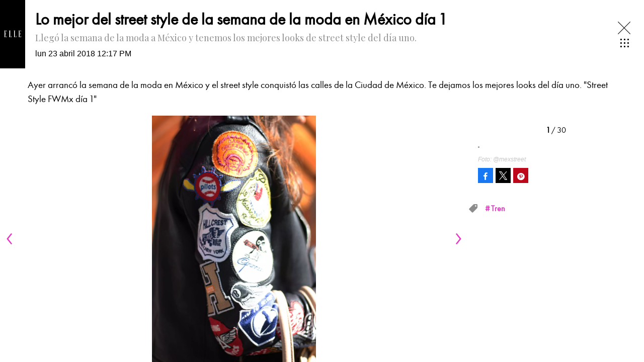

--- FILE ---
content_type: text/html;charset=UTF-8
request_url: https://elle.mx/moda/2018/04/23/lo-mejor-del-street-style-de-la-semana-de-la-moda-en-mexico-dia-1/
body_size: 20700
content:
<!doctype html>
<html class="GalleryPage" lang="es" data-smallheader>
 <head>
  <meta charset="UTF-8">
  <meta name="viewport" content="width=device-width, initial-scale=1, maximum-scale=5.0, user-scalable=yes">
  <title>Lo mejor del street style de la semana de la moda en México día 1</title>
  <meta name="description" content="Revista especializada en noticias de empresas, negocios, economía, mercados financieros, política, internacional y tecnología. Más de 50 años nos respaldan.">
  <meta name="keywords" content="tren,fashion week mexico,Ciudad de México,street style,mexstreet,Fashion Week,fashion week 2018,Moda">
  <link rel="canonical" href="https://elle.mx/moda/2018/04/23/lo-mejor-del-street-style-de-la-semana-de-la-moda-en-mexico-dia-1">
  <meta name="brightspot.contentId" content="00000173-2f45-debc-abf3-6f779c0e0000">
  <meta name="especial" content="none"> 
  <meta name="robots" content="max-image-preview:large"> 
  <meta property="og:title" content="Lo mejor del street style de la semana de la moda en México día 1"> 
  <meta property="og:url" content="https://elle.mx/moda/2018/04/23/lo-mejor-del-street-style-de-la-semana-de-la-moda-en-mexico-dia-1"> 
  <meta property="og:image" content="https://cdn-3.expansion.mx/dims4/default/2e75b92/2147483647/strip/true/crop/775x407+0+378/resize/1200x630!/format/jpg/quality/80/?url=https%3A%2F%2Fcdn-3.expansion.mx%2Fe2%2Fe25418821200a0f7c8f9f81b22d21691%2F29.jpg"> 
  <meta property="og:image:url" content="https://cdn-3.expansion.mx/dims4/default/2e75b92/2147483647/strip/true/crop/775x407+0+378/resize/1200x630!/format/jpg/quality/80/?url=https%3A%2F%2Fcdn-3.expansion.mx%2Fe2%2Fe25418821200a0f7c8f9f81b22d21691%2F29.jpg"> 
  <meta property="og:image:secure_url" content="https://cdn-3.expansion.mx/dims4/default/2e75b92/2147483647/strip/true/crop/775x407+0+378/resize/1200x630!/format/jpg/quality/80/?url=https%3A%2F%2Fcdn-3.expansion.mx%2Fe2%2Fe25418821200a0f7c8f9f81b22d21691%2F29.jpg"> 
  <meta property="og:image:width" content="1200"> 
  <meta property="og:image:height" content="630"> 
  <meta property="og:image:type" content="image/png"> 
  <meta property="og:image:alt" content="29"> 
  <meta property="og:description" content="Llegó la semana de la moda a México y tenemos los mejores looks de street style del día uno."> 
  <meta property="og:site_name" content="ELLE"> 
  <meta property="og:type" content="website"> 
  <meta name="twitter:card" content="summary_large_image"> 
  <meta name="twitter:description" content="Llegó la semana de la moda a México y tenemos los mejores looks de street style del día uno."> 
  <meta name="twitter:image" content="https://cdn-3.expansion.mx/dims4/default/904e857/2147483647/strip/true/crop/775x1163+0+0/resize/1200x1801!/quality/90/?url=https%3A%2F%2Fcdn-3.expansion.mx%2Fe2%2Fe25418821200a0f7c8f9f81b22d21691%2F29.jpg"> 
  <meta name="twitter:image:alt" content="29"> 
  <meta name="twitter:site" content="@ELLEMexico"> 
  <meta name="twitter:title" content="Lo mejor del street style de la semana de la moda en México día 1"> 
  <meta property="fb:app_id" content="575957626194914"> 
  <link rel="apple-touch-icon" sizes="180x180" href="/apple-touch-icon.png">
  <link rel="icon" type="image/png" href="/favicon-32x32.png">
  <link rel="icon" type="image/png" href="/favicon-16x16.png">
  <meta name="cms.author" content="noAuthor"> 
  <script type="application/ld+json">[{"@type":"Organization","name":"ELLE","@context":"http://schema.org","url":"https://elle.mx"},{"@type":"WebSite","potentialAction":{"query-input":"required name=search_term","@type":"SearchAction","target":"https://elle.mx/busqueda?q={search_term}"},"name":"ELLE","description":"Revista especializada en noticias de empresas, negocios, economía, mercados financieros, política, internacional y tecnología. Más de 50 años nos respaldan.","@context":"http://schema.org","url":"https://elle.mx"}]</script> 
  <meta name="brightspot.cached" content="true"> 
  <!-- The core Firebase JS SDK is always required and must be listed first --> 
  <!-- script src="https://www.gstatic.com/firebasejs/8.7.0/firebase-app.js" defer></script>
                  <script src="https://www.gstatic.com/firebasejs/8.7.0/firebase-messaging.js" defer></script>

                  <script src="https://www.gstatic.com/firebasejs/8.7.0/firebase-analytics.js" defer></script --> 
  <link rel="preload" href="https://cdn-3.expansion.mx/resource/0000016e-d155-dcec-a17e-dfddd98e0000/styleguide/skins/elle/All.min.8b7fc2b7ceffb726e613b08d9e98d44d.gz.css" as="style" onload="this.onload=null;this.rel='stylesheet'"> 
  <noscript>
   <link id="skincss" rel="stylesheet" href="https://cdn-3.expansion.mx/resource/0000016e-d155-dcec-a17e-dfddd98e0000/styleguide/skins/elle/All.min.8b7fc2b7ceffb726e613b08d9e98d44d.gz.css">
  </noscript> 
  <script>
                              !function(e,o,n,i){if(!e){e=e||{},window.permutive=e,e.q=[];var t=function(){return([1e7]+-1e3+-4e3+-8e3+-1e11).replace(/[018]/g,function(e){return(e^(window.crypto||window.msCrypto).getRandomValues(new Uint8Array(1))[0]&15>>e/4).toString(16)})};e.config=i||{},e.config.apiKey=o,e.config.workspaceId=n,e.config.environment=e.config.environment||"production",(window.crypto||window.msCrypto)&&(e.config.viewId=t());for(var g=["addon","identify","track","trigger","query","segment","segments","ready","on","once","user","consent"],r=0;r<g.length;r++){var w=g[r];e[w]=function(o){return function(){var n=Array.prototype.slice.call(arguments,0);e.q.push({functionName:o,arguments:n})}}(w)}}}(window.permutive,"eb802af8-7759-4745-8873-49ba11f12a42","db98341e-60fd-4a55-a2a2-9cdc1d6cb3f8",{"consentRequired": false});
                              window.googletag=window.googletag||{},window.googletag.cmd=window.googletag.cmd||[],window.googletag.cmd.push(function(){if(0===window.googletag.pubads().getTargeting("permutive").length){var e=window.localStorage.getItem("_pdfps");window.googletag.pubads().setTargeting("permutive",e?JSON.parse(e):[]);var o=window.localStorage.getItem("permutive-id");o&&(window.googletag.pubads().setTargeting("puid",o),window.googletag.pubads().setTargeting("ptime",Date.now().toString())),window.permutive.config.viewId&&window.googletag.pubads().setTargeting("prmtvvid",window.permutive.config.viewId),window.permutive.config.workspaceId&&window.googletag.pubads().setTargeting("prmtvwid",window.permutive.config.workspaceId)}});
                              permutive.addon('web',{
                                "page": {
                                    "article": {
                                        "authors": ELLE,
                                        "brand": "",
                                        "keywords": ["tren","fashion week mexico","Ciudad de México","street style","mexstreet","Fashion Week","fashion week 2018"],
                                        "section": "Moda",
                                        "subtitle": "Llegó la semana de la moda a México y tenemos los mejores looks de street style del día uno.",
                                        "tags": ["Tren"]
                                    }
                                }
                            });
                          </script> 
  <script async src="https://db98341e-60fd-4a55-a2a2-9cdc1d6cb3f8.edge.permutive.app/db98341e-60fd-4a55-a2a2-9cdc1d6cb3f8-web.js"></script> 
  <script src="https://cdn-3.expansion.mx/resource/0000016e-d155-dcec-a17e-dfddd98e0000/styleguide/All.min.92ee8df5a080b382ace467b575e72680.gz.js" defer></script> 
  <script>
                      imaTagUrl="https://pubads.g.doubleclick.net/gampad/ads?iu=/72776159/es.gex.elle.video&description_url=https%3A%2F%2Felle.mx%2F&tfcd=0&npa=0&sz=640x360%7C640x480&gdfp_req=1&output=vast&unviewed_position_start=1&env=vp&impl=s&correlator=[timestamp]"
                    </script> 
  <style>.Page-above {
    z-index: 2;
    position: relative;
}
.GoogleDfpAd-wrap {
	z-index: 4;
}
.oop .GoogleDfpAd-wrap {
    visibility: hidden;
}
.InfographEmbed img {
    max-width: 100%;
}
[data-sticky-ad] {
	max-width: 100%;
    width: 100%;
}

[data-sticky-ad] .GoogleDfpAd-wrap {
    margin: 0;
    padding: 0;
}

[data-sticky-ad] [data-sticky-ad-closebtn].show {
    z-index: 5;
    right: 3%;
}
.YouTubeVideoPlayer:not([data-aspect-ratio]), .YouTubeVideoPlayer[data-aspect-ratio='16x9'] {
    position: relative;
}
.sidebar .GoogleDfpAd-wrap, .BlocksPage-aside .GoogleDfpAd-wrap {
    height: fit-content;
}

@media only screen and (min-width: 1024px){
    
    .BlocksPage-above .GoogleDfpAd-wrap[data-module] {
    min-height:276px;
    display: flex;
    justify-content: center;
    align-content: center;
    flex-wrap: wrap;
}
}
    
@media only screen and (max-width: 767px){
    
    .BlocksPage-above .GoogleDfpAd-wrap[data-module] {
    min-height:150px;
    display: flex;
    justify-content: center;
    align-content: center;
    flex-wrap: wrap;
    }
    }</style> 
  <style>/* above the fold */
body {
    margin: 0;
}

ul {
    list-style-type: none;
    padding: 0;
    margin: 0;
}
a {
    color: #000;
    text-decoration: none;
}

.oop .GoogleDfpAd-wrap {
    visibility: hidden;
    font-size: 0;
}

[class*="Page-header"] {
    display: flex;
    flex-wrap: wrap;
    align-items: center;
    min-width: 100%;
    z-index: 10;
}
.Page-topNavigation .Navigation {
    display: flex;
}

.Page-topNavigation {
    justify-content: center;
    display: flex;
    width: 100%;
}

[class*="topNavigation"] .Navigation-items {
    display: flex;
    justify-content: center;
    width: 100%;
}


.NavigationItem-text-link {
    font-size: 14px;
    font-weight: 400;
    padding: 8px;
    text-decoration: none;
}
.centerNavigation {
    align-items: center;
    display: flex;
    justify-content: center;
    position: relative;
    width: 100%;
    max-width: 1200px;
    padding: 16px 0;
}
[class*="Page-logo"] {
    display: flex;
    justify-content: center;
}
.Navigation {
    width: 100%;
}
[class*="Page-secondNavigationWrapper"] {
    align-items: center;
    display: flex;
    flex-flow: row;
    justify-content: end;
    position: absolute;
    right: 0;
}
[class*="Page-secondNavigationWrapper"] form[class*="Page-search"] {
    display: none;
}
[class*="Page-logo"] {
    animation: none !important;
    display: flex;
    justify-content: center;
}
[class*="Page-wrapperNavigationOverlay"] {
    display: none;
}
[class*="Page-downNavigation"] {
    max-width: 100%;
    width: 100%;
    justify-content: flex-start;
    list-style-type: none;
    margin: 0;
    padding: 0 24px;
    display: flex;
    align-items: center;
}
[class*="Page-downNavigation"] .Navigation-items {
    display: flex;
    width: 100%;
    align-items: center;
}
/*End Above the fold */

/* fix para el ícono de Twitter ahora X en autor */
.ArticleAuthor a.icon-twitter:before,
.AuthorPage-twitterName a.icon-twitter:before{
content: "";
background-image: url(https://cdn-3.expansion.mx/09/84/b62435ba41a98271b3ecbb0e240e/logo-x-white.jpg);
background-size: cover;
display: inline-block;
height: 25px;
width: 25px;}

.BlocksPage-header {
z-index: 9999;}


/* video viralize- bajo el primer bloque */
.first-block-below {
    max-width: 580px;
    width: 100%;
    margin: 0 auto;
    padding: 40px 0;
    transform: translateX(-20px);
}

@media only screen and (max-width: 768px){
    .first-block-below {
        padding: 40px 16px;
        transform: translateX(-0px);
    }
}

/* Header-footer ajustes a Navigation */
@media only screen and (max-width: 768px){
    [class*="Page-footer"] [class*="Page-footerNavigation"] .Navigation-items {
    width: 100%;
}

[class*="Page-footer"] .Page-richTextDisclaimer {
    display: flex;
    flex-direction: column;
}

[class*="Page-footer"] .flex-small>div nav {
    display: inline-block;
}

[class*="Page-footer"] .flex-small>div nav ul {
    display: flex;
    flex-direction: column;
    justify-content: center;
    text-align: center;
}
    [class*='-footerNavigation'] .Navigation-items-item {
    justify-content: center;
}

footer .flex-small [class*="-footerNavigation"] .Navigation-items .Navigation-items-item .NavigationItem a.NavigationItem-text-link[href] {
    font-size: 14px !important;
    justify-content: center;
    margin: 0 auto 12px;
}
}

/* fix remueve padding de Tagabstract */

[class*='Promo'] [class*='-category'],
[class*='Promo'] [class*='-category'] a {
 padding: 0;
}</style> 
  <style>.LiveArticlePage-main {
    width: 100%;
    max-width: 100%;
}

.ArticleLiveFilterControls {
    text-align: right;
    width: 100%;
}

select#filter {
    color: #808284;
    font-weight: bold;
    text-transform: uppercase;
    font-size: 11.2px;
    padding: 4px 8px;
    margin-left: 8px;
}</style> 
  <style>/* Ocultar nombre de imagen en galerìa del día en home*/
.GallerySlideTallCardView-title {
    display: none;
}
.[data-modulewell] .TallCardCarousel .GallerySlideTallCardView-info{
    padding-bottom: 10px;
}
.TilesList-items-item{
    min-height: 399px;
}

/* Navegación Móbil*/

@media only screen and (max-width: 1024px) {
    .BlocksPage-header {
        min-height: 50px !important;
        top: 0;
    }
    .Page-header{
        min-height: 50px !important;
        top: 0;
    }
    [class*="-hat"]{
        position: absolute;
        right: 0;
    }
}


/*Logo temporal*/
[class$="Page-logo"]>a {
    background: url('https://cdn-3.expansion.mx/5e/84/67de4753497baef9f581c5a5fe29/elle.svg');
    background-size: contain;
    background-repeat: no-repeat;
}

[class$="Page-logo"]>a .PageLogo-image{
opacity:0;}

.ArticlePage-aside {
	position: relative;
}

@media only screen and (min-width: 1024px) {
    .BlocksPage-main[data-modulewell] {
    	margin: 0 auto;
    	width: 100%;
    }
}

[data-element-contains-navigationitempinned] .NavigationItem>.NavigationItem-text a {
	overflow: inherit;
}

.UserProfilePage .UserProfilePage-logo, [data-has-scrolled=true] [class*="-logo"] {
    background: none !important;
}

.flickity-prev-next-button.flickity-button:hover .flickity-button-icon path {
    fill: #ffffff;
}


@media screen and (max-width:667px) {
.UserProfilePage[class*="-logo"],[class*="-logo"] {
    background: inherit !important;
}
    .ArticlePage .RichTextArticleBody {
        padding: 0;
    }
}

/* galleryPage */
.GalleryPage-galleryBody {
    max-width: 1200px;
    margin: auto;
}

.GalleryPage-galleryBody p {
    padding: 0 15px;
    font-family: 'ElleGabor', arial, sans-serif;
    font-size: 19px;
}

.GalleryPage-galleryBody p a {
    color:#e638c5;
    text-decoration: none;
}

aside .MagazinePromo {
background-color:none;}

/* Search Result page */
.SearchResultsPage-results .BasicPromoDetailed-description {
    display: none;
}

/* articlePage*/
aside.ArticlePage-aside {
    width: 300px;
    margin-left: 30px;
}

@media only screen and (min-width: 1024px) {
    article.ArticlePage-mainContent {
        padding: 0;
    }    
}

/* header */
.ArticlePage-header, .ArticlePage-header-positionFixSpacer, .ArticlePageBasic-header, .ArticlePageBasic-header-positionFixSpacer, .AuthenticationPage-header, .AuthenticationPage-header-positionFixSpacer, .AuthorPage-header, .AuthorPage-header-positionFixSpacer, .BlocksPage-header, .BlocksPage-header-positionFixSpacer, .FourOhFourPage-header, .FourOhFourPage-header-positionFixSpacer, .GalleryPage-header, .GalleryPage-header-positionFixSpacer, .InfographPage-header, .InfographPage-header-positionFixSpacer, .ListiclePage-header, .ListiclePage-header-positionFixSpacer, .LiveArticlePage-header, .LiveArticlePage-header-positionFixSpacer, .Page-header, .Page-header-positionFixSpacer, .PageLite-header, .PageLite-header-positionFixSpacer, .PreviewPage-header, .PreviewPage-header-positionFixSpacer, .SearchResultsPage-header, .SearchResultsPage-header-positionFixSpacer, .VideoPage-header, .VideoPage-header-positionFixSpacer {
    min-height: auto;
}

@media screen and (max-width:667px) {
.ArticlePage-header, .ArticlePage-header-positionFixSpacer, .ArticlePageBasic-header, .ArticlePageBasic-header-positionFixSpacer, .AuthenticationPage-header, .AuthenticationPage-header-positionFixSpacer, .AuthorPage-header, .AuthorPage-header-positionFixSpacer, .BlocksPage-header, .BlocksPage-header-positionFixSpacer, .FourOhFourPage-header, .FourOhFourPage-header-positionFixSpacer, .GalleryPage-header, .GalleryPage-header-positionFixSpacer, .InfographPage-header, .InfographPage-header-positionFixSpacer, .ListiclePage-header, .ListiclePage-header-positionFixSpacer, .LiveArticlePage-header, .LiveArticlePage-header-positionFixSpacer, .Page-header, .Page-header-positionFixSpacer, .PageLite-header, .PageLite-header-positionFixSpacer, .PreviewPage-header, .PreviewPage-header-positionFixSpacer, .SearchResultsPage-header, .SearchResultsPage-header-positionFixSpacer, .VideoPage-header, .VideoPage-header-positionFixSpacer {
    top: 0;
}
    
    .ArticlePage-body, .ArticlePageBasic-body, .AuthenticationPage-body, .AuthorPage-body, .BlocksPage-body, .FourOhFourPage-body, .GalleryPage-body, .InfographPage-body, .ListiclePage-body, .LiveArticlePage-body, .Page-body, .PageAbstract-body, .PageLite-body, .PreviewPage-body, .SearchResultsPage-body, .VideoPage-body {
    padding-top: 58px;}
}

/* Footer */

@media only screen and (min-width: 1024px) {
    .ArticlePage-footerNavigation .Navigation, .ArticlePageBasic-footerNavigation .Navigation, .AuthenticationPage-footerNavigation .Navigation, .AuthorPage-footerNavigation .Navigation, .BlocksPage-footerNavigation .Navigation, .FourOhFourPage-footerNavigation .Navigation, .GalleryPage-footerNavigation .Navigation, .InfographPage-footerNavigation .Navigation, .ListiclePage-footerNavigation .Navigation, .LiveArticlePage-footerNavigation .Navigation, .Page-footerNavigation .Navigation, .PageLite-footerNavigation .Navigation, .PreviewPage-footerNavigation .Navigation, .SearchResultsPage-footerNavigation .Navigation, .VideoPage-footerNavigation .Navigation {
        text-align:center;
    }
}

[class*="Navigation-data-footer-nav-"] a {
    color: white;
}

/*Magazine promo*/

.BlocksPage-below .MagazinePromo {
    background: transparent;
    flex-direction: row;
    display: flex;
    align-items: center;
    justify-content: center;
}

.BlocksPage-below .MagazinePromo-media {
    display: flex;
    flex: 0 0 30%;
    margin: 0;
}

.BlocksPage-below .MagazinePromo-info {
    vertical-align: middle;
    align-items: inherit;
    flex: 0 0 40%;
}

@media only screen and (max-width: 767px) {
    .BlocksPage-below .MagazinePromo {
    background: transparent;
    flex-direction: row;
    display: flex;
    align-items: center;
    justify-content: center;
}

.BlocksPage-below .MagazinePromo-media {
    display: flex;
    flex: 0 0 50%;
    margin: 0;
}

.BlocksPage-below .MagazinePromo-info {
    vertical-align: middle;
    align-items: inherit;
    flex: 0 0 50%;
}
    
 
}

.GalleryPage-overlayView-slide .GallerySlideFullView-media img {
    max-height: fit-content;
}



.grecaptcha-badge {
   visibility: hidden !important;
}

/* Google Ad Fixes */
@media only screen and (max-width: 768px) {

[data-sticky-ad] .GoogleDfpAd-wrap {
    height: auto !important;
    z-index: 11;
    max-height: 310px!important;
    min-height: 50px;
    box-sizing: border-box;
    opacity: 1!important;
    background-image: none!important;
    background-color: #fff !important;
    box-shadow: 0 0 5px 0 rgba(0,0,0,0.2)!important;
    margin-bottom: 0!important;
    padding: 6px 0;
}

[data-sticky-ad] [data-sticky-ad-closebtn].show {
    background-size: 10px 10px;
    background-position: 9px;
    background-color: #fff;
    background-repeat: no-repeat;
    background-image: url('https://cdn-3.expansion.mx/3b/e8/9cdc6f944e0e951654a99ff6c43d/x.svg');
    border: none;
    border-radius: 12px 0 0 0;
    right: 14px;
    width: 28px;
    height: 28px;
    top: 8px;
    z-index: 1000;
}

[data-sticky-ad] [data-sticky-ad-closebtn]:before {
    content: '';
}
}
/** End of Google Ad fixes **/
  
.BlocksPage-above {
	
	padding: 0px;
}

@media screen and (max-width: 767px){
[class*="-logo"] {
    transform: translateY(0px) !important;
    }

    .Page-hat {
        max-width: 125px !important;
   		top: 63% !important;
    }
    
    .Page-header [data-page-header-pagetoggle] {
    bottom: 10px !important;
    }
    
    header.Page-header {
    min-height: 50px !important;
	}
}

/* Galllery Link Style */
.GalleryPage a.Link {
   color: #e638c5;
   font-weight: 700;
}

@media only screen and (min-width: 1024px){
    .NavigationItem-text a {
	letter-spacing: 1px;
    }}

/*EXCO*/

.exco-gex.pbs {
    max-width: 580px;
    left: -25px;
    margin-top: 10px;
}

@media only screen and (max-width: 768px){
.exco-gex.pbs {
    max-width: 580px;
    left: inherit;
}
}

/* X logo */

.ActionBar-items-item .icon-twitter:before {
    content: '';
    background-image: url(https://cdn-3.expansion.mx/09/84/b62435ba41a98271b3ecbb0e240e/logo-x-white.jpg);
    background-size: cover;
    width: 30px;
    display: block;
    height: 30px;
}

.SocialLink[data-social-service=twitter]:before {
    content: '';
    background-image: url(https://cdn-3.expansion.mx/18/17/10cfe52c48768850cff69637d9f6/twitterquien.png);
    background-size: cover;
    width: 20px;
    display: block;
    height: 20px;
    border-radius: 50%;
}

/*footer*/

footer .SocialLink[data-social-service=twitter]:before {
    content: '';
    background-image: url(https://cdn-3.expansion.mx/21/46/05efc98d4d95a4681d8c1e16c89b/twitterelle.png);
    background-size: cover;
    width: 30px;
    display: block;
    height: 30px;
    border-radius: 50%;
    line-height: 1;
    margin-top: 13px;
}

footer li.SocialBar-items-item:first-child {
    margin-right: 13px;
}

footer img.Image.ls-is-cached {
    margin: auto;
    max-width: 65%;
}



footer h3.MagazinePromo-title a {
    color: white;
}

header .SocialLink[data-social-service=twitter]:before {
    content: '';
    background-image: url(https://cdn-3.expansion.mx/21/46/05efc98d4d95a4681d8c1e16c89b/twitterelle.png);
    background-size: cover;
    width: 30px;
    display: block;
    height: 30px;
    border-radius: 50%;
    line-height: 1;
    margin-top: 12px;
    margin-left: -3px;
}


/* Branded */

.BasicPromo-branded a, .LargePromo-branded a {
    font-family: ElleGabor,Arial,sans-serif;
    ElleGabor,Arial,font-family: sans-serif;
    color: #333;
    font-size: 14px;
    font-weight: normal;
}

.BlocksPage-brand a .Disclosure {
    margin-right: 5px;
}

span.BrandName.BrandText {
    color: #e638c5;
    font-weight: bold;
}

.BlocksPage-datePublished {
color: #919191;
}

h3.ArticleAuthorDetailed-title {
    font-family: ElleGabor, Arial, sans-serif;
    font-size: 23px;
    letter-spacing: 1px;
    color: #000;
    text-transform: uppercase;
    font-weight: 400;
}

h3.ArticleAuthorDetailed-title:before {
     content: '+';
    font-size: 23px;
    top: auto;
    color: #e638c5;   
}

.authors-module .ArticleAuthor {
    display: -ms-flexbox;
    display: flex;
}

.authors-module ul {
    list-style-type: none;
    margin: 0 0 32px;
    padding: 0;
}

.authors-module .ArticleAuthor .authorData {
    padding: 0 12px;
}

.authors-module .ArticleAuthor img {
    border-radius: 50%;
    height: 50px;
    object-fit: initial;
    width: 50px;
}

.authors-module .ArticleAuthor .authorData .tittleAuthor {
    font-size: 1.4rem;
    font-weight: 400;
    margin: 0 0 4px;
    text-decoration: none;
    font-family: ElleGabor, Arial, sans-serif;
}

.BlocksPage-layoutWrap a, .BlocksPage-layoutWrap a.Link {
    color: #e638c5;
    text-decoration: none;
}

.BlocksPage .ArticleAuthor .socialNetworks li a {
    color: #000000;
    text-decoration: none;
    transition: .3s color ease-in-out;
    -ms-flex-align: left;
    align-items: left;
    font-weight: 600;
    font-size: 16px;
    display: -ms-flexbox;
    display: flex;
    padding: 4px;
}


/*Color en títulos del footer*/

[class*="Navigation-data-footer-nav-"] .Link {
    color: #FFF;
}

.Navigation-items-footer-nav .NavigationItem-text-link:hover {
    color: #c5c5c5 !important;
}
</style> 
  <style>.GoogleDfpAd-wrap {   
   background: none !important;
}

span.GoogleDfpAd-label {
    display: none;
}

.InstagramUrl iframe {
    min-height: 671px;
    max-height: 100%;
    position: relative;
}
@media only screen and (max-width: 768px) {

    [data-sticky-ad] .GoogleDfpAd-wrap {
        height: 100px;
    }
   [data-sticky-ad] .GoogleDfpAd-wrap .GoogleDfpAd {
    line-height: inherit;
}
}

@media only screen and (min-width: 1024px){
.TallCardCarousel[data-columns="1"] .TallCardCarousel-items.flickity-enabled.is-draggable .flickity-viewport {
    min-height: 677px;
    }
    .TallTileCarousel .TallTileCarousel-items.flickity-enabled.is-draggable .flickity-viewport {
    min-height: 550px;
    }

    .TilesList-items.flickity-enabled.is-draggable .flickity-viewport {
    min-height: 240px;
}
    .TilesList[data-columns="4"] .TilesList-items.flickity-enabled.is-draggable .flickity-viewport {
    min-height: 308px;
}
}

@media only screen and (max-width: 768px){
    .TilesList-items.flickity-enabled.is-draggable .flickity-viewport {
    min-height: 178px;
}
    
    .TallTileCarousel .TallTileCarousel-items.flickity-enabled.is-draggable .flickity-viewport {
    min-height: 550px;
    }
    
    .TallCardCarousel[data-columns="1"] .TallCardCarousel-items.flickity-enabled.is-draggable .flickity-viewport {
    min-height: 677px;
    }
}


/*cls mobile*/

.ArticlePage-body, .ArticlePageBasic-body, .ArticleRichV2-body, .AuthenticationPage-body, .AuthorPage-body, .BlocksPage-body, .FourOhFourPage-body, .GalleryPage-body, .InfographPage-body, .ListiclePage-body, .LiveArticlePage-body, .Page-body, .PageAbstract-body, .PageLite-body, .PreviewPage-body, .SearchResultsPage-body, .UserProfilePage-body, .VideoPage-body {
    font-size: 16px;
    background: #fff;
    color: #000;
}

.ArticlePage *, .ArticlePageBasic *, .ArticleRichV2 *, .AuthenticationPage *, .AuthorPage *, .BlocksPage *, .FourOhFourPage *, .GalleryPage *, .InfographPage *, .ListiclePage *, .LiveArticlePage *, .Page *, .PageAbstract *, .PageLite *, .PreviewPage *, .Quote, .SearchResultsPage *, .UserProfilePage *, .VideoPage * {
    text-shadow: 1px 1px 1px rgba(0, 0, 0, .004);
    text-rendering: optimizeLegibility;
    -webkit-font-smoothing: antialiased;
    box-sizing: border-box;
}

.ArticlePage .oop, .ArticlePageBasic .oop, .ArticleRichV2 .oop, .AuthenticationPage .oop, .AuthorPage .oop, .BlocksPage .oop, .FourOhFourPage .oop, .GalleryPage .oop, .InfographPage .oop, .ListiclePage .oop, .LiveArticlePage .oop, .Page .oop, .PageLite .oop, .PreviewPage .oop, .SearchResultsPage .oop, .UserProfilePage .oop, .VideoPage .oop {
    position: absolute;
}

.ArticlePage-header, .ArticlePageBasic-header, .ArticleRichV2-header, .AuthenticationPage-header, .AuthorPage-header, .BlocksPage-header, .FourOhFourPage-header, .GalleryPage-header, .InfographPage-header, .ListiclePage-header, .LiveArticlePage-header, .Page-header, .PageLite-header, .PreviewPage-header, .SearchResultsPage-header, .UserProfilePage-header, .VideoPage-header {
    padding-left: 0;
    padding-right: 0;
    background-color: #000;
}

.BlocksPage-header {
    margin-bottom: 0;
}
.ArticlePage-header, .ArticlePage-pageHeading, .ArticlePage-pageSubHeading, .ArticlePageBasic-header, .ArticlePageBasic-pageHeading, .ArticlePageBasic-pageSubHeading, .ArticleRichV2-header, .ArticleRichV2-pageHeading, .ArticleRichV2-pageSubHeading, .AuthenticationPage-header, .AuthenticationPage-pageHeading, .AuthenticationPage-pageSubHeading, .AuthorPage-header, .AuthorPage-pageHeading, .AuthorPage-pageSubHeading, .BlocksPage-header, .BlocksPage-pageHeading, .BlocksPage-pageSubHeading, .FourOhFourPage-header, .FourOhFourPage-pageHeading, .FourOhFourPage-pageSubHeading, .GalleryPage-header, .GalleryPage-pageHeading, .GalleryPage-pageSubHeading, .InfographPage-header, .InfographPage-pageHeading, .InfographPage-pageSubHeading, .ListiclePage-header, .ListiclePage-pageHeading, .ListiclePage-pageSubHeading, .LiveArticlePage-header, .LiveArticlePage-pageHeading, .LiveArticlePage-pageSubHeading, .Page-header, .Page-pageHeading, .Page-pageSubHeading, .PageAbstract-header, .PageAbstract-pageHeading, .PageAbstract-pageSubHeading, .PageLite-header, .PageLite-pageHeading, .PageLite-pageSubHeading, .PreviewPage-header, .PreviewPage-pageHeading, .PreviewPage-pageSubHeading, .SearchResultsPage-header, .SearchResultsPage-pageHeading, .SearchResultsPage-pageSubHeading, .UserProfilePage-header, .UserProfilePage-pageHeading, .UserProfilePage-pageSubHeading, .VideoPage-header, .VideoPage-pageHeading, .VideoPage-pageSubHeading {
    padding-top: 0;
    padding-bottom: 0;
}

.centerNavigation {
    margin: 0 auto;
    flex-flow: row;
}
.centerNavigation [class*=Page-logo] {
    animation: none !important;
    display: -ms-flexbox;
    display: flex;
    -ms-flex-pack: center;
    justify-content: center;
}

.centerNavigation [class*=Page-logo] [class*=PageLogo-image] {
    left: auto;
    position: relative;
    top: 0;
}

.centerNavigation [class*=Page-logo] .PageLogo-image {
    display: block;
    height: auto;
    max-width: 290px;
    width: 100%;
}

.ArticlePage-downNavigation .Navigation, .ArticlePageBasic-downNavigation .Navigation, .ArticleRichV2-downNavigation .Navigation, .AuthenticationPage-downNavigation .Navigation, .AuthorPage-downNavigation .Navigation, .BlocksPage-downNavigation .Navigation, .FourOhFourPage-downNavigation .Navigation, .GalleryPage-downNavigation .Navigation, .InfographPage-downNavigation .Navigation, .ListiclePage-downNavigation .Navigation, .LiveArticlePage-downNavigation .Navigation, .Page-downNavigation .Navigation, .PageAbstract-downNavigation .Navigation, .PageLite-downNavigation .Navigation, .PreviewPage-downNavigation .Navigation, .SearchResultsPage-downNavigation .Navigation, .UserProfilePage-downNavigation .Navigation, .VideoPage-downNavigation .Navigation {
    max-width: 1200px;
    margin: auto;
}

[class*=Page-downNavigation] .Navigation-items {
    display: -ms-flexbox;
    display: flex
;
    overflow-x: scroll;
    width: 100%;
    -ms-flex-align: center;
    align-items: center;
}

.Navigation-items {
    list-style-type: none;
    margin: 0;
    padding: 0;
}

.Navigation-items-item {
    display: -ms-flexbox;
    display: flex;
    padding: 12px 0;
}

.NavigationItem-text {
    text-transform: uppercase;
}
.NavigationItem-text {
    display: -ms-flexbox;
    display: flex;
    -ms-flex-align: center;
    align-items: center;
    white-space: nowrap;
}

[class*=Page-downNavigation] .Navigation-items-item .NavigationItem-text-link {
    font-style: normal;
    font-size: 1.3vw;
    line-height: 19px;
    letter-spacing: -.01em;
    padding: 8px 16px;
}

.ArticlePage-downNavigation .NavigationItem-text a, .ArticlePageBasic-downNavigation .NavigationItem-text a, .ArticleRichV2-downNavigation .NavigationItem-text a, .AuthenticationPage-downNavigation .NavigationItem-text a, .AuthorPage-downNavigation .NavigationItem-text a, .BlocksPage-downNavigation .NavigationItem-text a, .FourOhFourPage-downNavigation .NavigationItem-text a, .GalleryPage-downNavigation .NavigationItem-text a, .InfographPage-downNavigation .NavigationItem-text a, .ListiclePage-downNavigation .NavigationItem-text a, .LiveArticlePage-downNavigation .NavigationItem-text a, .Page-downNavigation .NavigationItem-text a, .PageAbstract-downNavigation .NavigationItem-text a, .PageLite-downNavigation .NavigationItem-text a, .PreviewPage-downNavigation .NavigationItem-text a, .SearchResultsPage-downNavigation .NavigationItem-text a, .UserProfilePage-downNavigation .NavigationItem-text a, .VideoPage-downNavigation .NavigationItem-text a {
    color: #fff;
}

.ArticlePage-above, .ArticlePage-aside, .ArticlePage-below, .ArticlePage-mainContent, .ArticlePageBasic-above, .ArticlePageBasic-aside, .ArticlePageBasic-below, .ArticlePageBasic-mainContent, .BlocksPage-above, .BlocksPage-aside, .BlocksPage-below, .BlocksPage-mainContent, .InfographPage-above, .InfographPage-aside, .InfographPage-below, .InfographPage-mainContent, .ListiclePage-above, .ListiclePage-aside, .ListiclePage-below, .ListiclePage-mainContent {
    background: #fff;
}

.BlocksPage-above .GoogleDfpAd-wrap[data-module] {
    margin: 0 auto;
    box-shadow: 1px 4px 2px -2px rgba(0, 0, 0, .15);
    z-index: 9;
}

.BannerPromo img {
    display: block;
    width: 100%;
    height: auto;
    max-height: 70px;
}

.ArticlePage-layoutWrap, .ArticlePageBasic-layoutWrap, .BlocksPage-layoutWrap, .InfographPage-layoutWrap, .ListiclePage-layoutWrap {
    -ms-flex-align: start;
    align-items: start;
}

.ArticlePage-layoutWrap:first-child, .ArticlePageBasic-layoutWrap:first-child, .ArticleRichV2-layoutWrap:first-child, .BlocksPage-layoutWrap:first-child, .InfographPage-layoutWrap:first-child, .ListiclePage-layoutWrap:first-child, .LiveArticlePage-layoutWrap:first-child {
    margin-top: 0;
}

.BlocksPage .BlocksPage-byline {
    display: -ms-flexbox;
    display: flex
;
}
.ArticlePage-authorName, .ArticlePage-byline, .ArticlePageBasic-authorName, .ArticlePageBasic-byline, .BlocksPage-authorName, .BlocksPage-byline, .InfographPage-authorName, .InfographPage-byline, .ListiclePage-authorName, .ListiclePage-byline {
    color: #e638c5;
    font-size: 14px;
    font-weight: 400;
    margin-bottom: 5px;
}
.ArticlePage-byline, .ArticlePageBasic-byline, .BlocksPage-byline, .InfographPage-byline, .ListiclePage-byline {
    display: inline-block;
    line-height: 22px;
    text-decoration: none;
}
.BlocksPage-byline {
    font-weight: 700;
    width: auto;
    margin: 0 auto 10px 0;
}

.BlocksPage-layoutWrap .firstBlockWrap, .BlocksPage-layoutWrap .mainWrap {
    display: block;
    width: 100%;
}

.ArticlePage-sectionLabel, .ArticlePageBasic-sectionLabel, .BlocksPage-sectionLabel, .InfographPage-sectionLabel, .ListiclePage-sectionLabel {
    padding: 0;
}

.ArticlePage-sectionLabel, .ArticlePageBasic-sectionLabel, .BlocksPage-sectionLabel, .InfographPage-sectionLabel, .ListiclePage-sectionLabel, .RichTextArticleBody .ArticleNewsletterForm-title, [data-modulewell]>.ArticleNewsletterForm .ArticleNewsletterForm-title {
    text-transform: uppercase;
    text-align: left;
    width: 100%;
    font-size: 23px;
    margin: 10px auto 0;
    padding: 20px 0;
    font-weight: 400;
}

.ArticlePage-sectionLabel:before, .ArticlePageBasic-sectionLabel:before, .BlocksPage-sectionLabel:before, .InfographPage-sectionLabel:before, .ListiclePage-sectionLabel:before, .RichTextArticleBody .ArticleNewsletterForm-title:before, [data-modulewell]>.ArticleNewsletterForm .ArticleNewsletterForm-title:before {
    content: '+';
    font-size: 23px;
    top: auto;
    color: #e638c5;
}

.ArticlePage-headline, .ArticlePageBasic-headline, .BlocksPage-headline, .InfographPage-headline, .ListiclePage-headline {
        font-size: 28px;
    }

.ArticlePage-headline, .ArticlePageBasic-headline, .BlocksPage-headline, .InfographPage-headline, .ListiclePage-headline {
    display: inline-block;
    margin-top: 10px;
    margin-bottom: 0;
    font-family: ElleGabor, Arial, sans-serif;;
    line-height: 1;
}

.ArticlePage-subHeadline, .ArticlePageBasic-subHeadline, .BlocksPage-subHeadline, .InfographPage-subHeadline, .ListiclePage-subHeadline {
    color: #919191;
    font-family: 'Playfair Display', serif;
    font-size: 18px;
    line-height: 1.39;
    padding: 10px 0;
}

.BlocksPage-bar {
    display: -ms-flexbox;
    display: flex;
    -ms-flex-pack: justify;
    justify-content: space-between;
    -ms-flex-align: center;
    align-items: center;
    margin-bottom: 10px;
}

.ArticlePage-dateModified, .ArticlePage-datePublished, .ArticlePageBasic-dateModified, .ArticlePageBasic-datePublished, .BlocksPage-dateModified, .BlocksPage-datePublished, .InfographPage-dateModified, .InfographPage-datePublished, .ListiclePage-dateModified, .ListiclePage-datePublished {
    color: #646464;
    display: block;
    font-size: 14px;
    font-weight: 300;
    text-transform: inherit;
}

.ArticlePage-datePublished, .ArticlePageBasic-datePublished, .BlocksPage-datePublished, .InfographPage-datePublished, .ListiclePage-datePublished {
    margin-bottom: 10px;
}

.ActionBar {
    -ms-flex-align: center;
    align-items: center;
    display: -ms-flexbox;
    display: flex;
    margin: 5px 0;
}

.ActionBar-items {
    display: -ms-flexbox;
    display: flex;
    -ms-flex-wrap: wrap;
    flex-wrap: wrap;
    padding: 0;
    margin: 0;
}

.ActionBar-items-item {
    list-style: none;
    padding: 5px 0;
}

.ActionBar-items-item a {
    background-color: #555;
    display: inline-block;
    font-size: 12px;
    margin-right: 5px;
    line-height: 30px;
    height: 30px;
    width: 30px;
    color: #fff;
    text-align: center;
    text-decoration: none;
    overflow: hidden;
}

.icon, [class*=' icon-'], [class^=icon-] {
    font-family: icomoon;
    speak: none;
    font-style: normal;
    font-weight: 400;
    font-variant: normal;
    text-transform: none;
    line-height: 1;
    -webkit-font-smoothing: antialiased;
    -moz-osx-font-smoothing: grayscale;
}

.ArticlePage-lead, .ArticlePageBasic-lead, .BlocksPage-lead, .InfographPage-lead, .ListiclePage-lead {
    padding: 0;
    margin: 0;
}

.ArticleLeadFigure, .Figure, .FigureHighPriority, .FigureUnconstrained, .GexPromo {
    padding: 0;
    margin-left: 0;
    margin-right: 0;
}

figure {
    margin: 1em 40px;
}
article, aside, details, figcaption, figure, footer, header, hgroup, main, menu, nav, section, summary {
    display: block;
}

.ArticleLeadFigure img, .Figure img, .FigureHighPriority img, .FigureUnconstrained img, .GexPromo img {
    display: block;
    width: 100%;
    height: auto;
    max-width: 100%;
}

@media only screen and (max-width: 567px), only screen and (min-width: 568px) and (max-width: 767px), only screen and (min-width: 768px) and (max-width: 1023px) {
    .ArticlePage-header, .ArticlePageBasic-header, .ArticleRichV2-header, .AuthenticationPage-header, .AuthorPage-header, .BlocksPage-header, .FourOhFourPage-header, .GalleryPage-header, .InfographPage-header, .ListiclePage-header, .LiveArticlePage-header, .Page-header, .PageLite-header, .PreviewPage-header, .SearchResultsPage-header, .UserProfilePage-header, .VideoPage-header {
        border-bottom: 0;
    }

    .ArticlePage-header, .ArticlePageBasic-header, .ArticleRichV2-header, .AuthenticationPage-header, .AuthorPage-header, .BlocksPage-header, .FourOhFourPage-header, .GalleryPage-header, .InfographPage-header, .ListiclePage-header, .LiveArticlePage-header, .Page-header, .PageLite-header, .PreviewPage-header, .SearchResultsPage-header, .UserProfilePage-header, .VideoPage-header {
        position: fixed;
    }
    
    .ArticlePage-logo>a:first-child:last-child, .ArticlePage-logo>img:first-child:last-child, .ArticlePageBasic-logo>a:first-child:last-child, .ArticlePageBasic-logo>img:first-child:last-child, .ArticleRichV2-logo>a:first-child:last-child, .ArticleRichV2-logo>img:first-child:last-child, .AuthenticationPage-logo>a:first-child:last-child, .AuthenticationPage-logo>img:first-child:last-child, .AuthorPage-logo>a:first-child:last-child, .AuthorPage-logo>img:first-child:last-child, .BlocksPage-logo>a:first-child:last-child, .BlocksPage-logo>img:first-child:last-child, .FourOhFourPage-logo>a:first-child:last-child, .FourOhFourPage-logo>img:first-child:last-child, .GalleryPage-logo>a:first-child:last-child, .GalleryPage-logo>img:first-child:last-child, .InfographPage-logo>a:first-child:last-child, .InfographPage-logo>img:first-child:last-child, .ListiclePage-logo>a:first-child:last-child, .ListiclePage-logo>img:first-child:last-child, .LiveArticlePage-logo>a:first-child:last-child, .LiveArticlePage-logo>img:first-child:last-child, .Page-logo>a:first-child:last-child, .Page-logo>img:first-child:last-child, .PageLite-logo>a:first-child:last-child, .PageLite-logo>img:first-child:last-child, .PreviewPage-logo>a:first-child:last-child, .PreviewPage-logo>img:first-child:last-child, .SearchResultsPage-logo>a:first-child:last-child, .SearchResultsPage-logo>img:first-child:last-child, .UserProfilePage-logo>a:first-child:last-child, .UserProfilePage-logo>img:first-child:last-child, .VideoPage-logo>a:first-child:last-child, .VideoPage-logo>img:first-child:last-child {
        display: block;
    }

    .ArticlePage-logo a, .ArticlePageBasic-logo a, .ArticleRichV2-logo a, .AuthenticationPage-logo a, .AuthorPage-logo a, .BlocksPage-logo a, .FourOhFourPage-logo a, .GalleryPage-logo a, .InfographPage-logo a, .ListiclePage-logo a, .LiveArticlePage-logo a, .Page-logo a, .PageAbstract-logo a, .PageLite-logo a, .PreviewPage-logo a, .SearchResultsPage-logo a, .UserProfilePage-logo a, .VideoPage-logo a {
        max-width: 140px;
        width: 100%;
    }

    .ArticlePage-downNavigation .Navigation, .ArticlePageBasic-downNavigation .Navigation, .ArticleRichV2-downNavigation .Navigation, .AuthenticationPage-downNavigation .Navigation, .AuthorPage-downNavigation .Navigation, .BlocksPage-downNavigation .Navigation, .FourOhFourPage-downNavigation .Navigation, .GalleryPage-downNavigation .Navigation, .InfographPage-downNavigation .Navigation, .ListiclePage-downNavigation .Navigation, .LiveArticlePage-downNavigation .Navigation, .Page-downNavigation .Navigation, .PageAbstract-downNavigation .Navigation, .PageLite-downNavigation .Navigation, .PreviewPage-downNavigation .Navigation, .SearchResultsPage-downNavigation .Navigation, .UserProfilePage-downNavigation .Navigation, .VideoPage-downNavigation .Navigation {
        height: 50px;
        -ms-flex-align: center;
        align-items: center;
        display: -ms-flexbox;
        display: flex;
        border-top: .5px solid #797979;
    }

    [class*=Page-downNavigation] .Navigation-items {
        -ms-flex-pack: start;
        justify-content: flex-start;
        padding: 0 24px;
    }    
    
    .NavigationItem {
        padding-bottom: 0;
        list-style-type: none;
        text-align: left;
    }

    .NavigationItem-text {
        font-weight: 300;
    }    

    [class*=Page-downNavigation] .Navigation-items-item .NavigationItem-text-link {
        font-size: 14px;
        font-weight: 400;
        padding: 8px;
    }

    .ArticlePage-header-positionFixSpacer, .ArticlePageBasic-header-positionFixSpacer, .ArticleRichV2-header-positionFixSpacer, .AuthenticationPage-header-positionFixSpacer, .AuthorPage-header-positionFixSpacer, .BlocksPage-header-positionFixSpacer, .FourOhFourPage-header-positionFixSpacer, .GalleryPage-header-positionFixSpacer, .InfographPage-header-positionFixSpacer, .ListiclePage-header-positionFixSpacer, .LiveArticlePage-header-positionFixSpacer, .Page-header-positionFixSpacer, .PageLite-header-positionFixSpacer, .PreviewPage-header-positionFixSpacer, .SearchResultsPage-header-positionFixSpacer, .UserProfilePage-header-positionFixSpacer, .VideoPage-header-positionFixSpacer {
        min-height: 124px;
        margin-bottom: 10px;
    }

    .BlocksPage-layoutWrap {
        padding-left: 0;
        padding-right: 0;
    }
    .BlocksPage .ArticleFurtherViewing, .BlocksPage .BlocksArticleBody-items.BlockWrap, .BlocksPage .mainWrap, .BlocksPage-below, .BlocksPage-tags {
        padding-left: 20px;
        padding-right: 20px;
    }
    .ArticlePage-sectionLabel, .ArticlePageBasic-sectionLabel, .BlocksPage-sectionLabel, .InfographPage-sectionLabel, .ListiclePage-sectionLabel, .RichTextArticleBody .ArticleNewsletterForm-title, [data-modulewell]>.ArticleNewsletterForm .ArticleNewsletterForm-title {
        font-size: 16px;
        margin: 5px auto 15px;
        padding: 0;
    }
    .ArticlePage-sectionLabel:before, .ArticlePageBasic-sectionLabel:before, .BlocksPage-sectionLabel:before, .InfographPage-sectionLabel:before, .ListiclePage-sectionLabel:before, .RichTextArticleBody .ArticleNewsletterForm-title:before, [data-modulewell]>.ArticleNewsletterForm .ArticleNewsletterForm-title:before {
        font-size: 16px;
    }
        .ActionBar-items {
        -ms-flex-pack: center;
        justify-content: center;
    }
[data-element-contains-navigationitempinned] .NavigationItem>.NavigationItem-text a[href] {
    color: #FFF;
}
}

@media (max-width: 1024px) {
    .centerNavigation [class*=Page-logo] a .PageLogo-image {
        max-width: 160px;
    }
}

@media only screen and (min-width: 568px) and (max-width: 767px), only screen and (max-width: 567px) {
    .ArticlePage-header, .ArticlePage-pageHeading, .ArticlePage-pageSubHeading, .ArticlePageBasic-header, .ArticlePageBasic-pageHeading, .ArticlePageBasic-pageSubHeading, .ArticleRichV2-header, .ArticleRichV2-pageHeading, .ArticleRichV2-pageSubHeading, .AuthenticationPage-header, .AuthenticationPage-main, .AuthenticationPage-pageHeading, .AuthenticationPage-pageSubHeading, .AuthorPage-header, .AuthorPage-pageHeading, .AuthorPage-pageSubHeading, .BlocksPage-header, .BlocksPage-pageHeading, .BlocksPage-pageSubHeading, .CompareItemList[data-compareitems=open], .FourOhFourPage-header, .FourOhFourPage-pageHeading, .FourOhFourPage-pageSubHeading, .GalleryPage-header, .GalleryPage-pageHeading, .GalleryPage-pageSubHeading, .InfographPage-header, .InfographPage-pageHeading, .InfographPage-pageSubHeading, .ListiclePage-header, .ListiclePage-pageHeading, .ListiclePage-pageSubHeading, .LiveArticlePage-header, .LiveArticlePage-mainHead>div, .LiveArticlePage-mainHead>h1, .LiveArticlePage-pageHeading, .LiveArticlePage-pageSubHeading, .Page-header, .Page-pageHeading, .Page-pageSubHeading, .PageAbstract-header, .PageAbstract-pageHeading, .PageAbstract-pageSubHeading, .PageLite-header, .PageLite-pageHeading, .PageLite-pageSubHeading, .PreviewPage-header, .PreviewPage-pageHeading, .PreviewPage-pageSubHeading, .SearchResultsPage-header, .SearchResultsPage-pageHeading, .SearchResultsPage-pageSubHeading, .UserProfilePage-header, .UserProfilePage-main, .UserProfilePage-pageHeading, .UserProfilePage-pageSubHeading, .VideoPage-header, .VideoPage-headerContent, .VideoPage-layoutWrap, .VideoPage-pageHeading, .VideoPage-pageSubHeading, [data-modulewell]>[data-module] {
        padding-top: 10px;
        padding-bottom: 10px;
    }
    .ArticlePage-header, .ArticlePage-pageHeading, .ArticlePage-pageSubHeading, .ArticlePageBasic-header, .ArticlePageBasic-pageHeading, .ArticlePageBasic-pageSubHeading, .ArticleRichV2-header, .ArticleRichV2-pageHeading, .ArticleRichV2-pageSubHeading, .AuthenticationPage-header, .AuthenticationPage-main, .AuthenticationPage-pageHeading, .AuthenticationPage-pageSubHeading, .AuthorPage-header, .AuthorPage-pageHeading, .AuthorPage-pageSubHeading, .BlocksPage-header, .BlocksPage-pageHeading, .BlocksPage-pageSubHeading, .CompareItemList[data-compareitems=open], .FourOhFourPage-header, .FourOhFourPage-pageHeading, .FourOhFourPage-pageSubHeading, .GalleryPage-header, .GalleryPage-pageHeading, .GalleryPage-pageSubHeading, .InfographPage-header, .InfographPage-pageHeading, .InfographPage-pageSubHeading, .ListiclePage-header, .ListiclePage-pageHeading, .ListiclePage-pageSubHeading, .LiveArticlePage-header, .LiveArticlePage-mainHead>div, .LiveArticlePage-mainHead>h1, .LiveArticlePage-pageHeading, .LiveArticlePage-pageSubHeading, .Page-header, .Page-pageHeading, .Page-pageSubHeading, .PageAbstract-header, .PageAbstract-pageHeading, .PageAbstract-pageSubHeading, .PageLite-header, .PageLite-pageHeading, .PageLite-pageSubHeading, .PreviewPage-header, .PreviewPage-pageHeading, .PreviewPage-pageSubHeading, .SearchResultsPage-header, .SearchResultsPage-pageHeading, .SearchResultsPage-pageSubHeading, .UserProfilePage-header, .UserProfilePage-main, .UserProfilePage-pageHeading, .UserProfilePage-pageSubHeading, .VideoPage-header, .VideoPage-headerContent, .VideoPage-layoutWrap, .VideoPage-pageHeading, .VideoPage-pageSubHeading, [data-modulewell]>[data-module] {
        width: 100%;
        padding-left: 10px;
        padding-right: 10px;
    }
}

/*desktop*/

@media only screen and (min-width: 1024px) {
    .ArticlePage-header, .ArticlePageBasic-header, .ArticleRichV2-header, .AuthenticationPage-header, .AuthorPage-header, .BlocksPage-header, .FourOhFourPage-header, .GalleryPage-header, .InfographPage-header, .ListiclePage-header, .LiveArticlePage-header, .Page-header, .PageLite-header, .PreviewPage-header, .SearchResultsPage-header, .UserProfilePage-header, .VideoPage-header {
        border-bottom: 0;
    }

    .ArticlePageBasic[data-has-scrolled=true] .ArticlePageBasic-logo, .ArticlePageBasic[data-smallheader] .ArticlePageBasic-logo, .ArticlePage[data-has-scrolled=true] .ArticlePage-logo, .ArticlePage[data-smallheader] .ArticlePage-logo, .ArticleRichV2[data-has-scrolled=true] .ArticleRichV2-logo, .ArticleRichV2[data-smallheader] .ArticleRichV2-logo, .AuthenticationPage[data-has-scrolled=true] .AuthenticationPage-logo, .AuthenticationPage[data-smallheader] .AuthenticationPage-logo, .AuthorPage[data-has-scrolled=true] .AuthorPage-logo, .AuthorPage[data-smallheader] .AuthorPage-logo, .BlocksPage[data-has-scrolled=true] .BlocksPage-logo, .BlocksPage[data-smallheader] .BlocksPage-logo, .FourOhFourPage[data-has-scrolled=true] .FourOhFourPage-logo, .FourOhFourPage[data-smallheader] .FourOhFourPage-logo, .GalleryPage[data-has-scrolled=true] .GalleryPage-logo, .GalleryPage[data-smallheader] .GalleryPage-logo, .InfographPage[data-has-scrolled=true] .InfographPage-logo, .InfographPage[data-smallheader] .InfographPage-logo, .ListiclePage[data-has-scrolled=true] .ListiclePage-logo, .ListiclePage[data-smallheader] .ListiclePage-logo, .LiveArticlePage[data-has-scrolled=true] .LiveArticlePage-logo, .LiveArticlePage[data-smallheader] .LiveArticlePage-logo, .PageLite[data-has-scrolled=true] .PageLite-logo, .PageLite[data-smallheader] .PageLite-logo, .Page[data-has-scrolled=true] .Page-logo, .Page[data-smallheader] .Page-logo, .PreviewPage[data-has-scrolled=true] .PreviewPage-logo, .PreviewPage[data-smallheader] .PreviewPage-logo, .SearchResultsPage[data-has-scrolled=true] .SearchResultsPage-logo, .SearchResultsPage[data-smallheader] .SearchResultsPage-logo, .UserProfilePage[data-has-scrolled=true] .UserProfilePage-logo, .UserProfilePage[data-smallheader] .UserProfilePage-logo, .VideoPage[data-has-scrolled=true] .VideoPage-logo, .VideoPage[data-smallheader] .VideoPage-logo {
        background-image: none !important;
    }

    .ArticlePageBasic[data-has-scrolled=true] .ArticlePageBasic-logo>a:first-child:last-child, .ArticlePageBasic[data-has-scrolled=true] .ArticlePageBasic-logo>img:first-child:last-child, .ArticlePageBasic[data-smallheader] .ArticlePageBasic-logo>a:first-child:last-child, .ArticlePageBasic[data-smallheader] .ArticlePageBasic-logo>img:first-child:last-child, .ArticlePage[data-has-scrolled=true] .ArticlePage-logo>a:first-child:last-child, .ArticlePage[data-has-scrolled=true] .ArticlePage-logo>img:first-child:last-child, .ArticlePage[data-smallheader] .ArticlePage-logo>a:first-child:last-child, .ArticlePage[data-smallheader] .ArticlePage-logo>img:first-child:last-child, .ArticleRichV2[data-has-scrolled=true] .ArticleRichV2-logo>a:first-child:last-child, .ArticleRichV2[data-has-scrolled=true] .ArticleRichV2-logo>img:first-child:last-child, .ArticleRichV2[data-smallheader] .ArticleRichV2-logo>a:first-child:last-child, .ArticleRichV2[data-smallheader] .ArticleRichV2-logo>img:first-child:last-child, .AuthenticationPage[data-has-scrolled=true] .AuthenticationPage-logo>a:first-child:last-child, .AuthenticationPage[data-has-scrolled=true] .AuthenticationPage-logo>img:first-child:last-child, .AuthenticationPage[data-smallheader] .AuthenticationPage-logo>a:first-child:last-child, .AuthenticationPage[data-smallheader] .AuthenticationPage-logo>img:first-child:last-child, .AuthorPage[data-has-scrolled=true] .AuthorPage-logo>a:first-child:last-child, .AuthorPage[data-has-scrolled=true] .AuthorPage-logo>img:first-child:last-child, .AuthorPage[data-smallheader] .AuthorPage-logo>a:first-child:last-child, .AuthorPage[data-smallheader] .AuthorPage-logo>img:first-child:last-child, .BlocksPage[data-has-scrolled=true] .BlocksPage-logo>a:first-child:last-child, .BlocksPage[data-has-scrolled=true] .BlocksPage-logo>img:first-child:last-child, .BlocksPage[data-smallheader] .BlocksPage-logo>a:first-child:last-child, .BlocksPage[data-smallheader] .BlocksPage-logo>img:first-child:last-child, .FourOhFourPage[data-has-scrolled=true] .FourOhFourPage-logo>a:first-child:last-child, .FourOhFourPage[data-has-scrolled=true] .FourOhFourPage-logo>img:first-child:last-child, .FourOhFourPage[data-smallheader] .FourOhFourPage-logo>a:first-child:last-child, .FourOhFourPage[data-smallheader] .FourOhFourPage-logo>img:first-child:last-child, .GalleryPage[data-has-scrolled=true] .GalleryPage-logo>a:first-child:last-child, .GalleryPage[data-has-scrolled=true] .GalleryPage-logo>img:first-child:last-child, .GalleryPage[data-smallheader] .GalleryPage-logo>a:first-child:last-child, .GalleryPage[data-smallheader] .GalleryPage-logo>img:first-child:last-child, .InfographPage[data-has-scrolled=true] .InfographPage-logo>a:first-child:last-child, .InfographPage[data-has-scrolled=true] .InfographPage-logo>img:first-child:last-child, .InfographPage[data-smallheader] .InfographPage-logo>a:first-child:last-child, .InfographPage[data-smallheader] .InfographPage-logo>img:first-child:last-child, .ListiclePage[data-has-scrolled=true] .ListiclePage-logo>a:first-child:last-child, .ListiclePage[data-has-scrolled=true] .ListiclePage-logo>img:first-child:last-child, .ListiclePage[data-smallheader] .ListiclePage-logo>a:first-child:last-child, .ListiclePage[data-smallheader] .ListiclePage-logo>img:first-child:last-child, .LiveArticlePage[data-has-scrolled=true] .LiveArticlePage-logo>a:first-child:last-child, .LiveArticlePage[data-has-scrolled=true] .LiveArticlePage-logo>img:first-child:last-child, .LiveArticlePage[data-smallheader] .LiveArticlePage-logo>a:first-child:last-child, .LiveArticlePage[data-smallheader] .LiveArticlePage-logo>img:first-child:last-child, .PageLite[data-has-scrolled=true] .PageLite-logo>a:first-child:last-child, .PageLite[data-has-scrolled=true] .PageLite-logo>img:first-child:last-child, .PageLite[data-smallheader] .PageLite-logo>a:first-child:last-child, .PageLite[data-smallheader] .PageLite-logo>img:first-child:last-child, .Page[data-has-scrolled=true] .Page-logo>a:first-child:last-child, .Page[data-has-scrolled=true] .Page-logo>img:first-child:last-child, .Page[data-smallheader] .Page-logo>a:first-child:last-child, .Page[data-smallheader] .Page-logo>img:first-child:last-child, .PreviewPage[data-has-scrolled=true] .PreviewPage-logo>a:first-child:last-child, .PreviewPage[data-has-scrolled=true] .PreviewPage-logo>img:first-child:last-child, .PreviewPage[data-smallheader] .PreviewPage-logo>a:first-child:last-child, .PreviewPage[data-smallheader] .PreviewPage-logo>img:first-child:last-child, .SearchResultsPage[data-has-scrolled=true] .SearchResultsPage-logo>a:first-child:last-child, .SearchResultsPage[data-has-scrolled=true] .SearchResultsPage-logo>img:first-child:last-child, .SearchResultsPage[data-smallheader] .SearchResultsPage-logo>a:first-child:last-child, .SearchResultsPage[data-smallheader] .SearchResultsPage-logo>img:first-child:last-child, .UserProfilePage[data-has-scrolled=true] .UserProfilePage-logo>a:first-child:last-child, .UserProfilePage[data-has-scrolled=true] .UserProfilePage-logo>img:first-child:last-child, .UserProfilePage[data-smallheader] .UserProfilePage-logo>a:first-child:last-child, .UserProfilePage[data-smallheader] .UserProfilePage-logo>img:first-child:last-child, .VideoPage[data-has-scrolled=true] .VideoPage-logo>a:first-child:last-child, .VideoPage[data-has-scrolled=true] .VideoPage-logo>img:first-child:last-child, .VideoPage[data-smallheader] .VideoPage-logo>a:first-child:last-child, .VideoPage[data-smallheader] .VideoPage-logo>img:first-child:last-child {
        display: block;
    }

   .centerNavigation [class*=Page-logo] {
        padding: 24px 0;
    }

    [data-has-scrolled=true] .centerNavigation [class*=Page-logo] {
        padding: 0;
    }

    [data-has-scrolled=true] .centerNavigation [class*=Page-logo] .PageLogo-image {
    max-width: 160px;
}
        .Navigation [data-element-contains-navigationitempinned] {
        margin-left: auto;
    }

    .NavigationItem-text a {
        color: #fff;
        font-family: ElleGabor, Arial, sans-serif;
        text-decoration: none;
        display: -ms-flexbox;
        display: flex;
        -ms-flex-align: center;
        align-items: center;
        position: relative;
        font-size: 15px;
        letter-spacing: 2px;
    }
    
    [data-element-contains-navigationitempinned] .NavigationItem>.NavigationItem-text a[href] {
    color: #e638c5;
    font-weight: 400;
    display: -ms-flexbox;
    display: flex;
    -ms-flex-align: center;
    align-items: center;
    position: relative;
    font-family: ElleGabor, Arial, sans-serif;
    font-size: 15px;
    letter-spacing: 2px;
}

.ArticlePage-layoutWrap, .ArticlePageBasic-layoutWrap, .ArticleRichV2-layoutWrap, .BlocksPage-layoutWrap, .InfographPage-layoutWrap, .ListiclePage-layoutWrap, .LiveArticlePage-layoutWrap {
        padding-top: 10px;
        padding-bottom: 10px;
    }

    .BlocksPage-layoutWrap {
        padding-left: 0;
        padding-right: 0;
        -ms-flex-direction: column;
        flex-direction: column;
    }

    .ArticlePage-layoutWrap, .ArticlePageBasic-layoutWrap, .ArticleRichV2-layoutWrap, .BlocksPage-layoutWrap, .InfographPage-layoutWrap, .ListiclePage-layoutWrap, .LiveArticlePage-layoutWrap {
        display: -ms-flexbox;
        display: flex;
    }    

    .ArticlePage-layoutWrap, .ArticlePageBasic-layoutWrap, .ArticleRichV2-layoutWrap, .BlocksPage-layoutWrap, .InfographPage-layoutWrap, .ListiclePage-layoutWrap, .LiveArticlePage-layoutWrap {
    box-sizing: border-box;
    -ms-flex-wrap: wrap;
    flex-wrap: wrap;
}
    .BlocksPage-layoutWrap .firstBlockWrap, .BlocksPage-layoutWrap .mainWrap {
    display: flex;
    width: 100%;
}

    .BlocksPage .BlockWrap, .BlocksPage .mainWrap {
        -ms-flex-align: start;
        align-items: start;
        display: -ms-flexbox;
        display: flex;
        max-width: 1200px;
        margin: 0 auto;
        -ms-flex-pack: center;
        justify-content: center;
        -ms-flex-flow: row wrap;
        flex-flow: row wrap;
    }

        .BlocksPage .sidebar, .BlocksPage-aside {
        -ms-flex-preferred-size: 300px;
        flex-basis: 300px;
        padding-right: 0;
        display: inline-block;
        vertical-align: top;
        position: -webkit-sticky;
        position: sticky;
        top: 56px;
        margin-left: 30px;
        padding: 0;
    }
        .BlocksPage .sidebar [data-asidewell], .BlocksPage .sidebar[data-asidewell], .BlocksPage-aside [data-asidewell], .BlocksPage-aside[data-asidewell] {
        padding-left: 0;
        padding-right: 0;
    }

        .BlocksPage .BlocksArticleFirstItem, .BlocksPage .first-block, .BlocksPage-aside+.BlocksPage-mainHead {
        box-sizing: border-box;
        min-width: inherit;
        -ms-flex-preferred-size: 580px;
        flex-basis: 580px;
        text-align: left;
        display: inline-block;
        vertical-align: top;
        margin-left: auto;
    }
        .ArticlePage-layoutWrap, .ArticlePageBasic-layoutWrap, .ArticleRichV2-layoutWrap, .BlocksPage-layoutWrap, .InfographPage-layoutWrap, .ListiclePage-layoutWrap, .LiveArticlePage-layoutWrap {
        width: 100%;
        padding-left: 20px;
        padding-right: 20px;
    }
    
}



@media only screen and (min-width: 1280px) {
    .ArticlePage-header, .ArticlePage-pageHeading, .ArticlePage-pageSubHeading, .ArticlePageBasic-header, .ArticlePageBasic-pageHeading, .ArticlePageBasic-pageSubHeading, .ArticleRichV2-header, .ArticleRichV2-pageHeading, .ArticleRichV2-pageSubHeading, .AuthenticationPage-header, .AuthenticationPage-main, .AuthenticationPage-pageHeading, .AuthenticationPage-pageSubHeading, .AuthorPage-header, .AuthorPage-pageHeading, .AuthorPage-pageSubHeading, .BlocksPage-header, .BlocksPage-pageHeading, .BlocksPage-pageSubHeading, .CompareItemList[data-compareitems=open], .FourOhFourPage-header, .FourOhFourPage-pageHeading, .FourOhFourPage-pageSubHeading, .GalleryPage-header, .GalleryPage-pageHeading, .GalleryPage-pageSubHeading, .InfographPage-header, .InfographPage-pageHeading, .InfographPage-pageSubHeading, .ListiclePage-header, .ListiclePage-pageHeading, .ListiclePage-pageSubHeading, .LiveArticlePage-header, .LiveArticlePage-mainHead>div, .LiveArticlePage-mainHead>h1, .LiveArticlePage-pageHeading, .LiveArticlePage-pageSubHeading, .Page-header, .Page-pageHeading, .Page-pageSubHeading, .PageAbstract-header, .PageAbstract-pageHeading, .PageAbstract-pageSubHeading, .PageLite-header, .PageLite-pageHeading, .PageLite-pageSubHeading, .PreviewPage-header, .PreviewPage-pageHeading, .PreviewPage-pageSubHeading, .SearchResultsPage-header, .SearchResultsPage-pageHeading, .SearchResultsPage-pageSubHeading, .UserProfilePage-header, .UserProfilePage-main, .UserProfilePage-pageHeading, .UserProfilePage-pageSubHeading, .VideoPage-header, .VideoPage-headerContent, .VideoPage-layoutWrap, .VideoPage-pageHeading, .VideoPage-pageSubHeading, [data-modulewell]>[data-module] {
        padding-top: 10px;
        padding-bottom: 10px;
    }
    .ArticlePage-header, .ArticlePage-pageHeading, .ArticlePage-pageSubHeading, .ArticlePageBasic-header, .ArticlePageBasic-pageHeading, .ArticlePageBasic-pageSubHeading, .ArticleRichV2-header, .ArticleRichV2-pageHeading, .ArticleRichV2-pageSubHeading, .AuthenticationPage-header, .AuthenticationPage-main, .AuthenticationPage-pageHeading, .AuthenticationPage-pageSubHeading, .AuthorPage-header, .AuthorPage-pageHeading, .AuthorPage-pageSubHeading, .BlocksPage-header, .BlocksPage-pageHeading, .BlocksPage-pageSubHeading, .CompareItemList[data-compareitems=open], .FourOhFourPage-header, .FourOhFourPage-pageHeading, .FourOhFourPage-pageSubHeading, .GalleryPage-header, .GalleryPage-pageHeading, .GalleryPage-pageSubHeading, .InfographPage-header, .InfographPage-pageHeading, .InfographPage-pageSubHeading, .ListiclePage-header, .ListiclePage-pageHeading, .ListiclePage-pageSubHeading, .LiveArticlePage-header, .LiveArticlePage-mainHead>div, .LiveArticlePage-mainHead>h1, .LiveArticlePage-pageHeading, .LiveArticlePage-pageSubHeading, .Page-header, .Page-pageHeading, .Page-pageSubHeading, .PageAbstract-header, .PageAbstract-pageHeading, .PageAbstract-pageSubHeading, .PageLite-header, .PageLite-pageHeading, .PageLite-pageSubHeading, .PreviewPage-header, .PreviewPage-pageHeading, .PreviewPage-pageSubHeading, .SearchResultsPage-header, .SearchResultsPage-pageHeading, .SearchResultsPage-pageSubHeading, .UserProfilePage-header, .UserProfilePage-main, .UserProfilePage-pageHeading, .UserProfilePage-pageSubHeading, .VideoPage-header, .VideoPage-headerContent, .VideoPage-layoutWrap, .VideoPage-pageHeading, .VideoPage-pageSubHeading, [data-modulewell]>[data-module] {
        width: 100%;
        padding-left: 20px;
        padding-right: 20px;
    }
}

@media only screen and (min-width: 1280px) {
    .ArticlePage-header, .ArticlePage-pageHeading, .ArticlePage-pageSubHeading, .ArticlePageBasic-header, .ArticlePageBasic-pageHeading, .ArticlePageBasic-pageSubHeading, .ArticleRichV2-header, .ArticleRichV2-pageHeading, .ArticleRichV2-pageSubHeading, .AuthenticationPage-header, .AuthenticationPage-main, .AuthenticationPage-pageHeading, .AuthenticationPage-pageSubHeading, .AuthorPage-header, .AuthorPage-pageHeading, .AuthorPage-pageSubHeading, .BlocksPage-header, .BlocksPage-pageHeading, .BlocksPage-pageSubHeading, .CompareItemList[data-compareitems=open], .FourOhFourPage-header, .FourOhFourPage-pageHeading, .FourOhFourPage-pageSubHeading, .GalleryPage-header, .GalleryPage-pageHeading, .GalleryPage-pageSubHeading, .InfographPage-header, .InfographPage-pageHeading, .InfographPage-pageSubHeading, .ListiclePage-header, .ListiclePage-pageHeading, .ListiclePage-pageSubHeading, .LiveArticlePage-header, .LiveArticlePage-mainHead>div, .LiveArticlePage-mainHead>h1, .LiveArticlePage-pageHeading, .LiveArticlePage-pageSubHeading, .Page-header, .Page-pageHeading, .Page-pageSubHeading, .PageAbstract-header, .PageAbstract-pageHeading, .PageAbstract-pageSubHeading, .PageLite-header, .PageLite-pageHeading, .PageLite-pageSubHeading, .PreviewPage-header, .PreviewPage-pageHeading, .PreviewPage-pageSubHeading, .SearchResultsPage-header, .SearchResultsPage-pageHeading, .SearchResultsPage-pageSubHeading, .UserProfilePage-header, .UserProfilePage-main, .UserProfilePage-pageHeading, .UserProfilePage-pageSubHeading, .VideoPage-header, .VideoPage-headerContent, .VideoPage-layoutWrap, .VideoPage-pageHeading, .VideoPage-pageSubHeading, [data-modulewell]>[data-module] {
        padding-left: calc((100% - 1200px) / 2);
        padding-right: calc((100% - 1200px) / 2);
    }
}

.ArticlePage-aside, .ArticlePageBasic-aside, .BlocksPage-aside, .InfographPage-aside, .ListiclePage-aside {
    -ms-flex-order: 2;
    order: 2;
    position: -webkit-sticky;
    position: sticky;
    top: 200px;
    display: inline-block;
    vertical-align: top;
}


/** CV **/ 
    
@media only screen and (max-width: 567px), only screen and (min-width: 568px) and (max-width: 767px) {
    
    .BlocksPage-below .RawHtmlModule:first-of-type {
        content-visibility: auto;
        contain-intrinsic-size: 306px;
    }

    .BlocksPage-below .authors-module {
        content-visibility: auto;
        contain-intrinsic-size: 246px;
    }

    .BlocksPage-below .GoogleDfpAd-wrap {
        content-visibility: auto;
        contain-intrinsic-size: 116px;
    }

    .blocks .BlocksPage-tags {
        content-visibility: auto;
        contain-intrinsic-size: 56px;
    }
    }    </style> 
  <style>[class*='Page-secondNavigation'] a.NavigationItem-text-link {
    color: white;
    font-size: 12px;
    background-color: black;
    padding: 4px 8px;
}

/* Fix spacer */

@media only screen and (max-width: 1023px){
.Page-header-positionFixSpacer {
    height: 70px;
    margin-bottom: 0;
}
}


/* Hamburguesa */

.centerNavigation [class*=Page-navigationOverlay] [class*=Page-wrapperNavigationOverlay]::after {
background-color: #000;}

.centerNavigation [class*=Page-navigationOverlay] [class*=Page-navigation] .Navigation-items a {
color:#FFF;
}


header .Page-navigationOverlay .SocialLink[data-social-service=twitter]:before {
    margin-top: 0;
    top: -6px;
}

header .Page-navigationOverlay .SocialBar-heading {
    color: #FFF;
    display: block;
    font-size: 0.9em;
}

.centerNavigation [class*=Page-navigationOverlay] [class*=Page-social]{
    margin-left: 0;
    max-width: 240px;
}

[data-pageheadertoggle=open] [data-page-header-pagetoggle] span {
    background: #000;
}

@media only screen and (min-width: 1024px) {
    [data-pageheadertoggle=open] [data-page-header-pagetoggle] span:after, [data-pageheadertoggle=open] [data-page-header-pagetoggle] span:before {
        background-color: #fff;
    }
}


@media only screen and (max-width: 567px), only screen and (min-width: 568px) and (max-width: 767px), only screen and (min-width: 768px) and (max-width: 1023px) {
    .Navigation [data-element-contains-navigationitempinned]>.NavigationItem {
            background-color: #e638c5;
    }

    .Navigation-items-item {
        padding:4px 0 4px;
    }

    .NavigationItem-text a {
        padding-left: 0
    }

    .Navigation [data-element-contains-navigationitempinned]>.NavigationItem .NavigationItem-text a{
        padding-left:16px
    }

    
header .SocialLink[data-social-service=twitter]:before {
    padding-top: 0;
    margin-top: 0;
    background-size: 40px;
    height: 40px;
    width: 40px;
    top: -6px;
}
    
.Page-downNavigation [data-element-contains-navigationitempinned] .NavigationItem>.NavigationItem-text a[href]{
    color: #FFF;}
}

</style> 
  <script>
    window.fbAsyncInit = function() {
        FB.init({
            
                appId : '575957626194914',
            
            cookie     : true,
            xfbml      : true,
            version    : 'v8.0'
        });

        FB.AppEvents.logPageView();

    };

    (function(d, s, id){
        var js, fjs = d.getElementsByTagName(s)[0];
        if (d.getElementById(id)) {return;}
        js = d.createElement(s); js.id = id;
        js.src = "https://connect.facebook.net/en_US/sdk.js";
        fjs.parentNode.insertBefore(js, fjs);
    }(document, 'script', 'facebook-jssdk'));

</script> 
  <script async src="https://securepubads.g.doubleclick.net/tag/js/gpt.js"></script> 
  <script type="text/javascript">
    window.googletag = window.googletag || {cmd: []};
</script>
  <!-- Google Tag Manager All --> 
  <script>(function(w,d,s,l,i){w[l]=w[l]||[];w[l].push({'gtm.start':
  new Date().getTime(),event:'gtm.js'});var f=d.getElementsByTagName(s)[0],
  j=d.createElement(s),dl=l!='dataLayer'?'&l='+l:'';j.async=true;j.src=
  'https://www.googletagmanager.com/gtm.js?id='+i+dl;f.parentNode.insertBefore(j,f);
})(window,document,'script','dataLayer','GTM-K7D89D');</script> 
  <!-- End Google Tag Manager All --> 
  <script>for (var metas = document.getElementsByTagName("meta"), data = {}, s = "", i = 0; i < metas.length; i++) {
  var meta = metas[i];
  meta.getAttribute("property") && (data[meta.getAttribute("property")] = meta.content)
}

var contentId = metas["brightspot.contentId"].content;
var section = "galerias";
var especial = "none";
var banner_intext_all = [[320, 100], [320, 50], [300, 50], [300, 100], [300, 250]];    
var REFRESH_KEY = 'refresh';
var REFRESH_VALUE = 'true'; 
var _rl_gen_sg=function(){let e="_rl_sg",t=[];try{let o=localStorage.getItem(e);"string"==typeof o&&(t=o.split(","))}catch(e){}if(0===t.length){let o=document.cookie.indexOf(e);if(-1!==o){o+=e.length+1;let n=document.cookie.indexOf(";",o);-1===n&&(n=document.cookie.length),t=document.cookie.substring(o,n).split(",")}}return t};
var keywords = metas["keywords"].content; 


googletag.cmd.push(function() {

    var superior = googletag.sizeMapping()
     .addSize([1024, 0], [[728, 90], [970, 90]])
     .addSize([768, 0], [[300, 100], [320, 50], [320, 100], [728, 90], [300, 50]])
     .addSize([320, 0], [[300, 100], [320, 50], [320, 100], [300, 50]])
     .build();  

    googletag.defineSlot('/72776159/ELLE/galerias', banner_intext_all, "elle-galerias") 
          .setTargeting(REFRESH_KEY, REFRESH_VALUE)
          .setTargeting('refreshed_slot', 'false') 
          .setTargeting("section", section)
          .setTargeting("especial", especial)
          .setTargeting("contentId", contentId)
          .setTargeting("_rl",_rl_gen_sg())
          .setTargeting("keywords", keywords) 
          .addService(googletag.pubads());
    
var SECONDS_TO_WAIT_AFTER_VIEWABILITY = 10;

  googletag.pubads().addEventListener('impressionViewable', function(event) {
    var slot = event.slot;
    if (slot.getTargeting(REFRESH_KEY).indexOf(REFRESH_VALUE) > -1) {
      setTimeout(function() {
        googletag.pubads().refresh([slot]);
      }, SECONDS_TO_WAIT_AFTER_VIEWABILITY * 1000);
    }
  });  
      googletag.pubads().enableSingleRequest();
      googletag.enableServices();
      });</script> 
  <script>document.addEventListener("DOMContentLoaded", function(){   

'use-strict';

// LISTENER FOR IFRAME HEIGHT
var eventMethod = window.addEventListener ? "addEventListener" : "attachEvent";
var eventer = window[eventMethod];
var messageEvent = eventMethod == "attachEvent" ? "onmessage" : "message";
var iFrameWrap = document.querySelector(".InfographEmbed iframe");
iFrameWrap.height = "10px"
// LISTEN TO MESSAGE FROM CHILD WINDOW
eventer(messageEvent,function(e){
    if (e.data.hasOwnProperty("frameHeight")) {
          resizeIFrameToFitContent(e.data.frameHeight);
    } else if ( e.data.hasOwnProperty("linkhref")) { 
            setIframe(iFrameWrap, e.data.linkhref );
        }
},false);

// RESIZE IFRAME
function resizeIFrameToFitContent(height){ 
  iFrameWrap.style.height = height + 'px';
}
function setIframe(ifr, href) { 
    ifr.style.height = '10px'; // reset to minimal height in case going from longer to shorter doc
    //ifrm.src = href; 
    ifr.src = href; // since back/forward doesn't trigger height adjustment 
}
});</script> 
  <script src="https://jsc.mgid.com/site/854980.js" async></script> 
  <script src="https://functions.adnami.io/api/macro/adsm.macro.elle.mx.js" async></script> 
  <script>!function(e,o,n,i){if(!e){e=e||{},window.permutive=e,e.q=[];var t=function(){return([1e7]+-1e3+-4e3+-8e3+-1e11).replace(/[018]/g,function(e){return(e^(window.crypto||window.msCrypto).getRandomValues(new Uint8Array(1))[0]&15>>e/4).toString(16)})};e.config=i||{},e.config.apiKey=o,e.config.workspaceId=n,e.config.environment=e.config.environment||"production",(window.crypto||window.msCrypto)&&(e.config.viewId=t());for(var g=["addon","identify","track","trigger","query","segment","segments","ready","on","once","user","consent"],r=0;r<g.length;r++){var w=g[r];e[w]=function(o){return function(){var n=Array.prototype.slice.call(arguments,0);e.q.push({functionName:o,arguments:n})}}(w)}}}(window.permutive,"eb802af8-7759-4745-8873-49ba11f12a42","db98341e-60fd-4a55-a2a2-9cdc1d6cb3f8",{"consentRequired": false});
// GAM AdServer Snippet
window.googletag=window.googletag||{},window.googletag.cmd=window.googletag.cmd||[],window.googletag.cmd.push(function(){if(0===window.googletag.pubads().getTargeting("permutive").length){var e=window.localStorage.getItem("_pdfps");window.googletag.pubads().setTargeting("permutive",e?JSON.parse(e):[]);var o=window.localStorage.getItem("permutive-id");o&&(window.googletag.pubads().setTargeting("puid",o),window.googletag.pubads().setTargeting("ptime",Date.now().toString())),window.permutive.config.viewId&&window.googletag.pubads().setTargeting("prmtvvid",window.permutive.config.viewId),window.permutive.config.workspaceId&&window.googletag.pubads().setTargeting("prmtvwid",window.permutive.config.workspaceId)}});
permutive.addon('web',{
  "page": {}
});
</script> 
  <script src="https://db98341e-60fd-4a55-a2a2-9cdc1d6cb3f8.edge.permutive.app/db98341e-60fd-4a55-a2a2-9cdc1d6cb3f8-web.js" async></script> 
 </head> 
 <body class="GalleryPage-body no-user"> 
  <!-- Google Tag Manager (noscript) --> 
  <noscript> 
   <iframe src="https://www.googletagmanager.com/ns.html?id=GTM-K7D89D" height="0" width="0" style="display:none;visibility:hidden"></iframe> 
  </noscript> 
  <!-- End Google Tag Manager (noscript) --> 
  <div class="oop"> 
   <div data-module class="GoogleDfpAd-wrap" data-hide-timeout="0" data-button-delay="0"> 
    <span class="GoogleDfpAd-label">Publicidad</span> 
    <div id="elle-float" class="is-dfp GoogleDfpAd" data-ad-name="elle-float" data-slot-name="/72776159/ELLE/moda" data-slot-targeting="{}"> 
     <script>
        googletag.cmd.push(function() { googletag.display('elle-float'); });
      </script> 
    </div> 
   </div> 
  </div> 
  <div class="GalleryPage-layoutWrap"> 
   <main class="GalleryPage-main"> 
    <section class="GalleryPage-mainContent" itemscope itemtype="https://schema.org/ImageGallery"> 
     <div class="GalleryPage-intro"> 
      <a class="GalleryPage-intro-logo" href="/"></a> 
      <div class="GalleryPage-intro-info"> 
       <h1 class="GalleryPage-headline" itemprop="headline">Lo mejor del street style de la semana de la moda en México día 1</h1> 
       <div class="GalleryPage-subHeadline" itemprop="alternativeHeadline">
        Llegó la semana de la moda a México y tenemos los mejores looks de street style del día uno.
       </div> 
       <div class="GalleryPage-datePublished">
        lun 23 abril 2018 12:17 PM
       </div> 
       <meta itemprop="datePublished" content="2018-04-23T17:17:40Z"> 
       <div data-collapse-trigger></div> 
      </div> 
      <div class="GalleryPage-controls"> 
       <div class="GalleryPage-controls-close"></div> 
       <div class="GalleryPage-controls-grid"></div> 
      </div> 
     </div> 
     <div class="GalleryPage-galleryBody">
      <p>Ayer arrancó la semana de la moda en México y el street style conquistó las calles de la Ciudad de México. Te dejamos los mejores looks del día uno. "Street Style FWMx día 1" </p>
     </div> 
     <ul class="GalleryPage-slides">
      <li class="GalleryPage-slides-slide"> 
       <div class="GallerySlideGridView" itemprop="image" itemtype="http://schema.org/ImageObject"> 
        <div class="GallerySlideGridView-media"> 
         <div class="GallerySlideGridView-mediaContent"> 
          <img class="Image lazyload" src="/styleguide/assets/fallback-image.png" alt="29" data-src="https://cdn-3.expansion.mx/dims4/default/8a595a5/2147483647/strip/true/crop/775x775+0+194/resize/600x600!/format/webp/quality/60/?url=https%3A%2F%2Fcdn-3.expansion.mx%2Fe2%2Fe25418821200a0f7c8f9f81b22d21691%2F29.jpg" data-srcset="https://cdn-3.expansion.mx/dims4/default/8a595a5/2147483647/strip/true/crop/775x775+0+194/resize/600x600!/format/webp/quality/60/?url=https%3A%2F%2Fcdn-3.expansion.mx%2Fe2%2Fe25418821200a0f7c8f9f81b22d21691%2F29.jpg 1x,https://cdn-3.expansion.mx/dims4/default/9bb5164/2147483647/strip/true/crop/775x775+0+194/resize/1200x1200!/format/webp/quality/60/?url=https%3A%2F%2Fcdn-3.expansion.mx%2Fe2%2Fe25418821200a0f7c8f9f81b22d21691%2F29.jpg 2x" width="600" height="600"> 
         </div> 
        </div> 
       </div> </li>
      <li class="GalleryPage-slides-slide"> 
       <div class="GallerySlideGridView" itemprop="image" itemtype="http://schema.org/ImageObject"> 
        <div class="GallerySlideGridView-media"> 
         <div class="GallerySlideGridView-mediaContent"> 
          <img class="Image lazyload" src="/styleguide/assets/fallback-image.png" alt="28" data-src="https://cdn-3.expansion.mx/dims4/default/023feea/2147483647/strip/true/crop/775x775+0+194/resize/600x600!/format/webp/quality/60/?url=https%3A%2F%2Fcdn-3.expansion.mx%2F12%2F129e458698c4745a32d44582161b51d8%2F28.jpg" data-srcset="https://cdn-3.expansion.mx/dims4/default/023feea/2147483647/strip/true/crop/775x775+0+194/resize/600x600!/format/webp/quality/60/?url=https%3A%2F%2Fcdn-3.expansion.mx%2F12%2F129e458698c4745a32d44582161b51d8%2F28.jpg 1x,https://cdn-3.expansion.mx/dims4/default/e494b7a/2147483647/strip/true/crop/775x775+0+194/resize/1200x1200!/format/webp/quality/60/?url=https%3A%2F%2Fcdn-3.expansion.mx%2F12%2F129e458698c4745a32d44582161b51d8%2F28.jpg 2x" width="600" height="600"> 
         </div> 
        </div> 
       </div> </li>
      <li class="GalleryPage-slides-slide"> 
       <div class="GallerySlideGridView" itemprop="image" itemtype="http://schema.org/ImageObject"> 
        <div class="GallerySlideGridView-media"> 
         <div class="GallerySlideGridView-mediaContent"> 
          <img class="Image lazyload" src="/styleguide/assets/fallback-image.png" alt="1" data-src="https://cdn-3.expansion.mx/dims4/default/0a605d0/2147483647/strip/true/crop/0x0+0+0/resize/600x600!/format/webp/quality/60/?url=https%3A%2F%2Fcdn-3.expansion.mx%2Fda%2Fdaa5baeadfe72487a81924e3a8aba8b0%2F1-2.jpg" data-srcset="https://cdn-3.expansion.mx/dims4/default/0a605d0/2147483647/strip/true/crop/0x0+0+0/resize/600x600!/format/webp/quality/60/?url=https%3A%2F%2Fcdn-3.expansion.mx%2Fda%2Fdaa5baeadfe72487a81924e3a8aba8b0%2F1-2.jpg 1x,https://cdn-3.expansion.mx/dims4/default/db1580d/2147483647/strip/true/crop/0x0+0+0/resize/1200x1200!/format/webp/quality/60/?url=https%3A%2F%2Fcdn-3.expansion.mx%2Fda%2Fdaa5baeadfe72487a81924e3a8aba8b0%2F1-2.jpg 2x" width="600" height="600"> 
         </div> 
        </div> 
       </div> </li>
      <li class="GalleryPage-slides-slide dummy"></li>
      <li class="GalleryPage-slides-slide"> 
       <div class="GallerySlideGridView" itemprop="image" itemtype="http://schema.org/ImageObject"> 
        <div class="GallerySlideGridView-media"> 
         <div class="GallerySlideGridView-mediaContent"> 
          <img class="Image lazyload" src="/styleguide/assets/fallback-image.png" alt="3" data-src="https://cdn-3.expansion.mx/dims4/default/949d223/2147483647/strip/true/crop/0x0+0+0/resize/600x600!/format/webp/quality/60/?url=https%3A%2F%2Fcdn-3.expansion.mx%2Fa1%2Fa12fdb0037ebe46586e230e3f73a59cc%2F3-2.jpg" data-srcset="https://cdn-3.expansion.mx/dims4/default/949d223/2147483647/strip/true/crop/0x0+0+0/resize/600x600!/format/webp/quality/60/?url=https%3A%2F%2Fcdn-3.expansion.mx%2Fa1%2Fa12fdb0037ebe46586e230e3f73a59cc%2F3-2.jpg 1x,https://cdn-3.expansion.mx/dims4/default/c920434/2147483647/strip/true/crop/0x0+0+0/resize/1200x1200!/format/webp/quality/60/?url=https%3A%2F%2Fcdn-3.expansion.mx%2Fa1%2Fa12fdb0037ebe46586e230e3f73a59cc%2F3-2.jpg 2x" width="600" height="600"> 
         </div> 
        </div> 
       </div> </li>
      <li class="GalleryPage-slides-slide"> 
       <div class="GallerySlideGridView" itemprop="image" itemtype="http://schema.org/ImageObject"> 
        <div class="GallerySlideGridView-media"> 
         <div class="GallerySlideGridView-mediaContent"> 
          <img class="Image lazyload" src="/styleguide/assets/fallback-image.png" alt="12" data-src="https://cdn-3.expansion.mx/dims4/default/1a48d00/2147483647/strip/true/crop/0x0+0+0/resize/600x600!/format/webp/quality/60/?url=https%3A%2F%2Fcdn-3.expansion.mx%2F9a%2F9af37b260d85d7247c61e9f1cde311c8%2F12-1.jpg" data-srcset="https://cdn-3.expansion.mx/dims4/default/1a48d00/2147483647/strip/true/crop/0x0+0+0/resize/600x600!/format/webp/quality/60/?url=https%3A%2F%2Fcdn-3.expansion.mx%2F9a%2F9af37b260d85d7247c61e9f1cde311c8%2F12-1.jpg 1x,https://cdn-3.expansion.mx/dims4/default/63f1e89/2147483647/strip/true/crop/0x0+0+0/resize/1200x1200!/format/webp/quality/60/?url=https%3A%2F%2Fcdn-3.expansion.mx%2F9a%2F9af37b260d85d7247c61e9f1cde311c8%2F12-1.jpg 2x" width="600" height="600"> 
         </div> 
        </div> 
       </div> </li>
      <li class="GalleryPage-slides-slide"> 
       <div class="GallerySlideGridView" itemprop="image" itemtype="http://schema.org/ImageObject"> 
        <div class="GallerySlideGridView-media"> 
         <div class="GallerySlideGridView-mediaContent"> 
          <img class="Image lazyload" src="/styleguide/assets/fallback-image.png" alt="4" data-src="https://cdn-3.expansion.mx/dims4/default/3b0fbff/2147483647/strip/true/crop/0x0+0+0/resize/600x600!/format/webp/quality/60/?url=https%3A%2F%2Fcdn-3.expansion.mx%2Fa0%2Fa09048df6d61b4f2107274fb344b4a40%2F4-1.jpg" data-srcset="https://cdn-3.expansion.mx/dims4/default/3b0fbff/2147483647/strip/true/crop/0x0+0+0/resize/600x600!/format/webp/quality/60/?url=https%3A%2F%2Fcdn-3.expansion.mx%2Fa0%2Fa09048df6d61b4f2107274fb344b4a40%2F4-1.jpg 1x,https://cdn-3.expansion.mx/dims4/default/11a58e8/2147483647/strip/true/crop/0x0+0+0/resize/1200x1200!/format/webp/quality/60/?url=https%3A%2F%2Fcdn-3.expansion.mx%2Fa0%2Fa09048df6d61b4f2107274fb344b4a40%2F4-1.jpg 2x" width="600" height="600"> 
         </div> 
        </div> 
       </div> </li>
      <li class="GalleryPage-slides-slide"> 
       <div class="GallerySlideGridView" itemprop="image" itemtype="http://schema.org/ImageObject"> 
        <div class="GallerySlideGridView-media"> 
         <div class="GallerySlideGridView-mediaContent"> 
          <img class="Image lazyload" src="/styleguide/assets/fallback-image.png" alt="24 copy" data-src="https://cdn-3.expansion.mx/dims4/default/29bfb96/2147483647/strip/true/crop/517x517+129+0/resize/600x600!/format/webp/quality/60/?url=https%3A%2F%2Fcdn-3.expansion.mx%2Ff1%2Ff1dd1318a39a04050190d8e2a6530d26%2F24-copy.jpg" data-srcset="https://cdn-3.expansion.mx/dims4/default/29bfb96/2147483647/strip/true/crop/517x517+129+0/resize/600x600!/format/webp/quality/60/?url=https%3A%2F%2Fcdn-3.expansion.mx%2Ff1%2Ff1dd1318a39a04050190d8e2a6530d26%2F24-copy.jpg 1x,https://cdn-3.expansion.mx/dims4/default/ff8fdfb/2147483647/strip/true/crop/517x517+129+0/resize/1200x1200!/format/webp/quality/60/?url=https%3A%2F%2Fcdn-3.expansion.mx%2Ff1%2Ff1dd1318a39a04050190d8e2a6530d26%2F24-copy.jpg 2x" width="600" height="600"> 
         </div> 
        </div> 
       </div> </li>
      <li class="GalleryPage-slides-slide"> 
       <div class="GallerySlideGridView" itemprop="image" itemtype="http://schema.org/ImageObject"> 
        <div class="GallerySlideGridView-media"> 
         <div class="GallerySlideGridView-mediaContent"> 
          <img class="Image lazyload" src="/styleguide/assets/fallback-image.png" alt="5" data-src="https://cdn-3.expansion.mx/dims4/default/83eb819/2147483647/strip/true/crop/0x0+0+0/resize/600x600!/format/webp/quality/60/?url=https%3A%2F%2Fcdn-3.expansion.mx%2Fd4%2Fd4d6809e820bb345dd97c3248688cb02%2F5-1.jpg" data-srcset="https://cdn-3.expansion.mx/dims4/default/83eb819/2147483647/strip/true/crop/0x0+0+0/resize/600x600!/format/webp/quality/60/?url=https%3A%2F%2Fcdn-3.expansion.mx%2Fd4%2Fd4d6809e820bb345dd97c3248688cb02%2F5-1.jpg 1x,https://cdn-3.expansion.mx/dims4/default/8e9be94/2147483647/strip/true/crop/0x0+0+0/resize/1200x1200!/format/webp/quality/60/?url=https%3A%2F%2Fcdn-3.expansion.mx%2Fd4%2Fd4d6809e820bb345dd97c3248688cb02%2F5-1.jpg 2x" width="600" height="600"> 
         </div> 
        </div> 
       </div> </li>
      <li class="GalleryPage-slides-slide"> 
       <div class="GallerySlideGridView" itemprop="image" itemtype="http://schema.org/ImageObject"> 
        <div class="GallerySlideGridView-media"> 
         <div class="GallerySlideGridView-mediaContent"> 
          <img class="Image lazyload" src="/styleguide/assets/fallback-image.png" alt="19" data-src="https://cdn-3.expansion.mx/dims4/default/083b29e/2147483647/strip/true/crop/775x775+0+194/resize/600x600!/format/webp/quality/60/?url=https%3A%2F%2Fcdn-3.expansion.mx%2Fe8%2Fe89666feb714ab9c3946f28f00c5d8c4%2F19.jpg" data-srcset="https://cdn-3.expansion.mx/dims4/default/083b29e/2147483647/strip/true/crop/775x775+0+194/resize/600x600!/format/webp/quality/60/?url=https%3A%2F%2Fcdn-3.expansion.mx%2Fe8%2Fe89666feb714ab9c3946f28f00c5d8c4%2F19.jpg 1x,https://cdn-3.expansion.mx/dims4/default/db6adb9/2147483647/strip/true/crop/775x775+0+194/resize/1200x1200!/format/webp/quality/60/?url=https%3A%2F%2Fcdn-3.expansion.mx%2Fe8%2Fe89666feb714ab9c3946f28f00c5d8c4%2F19.jpg 2x" width="600" height="600"> 
         </div> 
        </div> 
       </div> </li>
      <li class="GalleryPage-slides-slide"> 
       <div class="GallerySlideGridView" itemprop="image" itemtype="http://schema.org/ImageObject"> 
        <div class="GallerySlideGridView-media"> 
         <div class="GallerySlideGridView-mediaContent"> 
          <img class="Image lazyload" src="/styleguide/assets/fallback-image.png" alt="16" data-src="https://cdn-3.expansion.mx/dims4/default/c429bce/2147483647/strip/true/crop/0x0+0+0/resize/600x600!/format/webp/quality/60/?url=https%3A%2F%2Fcdn-3.expansion.mx%2F85%2F85b6f89b41cae26786ac72365fff771b%2F16.jpg" data-srcset="https://cdn-3.expansion.mx/dims4/default/c429bce/2147483647/strip/true/crop/0x0+0+0/resize/600x600!/format/webp/quality/60/?url=https%3A%2F%2Fcdn-3.expansion.mx%2F85%2F85b6f89b41cae26786ac72365fff771b%2F16.jpg 1x,https://cdn-3.expansion.mx/dims4/default/77e0bef/2147483647/strip/true/crop/0x0+0+0/resize/1200x1200!/format/webp/quality/60/?url=https%3A%2F%2Fcdn-3.expansion.mx%2F85%2F85b6f89b41cae26786ac72365fff771b%2F16.jpg 2x" width="600" height="600"> 
         </div> 
        </div> 
       </div> </li>
      <li class="GalleryPage-slides-slide"> 
       <div class="GallerySlideGridView" itemprop="image" itemtype="http://schema.org/ImageObject"> 
        <div class="GallerySlideGridView-media"> 
         <div class="GallerySlideGridView-mediaContent"> 
          <img class="Image lazyload" src="/styleguide/assets/fallback-image.png" alt="9" data-src="https://cdn-3.expansion.mx/dims4/default/fa7aab1/2147483647/strip/true/crop/156x156+277+0/resize/600x600!/format/webp/quality/60/?url=https%3A%2F%2Fcdn-3.expansion.mx%2F30%2F30e62fddc14c05988b44e7c02788e187%2F9.jpg" data-srcset="https://cdn-3.expansion.mx/dims4/default/fa7aab1/2147483647/strip/true/crop/156x156+277+0/resize/600x600!/format/webp/quality/60/?url=https%3A%2F%2Fcdn-3.expansion.mx%2F30%2F30e62fddc14c05988b44e7c02788e187%2F9.jpg 1x,https://cdn-3.expansion.mx/dims4/default/18462fc/2147483647/strip/true/crop/156x156+277+0/resize/1200x1200!/format/webp/quality/60/?url=https%3A%2F%2Fcdn-3.expansion.mx%2F30%2F30e62fddc14c05988b44e7c02788e187%2F9.jpg 2x" width="600" height="600"> 
         </div> 
        </div> 
       </div> </li>
      <li class="GalleryPage-slides-slide"> 
       <div class="GallerySlideGridView" itemprop="image" itemtype="http://schema.org/ImageObject"> 
        <div class="GallerySlideGridView-media"> 
         <div class="GallerySlideGridView-mediaContent"> 
          <img class="Image lazyload" src="/styleguide/assets/fallback-image.png" alt="15" data-src="https://cdn-3.expansion.mx/dims4/default/1c4c62a/2147483647/strip/true/crop/775x775+0+194/resize/600x600!/format/webp/quality/60/?url=https%3A%2F%2Fcdn-3.expansion.mx%2Fb8%2Fb8d3ce0c1b1baa43db9b621c9b32f8b0%2F15-1.jpg" data-srcset="https://cdn-3.expansion.mx/dims4/default/1c4c62a/2147483647/strip/true/crop/775x775+0+194/resize/600x600!/format/webp/quality/60/?url=https%3A%2F%2Fcdn-3.expansion.mx%2Fb8%2Fb8d3ce0c1b1baa43db9b621c9b32f8b0%2F15-1.jpg 1x,https://cdn-3.expansion.mx/dims4/default/9a67015/2147483647/strip/true/crop/775x775+0+194/resize/1200x1200!/format/webp/quality/60/?url=https%3A%2F%2Fcdn-3.expansion.mx%2Fb8%2Fb8d3ce0c1b1baa43db9b621c9b32f8b0%2F15-1.jpg 2x" width="600" height="600"> 
         </div> 
        </div> 
       </div> </li>
      <li class="GalleryPage-slides-slide"> 
       <div class="GallerySlideGridView" itemprop="image" itemtype="http://schema.org/ImageObject"> 
        <div class="GallerySlideGridView-media"> 
         <div class="GallerySlideGridView-mediaContent"> 
          <img class="Image lazyload" src="/styleguide/assets/fallback-image.png" alt="10" data-src="https://cdn-3.expansion.mx/dims4/default/ec25df2/2147483647/strip/true/crop/0x0+0+0/resize/600x600!/format/webp/quality/60/?url=https%3A%2F%2Fcdn-3.expansion.mx%2Fdb%2Fdb05e0ea95c0dd30ee87420ce47bff95%2F10-1.jpg" data-srcset="https://cdn-3.expansion.mx/dims4/default/ec25df2/2147483647/strip/true/crop/0x0+0+0/resize/600x600!/format/webp/quality/60/?url=https%3A%2F%2Fcdn-3.expansion.mx%2Fdb%2Fdb05e0ea95c0dd30ee87420ce47bff95%2F10-1.jpg 1x,https://cdn-3.expansion.mx/dims4/default/d3f0a2c/2147483647/strip/true/crop/0x0+0+0/resize/1200x1200!/format/webp/quality/60/?url=https%3A%2F%2Fcdn-3.expansion.mx%2Fdb%2Fdb05e0ea95c0dd30ee87420ce47bff95%2F10-1.jpg 2x" width="600" height="600"> 
         </div> 
        </div> 
       </div> </li>
      <li class="GalleryPage-slides-slide"> 
       <div class="GallerySlideGridView" itemprop="image" itemtype="http://schema.org/ImageObject"> 
        <div class="GallerySlideGridView-media"> 
         <div class="GallerySlideGridView-mediaContent"> 
          <img class="Image lazyload" src="/styleguide/assets/fallback-image.png" alt="47" data-src="https://cdn-3.expansion.mx/dims4/default/9a93680/2147483647/strip/true/crop/775x775+0+194/resize/600x600!/format/webp/quality/60/?url=https%3A%2F%2Fcdn-3.expansion.mx%2F21%2F217479a24f5b98bcd9028a1675b0f69e%2F47.jpg" data-srcset="https://cdn-3.expansion.mx/dims4/default/9a93680/2147483647/strip/true/crop/775x775+0+194/resize/600x600!/format/webp/quality/60/?url=https%3A%2F%2Fcdn-3.expansion.mx%2F21%2F217479a24f5b98bcd9028a1675b0f69e%2F47.jpg 1x,https://cdn-3.expansion.mx/dims4/default/3acc43a/2147483647/strip/true/crop/775x775+0+194/resize/1200x1200!/format/webp/quality/60/?url=https%3A%2F%2Fcdn-3.expansion.mx%2F21%2F217479a24f5b98bcd9028a1675b0f69e%2F47.jpg 2x" width="600" height="600"> 
         </div> 
        </div> 
       </div> </li>
      <li class="GalleryPage-slides-slide"> 
       <div class="GallerySlideGridView" itemprop="image" itemtype="http://schema.org/ImageObject"> 
        <div class="GallerySlideGridView-media"> 
         <div class="GallerySlideGridView-mediaContent"> 
          <img class="Image lazyload" src="/styleguide/assets/fallback-image.png" alt="31" data-src="https://cdn-3.expansion.mx/dims4/default/3542f75/2147483647/strip/true/crop/0x0+0+0/resize/600x600!/format/webp/quality/60/?url=https%3A%2F%2Fcdn-3.expansion.mx%2Ff0%2Ff0d0b070be593820651230120b0374be%2F31.jpg" data-srcset="https://cdn-3.expansion.mx/dims4/default/3542f75/2147483647/strip/true/crop/0x0+0+0/resize/600x600!/format/webp/quality/60/?url=https%3A%2F%2Fcdn-3.expansion.mx%2Ff0%2Ff0d0b070be593820651230120b0374be%2F31.jpg 1x,https://cdn-3.expansion.mx/dims4/default/0725dfa/2147483647/strip/true/crop/0x0+0+0/resize/1200x1200!/format/webp/quality/60/?url=https%3A%2F%2Fcdn-3.expansion.mx%2Ff0%2Ff0d0b070be593820651230120b0374be%2F31.jpg 2x" width="600" height="600"> 
         </div> 
        </div> 
       </div> </li>
      <li class="GalleryPage-slides-slide"> 
       <div class="GallerySlideGridView" itemprop="image" itemtype="http://schema.org/ImageObject"> 
        <div class="GallerySlideGridView-media"> 
         <div class="GallerySlideGridView-mediaContent"> 
          <img class="Image lazyload" src="/styleguide/assets/fallback-image.png" alt="46" data-src="https://cdn-3.expansion.mx/dims4/default/6e22380/2147483647/strip/true/crop/775x775+0+194/resize/600x600!/format/webp/quality/60/?url=https%3A%2F%2Fcdn-3.expansion.mx%2F55%2F550319b866c18a57d557d61167728919%2F46.jpg" data-srcset="https://cdn-3.expansion.mx/dims4/default/6e22380/2147483647/strip/true/crop/775x775+0+194/resize/600x600!/format/webp/quality/60/?url=https%3A%2F%2Fcdn-3.expansion.mx%2F55%2F550319b866c18a57d557d61167728919%2F46.jpg 1x,https://cdn-3.expansion.mx/dims4/default/525d610/2147483647/strip/true/crop/775x775+0+194/resize/1200x1200!/format/webp/quality/60/?url=https%3A%2F%2Fcdn-3.expansion.mx%2F55%2F550319b866c18a57d557d61167728919%2F46.jpg 2x" width="600" height="600"> 
         </div> 
        </div> 
       </div> </li>
      <li class="GalleryPage-slides-slide"> 
       <div class="GallerySlideGridView" itemprop="image" itemtype="http://schema.org/ImageObject"> 
        <div class="GallerySlideGridView-media"> 
         <div class="GallerySlideGridView-mediaContent"> 
          <img class="Image lazyload" src="/styleguide/assets/fallback-image.png" alt="44" data-src="https://cdn-3.expansion.mx/dims4/default/b8a00a0/2147483647/strip/true/crop/775x775+0+194/resize/600x600!/format/webp/quality/60/?url=https%3A%2F%2Fcdn-3.expansion.mx%2F98%2F9876c9a3f300f29c8ee619765c1ad768%2F44.jpg" data-srcset="https://cdn-3.expansion.mx/dims4/default/b8a00a0/2147483647/strip/true/crop/775x775+0+194/resize/600x600!/format/webp/quality/60/?url=https%3A%2F%2Fcdn-3.expansion.mx%2F98%2F9876c9a3f300f29c8ee619765c1ad768%2F44.jpg 1x,https://cdn-3.expansion.mx/dims4/default/b61ed0e/2147483647/strip/true/crop/775x775+0+194/resize/1200x1200!/format/webp/quality/60/?url=https%3A%2F%2Fcdn-3.expansion.mx%2F98%2F9876c9a3f300f29c8ee619765c1ad768%2F44.jpg 2x" width="600" height="600"> 
         </div> 
        </div> 
       </div> </li>
      <li class="GalleryPage-slides-slide"> 
       <div class="GallerySlideGridView" itemprop="image" itemtype="http://schema.org/ImageObject"> 
        <div class="GallerySlideGridView-media"> 
         <div class="GallerySlideGridView-mediaContent"> 
          <img class="Image lazyload" src="/styleguide/assets/fallback-image.png" alt="18" data-src="https://cdn-3.expansion.mx/dims4/default/e69a469/2147483647/strip/true/crop/775x775+0+194/resize/600x600!/format/webp/quality/60/?url=https%3A%2F%2Fcdn-3.expansion.mx%2Fa2%2Fa269962fe1424e1ca3e68c328b9fed61%2F18.jpg" data-srcset="https://cdn-3.expansion.mx/dims4/default/e69a469/2147483647/strip/true/crop/775x775+0+194/resize/600x600!/format/webp/quality/60/?url=https%3A%2F%2Fcdn-3.expansion.mx%2Fa2%2Fa269962fe1424e1ca3e68c328b9fed61%2F18.jpg 1x,https://cdn-3.expansion.mx/dims4/default/27ea71c/2147483647/strip/true/crop/775x775+0+194/resize/1200x1200!/format/webp/quality/60/?url=https%3A%2F%2Fcdn-3.expansion.mx%2Fa2%2Fa269962fe1424e1ca3e68c328b9fed61%2F18.jpg 2x" width="600" height="600"> 
         </div> 
        </div> 
       </div> </li>
      <li class="GalleryPage-slides-slide"> 
       <div class="GallerySlideGridView" itemprop="image" itemtype="http://schema.org/ImageObject"> 
        <div class="GallerySlideGridView-media"> 
         <div class="GallerySlideGridView-mediaContent"> 
          <img class="Image lazyload" src="/styleguide/assets/fallback-image.png" alt="7" data-src="https://cdn-3.expansion.mx/dims4/default/1269411/2147483647/strip/true/crop/0x0+0+0/resize/600x600!/format/webp/quality/60/?url=https%3A%2F%2Fcdn-3.expansion.mx%2Ff2%2Ff217002a334c2f744b00d5120e192776%2F7-1.jpg" data-srcset="https://cdn-3.expansion.mx/dims4/default/1269411/2147483647/strip/true/crop/0x0+0+0/resize/600x600!/format/webp/quality/60/?url=https%3A%2F%2Fcdn-3.expansion.mx%2Ff2%2Ff217002a334c2f744b00d5120e192776%2F7-1.jpg 1x,https://cdn-3.expansion.mx/dims4/default/9520a48/2147483647/strip/true/crop/0x0+0+0/resize/1200x1200!/format/webp/quality/60/?url=https%3A%2F%2Fcdn-3.expansion.mx%2Ff2%2Ff217002a334c2f744b00d5120e192776%2F7-1.jpg 2x" width="600" height="600"> 
         </div> 
        </div> 
       </div> </li>
      <li class="GalleryPage-slides-slide"> 
       <div class="GallerySlideGridView" itemprop="image" itemtype="http://schema.org/ImageObject"> 
        <div class="GallerySlideGridView-media"> 
         <div class="GallerySlideGridView-mediaContent"> 
          <img class="Image lazyload" src="/styleguide/assets/fallback-image.png" alt="17" data-src="https://cdn-3.expansion.mx/dims4/default/b4804b3/2147483647/strip/true/crop/775x775+0+194/resize/600x600!/format/webp/quality/60/?url=https%3A%2F%2Fcdn-3.expansion.mx%2Fa0%2Fa0d53edfd6f0f3babac9a638ae3acac6%2F17-1.jpg" data-srcset="https://cdn-3.expansion.mx/dims4/default/b4804b3/2147483647/strip/true/crop/775x775+0+194/resize/600x600!/format/webp/quality/60/?url=https%3A%2F%2Fcdn-3.expansion.mx%2Fa0%2Fa0d53edfd6f0f3babac9a638ae3acac6%2F17-1.jpg 1x,https://cdn-3.expansion.mx/dims4/default/c7bf848/2147483647/strip/true/crop/775x775+0+194/resize/1200x1200!/format/webp/quality/60/?url=https%3A%2F%2Fcdn-3.expansion.mx%2Fa0%2Fa0d53edfd6f0f3babac9a638ae3acac6%2F17-1.jpg 2x" width="600" height="600"> 
         </div> 
        </div> 
       </div> </li>
      <li class="GalleryPage-slides-slide"> 
       <div class="GallerySlideGridView" itemprop="image" itemtype="http://schema.org/ImageObject"> 
        <div class="GallerySlideGridView-media"> 
         <div class="GallerySlideGridView-mediaContent"> 
          <img class="Image lazyload" src="/styleguide/assets/fallback-image.png" alt="34" data-src="https://cdn-3.expansion.mx/dims4/default/c2bbfd4/2147483647/strip/true/crop/517x517+129+0/resize/600x600!/format/webp/quality/60/?url=https%3A%2F%2Fcdn-3.expansion.mx%2Ffe%2Ffed1da6da79ca8f0cba2aa0c88e14d9e%2F34.jpg" data-srcset="https://cdn-3.expansion.mx/dims4/default/c2bbfd4/2147483647/strip/true/crop/517x517+129+0/resize/600x600!/format/webp/quality/60/?url=https%3A%2F%2Fcdn-3.expansion.mx%2Ffe%2Ffed1da6da79ca8f0cba2aa0c88e14d9e%2F34.jpg 1x,https://cdn-3.expansion.mx/dims4/default/23e41c4/2147483647/strip/true/crop/517x517+129+0/resize/1200x1200!/format/webp/quality/60/?url=https%3A%2F%2Fcdn-3.expansion.mx%2Ffe%2Ffed1da6da79ca8f0cba2aa0c88e14d9e%2F34.jpg 2x" width="600" height="600"> 
         </div> 
        </div> 
       </div> </li>
      <li class="GalleryPage-slides-slide"> 
       <div class="GallerySlideGridView" itemprop="image" itemtype="http://schema.org/ImageObject"> 
        <div class="GallerySlideGridView-media"> 
         <div class="GallerySlideGridView-mediaContent"> 
          <img class="Image lazyload" src="/styleguide/assets/fallback-image.png" alt="35" data-src="https://cdn-3.expansion.mx/dims4/default/e10f400/2147483647/strip/true/crop/775x775+0+194/resize/600x600!/format/webp/quality/60/?url=https%3A%2F%2Fcdn-3.expansion.mx%2Fb2%2Fb21f0bedce1dfeee7e158f1a8888beab%2F35.jpg" data-srcset="https://cdn-3.expansion.mx/dims4/default/e10f400/2147483647/strip/true/crop/775x775+0+194/resize/600x600!/format/webp/quality/60/?url=https%3A%2F%2Fcdn-3.expansion.mx%2Fb2%2Fb21f0bedce1dfeee7e158f1a8888beab%2F35.jpg 1x,https://cdn-3.expansion.mx/dims4/default/0732f3c/2147483647/strip/true/crop/775x775+0+194/resize/1200x1200!/format/webp/quality/60/?url=https%3A%2F%2Fcdn-3.expansion.mx%2Fb2%2Fb21f0bedce1dfeee7e158f1a8888beab%2F35.jpg 2x" width="600" height="600"> 
         </div> 
        </div> 
       </div> </li>
      <li class="GalleryPage-slides-slide"> 
       <div class="GallerySlideGridView" itemprop="image" itemtype="http://schema.org/ImageObject"> 
        <div class="GallerySlideGridView-media"> 
         <div class="GallerySlideGridView-mediaContent"> 
          <img class="Image lazyload" src="/styleguide/assets/fallback-image.png" alt="39" data-src="https://cdn-3.expansion.mx/dims4/default/4ae4d5d/2147483647/strip/true/crop/517x517+129+0/resize/600x600!/format/webp/quality/60/?url=https%3A%2F%2Fcdn-3.expansion.mx%2Fcd%2Fcd0d165e9302c73978d21d8cbf01c48a%2F39.jpg" data-srcset="https://cdn-3.expansion.mx/dims4/default/4ae4d5d/2147483647/strip/true/crop/517x517+129+0/resize/600x600!/format/webp/quality/60/?url=https%3A%2F%2Fcdn-3.expansion.mx%2Fcd%2Fcd0d165e9302c73978d21d8cbf01c48a%2F39.jpg 1x,https://cdn-3.expansion.mx/dims4/default/40f1b0c/2147483647/strip/true/crop/517x517+129+0/resize/1200x1200!/format/webp/quality/60/?url=https%3A%2F%2Fcdn-3.expansion.mx%2Fcd%2Fcd0d165e9302c73978d21d8cbf01c48a%2F39.jpg 2x" width="600" height="600"> 
         </div> 
        </div> 
       </div> </li>
      <li class="GalleryPage-slides-slide"> 
       <div class="GallerySlideGridView" itemprop="image" itemtype="http://schema.org/ImageObject"> 
        <div class="GallerySlideGridView-media"> 
         <div class="GallerySlideGridView-mediaContent"> 
          <img class="Image lazyload" src="/styleguide/assets/fallback-image.png" alt="40" data-src="https://cdn-3.expansion.mx/dims4/default/6073bce/2147483647/strip/true/crop/316x316+67+0/resize/600x600!/format/webp/quality/60/?url=https%3A%2F%2Fcdn-3.expansion.mx%2Fc7%2Fc7588853d975607658e9c3a1aa5a0dc0%2F40.jpg" data-srcset="https://cdn-3.expansion.mx/dims4/default/6073bce/2147483647/strip/true/crop/316x316+67+0/resize/600x600!/format/webp/quality/60/?url=https%3A%2F%2Fcdn-3.expansion.mx%2Fc7%2Fc7588853d975607658e9c3a1aa5a0dc0%2F40.jpg 1x,https://cdn-3.expansion.mx/dims4/default/5835d36/2147483647/strip/true/crop/316x316+67+0/resize/1200x1200!/format/webp/quality/60/?url=https%3A%2F%2Fcdn-3.expansion.mx%2Fc7%2Fc7588853d975607658e9c3a1aa5a0dc0%2F40.jpg 2x" width="600" height="600"> 
         </div> 
        </div> 
       </div> </li>
      <li class="GalleryPage-slides-slide"> 
       <div class="GallerySlideGridView" itemprop="image" itemtype="http://schema.org/ImageObject"> 
        <div class="GallerySlideGridView-media"> 
         <div class="GallerySlideGridView-mediaContent"> 
          <img class="Image lazyload" src="/styleguide/assets/fallback-image.png" alt="43" data-src="https://cdn-3.expansion.mx/dims4/default/c31ee84/2147483647/strip/true/crop/775x775+0+194/resize/600x600!/format/webp/quality/60/?url=https%3A%2F%2Fcdn-3.expansion.mx%2F4f%2F4f7fcc45033f46b53db98b6c7db082d7%2F43.jpg" data-srcset="https://cdn-3.expansion.mx/dims4/default/c31ee84/2147483647/strip/true/crop/775x775+0+194/resize/600x600!/format/webp/quality/60/?url=https%3A%2F%2Fcdn-3.expansion.mx%2F4f%2F4f7fcc45033f46b53db98b6c7db082d7%2F43.jpg 1x,https://cdn-3.expansion.mx/dims4/default/bb915b3/2147483647/strip/true/crop/775x775+0+194/resize/1200x1200!/format/webp/quality/60/?url=https%3A%2F%2Fcdn-3.expansion.mx%2F4f%2F4f7fcc45033f46b53db98b6c7db082d7%2F43.jpg 2x" width="600" height="600"> 
         </div> 
        </div> 
       </div> </li>
      <li class="GalleryPage-slides-slide"> 
       <div class="GallerySlideGridView" itemprop="image" itemtype="http://schema.org/ImageObject"> 
        <div class="GallerySlideGridView-media"> 
         <div class="GallerySlideGridView-mediaContent"> 
          <img class="Image lazyload" src="/styleguide/assets/fallback-image.png" alt="45" data-src="https://cdn-3.expansion.mx/dims4/default/80c595e/2147483647/strip/true/crop/775x775+0+194/resize/600x600!/format/webp/quality/60/?url=https%3A%2F%2Fcdn-3.expansion.mx%2F32%2F32a03ccfe376e30cb0a7f869918353e8%2F45.jpg" data-srcset="https://cdn-3.expansion.mx/dims4/default/80c595e/2147483647/strip/true/crop/775x775+0+194/resize/600x600!/format/webp/quality/60/?url=https%3A%2F%2Fcdn-3.expansion.mx%2F32%2F32a03ccfe376e30cb0a7f869918353e8%2F45.jpg 1x,https://cdn-3.expansion.mx/dims4/default/3b40014/2147483647/strip/true/crop/775x775+0+194/resize/1200x1200!/format/webp/quality/60/?url=https%3A%2F%2Fcdn-3.expansion.mx%2F32%2F32a03ccfe376e30cb0a7f869918353e8%2F45.jpg 2x" width="600" height="600"> 
         </div> 
        </div> 
       </div> </li>
      <li class="GalleryPage-slides-slide"> 
       <div class="GallerySlideGridView" itemprop="image" itemtype="http://schema.org/ImageObject"> 
        <div class="GallerySlideGridView-media"> 
         <div class="GallerySlideGridView-mediaContent"> 
          <img class="Image lazyload" src="/styleguide/assets/fallback-image.png" alt="49" data-src="https://cdn-3.expansion.mx/dims4/default/f771245/2147483647/strip/true/crop/775x775+0+194/resize/600x600!/format/webp/quality/60/?url=https%3A%2F%2Fcdn-3.expansion.mx%2Fcf%2Fcf0a5dcb4ca3264bc8a7c6c4f31cc65f%2F49.jpg" data-srcset="https://cdn-3.expansion.mx/dims4/default/f771245/2147483647/strip/true/crop/775x775+0+194/resize/600x600!/format/webp/quality/60/?url=https%3A%2F%2Fcdn-3.expansion.mx%2Fcf%2Fcf0a5dcb4ca3264bc8a7c6c4f31cc65f%2F49.jpg 1x,https://cdn-3.expansion.mx/dims4/default/8240c90/2147483647/strip/true/crop/775x775+0+194/resize/1200x1200!/format/webp/quality/60/?url=https%3A%2F%2Fcdn-3.expansion.mx%2Fcf%2Fcf0a5dcb4ca3264bc8a7c6c4f31cc65f%2F49.jpg 2x" width="600" height="600"> 
         </div> 
        </div> 
       </div> </li>
      <li class="GalleryPage-slides-slide"> 
       <div class="GallerySlideGridView" itemprop="image" itemtype="http://schema.org/ImageObject"> 
        <div class="GallerySlideGridView-media"> 
         <div class="GallerySlideGridView-mediaContent"> 
          <img class="Image lazyload" src="/styleguide/assets/fallback-image.png" alt="51" data-src="https://cdn-3.expansion.mx/dims4/default/ee4a615/2147483647/strip/true/crop/775x775+0+194/resize/600x600!/format/webp/quality/60/?url=https%3A%2F%2Fcdn-3.expansion.mx%2F35%2F3571adc2900d18ca7bbb29ffef49e706%2F51.jpg" data-srcset="https://cdn-3.expansion.mx/dims4/default/ee4a615/2147483647/strip/true/crop/775x775+0+194/resize/600x600!/format/webp/quality/60/?url=https%3A%2F%2Fcdn-3.expansion.mx%2F35%2F3571adc2900d18ca7bbb29ffef49e706%2F51.jpg 1x,https://cdn-3.expansion.mx/dims4/default/512cd20/2147483647/strip/true/crop/775x775+0+194/resize/1200x1200!/format/webp/quality/60/?url=https%3A%2F%2Fcdn-3.expansion.mx%2F35%2F3571adc2900d18ca7bbb29ffef49e706%2F51.jpg 2x" width="600" height="600"> 
         </div> 
        </div> 
       </div> </li>
      <li class="GalleryPage-slides-slide"> 
       <div class="GallerySlideGridView" itemprop="image" itemtype="http://schema.org/ImageObject"> 
        <div class="GallerySlideGridView-media"> 
         <div class="GallerySlideGridView-mediaContent"> 
          <img class="Image lazyload" src="/styleguide/assets/fallback-image.png" alt="6" data-src="https://cdn-3.expansion.mx/dims4/default/1aea84b/2147483647/strip/true/crop/0x0+0+0/resize/600x600!/format/webp/quality/60/?url=https%3A%2F%2Fcdn-3.expansion.mx%2Faf%2Fafd8a7bbc793f662fddbd3ca1f04c8e9%2F6-1.jpg" data-srcset="https://cdn-3.expansion.mx/dims4/default/1aea84b/2147483647/strip/true/crop/0x0+0+0/resize/600x600!/format/webp/quality/60/?url=https%3A%2F%2Fcdn-3.expansion.mx%2Faf%2Fafd8a7bbc793f662fddbd3ca1f04c8e9%2F6-1.jpg 1x,https://cdn-3.expansion.mx/dims4/default/1b8a873/2147483647/strip/true/crop/0x0+0+0/resize/1200x1200!/format/webp/quality/60/?url=https%3A%2F%2Fcdn-3.expansion.mx%2Faf%2Fafd8a7bbc793f662fddbd3ca1f04c8e9%2F6-1.jpg 2x" width="600" height="600"> 
         </div> 
        </div> 
       </div> </li>
      <li class="GalleryPage-slides-slide dummy"></li>
      <li class="GalleryPage-slides-slide dummy"></li>
      <li class="GalleryPage-slides-slide dummy"></li>
      <li class="GalleryPage-slides-slide dummy"></li>
      <li class="GalleryPage-slides-slide dummy"></li>
      <li class="GalleryPage-slides-slide dummy"></li>
      <li class="GalleryPage-slides-slide dummy"></li>
      <li class="GalleryPage-slides-slide dummy"></li>
      <li class="GalleryPage-slides-slide dummy"></li>
      <li class="GalleryPage-slides-slide dummy"></li>
      <li class="GalleryPage-slides-slide dummy"></li>
      <li class="GalleryPage-slides-slide dummy"></li>
      <li class="GalleryPage-slides-slide dummy"></li>
      <li class="GalleryPage-slides-slide dummy"></li>
      <li class="GalleryPage-slides-slide dummy"></li>
      <li class="GalleryPage-slides-slide dummy"></li>
      <li class="GalleryPage-slides-slide dummy"></li>
      <li class="GalleryPage-slides-slide dummy"></li>
      <li class="GalleryPage-slides-slide dummy"></li>
      <li class="GalleryPage-slides-slide dummy"></li>
      <li class="GalleryPage-slides-slide dummy"></li>
      <li class="GalleryPage-slides-slide dummy"></li>
      <li class="GalleryPage-slides-slide dummy"></li>
      <li class="GalleryPage-slides-slide dummy"></li>
      <li class="GalleryPage-slides-slide dummy"></li>
      <li class="GalleryPage-slides-slide dummy"></li>
      <li class="GalleryPage-slides-slide dummy"></li>
      <li class="GalleryPage-slides-slide dummy"></li>
      <li class="GalleryPage-slides-slide dummy"></li>
     </ul> 
     <div class="GalleryPage-overlayView"> 
      <ul class="GalleryPage-overlayView-slides">
       <li class="GalleryPage-overlayView-slide"> 
        <div class="GallerySlideFullView" itemprop="image" itemtype="http://schema.org/ImageObject"> 
         <div class="GallerySlideFullView-media"> 
          <span class="Link"> <img class="Image lazyload" src="/styleguide/assets/fallback-image.png" alt="29" data-src="https://cdn-3.expansion.mx/dims4/default/16b76fc/2147483647/strip/true/crop/775x1163+0+0/resize/1600x2401!/format/webp/quality/60/?url=https%3A%2F%2Fcdn-3.expansion.mx%2Fe2%2Fe25418821200a0f7c8f9f81b22d21691%2F29.jpg" data-srcset="https://cdn-3.expansion.mx/dims4/default/16b76fc/2147483647/strip/true/crop/775x1163+0+0/resize/1600x2401!/format/webp/quality/60/?url=https%3A%2F%2Fcdn-3.expansion.mx%2Fe2%2Fe25418821200a0f7c8f9f81b22d21691%2F29.jpg 1x,https://cdn-3.expansion.mx/dims4/default/e0d0c82/2147483647/strip/true/crop/775x1163+0+0/resize/3200x4802!/format/webp/quality/60/?url=https%3A%2F%2Fcdn-3.expansion.mx%2Fe2%2Fe25418821200a0f7c8f9f81b22d21691%2F29.jpg 2x" width="1600" height="2401"> </span> 
         </div> 
         <script type="text/slideTpl">
      <div class="infoTitle">29</div>
      <div class="infoDescription">-</div>
      <div class="infoAttribution">Foto: @mexstreet</div>
    </script> 
         <div class="GallerySlideFullView-info"></div> 
        </div> </li>
       <li class="GalleryPage-overlayView-slide"> 
        <div class="GallerySlideFullView" itemprop="image" itemtype="http://schema.org/ImageObject"> 
         <div class="GallerySlideFullView-media"> 
          <span class="Link"> <img class="Image lazyload" src="/styleguide/assets/fallback-image.png" alt="28" data-src="https://cdn-3.expansion.mx/dims4/default/fbd8258/2147483647/strip/true/crop/775x1163+0+0/resize/1600x2401!/format/webp/quality/60/?url=https%3A%2F%2Fcdn-3.expansion.mx%2F12%2F129e458698c4745a32d44582161b51d8%2F28.jpg" data-srcset="https://cdn-3.expansion.mx/dims4/default/fbd8258/2147483647/strip/true/crop/775x1163+0+0/resize/1600x2401!/format/webp/quality/60/?url=https%3A%2F%2Fcdn-3.expansion.mx%2F12%2F129e458698c4745a32d44582161b51d8%2F28.jpg 1x,https://cdn-3.expansion.mx/dims4/default/ca90399/2147483647/strip/true/crop/775x1163+0+0/resize/3200x4802!/format/webp/quality/60/?url=https%3A%2F%2Fcdn-3.expansion.mx%2F12%2F129e458698c4745a32d44582161b51d8%2F28.jpg 2x" width="1600" height="2401"> </span> 
         </div> 
         <script type="text/slideTpl">
      <div class="infoTitle">28</div>
      <div class="infoDescription">-</div>
      <div class="infoAttribution">Foto: @mexstreet</div>
    </script> 
         <div class="GallerySlideFullView-info"></div> 
        </div> </li>
       <li class="GalleryPage-overlayView-slide"> 
        <div class="GallerySlideFullView" itemprop="image" itemtype="http://schema.org/ImageObject"> 
         <div class="GallerySlideFullView-media"> 
          <span class="Link"> <img class="Image lazyload" src="/styleguide/assets/fallback-image.png" alt="1" data-src="https://cdn-3.expansion.mx/dims4/default/4b60ce3/2147483647/strip/true/crop/0x0+0+0/resize/1600x0!/format/webp/quality/60/?url=https%3A%2F%2Fcdn-3.expansion.mx%2Fda%2Fdaa5baeadfe72487a81924e3a8aba8b0%2F1-2.jpg" data-srcset="https://cdn-3.expansion.mx/dims4/default/4b60ce3/2147483647/strip/true/crop/0x0+0+0/resize/1600x0!/format/webp/quality/60/?url=https%3A%2F%2Fcdn-3.expansion.mx%2Fda%2Fdaa5baeadfe72487a81924e3a8aba8b0%2F1-2.jpg 1x,https://cdn-3.expansion.mx/dims4/default/903149b/2147483647/strip/true/crop/0x0+0+0/resize/3200x0!/format/webp/quality/60/?url=https%3A%2F%2Fcdn-3.expansion.mx%2Fda%2Fdaa5baeadfe72487a81924e3a8aba8b0%2F1-2.jpg 2x" width="1600" height="0"> </span> 
         </div> 
         <script type="text/slideTpl">
      <div class="infoTitle">1</div>
      <div class="infoDescription">-</div>
      <div class="infoAttribution">Foto: @mexstreet</div>
    </script> 
         <div class="GallerySlideFullView-info"></div> 
        </div> </li>
       <li class="GalleryPage-overlayView-slide"> 
        <div data-module class="GoogleDfpAd-wrap" data-hide-timeout="0" data-button-delay="0"> 
         <span class="GoogleDfpAd-label">Publicidad</span> 
         <div id="elle-galerias" class="is-dfp GoogleDfpAd" data-ad-name="elle-galerias" data-slot-name="/72776159/ELLE72776159/ELLE/galerias/moda" data-slot-sizes="[[300, 50], [300, 250]]" data-slot-targeting="{}"> 
          <script>
        googletag.cmd.push(function() { googletag.display('elle-galerias'); });
      </script> 
         </div> 
        </div> </li>
       <li class="GalleryPage-overlayView-slide"> 
        <div class="GallerySlideFullView" itemprop="image" itemtype="http://schema.org/ImageObject"> 
         <div class="GallerySlideFullView-media"> 
          <span class="Link"> <img class="Image lazyload" src="/styleguide/assets/fallback-image.png" alt="3" data-src="https://cdn-3.expansion.mx/dims4/default/453e670/2147483647/strip/true/crop/0x0+0+0/resize/1600x0!/format/webp/quality/60/?url=https%3A%2F%2Fcdn-3.expansion.mx%2Fa1%2Fa12fdb0037ebe46586e230e3f73a59cc%2F3-2.jpg" data-srcset="https://cdn-3.expansion.mx/dims4/default/453e670/2147483647/strip/true/crop/0x0+0+0/resize/1600x0!/format/webp/quality/60/?url=https%3A%2F%2Fcdn-3.expansion.mx%2Fa1%2Fa12fdb0037ebe46586e230e3f73a59cc%2F3-2.jpg 1x,https://cdn-3.expansion.mx/dims4/default/5702e34/2147483647/strip/true/crop/0x0+0+0/resize/3200x0!/format/webp/quality/60/?url=https%3A%2F%2Fcdn-3.expansion.mx%2Fa1%2Fa12fdb0037ebe46586e230e3f73a59cc%2F3-2.jpg 2x" width="1600" height="0"> </span> 
         </div> 
         <script type="text/slideTpl">
      <div class="infoTitle">3</div>
      <div class="infoDescription">-</div>
      <div class="infoAttribution">Foto: @mexstreet</div>
    </script> 
         <div class="GallerySlideFullView-info"></div> 
        </div> </li>
       <li class="GalleryPage-overlayView-slide"> 
        <div class="GallerySlideFullView" itemprop="image" itemtype="http://schema.org/ImageObject"> 
         <div class="GallerySlideFullView-media"> 
          <span class="Link"> <img class="Image lazyload" src="/styleguide/assets/fallback-image.png" alt="12" data-src="https://cdn-3.expansion.mx/dims4/default/f8b97b4/2147483647/strip/true/crop/0x0+0+0/resize/1600x0!/format/webp/quality/60/?url=https%3A%2F%2Fcdn-3.expansion.mx%2F9a%2F9af37b260d85d7247c61e9f1cde311c8%2F12-1.jpg" data-srcset="https://cdn-3.expansion.mx/dims4/default/f8b97b4/2147483647/strip/true/crop/0x0+0+0/resize/1600x0!/format/webp/quality/60/?url=https%3A%2F%2Fcdn-3.expansion.mx%2F9a%2F9af37b260d85d7247c61e9f1cde311c8%2F12-1.jpg 1x,https://cdn-3.expansion.mx/dims4/default/80d1b42/2147483647/strip/true/crop/0x0+0+0/resize/3200x0!/format/webp/quality/60/?url=https%3A%2F%2Fcdn-3.expansion.mx%2F9a%2F9af37b260d85d7247c61e9f1cde311c8%2F12-1.jpg 2x" width="1600" height="0"> </span> 
         </div> 
         <script type="text/slideTpl">
      <div class="infoTitle">12</div>
      <div class="infoDescription">-</div>
      <div class="infoAttribution">Foto: @mexstreet</div>
    </script> 
         <div class="GallerySlideFullView-info"></div> 
        </div> </li>
       <li class="GalleryPage-overlayView-slide"> 
        <div class="GallerySlideFullView" itemprop="image" itemtype="http://schema.org/ImageObject"> 
         <div class="GallerySlideFullView-media"> 
          <span class="Link"> <img class="Image lazyload" src="/styleguide/assets/fallback-image.png" alt="4" data-src="https://cdn-3.expansion.mx/dims4/default/9c0ba42/2147483647/strip/true/crop/0x0+0+0/resize/1600x0!/format/webp/quality/60/?url=https%3A%2F%2Fcdn-3.expansion.mx%2Fa0%2Fa09048df6d61b4f2107274fb344b4a40%2F4-1.jpg" data-srcset="https://cdn-3.expansion.mx/dims4/default/9c0ba42/2147483647/strip/true/crop/0x0+0+0/resize/1600x0!/format/webp/quality/60/?url=https%3A%2F%2Fcdn-3.expansion.mx%2Fa0%2Fa09048df6d61b4f2107274fb344b4a40%2F4-1.jpg 1x,https://cdn-3.expansion.mx/dims4/default/480846b/2147483647/strip/true/crop/0x0+0+0/resize/3200x0!/format/webp/quality/60/?url=https%3A%2F%2Fcdn-3.expansion.mx%2Fa0%2Fa09048df6d61b4f2107274fb344b4a40%2F4-1.jpg 2x" width="1600" height="0"> </span> 
         </div> 
         <script type="text/slideTpl">
      <div class="infoTitle">4</div>
      <div class="infoDescription">-</div>
      <div class="infoAttribution">Foto: @mexstreet</div>
    </script> 
         <div class="GallerySlideFullView-info"></div> 
        </div> </li>
       <li class="GalleryPage-overlayView-slide"> 
        <div class="GallerySlideFullView" itemprop="image" itemtype="http://schema.org/ImageObject"> 
         <div class="GallerySlideFullView-media"> 
          <span class="Link"> <img class="Image lazyload" src="/styleguide/assets/fallback-image.png" alt="24 copy" data-src="https://cdn-3.expansion.mx/dims4/default/52d84f7/2147483647/strip/true/crop/775x517+0+0/resize/1600x1067!/format/webp/quality/60/?url=https%3A%2F%2Fcdn-3.expansion.mx%2Ff1%2Ff1dd1318a39a04050190d8e2a6530d26%2F24-copy.jpg" data-srcset="https://cdn-3.expansion.mx/dims4/default/52d84f7/2147483647/strip/true/crop/775x517+0+0/resize/1600x1067!/format/webp/quality/60/?url=https%3A%2F%2Fcdn-3.expansion.mx%2Ff1%2Ff1dd1318a39a04050190d8e2a6530d26%2F24-copy.jpg 1x,https://cdn-3.expansion.mx/dims4/default/495610d/2147483647/strip/true/crop/775x517+0+0/resize/3200x2134!/format/webp/quality/60/?url=https%3A%2F%2Fcdn-3.expansion.mx%2Ff1%2Ff1dd1318a39a04050190d8e2a6530d26%2F24-copy.jpg 2x" width="1600" height="1067"> </span> 
         </div> 
         <script type="text/slideTpl">
      <div class="infoTitle">24 copy</div>
      <div class="infoDescription">-</div>
      <div class="infoAttribution">Foto: @mexstreet</div>
    </script> 
         <div class="GallerySlideFullView-info"></div> 
        </div> </li>
       <li class="GalleryPage-overlayView-slide"> 
        <div class="GallerySlideFullView" itemprop="image" itemtype="http://schema.org/ImageObject"> 
         <div class="GallerySlideFullView-media"> 
          <span class="Link"> <img class="Image lazyload" src="/styleguide/assets/fallback-image.png" alt="5" data-src="https://cdn-3.expansion.mx/dims4/default/4928c5a/2147483647/strip/true/crop/0x0+0+0/resize/1600x0!/format/webp/quality/60/?url=https%3A%2F%2Fcdn-3.expansion.mx%2Fd4%2Fd4d6809e820bb345dd97c3248688cb02%2F5-1.jpg" data-srcset="https://cdn-3.expansion.mx/dims4/default/4928c5a/2147483647/strip/true/crop/0x0+0+0/resize/1600x0!/format/webp/quality/60/?url=https%3A%2F%2Fcdn-3.expansion.mx%2Fd4%2Fd4d6809e820bb345dd97c3248688cb02%2F5-1.jpg 1x,https://cdn-3.expansion.mx/dims4/default/22aa7ea/2147483647/strip/true/crop/0x0+0+0/resize/3200x0!/format/webp/quality/60/?url=https%3A%2F%2Fcdn-3.expansion.mx%2Fd4%2Fd4d6809e820bb345dd97c3248688cb02%2F5-1.jpg 2x" width="1600" height="0"> </span> 
         </div> 
         <script type="text/slideTpl">
      <div class="infoTitle">5</div>
      <div class="infoDescription">-</div>
      <div class="infoAttribution">Foto: @mexstreet</div>
    </script> 
         <div class="GallerySlideFullView-info"></div> 
        </div> </li>
       <li class="GalleryPage-overlayView-slide"> 
        <div class="GallerySlideFullView" itemprop="image" itemtype="http://schema.org/ImageObject"> 
         <div class="GallerySlideFullView-media"> 
          <span class="Link"> <img class="Image lazyload" src="/styleguide/assets/fallback-image.png" alt="19" data-src="https://cdn-3.expansion.mx/dims4/default/d8f1b47/2147483647/strip/true/crop/775x1163+0+0/resize/1600x2401!/format/webp/quality/60/?url=https%3A%2F%2Fcdn-3.expansion.mx%2Fe8%2Fe89666feb714ab9c3946f28f00c5d8c4%2F19.jpg" data-srcset="https://cdn-3.expansion.mx/dims4/default/d8f1b47/2147483647/strip/true/crop/775x1163+0+0/resize/1600x2401!/format/webp/quality/60/?url=https%3A%2F%2Fcdn-3.expansion.mx%2Fe8%2Fe89666feb714ab9c3946f28f00c5d8c4%2F19.jpg 1x,https://cdn-3.expansion.mx/dims4/default/41cb2e7/2147483647/strip/true/crop/775x1163+0+0/resize/3200x4802!/format/webp/quality/60/?url=https%3A%2F%2Fcdn-3.expansion.mx%2Fe8%2Fe89666feb714ab9c3946f28f00c5d8c4%2F19.jpg 2x" width="1600" height="2401"> </span> 
         </div> 
         <script type="text/slideTpl">
      <div class="infoTitle">19</div>
      <div class="infoDescription">-</div>
      <div class="infoAttribution">Foto: @mexstreet</div>
    </script> 
         <div class="GallerySlideFullView-info"></div> 
        </div> </li>
       <li class="GalleryPage-overlayView-slide"> 
        <div class="GallerySlideFullView" itemprop="image" itemtype="http://schema.org/ImageObject"> 
         <div class="GallerySlideFullView-media"> 
          <span class="Link"> <img class="Image lazyload" src="/styleguide/assets/fallback-image.png" alt="16" data-src="https://cdn-3.expansion.mx/dims4/default/1748259/2147483647/strip/true/crop/0x0+0+0/resize/1600x0!/format/webp/quality/60/?url=https%3A%2F%2Fcdn-3.expansion.mx%2F85%2F85b6f89b41cae26786ac72365fff771b%2F16.jpg" data-srcset="https://cdn-3.expansion.mx/dims4/default/1748259/2147483647/strip/true/crop/0x0+0+0/resize/1600x0!/format/webp/quality/60/?url=https%3A%2F%2Fcdn-3.expansion.mx%2F85%2F85b6f89b41cae26786ac72365fff771b%2F16.jpg 1x,https://cdn-3.expansion.mx/dims4/default/200d667/2147483647/strip/true/crop/0x0+0+0/resize/3200x0!/format/webp/quality/60/?url=https%3A%2F%2Fcdn-3.expansion.mx%2F85%2F85b6f89b41cae26786ac72365fff771b%2F16.jpg 2x" width="1600" height="0"> </span> 
         </div> 
         <script type="text/slideTpl">
      <div class="infoTitle">16</div>
      <div class="infoDescription">-</div>
      <div class="infoAttribution">Foto: @mexstreet</div>
    </script> 
         <div class="GallerySlideFullView-info"></div> 
        </div> </li>
       <li class="GalleryPage-overlayView-slide"> 
        <div class="GallerySlideFullView" itemprop="image" itemtype="http://schema.org/ImageObject"> 
         <div class="GallerySlideFullView-media"> 
          <span class="Link"> <img class="Image lazyload" src="/styleguide/assets/fallback-image.png" alt="9" data-src="https://cdn-3.expansion.mx/dims4/default/3335342/2147483647/strip/true/crop/709x156+0+0/resize/1600x352!/format/webp/quality/60/?url=https%3A%2F%2Fcdn-3.expansion.mx%2F30%2F30e62fddc14c05988b44e7c02788e187%2F9.jpg" data-srcset="https://cdn-3.expansion.mx/dims4/default/3335342/2147483647/strip/true/crop/709x156+0+0/resize/1600x352!/format/webp/quality/60/?url=https%3A%2F%2Fcdn-3.expansion.mx%2F30%2F30e62fddc14c05988b44e7c02788e187%2F9.jpg 1x,https://cdn-3.expansion.mx/dims4/default/5df2260/2147483647/strip/true/crop/709x156+0+0/resize/3200x704!/format/webp/quality/60/?url=https%3A%2F%2Fcdn-3.expansion.mx%2F30%2F30e62fddc14c05988b44e7c02788e187%2F9.jpg 2x" width="1600" height="352"> </span> 
         </div> 
         <script type="text/slideTpl">
      <div class="infoTitle">9</div>
      <div class="infoDescription">-</div>
      <div class="infoAttribution">Foto: @mexstreet</div>
    </script> 
         <div class="GallerySlideFullView-info"></div> 
        </div> </li>
       <li class="GalleryPage-overlayView-slide"> 
        <div class="GallerySlideFullView" itemprop="image" itemtype="http://schema.org/ImageObject"> 
         <div class="GallerySlideFullView-media"> 
          <span class="Link"> <img class="Image lazyload" src="/styleguide/assets/fallback-image.png" alt="15" data-src="https://cdn-3.expansion.mx/dims4/default/ae9d2cc/2147483647/strip/true/crop/775x1163+0+0/resize/1600x2401!/format/webp/quality/60/?url=https%3A%2F%2Fcdn-3.expansion.mx%2Fb8%2Fb8d3ce0c1b1baa43db9b621c9b32f8b0%2F15-1.jpg" data-srcset="https://cdn-3.expansion.mx/dims4/default/ae9d2cc/2147483647/strip/true/crop/775x1163+0+0/resize/1600x2401!/format/webp/quality/60/?url=https%3A%2F%2Fcdn-3.expansion.mx%2Fb8%2Fb8d3ce0c1b1baa43db9b621c9b32f8b0%2F15-1.jpg 1x,https://cdn-3.expansion.mx/dims4/default/676194e/2147483647/strip/true/crop/775x1163+0+0/resize/3200x4802!/format/webp/quality/60/?url=https%3A%2F%2Fcdn-3.expansion.mx%2Fb8%2Fb8d3ce0c1b1baa43db9b621c9b32f8b0%2F15-1.jpg 2x" width="1600" height="2401"> </span> 
         </div> 
         <script type="text/slideTpl">
      <div class="infoTitle">15</div>
      <div class="infoDescription">-</div>
      <div class="infoAttribution">Foto: @mexstreet</div>
    </script> 
         <div class="GallerySlideFullView-info"></div> 
        </div> </li>
       <li class="GalleryPage-overlayView-slide"> 
        <div class="GallerySlideFullView" itemprop="image" itemtype="http://schema.org/ImageObject"> 
         <div class="GallerySlideFullView-media"> 
          <span class="Link"> <img class="Image lazyload" src="/styleguide/assets/fallback-image.png" alt="10" data-src="https://cdn-3.expansion.mx/dims4/default/3b1ceb1/2147483647/strip/true/crop/0x0+0+0/resize/1600x0!/format/webp/quality/60/?url=https%3A%2F%2Fcdn-3.expansion.mx%2Fdb%2Fdb05e0ea95c0dd30ee87420ce47bff95%2F10-1.jpg" data-srcset="https://cdn-3.expansion.mx/dims4/default/3b1ceb1/2147483647/strip/true/crop/0x0+0+0/resize/1600x0!/format/webp/quality/60/?url=https%3A%2F%2Fcdn-3.expansion.mx%2Fdb%2Fdb05e0ea95c0dd30ee87420ce47bff95%2F10-1.jpg 1x,https://cdn-3.expansion.mx/dims4/default/eea2cea/2147483647/strip/true/crop/0x0+0+0/resize/3200x0!/format/webp/quality/60/?url=https%3A%2F%2Fcdn-3.expansion.mx%2Fdb%2Fdb05e0ea95c0dd30ee87420ce47bff95%2F10-1.jpg 2x" width="1600" height="0"> </span> 
         </div> 
         <script type="text/slideTpl">
      <div class="infoTitle">10</div>
      <div class="infoDescription">-</div>
      <div class="infoAttribution">Foto: @mexstreet</div>
    </script> 
         <div class="GallerySlideFullView-info"></div> 
        </div> </li>
       <li class="GalleryPage-overlayView-slide"> 
        <div class="GallerySlideFullView" itemprop="image" itemtype="http://schema.org/ImageObject"> 
         <div class="GallerySlideFullView-media"> 
          <span class="Link"> <img class="Image lazyload" src="/styleguide/assets/fallback-image.png" alt="47" data-src="https://cdn-3.expansion.mx/dims4/default/da96858/2147483647/strip/true/crop/775x1163+0+0/resize/1600x2401!/format/webp/quality/60/?url=https%3A%2F%2Fcdn-3.expansion.mx%2F21%2F217479a24f5b98bcd9028a1675b0f69e%2F47.jpg" data-srcset="https://cdn-3.expansion.mx/dims4/default/da96858/2147483647/strip/true/crop/775x1163+0+0/resize/1600x2401!/format/webp/quality/60/?url=https%3A%2F%2Fcdn-3.expansion.mx%2F21%2F217479a24f5b98bcd9028a1675b0f69e%2F47.jpg 1x,https://cdn-3.expansion.mx/dims4/default/2e8d5ce/2147483647/strip/true/crop/775x1163+0+0/resize/3200x4802!/format/webp/quality/60/?url=https%3A%2F%2Fcdn-3.expansion.mx%2F21%2F217479a24f5b98bcd9028a1675b0f69e%2F47.jpg 2x" width="1600" height="2401"> </span> 
         </div> 
         <script type="text/slideTpl">
      <div class="infoTitle">47</div>
      <div class="infoDescription">-</div>
      <div class="infoAttribution">Foto: @mexstreet</div>
    </script> 
         <div class="GallerySlideFullView-info"></div> 
        </div> </li>
       <li class="GalleryPage-overlayView-slide"> 
        <div class="GallerySlideFullView" itemprop="image" itemtype="http://schema.org/ImageObject"> 
         <div class="GallerySlideFullView-media"> 
          <span class="Link"> <img class="Image lazyload" src="/styleguide/assets/fallback-image.png" alt="31" data-src="https://cdn-3.expansion.mx/dims4/default/17b165d/2147483647/strip/true/crop/0x0+0+0/resize/1600x0!/format/webp/quality/60/?url=https%3A%2F%2Fcdn-3.expansion.mx%2Ff0%2Ff0d0b070be593820651230120b0374be%2F31.jpg" data-srcset="https://cdn-3.expansion.mx/dims4/default/17b165d/2147483647/strip/true/crop/0x0+0+0/resize/1600x0!/format/webp/quality/60/?url=https%3A%2F%2Fcdn-3.expansion.mx%2Ff0%2Ff0d0b070be593820651230120b0374be%2F31.jpg 1x,https://cdn-3.expansion.mx/dims4/default/50c988e/2147483647/strip/true/crop/0x0+0+0/resize/3200x0!/format/webp/quality/60/?url=https%3A%2F%2Fcdn-3.expansion.mx%2Ff0%2Ff0d0b070be593820651230120b0374be%2F31.jpg 2x" width="1600" height="0"> </span> 
         </div> 
         <script type="text/slideTpl">
      <div class="infoTitle">31</div>
      <div class="infoDescription">-</div>
      <div class="infoAttribution">Foto: @mexstreet</div>
    </script> 
         <div class="GallerySlideFullView-info"></div> 
        </div> </li>
       <li class="GalleryPage-overlayView-slide"> 
        <div class="GallerySlideFullView" itemprop="image" itemtype="http://schema.org/ImageObject"> 
         <div class="GallerySlideFullView-media"> 
          <span class="Link"> <img class="Image lazyload" src="/styleguide/assets/fallback-image.png" alt="46" data-src="https://cdn-3.expansion.mx/dims4/default/b4153cf/2147483647/strip/true/crop/775x1163+0+0/resize/1600x2401!/format/webp/quality/60/?url=https%3A%2F%2Fcdn-3.expansion.mx%2F55%2F550319b866c18a57d557d61167728919%2F46.jpg" data-srcset="https://cdn-3.expansion.mx/dims4/default/b4153cf/2147483647/strip/true/crop/775x1163+0+0/resize/1600x2401!/format/webp/quality/60/?url=https%3A%2F%2Fcdn-3.expansion.mx%2F55%2F550319b866c18a57d557d61167728919%2F46.jpg 1x,https://cdn-3.expansion.mx/dims4/default/52203d5/2147483647/strip/true/crop/775x1163+0+0/resize/3200x4802!/format/webp/quality/60/?url=https%3A%2F%2Fcdn-3.expansion.mx%2F55%2F550319b866c18a57d557d61167728919%2F46.jpg 2x" width="1600" height="2401"> </span> 
         </div> 
         <script type="text/slideTpl">
      <div class="infoTitle">46</div>
      <div class="infoDescription">-</div>
      <div class="infoAttribution">Foto: @mexstreet</div>
    </script> 
         <div class="GallerySlideFullView-info"></div> 
        </div> </li>
       <li class="GalleryPage-overlayView-slide"> 
        <div class="GallerySlideFullView" itemprop="image" itemtype="http://schema.org/ImageObject"> 
         <div class="GallerySlideFullView-media"> 
          <span class="Link"> <img class="Image lazyload" src="/styleguide/assets/fallback-image.png" alt="44" data-src="https://cdn-3.expansion.mx/dims4/default/c84b541/2147483647/strip/true/crop/775x1163+0+0/resize/1600x2401!/format/webp/quality/60/?url=https%3A%2F%2Fcdn-3.expansion.mx%2F98%2F9876c9a3f300f29c8ee619765c1ad768%2F44.jpg" data-srcset="https://cdn-3.expansion.mx/dims4/default/c84b541/2147483647/strip/true/crop/775x1163+0+0/resize/1600x2401!/format/webp/quality/60/?url=https%3A%2F%2Fcdn-3.expansion.mx%2F98%2F9876c9a3f300f29c8ee619765c1ad768%2F44.jpg 1x,https://cdn-3.expansion.mx/dims4/default/8ab79e3/2147483647/strip/true/crop/775x1163+0+0/resize/3200x4802!/format/webp/quality/60/?url=https%3A%2F%2Fcdn-3.expansion.mx%2F98%2F9876c9a3f300f29c8ee619765c1ad768%2F44.jpg 2x" width="1600" height="2401"> </span> 
         </div> 
         <script type="text/slideTpl">
      <div class="infoTitle">44</div>
      <div class="infoDescription">-</div>
      <div class="infoAttribution">Foto: @mexstreet</div>
    </script> 
         <div class="GallerySlideFullView-info"></div> 
        </div> </li>
       <li class="GalleryPage-overlayView-slide"> 
        <div class="GallerySlideFullView" itemprop="image" itemtype="http://schema.org/ImageObject"> 
         <div class="GallerySlideFullView-media"> 
          <span class="Link"> <img class="Image lazyload" src="/styleguide/assets/fallback-image.png" alt="18" data-src="https://cdn-3.expansion.mx/dims4/default/b18bea9/2147483647/strip/true/crop/775x1163+0+0/resize/1600x2401!/format/webp/quality/60/?url=https%3A%2F%2Fcdn-3.expansion.mx%2Fa2%2Fa269962fe1424e1ca3e68c328b9fed61%2F18.jpg" data-srcset="https://cdn-3.expansion.mx/dims4/default/b18bea9/2147483647/strip/true/crop/775x1163+0+0/resize/1600x2401!/format/webp/quality/60/?url=https%3A%2F%2Fcdn-3.expansion.mx%2Fa2%2Fa269962fe1424e1ca3e68c328b9fed61%2F18.jpg 1x,https://cdn-3.expansion.mx/dims4/default/b5261df/2147483647/strip/true/crop/775x1163+0+0/resize/3200x4802!/format/webp/quality/60/?url=https%3A%2F%2Fcdn-3.expansion.mx%2Fa2%2Fa269962fe1424e1ca3e68c328b9fed61%2F18.jpg 2x" width="1600" height="2401"> </span> 
         </div> 
         <script type="text/slideTpl">
      <div class="infoTitle">18</div>
      <div class="infoDescription">-</div>
      <div class="infoAttribution">Foto: @mexstreet</div>
    </script> 
         <div class="GallerySlideFullView-info"></div> 
        </div> </li>
       <li class="GalleryPage-overlayView-slide"> 
        <div class="GallerySlideFullView" itemprop="image" itemtype="http://schema.org/ImageObject"> 
         <div class="GallerySlideFullView-media"> 
          <span class="Link"> <img class="Image lazyload" src="/styleguide/assets/fallback-image.png" alt="7" data-src="https://cdn-3.expansion.mx/dims4/default/bca240e/2147483647/strip/true/crop/0x0+0+0/resize/1600x0!/format/webp/quality/60/?url=https%3A%2F%2Fcdn-3.expansion.mx%2Ff2%2Ff217002a334c2f744b00d5120e192776%2F7-1.jpg" data-srcset="https://cdn-3.expansion.mx/dims4/default/bca240e/2147483647/strip/true/crop/0x0+0+0/resize/1600x0!/format/webp/quality/60/?url=https%3A%2F%2Fcdn-3.expansion.mx%2Ff2%2Ff217002a334c2f744b00d5120e192776%2F7-1.jpg 1x,https://cdn-3.expansion.mx/dims4/default/34fa82d/2147483647/strip/true/crop/0x0+0+0/resize/3200x0!/format/webp/quality/60/?url=https%3A%2F%2Fcdn-3.expansion.mx%2Ff2%2Ff217002a334c2f744b00d5120e192776%2F7-1.jpg 2x" width="1600" height="0"> </span> 
         </div> 
         <script type="text/slideTpl">
      <div class="infoTitle">7</div>
      <div class="infoDescription">-</div>
      <div class="infoAttribution">Foto: @mexstreet</div>
    </script> 
         <div class="GallerySlideFullView-info"></div> 
        </div> </li>
       <li class="GalleryPage-overlayView-slide"> 
        <div class="GallerySlideFullView" itemprop="image" itemtype="http://schema.org/ImageObject"> 
         <div class="GallerySlideFullView-media"> 
          <span class="Link"> <img class="Image lazyload" src="/styleguide/assets/fallback-image.png" alt="17" data-src="https://cdn-3.expansion.mx/dims4/default/466a93b/2147483647/strip/true/crop/775x1163+0+0/resize/1600x2401!/format/webp/quality/60/?url=https%3A%2F%2Fcdn-3.expansion.mx%2Fa0%2Fa0d53edfd6f0f3babac9a638ae3acac6%2F17-1.jpg" data-srcset="https://cdn-3.expansion.mx/dims4/default/466a93b/2147483647/strip/true/crop/775x1163+0+0/resize/1600x2401!/format/webp/quality/60/?url=https%3A%2F%2Fcdn-3.expansion.mx%2Fa0%2Fa0d53edfd6f0f3babac9a638ae3acac6%2F17-1.jpg 1x,https://cdn-3.expansion.mx/dims4/default/aa190cc/2147483647/strip/true/crop/775x1163+0+0/resize/3200x4802!/format/webp/quality/60/?url=https%3A%2F%2Fcdn-3.expansion.mx%2Fa0%2Fa0d53edfd6f0f3babac9a638ae3acac6%2F17-1.jpg 2x" width="1600" height="2401"> </span> 
         </div> 
         <script type="text/slideTpl">
      <div class="infoTitle">17</div>
      <div class="infoDescription">-</div>
      <div class="infoAttribution">Foto: @mexstreet</div>
    </script> 
         <div class="GallerySlideFullView-info"></div> 
        </div> </li>
       <li class="GalleryPage-overlayView-slide"> 
        <div class="GallerySlideFullView" itemprop="image" itemtype="http://schema.org/ImageObject"> 
         <div class="GallerySlideFullView-media"> 
          <span class="Link"> <img class="Image lazyload" src="/styleguide/assets/fallback-image.png" alt="34" data-src="https://cdn-3.expansion.mx/dims4/default/d7b9c85/2147483647/strip/true/crop/775x517+0+0/resize/1600x1067!/format/webp/quality/60/?url=https%3A%2F%2Fcdn-3.expansion.mx%2Ffe%2Ffed1da6da79ca8f0cba2aa0c88e14d9e%2F34.jpg" data-srcset="https://cdn-3.expansion.mx/dims4/default/d7b9c85/2147483647/strip/true/crop/775x517+0+0/resize/1600x1067!/format/webp/quality/60/?url=https%3A%2F%2Fcdn-3.expansion.mx%2Ffe%2Ffed1da6da79ca8f0cba2aa0c88e14d9e%2F34.jpg 1x,https://cdn-3.expansion.mx/dims4/default/f2e311f/2147483647/strip/true/crop/775x517+0+0/resize/3200x2134!/format/webp/quality/60/?url=https%3A%2F%2Fcdn-3.expansion.mx%2Ffe%2Ffed1da6da79ca8f0cba2aa0c88e14d9e%2F34.jpg 2x" width="1600" height="1067"> </span> 
         </div> 
         <script type="text/slideTpl">
      <div class="infoTitle">34</div>
      <div class="infoDescription">-</div>
      <div class="infoAttribution">Foto: @mexstreet</div>
    </script> 
         <div class="GallerySlideFullView-info"></div> 
        </div> </li>
       <li class="GalleryPage-overlayView-slide"> 
        <div class="GallerySlideFullView" itemprop="image" itemtype="http://schema.org/ImageObject"> 
         <div class="GallerySlideFullView-media"> 
          <span class="Link"> <img class="Image lazyload" src="/styleguide/assets/fallback-image.png" alt="35" data-src="https://cdn-3.expansion.mx/dims4/default/113dcc2/2147483647/strip/true/crop/775x1163+0+0/resize/1600x2401!/format/webp/quality/60/?url=https%3A%2F%2Fcdn-3.expansion.mx%2Fb2%2Fb21f0bedce1dfeee7e158f1a8888beab%2F35.jpg" data-srcset="https://cdn-3.expansion.mx/dims4/default/113dcc2/2147483647/strip/true/crop/775x1163+0+0/resize/1600x2401!/format/webp/quality/60/?url=https%3A%2F%2Fcdn-3.expansion.mx%2Fb2%2Fb21f0bedce1dfeee7e158f1a8888beab%2F35.jpg 1x,https://cdn-3.expansion.mx/dims4/default/44d3f4d/2147483647/strip/true/crop/775x1163+0+0/resize/3200x4802!/format/webp/quality/60/?url=https%3A%2F%2Fcdn-3.expansion.mx%2Fb2%2Fb21f0bedce1dfeee7e158f1a8888beab%2F35.jpg 2x" width="1600" height="2401"> </span> 
         </div> 
         <script type="text/slideTpl">
      <div class="infoTitle">35</div>
      <div class="infoDescription">-</div>
      <div class="infoAttribution">Foto: @mexstreet</div>
    </script> 
         <div class="GallerySlideFullView-info"></div> 
        </div> </li>
       <li class="GalleryPage-overlayView-slide"> 
        <div class="GallerySlideFullView" itemprop="image" itemtype="http://schema.org/ImageObject"> 
         <div class="GallerySlideFullView-media"> 
          <span class="Link"> <img class="Image lazyload" src="/styleguide/assets/fallback-image.png" alt="39" data-src="https://cdn-3.expansion.mx/dims4/default/5786948/2147483647/strip/true/crop/775x517+0+0/resize/1600x1067!/format/webp/quality/60/?url=https%3A%2F%2Fcdn-3.expansion.mx%2Fcd%2Fcd0d165e9302c73978d21d8cbf01c48a%2F39.jpg" data-srcset="https://cdn-3.expansion.mx/dims4/default/5786948/2147483647/strip/true/crop/775x517+0+0/resize/1600x1067!/format/webp/quality/60/?url=https%3A%2F%2Fcdn-3.expansion.mx%2Fcd%2Fcd0d165e9302c73978d21d8cbf01c48a%2F39.jpg 1x,https://cdn-3.expansion.mx/dims4/default/5561fb5/2147483647/strip/true/crop/775x517+0+0/resize/3200x2134!/format/webp/quality/60/?url=https%3A%2F%2Fcdn-3.expansion.mx%2Fcd%2Fcd0d165e9302c73978d21d8cbf01c48a%2F39.jpg 2x" width="1600" height="1067"> </span> 
         </div> 
         <script type="text/slideTpl">
      <div class="infoTitle">39</div>
      <div class="infoDescription">-</div>
      <div class="infoAttribution">Foto: @mexstreet</div>
    </script> 
         <div class="GallerySlideFullView-info"></div> 
        </div> </li>
       <li class="GalleryPage-overlayView-slide"> 
        <div class="GallerySlideFullView" itemprop="image" itemtype="http://schema.org/ImageObject"> 
         <div class="GallerySlideFullView-media"> 
          <span class="Link"> <img class="Image lazyload" src="/styleguide/assets/fallback-image.png" alt="40" data-src="https://cdn-3.expansion.mx/dims4/default/ee6a4c4/2147483647/strip/true/crop/450x316+0+0/resize/1600x1124!/format/webp/quality/60/?url=https%3A%2F%2Fcdn-3.expansion.mx%2Fc7%2Fc7588853d975607658e9c3a1aa5a0dc0%2F40.jpg" data-srcset="https://cdn-3.expansion.mx/dims4/default/ee6a4c4/2147483647/strip/true/crop/450x316+0+0/resize/1600x1124!/format/webp/quality/60/?url=https%3A%2F%2Fcdn-3.expansion.mx%2Fc7%2Fc7588853d975607658e9c3a1aa5a0dc0%2F40.jpg 1x,https://cdn-3.expansion.mx/dims4/default/2c46f45/2147483647/strip/true/crop/450x316+0+0/resize/3200x2248!/format/webp/quality/60/?url=https%3A%2F%2Fcdn-3.expansion.mx%2Fc7%2Fc7588853d975607658e9c3a1aa5a0dc0%2F40.jpg 2x" width="1600" height="1124"> </span> 
         </div> 
         <script type="text/slideTpl">
      <div class="infoTitle">40</div>
      <div class="infoDescription">-</div>
      <div class="infoAttribution">Foto: @mexstreet</div>
    </script> 
         <div class="GallerySlideFullView-info"></div> 
        </div> </li>
       <li class="GalleryPage-overlayView-slide"> 
        <div class="GallerySlideFullView" itemprop="image" itemtype="http://schema.org/ImageObject"> 
         <div class="GallerySlideFullView-media"> 
          <span class="Link"> <img class="Image lazyload" src="/styleguide/assets/fallback-image.png" alt="43" data-src="https://cdn-3.expansion.mx/dims4/default/3e407e0/2147483647/strip/true/crop/775x1163+0+0/resize/1600x2401!/format/webp/quality/60/?url=https%3A%2F%2Fcdn-3.expansion.mx%2F4f%2F4f7fcc45033f46b53db98b6c7db082d7%2F43.jpg" data-srcset="https://cdn-3.expansion.mx/dims4/default/3e407e0/2147483647/strip/true/crop/775x1163+0+0/resize/1600x2401!/format/webp/quality/60/?url=https%3A%2F%2Fcdn-3.expansion.mx%2F4f%2F4f7fcc45033f46b53db98b6c7db082d7%2F43.jpg 1x,https://cdn-3.expansion.mx/dims4/default/ade6e4b/2147483647/strip/true/crop/775x1163+0+0/resize/3200x4802!/format/webp/quality/60/?url=https%3A%2F%2Fcdn-3.expansion.mx%2F4f%2F4f7fcc45033f46b53db98b6c7db082d7%2F43.jpg 2x" width="1600" height="2401"> </span> 
         </div> 
         <script type="text/slideTpl">
      <div class="infoTitle">43</div>
      <div class="infoDescription">-</div>
      <div class="infoAttribution">Foto: @mexstreet</div>
    </script> 
         <div class="GallerySlideFullView-info"></div> 
        </div> </li>
       <li class="GalleryPage-overlayView-slide"> 
        <div class="GallerySlideFullView" itemprop="image" itemtype="http://schema.org/ImageObject"> 
         <div class="GallerySlideFullView-media"> 
          <span class="Link"> <img class="Image lazyload" src="/styleguide/assets/fallback-image.png" alt="45" data-src="https://cdn-3.expansion.mx/dims4/default/b36e14e/2147483647/strip/true/crop/775x1163+0+0/resize/1600x2401!/format/webp/quality/60/?url=https%3A%2F%2Fcdn-3.expansion.mx%2F32%2F32a03ccfe376e30cb0a7f869918353e8%2F45.jpg" data-srcset="https://cdn-3.expansion.mx/dims4/default/b36e14e/2147483647/strip/true/crop/775x1163+0+0/resize/1600x2401!/format/webp/quality/60/?url=https%3A%2F%2Fcdn-3.expansion.mx%2F32%2F32a03ccfe376e30cb0a7f869918353e8%2F45.jpg 1x,https://cdn-3.expansion.mx/dims4/default/afcf1c9/2147483647/strip/true/crop/775x1163+0+0/resize/3200x4802!/format/webp/quality/60/?url=https%3A%2F%2Fcdn-3.expansion.mx%2F32%2F32a03ccfe376e30cb0a7f869918353e8%2F45.jpg 2x" width="1600" height="2401"> </span> 
         </div> 
         <script type="text/slideTpl">
      <div class="infoTitle">45</div>
      <div class="infoDescription">-</div>
      <div class="infoAttribution">Foto: @mexstreet</div>
    </script> 
         <div class="GallerySlideFullView-info"></div> 
        </div> </li>
       <li class="GalleryPage-overlayView-slide"> 
        <div class="GallerySlideFullView" itemprop="image" itemtype="http://schema.org/ImageObject"> 
         <div class="GallerySlideFullView-media"> 
          <span class="Link"> <img class="Image lazyload" src="/styleguide/assets/fallback-image.png" alt="49" data-src="https://cdn-3.expansion.mx/dims4/default/f378dc0/2147483647/strip/true/crop/775x1163+0+0/resize/1600x2401!/format/webp/quality/60/?url=https%3A%2F%2Fcdn-3.expansion.mx%2Fcf%2Fcf0a5dcb4ca3264bc8a7c6c4f31cc65f%2F49.jpg" data-srcset="https://cdn-3.expansion.mx/dims4/default/f378dc0/2147483647/strip/true/crop/775x1163+0+0/resize/1600x2401!/format/webp/quality/60/?url=https%3A%2F%2Fcdn-3.expansion.mx%2Fcf%2Fcf0a5dcb4ca3264bc8a7c6c4f31cc65f%2F49.jpg 1x,https://cdn-3.expansion.mx/dims4/default/b9a9800/2147483647/strip/true/crop/775x1163+0+0/resize/3200x4802!/format/webp/quality/60/?url=https%3A%2F%2Fcdn-3.expansion.mx%2Fcf%2Fcf0a5dcb4ca3264bc8a7c6c4f31cc65f%2F49.jpg 2x" width="1600" height="2401"> </span> 
         </div> 
         <script type="text/slideTpl">
      <div class="infoTitle">49</div>
      <div class="infoDescription">-</div>
      <div class="infoAttribution">Foto: @mexstreet</div>
    </script> 
         <div class="GallerySlideFullView-info"></div> 
        </div> </li>
       <li class="GalleryPage-overlayView-slide"> 
        <div class="GallerySlideFullView" itemprop="image" itemtype="http://schema.org/ImageObject"> 
         <div class="GallerySlideFullView-media"> 
          <span class="Link"> <img class="Image lazyload" src="/styleguide/assets/fallback-image.png" alt="51" data-src="https://cdn-3.expansion.mx/dims4/default/dee48ea/2147483647/strip/true/crop/775x1163+0+0/resize/1600x2401!/format/webp/quality/60/?url=https%3A%2F%2Fcdn-3.expansion.mx%2F35%2F3571adc2900d18ca7bbb29ffef49e706%2F51.jpg" data-srcset="https://cdn-3.expansion.mx/dims4/default/dee48ea/2147483647/strip/true/crop/775x1163+0+0/resize/1600x2401!/format/webp/quality/60/?url=https%3A%2F%2Fcdn-3.expansion.mx%2F35%2F3571adc2900d18ca7bbb29ffef49e706%2F51.jpg 1x,https://cdn-3.expansion.mx/dims4/default/bbcb8f8/2147483647/strip/true/crop/775x1163+0+0/resize/3200x4802!/format/webp/quality/60/?url=https%3A%2F%2Fcdn-3.expansion.mx%2F35%2F3571adc2900d18ca7bbb29ffef49e706%2F51.jpg 2x" width="1600" height="2401"> </span> 
         </div> 
         <script type="text/slideTpl">
      <div class="infoTitle">51</div>
      <div class="infoDescription">-</div>
      <div class="infoAttribution">Foto: @mexstreet</div>
    </script> 
         <div class="GallerySlideFullView-info"></div> 
        </div> </li>
       <li class="GalleryPage-overlayView-slide"> 
        <div class="GallerySlideFullView" itemprop="image" itemtype="http://schema.org/ImageObject"> 
         <div class="GallerySlideFullView-media"> 
          <span class="Link"> <img class="Image lazyload" src="/styleguide/assets/fallback-image.png" alt="6" data-src="https://cdn-3.expansion.mx/dims4/default/db5a3ee/2147483647/strip/true/crop/0x0+0+0/resize/1600x0!/format/webp/quality/60/?url=https%3A%2F%2Fcdn-3.expansion.mx%2Faf%2Fafd8a7bbc793f662fddbd3ca1f04c8e9%2F6-1.jpg" data-srcset="https://cdn-3.expansion.mx/dims4/default/db5a3ee/2147483647/strip/true/crop/0x0+0+0/resize/1600x0!/format/webp/quality/60/?url=https%3A%2F%2Fcdn-3.expansion.mx%2Faf%2Fafd8a7bbc793f662fddbd3ca1f04c8e9%2F6-1.jpg 1x,https://cdn-3.expansion.mx/dims4/default/5dc07d9/2147483647/strip/true/crop/0x0+0+0/resize/3200x0!/format/webp/quality/60/?url=https%3A%2F%2Fcdn-3.expansion.mx%2Faf%2Fafd8a7bbc793f662fddbd3ca1f04c8e9%2F6-1.jpg 2x" width="1600" height="0"> </span> 
         </div> 
         <script type="text/slideTpl">
      <div class="infoTitle">6</div>
      <div class="infoDescription">-</div>
      <div class="infoAttribution">Foto: @mexstreet</div>
    </script> 
         <div class="GallerySlideFullView-info"></div> 
        </div> </li> 
      </ul> 
      <div class="GalleryPage-infoCard"> 
       <div data-collapse-trigger></div> 
       <div class="GalleryPage-infoCard-tags">
        <a class="Link" href="https://lifeandstyle.expansion.mx/tag/tren">Tren</a>
       </div> 
       <div class="GalleryPage-infoCard-dynamicSlideData" data-galleryslide-info></div> 
       <div class="GalleryPage-infoCard-social"> 
        <div class="ActionBar"> 
         <ul class="ActionBar-items"> 
          <li class="ActionBar-items-item"> <a class="FacebookShareButton icon-facebook" href="https://www.facebook.com/dialog/share?app_id=575957626194914&amp;display=popup&amp;href=https%3A%2F%2Felle.mx%2Fmoda%2F2018%2F04%2F23%2Flo-mejor-del-street-style-de-la-semana-de-la-moda-en-mexico-dia-1" target="_blank"> <span>Facebook</span> </a> </li> 
          <li class="ActionBar-items-item"> <a class="TwitterTweetButton icon-twitter" href="https://twitter.com/intent/tweet?url=https%3A%2F%2Felle.mx%2Fmoda%2F2018%2F04%2F23%2Flo-mejor-del-street-style-de-la-semana-de-la-moda-en-mexico-dia-1&amp;text=Lo%20mejor%20del%20street%20style%20de%20la%20semana%20de%20la%20moda%20en%20M%C3%A9xico%20d%C3%ADa%201" target="_blank"> <span>Tweet</span> </a> </li> 
          <li class="ActionBar-items-item"> <a class="PinterestShareButton icon-pinterest" href="https://pinterest.com/pin/create/bookmarklet/?url=https%3A%2F%2Felle.mx%2Fmoda%2F2018%2F04%2F23%2Flo-mejor-del-street-style-de-la-semana-de-la-moda-en-mexico-dia-1&amp;description=Lo%20mejor%20del%20street%20style%20de%20la%20semana%20de%20la%20moda%20en%20M%C3%A9xico%20d%C3%ADa%201&amp;media=https://cdn-3.expansion.mx/e2/e25418821200a0f7c8f9f81b22d21691/29.jpg" target="_blank"> <span>Pinterest</span> </a> </li> 
         </ul> 
        </div> 
       </div> 
       <div class="GalleryPage-infoCard-brand"> 
        <!-- target="_blank" para abrir en una nueva pestaña propuesta --> 
       </div> 
       <div class="GalleryPage-infoCard-ad"></div> 
      </div> 
     </div> 
     <script type="application/ld+json">
                    [{"@type":"Organization","name":"ELLE","@context":"http://schema.org","url":"https://elle.mx"},{"@type":"WebSite","potentialAction":{"query-input":"required name=search_term","@type":"SearchAction","target":"https://elle.mx/busqueda?q={search_term}"},"name":"ELLE","description":"Revista especializada en noticias de empresas, negocios, economía, mercados financieros, política, internacional y tecnología. Más de 50 años nos respaldan.","@context":"http://schema.org","url":"https://elle.mx"}]
                </script> 
     <script type="application/ld+json">
                    {"@type":"CollectionPage","description":"Revista especializada en noticias de empresas, negocios, economía, mercados financieros, política, internacional y tecnología. Más de 50 años nos respaldan.","mainEntityOfPage":{"image":[{"@type":"ImageObject","name":"90","url":"https://cdn-3.expansion.mx/dims4/default/f249eb3/2147483647/resize/1280x/quality/90/?url=https%3A%2F%2Fcdn-3.expansion.mx%2Fe2%2Fe25418821200a0f7c8f9f81b22d21691%2F29.jpg"},{"@type":"ImageObject","name":"90","url":"https://cdn-3.expansion.mx/dims4/default/5ae7ddf/2147483647/resize/1280x/quality/90/?url=https%3A%2F%2Fcdn-3.expansion.mx%2F12%2F129e458698c4745a32d44582161b51d8%2F28.jpg"},{"@type":"ImageObject","name":"90","url":"https://cdn-3.expansion.mx/dims4/default/e0716a5/2147483647/resize/1280x/quality/90/?url=https%3A%2F%2Fcdn-3.expansion.mx%2Fda%2Fdaa5baeadfe72487a81924e3a8aba8b0%2F1-2.jpg"},{"@type":"ImageObject","name":"90","url":"https://cdn-3.expansion.mx/dims4/default/117ad82/2147483647/resize/1280x/quality/90/?url=https%3A%2F%2Fcdn-3.expansion.mx%2Fa1%2Fa12fdb0037ebe46586e230e3f73a59cc%2F3-2.jpg"},{"@type":"ImageObject","name":"90","url":"https://cdn-3.expansion.mx/dims4/default/6655475/2147483647/resize/1280x/quality/90/?url=https%3A%2F%2Fcdn-3.expansion.mx%2F9a%2F9af37b260d85d7247c61e9f1cde311c8%2F12-1.jpg"},{"@type":"ImageObject","name":"90","url":"https://cdn-3.expansion.mx/dims4/default/06f083d/2147483647/resize/1280x/quality/90/?url=https%3A%2F%2Fcdn-3.expansion.mx%2Fa0%2Fa09048df6d61b4f2107274fb344b4a40%2F4-1.jpg"},{"@type":"ImageObject","name":"90","url":"https://cdn-3.expansion.mx/dims4/default/660e809/2147483647/resize/1280x/quality/90/?url=https%3A%2F%2Fcdn-3.expansion.mx%2Ff1%2Ff1dd1318a39a04050190d8e2a6530d26%2F24-copy.jpg"},{"@type":"ImageObject","name":"90","url":"https://cdn-3.expansion.mx/dims4/default/6f270a8/2147483647/resize/1280x/quality/90/?url=https%3A%2F%2Fcdn-3.expansion.mx%2Fd4%2Fd4d6809e820bb345dd97c3248688cb02%2F5-1.jpg"},{"@type":"ImageObject","name":"90","url":"https://cdn-3.expansion.mx/dims4/default/5cf9547/2147483647/resize/1280x/quality/90/?url=https%3A%2F%2Fcdn-3.expansion.mx%2Fe8%2Fe89666feb714ab9c3946f28f00c5d8c4%2F19.jpg"},{"@type":"ImageObject","name":"90","url":"https://cdn-3.expansion.mx/dims4/default/f5001c1/2147483647/resize/1280x/quality/90/?url=https%3A%2F%2Fcdn-3.expansion.mx%2F85%2F85b6f89b41cae26786ac72365fff771b%2F16.jpg"},{"@type":"ImageObject","name":"90","url":"https://cdn-3.expansion.mx/dims4/default/16aba63/2147483647/resize/1280x/quality/90/?url=https%3A%2F%2Fcdn-3.expansion.mx%2F30%2F30e62fddc14c05988b44e7c02788e187%2F9.jpg"},{"@type":"ImageObject","name":"90","url":"https://cdn-3.expansion.mx/dims4/default/f169e60/2147483647/resize/1280x/quality/90/?url=https%3A%2F%2Fcdn-3.expansion.mx%2Fb8%2Fb8d3ce0c1b1baa43db9b621c9b32f8b0%2F15-1.jpg"},{"@type":"ImageObject","name":"90","url":"https://cdn-3.expansion.mx/dims4/default/48dc652/2147483647/resize/1280x/quality/90/?url=https%3A%2F%2Fcdn-3.expansion.mx%2Fdb%2Fdb05e0ea95c0dd30ee87420ce47bff95%2F10-1.jpg"},{"@type":"ImageObject","name":"90","url":"https://cdn-3.expansion.mx/dims4/default/2f20d7e/2147483647/resize/1280x/quality/90/?url=https%3A%2F%2Fcdn-3.expansion.mx%2F21%2F217479a24f5b98bcd9028a1675b0f69e%2F47.jpg"},{"@type":"ImageObject","name":"90","url":"https://cdn-3.expansion.mx/dims4/default/5bc2624/2147483647/resize/1280x/quality/90/?url=https%3A%2F%2Fcdn-3.expansion.mx%2Ff0%2Ff0d0b070be593820651230120b0374be%2F31.jpg"},{"@type":"ImageObject","name":"90","url":"https://cdn-3.expansion.mx/dims4/default/f7c6939/2147483647/resize/1280x/quality/90/?url=https%3A%2F%2Fcdn-3.expansion.mx%2F55%2F550319b866c18a57d557d61167728919%2F46.jpg"},{"@type":"ImageObject","name":"90","url":"https://cdn-3.expansion.mx/dims4/default/4306714/2147483647/resize/1280x/quality/90/?url=https%3A%2F%2Fcdn-3.expansion.mx%2F98%2F9876c9a3f300f29c8ee619765c1ad768%2F44.jpg"},{"@type":"ImageObject","name":"90","url":"https://cdn-3.expansion.mx/dims4/default/583d417/2147483647/resize/1280x/quality/90/?url=https%3A%2F%2Fcdn-3.expansion.mx%2Fa2%2Fa269962fe1424e1ca3e68c328b9fed61%2F18.jpg"},{"@type":"ImageObject","name":"90","url":"https://cdn-3.expansion.mx/dims4/default/1d5e16c/2147483647/resize/1280x/quality/90/?url=https%3A%2F%2Fcdn-3.expansion.mx%2Ff2%2Ff217002a334c2f744b00d5120e192776%2F7-1.jpg"},{"@type":"ImageObject","name":"90","url":"https://cdn-3.expansion.mx/dims4/default/769d326/2147483647/resize/1280x/quality/90/?url=https%3A%2F%2Fcdn-3.expansion.mx%2Fa0%2Fa0d53edfd6f0f3babac9a638ae3acac6%2F17-1.jpg"},{"@type":"ImageObject","name":"90","url":"https://cdn-3.expansion.mx/dims4/default/c46fe07/2147483647/resize/1280x/quality/90/?url=https%3A%2F%2Fcdn-3.expansion.mx%2Ffe%2Ffed1da6da79ca8f0cba2aa0c88e14d9e%2F34.jpg"},{"@type":"ImageObject","name":"90","url":"https://cdn-3.expansion.mx/dims4/default/dafbc0c/2147483647/resize/1280x/quality/90/?url=https%3A%2F%2Fcdn-3.expansion.mx%2Fb2%2Fb21f0bedce1dfeee7e158f1a8888beab%2F35.jpg"},{"@type":"ImageObject","name":"90","url":"https://cdn-3.expansion.mx/dims4/default/800ed88/2147483647/resize/1280x/quality/90/?url=https%3A%2F%2Fcdn-3.expansion.mx%2Fcd%2Fcd0d165e9302c73978d21d8cbf01c48a%2F39.jpg"},{"@type":"ImageObject","name":"90","url":"https://cdn-3.expansion.mx/dims4/default/1380a8d/2147483647/resize/1280x/quality/90/?url=https%3A%2F%2Fcdn-3.expansion.mx%2Fc7%2Fc7588853d975607658e9c3a1aa5a0dc0%2F40.jpg"},{"@type":"ImageObject","name":"90","url":"https://cdn-3.expansion.mx/dims4/default/941936e/2147483647/resize/1280x/quality/90/?url=https%3A%2F%2Fcdn-3.expansion.mx%2F4f%2F4f7fcc45033f46b53db98b6c7db082d7%2F43.jpg"},{"@type":"ImageObject","name":"90","url":"https://cdn-3.expansion.mx/dims4/default/413f0a1/2147483647/resize/1280x/quality/90/?url=https%3A%2F%2Fcdn-3.expansion.mx%2F32%2F32a03ccfe376e30cb0a7f869918353e8%2F45.jpg"},{"@type":"ImageObject","name":"90","url":"https://cdn-3.expansion.mx/dims4/default/fcbe062/2147483647/resize/1280x/quality/90/?url=https%3A%2F%2Fcdn-3.expansion.mx%2Fcf%2Fcf0a5dcb4ca3264bc8a7c6c4f31cc65f%2F49.jpg"},{"@type":"ImageObject","name":"90","url":"https://cdn-3.expansion.mx/dims4/default/7477e6a/2147483647/resize/1280x/quality/90/?url=https%3A%2F%2Fcdn-3.expansion.mx%2F35%2F3571adc2900d18ca7bbb29ffef49e706%2F51.jpg"},{"@type":"ImageObject","name":"90","url":"https://cdn-3.expansion.mx/dims4/default/d14203e/2147483647/resize/1280x/quality/90/?url=https%3A%2F%2Fcdn-3.expansion.mx%2Faf%2Fafd8a7bbc793f662fddbd3ca1f04c8e9%2F6-1.jpg"}],"@type":"ImageGallery"},"@context":"http://schema.org","url":"https://elle.mx/moda/2018/04/23/lo-mejor-del-street-style-de-la-semana-de-la-moda-en-mexico-dia-1"}
                </script> 
    </section> 
   </main> 
  </div> 
  <!-- The core Firebase JS SDK is always required and must be listed first --> 
  <!-- script src="https://expansion.mx/scripts/pshexp1.js" defer></script -->   
 </body>
</html>

--- FILE ---
content_type: text/html; charset=utf-8
request_url: https://www.google.com/recaptcha/api2/aframe
body_size: 182
content:
<!DOCTYPE HTML><html><head><meta http-equiv="content-type" content="text/html; charset=UTF-8"></head><body><script nonce="-l2SOsoQM2C4UwGT6lgdhw">/** Anti-fraud and anti-abuse applications only. See google.com/recaptcha */ try{var clients={'sodar':'https://pagead2.googlesyndication.com/pagead/sodar?'};window.addEventListener("message",function(a){try{if(a.source===window.parent){var b=JSON.parse(a.data);var c=clients[b['id']];if(c){var d=document.createElement('img');d.src=c+b['params']+'&rc='+(localStorage.getItem("rc::a")?sessionStorage.getItem("rc::b"):"");window.document.body.appendChild(d);sessionStorage.setItem("rc::e",parseInt(sessionStorage.getItem("rc::e")||0)+1);localStorage.setItem("rc::h",'1768700751861');}}}catch(b){}});window.parent.postMessage("_grecaptcha_ready", "*");}catch(b){}</script></body></html>

--- FILE ---
content_type: text/css
request_url: https://cdn-3.expansion.mx/resource/0000016e-d155-dcec-a17e-dfddd98e0000/styleguide/skins/elle/All.min.8b7fc2b7ceffb726e613b08d9e98d44d.gz.css
body_size: 77541
content:
@import url('https://fonts.googleapis.com/css2?family=Playfair+Display&display=swap');@font-face{font-family:ElleGabor;local:url('../../../../../resource/0000016e-d155-dcec-a17e-dfddd98e0000/styleguide/assets/fonts/ellegaborbook-webfont.67e8e03610c33f1d235b6ad80d51be03.woff');src:url('../../../../../resource/0000016e-d155-dcec-a17e-dfddd98e0000/styleguide/assets/fonts/ellegaborbook-webfont.67e8e03610c33f1d235b6ad80d51be03.woff');font-weight:400;font-style:normal;font-stretch:normal}@font-face{font-family:ElleGaborDB;local:url('../../../../../resource/0000016e-d155-dcec-a17e-dfddd98e0000/styleguide/assets/fonts/ElleGaborDemiBold.0cc7410b2c6fa606c7cd95a8795ee2fb.woff');src:url('../../../../../resource/0000016e-d155-dcec-a17e-dfddd98e0000/styleguide/assets/fonts/ElleGaborDemiBold.0cc7410b2c6fa606c7cd95a8795ee2fb.woff');font-weight:400;font-style:normal;font-stretch:normal}/*! normalize.css v3.0.3 | MIT License | github.com/necolas/normalize.css */html{font-family:sans-serif;-ms-text-size-adjust:100%;-webkit-text-size-adjust:100%}body{margin:0}article,aside,details,figcaption,figure,footer,header,hgroup,main,menu,nav,section,summary{display:block}audio,canvas,progress,video{display:inline-block;vertical-align:baseline}audio:not([controls]){display:none;height:0}[hidden],template{display:none}a{background-color:transparent}a:active,a:hover{outline:0}abbr[title]{border-bottom:1px dotted}b,strong{font-weight:700}dfn{font-style:italic}h1{font-size:2em;margin:.67em 0}mark{background:#ff0;color:#000}small{font-size:80%}sub,sup{font-size:75%;line-height:0;position:relative;vertical-align:baseline}sup{top:-.5em}sub{bottom:-.25em}img{border:0}svg:not(:root){overflow:hidden}figure{margin:1em 40px}hr{box-sizing:content-box;height:0}pre{overflow:auto}code,kbd,pre,samp{font-family:monospace,monospace;font-size:1em}button,input,optgroup,select,textarea{color:inherit;font:inherit;margin:0}button{overflow:visible}button,select{text-transform:none}button,html input[type=button],input[type=reset],input[type=submit]{-webkit-appearance:button;cursor:pointer}button[disabled],html input[disabled]{cursor:default}button::-moz-focus-inner,input::-moz-focus-inner{border:0;padding:0}input{line-height:normal}input[type=checkbox],input[type=radio]{box-sizing:border-box;padding:0}input[type=number]::-webkit-inner-spin-button,input[type=number]::-webkit-outer-spin-button{height:auto}input[type=search]{-webkit-appearance:textfield;box-sizing:content-box}input[type=search]::-webkit-search-cancel-button,input[type=search]::-webkit-search-decoration{-webkit-appearance:none}fieldset{border:1px solid silver;margin:0 2px;padding:.35em .625em .75em}legend{border:0;padding:0}textarea{overflow:auto}optgroup{font-weight:700}table{border-collapse:collapse;border-spacing:0}td,th{padding:0}/*! Flickity v2.1.0
https://flickity.metafizzy.co
---------------------------------------------- */.flickity-enabled{position:relative}.flickity-enabled:focus{outline:0}.flickity-viewport{overflow:hidden;position:relative;height:100%}.flickity-slider{position:absolute;width:100%;height:100%}.flickity-enabled.is-draggable{-webkit-tap-highlight-color:transparent;tap-highlight-color:transparent;-webkit-user-select:none;-moz-user-select:none;-ms-user-select:none;user-select:none}.flickity-enabled.is-draggable .flickity-viewport{cursor:move;cursor:-webkit-grab;cursor:grab}.flickity-enabled.is-draggable .flickity-viewport.is-pointer-down{cursor:-webkit-grabbing;cursor:grabbing}.flickity-button{position:absolute;background:#fff;background:hsla(0,0%,100%,.75);border:none;color:#333}.flickity-button:hover{background:#fff;cursor:pointer}.flickity-button:focus{outline:0;box-shadow:0 0 0 5px #19f}.flickity-button:active{opacity:.6}.flickity-button:disabled{opacity:.3;cursor:auto;pointer-events:none}.flickity-button-icon{fill:#333}.flickity-prev-next-button{top:50%;width:44px;height:44px;border-radius:50%;transform:translateY(-50%)}.flickity-prev-next-button.previous{left:10px}.flickity-prev-next-button.next{right:10px}.flickity-rtl .flickity-prev-next-button.previous{left:auto;right:10px}.flickity-rtl .flickity-prev-next-button.next{right:auto;left:10px}.flickity-prev-next-button .flickity-button-icon{position:absolute;left:20%;top:20%;width:60%;height:60%}.flickity-page-dots{position:absolute;width:100%;bottom:-25px;padding:0;margin:0;list-style:none;text-align:center;line-height:1}.flickity-rtl .flickity-page-dots{direction:rtl}.flickity-page-dots .dot{display:inline-block;width:10px;height:10px;margin:0 8px;background:#333;border-radius:50%;opacity:.25;cursor:pointer}.flickity-page-dots .dot.is-selected{opacity:1}.AppPromoList-cta a,.ArticleNewsletterForm-buttons .Button,.BasicPromoList-cta a,.BasicPromoLogoList-cta a,.CardColumns-cta a,.CardGrid-cta a,.CompareItemList-cta a,.DirectInsertList-cta a,.FullPagePromoList-cta a,.LinkList-cta a,.ListAbstract-cta a,.ListPromoDropdownLinks-cta a,.LogoHeaderList-cta a,.Mosaic-cta a,.MosaicFive-cta a,.MosaicThree-cta a,.OrderedList-cta a,.SquareTilesList-cta a,.StoryPromoList-cta a,.TallCardCarousel-cta a,.TilesList-cta a,.WideSubscriptionList-cta a{border:0;display:inline-block;text-transform:uppercase;margin:10px;cursor:pointer;outline:0;font-size:16px;font-weight:400;font-family:ElleGabor,Arial,sans-serif;letter-spacing:2px;box-shadow:inset 0 0 0 1px #e638c5;box-sizing:border-box;border-radius:25px;padding:0 40px;text-align:center;line-height:2.4285em}.AppPromoList-cta a a,.AppPromoList-cta a[href],.ArticleNewsletterForm-buttons .Button a,.ArticleNewsletterForm-buttons .Button[href],.BasicPromoList-cta a a,.BasicPromoList-cta a[href],.BasicPromoLogoList-cta a a,.BasicPromoLogoList-cta a[href],.CardColumns-cta a a,.CardColumns-cta a[href],.CardGrid-cta a a,.CardGrid-cta a[href],.CompareItemList-cta a a,.CompareItemList-cta a[href],.DirectInsertList-cta a a,.DirectInsertList-cta a[href],.FullPagePromoList-cta a a,.FullPagePromoList-cta a[href],.LinkList-cta a a,.LinkList-cta a[href],.ListAbstract-cta a a,.ListAbstract-cta a[href],.ListPromoDropdownLinks-cta a a,.ListPromoDropdownLinks-cta a[href],.LogoHeaderList-cta a a,.LogoHeaderList-cta a[href],.Mosaic-cta a a,.Mosaic-cta a[href],.MosaicFive-cta a a,.MosaicFive-cta a[href],.MosaicThree-cta a a,.MosaicThree-cta a[href],.OrderedList-cta a a,.OrderedList-cta a[href],.SquareTilesList-cta a a,.SquareTilesList-cta a[href],.StoryPromoList-cta a a,.StoryPromoList-cta a[href],.TallCardCarousel-cta a a,.TallCardCarousel-cta a[href],.TilesList-cta a a,.TilesList-cta a[href],.WideSubscriptionList-cta a a,.WideSubscriptionList-cta a[href]{text-decoration:none}.EnhancementAligned{margin:20px}.EnhancementAligned[data-align=left]{margin-left:0}.EnhancementAligned[data-align=right]{margin-right:0}@media only screen and (max-width:567px),only screen and (min-width:568px) and (max-width:767px),only screen and (min-width:768px) and (max-width:1023px){.EnhancementAligned{margin-left:0;margin-right:0}}@media only screen and (min-width:1024px){.EnhancementAligned .ArticleLeadFigure,.EnhancementAligned .BrightcoveVideoPlayer video-js,.EnhancementAligned .Enhancee,.EnhancementAligned .Figure,.EnhancementAligned .FigureAbstract,.EnhancementAligned .FigureHighPriority,.EnhancementAligned .FigureUnconstrained,.EnhancementAligned .GexPromo,.EnhancementAligned .HTML5VideoPlayer-screen,.EnhancementAligned .Quote,.EnhancementAligned .VideoPlayerAbstract,.EnhancementAligned .YouTubeVideoPlayer{min-width:250px}.EnhancementAligned .ArticleLeadFigure,.EnhancementAligned .BrightcoveVideoPlayer video-js,.EnhancementAligned .EnhanceeConstrainWSmall,.EnhancementAligned .Figure,.EnhancementAligned .FigureAbstract,.EnhancementAligned .FigureHighPriority,.EnhancementAligned .FigureUnconstrained,.EnhancementAligned .GexPromo,.EnhancementAligned .HTML5VideoPlayer-screen,.EnhancementAligned .Quote,.EnhancementAligned .VideoPlayerAbstract,.EnhancementAligned .YouTubeVideoPlayer{max-width:312px}.EnhancementAligned[data-align=left]{clear:left;float:left}.EnhancementAligned[data-align=right]{clear:right;float:right}}.Enhancement{clear:both;margin-top:20px;margin-bottom:20px;max-width:100%}.Enhancement .VideoEnhancement-title{display:none}[data-center-items] .ArticleCarousel-items,[data-center-items] .BasicCarousel-items,[data-center-items] .CardGrid-items,[data-center-items] .LandscapeCarousel-items,[data-center-items] .SquareTilesList-items,[data-center-items] .TallCardCarousel-items,[data-center-items] .TallTileCarousel-items,[data-center-items] .TilesList-items{-ms-flex-pack:center;justify-content:center}[data-center-items] .ArticleCarousel-title,[data-center-items] .BasicCarousel-title,[data-center-items] .CardGrid-title,[data-center-items] .LandscapeCarousel-title,[data-center-items] .SquareTilesList-title,[data-center-items] .TallCardCarousel-title,[data-center-items] .TallTileCarousel-title,[data-center-items] .TilesList-title{text-align:center}.ArticleCarousel-items,.BasicCarousel-items,.CardGrid-items,.LandscapeCarousel-items,.SquareTilesList-items,.TallCardCarousel-items,.TallTileCarousel-items,.TilesList-items{list-style-type:none;padding:0;overflow:visible!important}.ArticleCarousel .flickity-prev-next-button,.BasicCarousel .flickity-prev-next-button,.CardGrid .flickity-prev-next-button,.LandscapeCarousel .flickity-prev-next-button,.SquareTilesList .flickity-prev-next-button,.TallCardCarousel .flickity-prev-next-button,.TallTileCarousel .flickity-prev-next-button,.TilesList .flickity-prev-next-button{background:0 0}.ArticleCarousel .flickity-prev-next-button[disabled],.BasicCarousel .flickity-prev-next-button[disabled],.CardGrid .flickity-prev-next-button[disabled],.LandscapeCarousel .flickity-prev-next-button[disabled],.SquareTilesList .flickity-prev-next-button[disabled],.TallCardCarousel .flickity-prev-next-button[disabled],.TallTileCarousel .flickity-prev-next-button[disabled],.TilesList .flickity-prev-next-button[disabled]{opacity:0}.ArticleCarousel .flickity-prev-next-button.previous,.BasicCarousel .flickity-prev-next-button.previous,.CardGrid .flickity-prev-next-button.previous,.LandscapeCarousel .flickity-prev-next-button.previous,.SquareTilesList .flickity-prev-next-button.previous,.TallCardCarousel .flickity-prev-next-button.previous,.TallTileCarousel .flickity-prev-next-button.previous,.TilesList .flickity-prev-next-button.previous{transform:translateX(-100%) translateX(15px)}.ArticleCarousel .flickity-prev-next-button.next,.BasicCarousel .flickity-prev-next-button.next,.CardGrid .flickity-prev-next-button.next,.LandscapeCarousel .flickity-prev-next-button.next,.SquareTilesList .flickity-prev-next-button.next,.TallCardCarousel .flickity-prev-next-button.next,.TallTileCarousel .flickity-prev-next-button.next,.TilesList .flickity-prev-next-button.next{transform:translateX(100%) translateX(-15px)}@media only screen and (max-width:567px),only screen and (min-width:568px) and (max-width:767px),only screen and (min-width:768px) and (max-width:1023px),only screen and (min-width:1024px) and (max-width:1279px){.ArticleCarousel [data-module-contents],.BasicCarousel [data-module-contents],.CardGrid [data-module-contents],.LandscapeCarousel [data-module-contents],.SquareTilesList [data-module-contents],.TallCardCarousel [data-module-contents],.TallTileCarousel [data-module-contents],.TilesList [data-module-contents]{overflow:hidden}.ArticleCarousel .flickity-prev-next-button,.BasicCarousel .flickity-prev-next-button,.CardGrid .flickity-prev-next-button,.LandscapeCarousel .flickity-prev-next-button,.SquareTilesList .flickity-prev-next-button,.TallCardCarousel .flickity-prev-next-button,.TallTileCarousel .flickity-prev-next-button,.TilesList .flickity-prev-next-button{background:rgba(0,0,0,.6)}.ArticleCarousel .flickity-prev-next-button.next,.ArticleCarousel .flickity-prev-next-button.previous,.BasicCarousel .flickity-prev-next-button.next,.BasicCarousel .flickity-prev-next-button.previous,.CardGrid .flickity-prev-next-button.next,.CardGrid .flickity-prev-next-button.previous,.LandscapeCarousel .flickity-prev-next-button.next,.LandscapeCarousel .flickity-prev-next-button.previous,.SquareTilesList .flickity-prev-next-button.next,.SquareTilesList .flickity-prev-next-button.previous,.TallCardCarousel .flickity-prev-next-button.next,.TallCardCarousel .flickity-prev-next-button.previous,.TallTileCarousel .flickity-prev-next-button.next,.TallTileCarousel .flickity-prev-next-button.previous,.TilesList .flickity-prev-next-button.next,.TilesList .flickity-prev-next-button.previous{transform:none}.ArticleCarousel .flickity-prev-next-button .arrow,.BasicCarousel .flickity-prev-next-button .arrow,.CardGrid .flickity-prev-next-button .arrow,.LandscapeCarousel .flickity-prev-next-button .arrow,.SquareTilesList .flickity-prev-next-button .arrow,.TallCardCarousel .flickity-prev-next-button .arrow,.TallTileCarousel .flickity-prev-next-button .arrow,.TilesList .flickity-prev-next-button .arrow{fill:#fff}}[data-asidewell] .ArticleCarousel [data-module-contents],[data-asidewell] .BasicCarousel [data-module-contents],[data-asidewell] .CardGrid [data-module-contents],[data-asidewell] .LandscapeCarousel [data-module-contents],[data-asidewell] .SquareTilesList [data-module-contents],[data-asidewell] .TallCardCarousel [data-module-contents],[data-asidewell] .TallTileCarousel [data-module-contents],[data-asidewell] .TilesList [data-module-contents],[data-container-modulewell] .ArticleCarousel [data-module-contents],[data-container-modulewell] .BasicCarousel [data-module-contents],[data-container-modulewell] .CardGrid [data-module-contents],[data-container-modulewell] .LandscapeCarousel [data-module-contents],[data-container-modulewell] .SquareTilesList [data-module-contents],[data-container-modulewell] .TallCardCarousel [data-module-contents],[data-container-modulewell] .TallTileCarousel [data-module-contents],[data-container-modulewell] .TilesList [data-module-contents]{overflow:hidden}[data-asidewell] .ArticleCarousel .flickity-prev-next-button,[data-asidewell] .BasicCarousel .flickity-prev-next-button,[data-asidewell] .CardGrid .flickity-prev-next-button,[data-asidewell] .LandscapeCarousel .flickity-prev-next-button,[data-asidewell] .SquareTilesList .flickity-prev-next-button,[data-asidewell] .TallCardCarousel .flickity-prev-next-button,[data-asidewell] .TallTileCarousel .flickity-prev-next-button,[data-asidewell] .TilesList .flickity-prev-next-button,[data-container-modulewell] .ArticleCarousel .flickity-prev-next-button,[data-container-modulewell] .BasicCarousel .flickity-prev-next-button,[data-container-modulewell] .CardGrid .flickity-prev-next-button,[data-container-modulewell] .LandscapeCarousel .flickity-prev-next-button,[data-container-modulewell] .SquareTilesList .flickity-prev-next-button,[data-container-modulewell] .TallCardCarousel .flickity-prev-next-button,[data-container-modulewell] .TallTileCarousel .flickity-prev-next-button,[data-container-modulewell] .TilesList .flickity-prev-next-button{background:rgba(0,0,0,.6)}[data-asidewell] .ArticleCarousel .flickity-prev-next-button.next,[data-asidewell] .ArticleCarousel .flickity-prev-next-button.previous,[data-asidewell] .BasicCarousel .flickity-prev-next-button.next,[data-asidewell] .BasicCarousel .flickity-prev-next-button.previous,[data-asidewell] .CardGrid .flickity-prev-next-button.next,[data-asidewell] .CardGrid .flickity-prev-next-button.previous,[data-asidewell] .LandscapeCarousel .flickity-prev-next-button.next,[data-asidewell] .LandscapeCarousel .flickity-prev-next-button.previous,[data-asidewell] .SquareTilesList .flickity-prev-next-button.next,[data-asidewell] .SquareTilesList .flickity-prev-next-button.previous,[data-asidewell] .TallCardCarousel .flickity-prev-next-button.next,[data-asidewell] .TallCardCarousel .flickity-prev-next-button.previous,[data-asidewell] .TallTileCarousel .flickity-prev-next-button.next,[data-asidewell] .TallTileCarousel .flickity-prev-next-button.previous,[data-asidewell] .TilesList .flickity-prev-next-button.next,[data-asidewell] .TilesList .flickity-prev-next-button.previous,[data-container-modulewell] .ArticleCarousel .flickity-prev-next-button.next,[data-container-modulewell] .ArticleCarousel .flickity-prev-next-button.previous,[data-container-modulewell] .BasicCarousel .flickity-prev-next-button.next,[data-container-modulewell] .BasicCarousel .flickity-prev-next-button.previous,[data-container-modulewell] .CardGrid .flickity-prev-next-button.next,[data-container-modulewell] .CardGrid .flickity-prev-next-button.previous,[data-container-modulewell] .LandscapeCarousel .flickity-prev-next-button.next,[data-container-modulewell] .LandscapeCarousel .flickity-prev-next-button.previous,[data-container-modulewell] .SquareTilesList .flickity-prev-next-button.next,[data-container-modulewell] .SquareTilesList .flickity-prev-next-button.previous,[data-container-modulewell] .TallCardCarousel .flickity-prev-next-button.next,[data-container-modulewell] .TallCardCarousel .flickity-prev-next-button.previous,[data-container-modulewell] .TallTileCarousel .flickity-prev-next-button.next,[data-container-modulewell] .TallTileCarousel .flickity-prev-next-button.previous,[data-container-modulewell] .TilesList .flickity-prev-next-button.next,[data-container-modulewell] .TilesList .flickity-prev-next-button.previous{transform:none}[data-asidewell] .ArticleCarousel .flickity-prev-next-button .arrow,[data-asidewell] .BasicCarousel .flickity-prev-next-button .arrow,[data-asidewell] .CardGrid .flickity-prev-next-button .arrow,[data-asidewell] .LandscapeCarousel .flickity-prev-next-button .arrow,[data-asidewell] .SquareTilesList .flickity-prev-next-button .arrow,[data-asidewell] .TallCardCarousel .flickity-prev-next-button .arrow,[data-asidewell] .TallTileCarousel .flickity-prev-next-button .arrow,[data-asidewell] .TilesList .flickity-prev-next-button .arrow,[data-container-modulewell] .ArticleCarousel .flickity-prev-next-button .arrow,[data-container-modulewell] .BasicCarousel .flickity-prev-next-button .arrow,[data-container-modulewell] .CardGrid .flickity-prev-next-button .arrow,[data-container-modulewell] .LandscapeCarousel .flickity-prev-next-button .arrow,[data-container-modulewell] .SquareTilesList .flickity-prev-next-button .arrow,[data-container-modulewell] .TallCardCarousel .flickity-prev-next-button .arrow,[data-container-modulewell] .TallTileCarousel .flickity-prev-next-button .arrow,[data-container-modulewell] .TilesList .flickity-prev-next-button .arrow{fill:#fff}.ArticleCarousel[data-carousel-enabled-curpage] .ArticleCarousel-pagination,.BasicCarousel[data-carousel-enabled-curpage] .BasicCarousel-pagination,.CardGrid[data-carousel-enabled-curpage] .CardGrid-pagination,.LandscapeCarousel[data-carousel-enabled-curpage] .LandscapeCarousel-pagination,.SquareTilesList[data-carousel-enabled-curpage] .SquareTilesList-pagination,.TallCardCarousel[data-carousel-enabled-curpage] .TallCardCarousel-pagination,.TallTileCarousel[data-carousel-enabled-curpage] .TallTileCarousel-pagination,.TilesList[data-carousel-enabled-curpage] .TilesList-pagination{display:none}.ArticleCarousel-pagination,.BasicCarousel-pagination,.CardGrid-pagination,.LandscapeCarousel-pagination,.SquareTilesList-pagination,.TallCardCarousel-pagination,.TallTileCarousel-pagination,.TilesList-pagination{text-align:center}.ArticleCarousel-pagination a,.BasicCarousel-pagination a,.CardGrid-pagination a,.LandscapeCarousel-pagination a,.SquareTilesList-pagination a,.TallCardCarousel-pagination a,.TallTileCarousel-pagination a,.TilesList-pagination a{text-decoration:none;display:none;font-family:icomoon;speak:none;font-style:normal;font-weight:400;font-variant:normal;font-display:swap;text-transform:none;-webkit-font-smoothing:antialiased;-moz-osx-font-smoothing:grayscale;font-size:0;transform:rotate(-90deg);color:rgba(0,0,0,.7);line-height:1;width:auto}.ArticleCarousel-pagination a .external,.ArticleCarousel-pagination a-article,.BasicCarousel-pagination a .external,.BasicCarousel-pagination a-article,.CardGrid-pagination a .external,.CardGrid-pagination a-article,.LandscapeCarousel-pagination a .external,.LandscapeCarousel-pagination a-article,.SquareTilesList-pagination a .external,.SquareTilesList-pagination a-article,.TallCardCarousel-pagination a .external,.TallCardCarousel-pagination a-article,.TallTileCarousel-pagination a .external,.TallTileCarousel-pagination a-article,.TilesList-pagination a .external,.TilesList-pagination a-article{display:none}.ArticleCarousel-pagination a.icon-gallery,.ArticleCarousel-pagination a.icon-tag,.ArticleCarousel-pagination a.icon-video,.BasicCarousel-pagination a.icon-gallery,.BasicCarousel-pagination a.icon-tag,.BasicCarousel-pagination a.icon-video,.CardGrid-pagination a.icon-gallery,.CardGrid-pagination a.icon-tag,.CardGrid-pagination a.icon-video,.LandscapeCarousel-pagination a.icon-gallery,.LandscapeCarousel-pagination a.icon-tag,.LandscapeCarousel-pagination a.icon-video,.SquareTilesList-pagination a.icon-gallery,.SquareTilesList-pagination a.icon-tag,.SquareTilesList-pagination a.icon-video,.TallCardCarousel-pagination a.icon-gallery,.TallCardCarousel-pagination a.icon-tag,.TallCardCarousel-pagination a.icon-video,.TallTileCarousel-pagination a.icon-gallery,.TallTileCarousel-pagination a.icon-tag,.TallTileCarousel-pagination a.icon-video,.TilesList-pagination a.icon-gallery,.TilesList-pagination a.icon-tag,.TilesList-pagination a.icon-video{font-size:32px;line-height:46px;width:58px;height:58px;border-radius:100%;text-align:right;color:#fff;display:block;position:absolute;right:10px;top:10px}.ArticleCarousel-pagination a:before,.BasicCarousel-pagination a:before,.CardGrid-pagination a:before,.LandscapeCarousel-pagination a:before,.SquareTilesList-pagination a:before,.TallCardCarousel-pagination a:before,.TallTileCarousel-pagination a:before,.TilesList-pagination a:before{content:'\f10d'}.ArticleCarousel-pagination a:before,.BasicCarousel-pagination a:before,.CardGrid-pagination a:before,.LandscapeCarousel-pagination a:before,.SquareTilesList-pagination a:before,.TallCardCarousel-pagination a:before,.TallTileCarousel-pagination a:before,.TilesList-pagination a:before{font-size:25px}.ArticleCarousel-pagination a:last-child,.BasicCarousel-pagination a:last-child,.CardGrid-pagination a:last-child,.LandscapeCarousel-pagination a:last-child,.SquareTilesList-pagination a:last-child,.TallCardCarousel-pagination a:last-child,.TallTileCarousel-pagination a:last-child,.TilesList-pagination a:last-child{display:inline-block}.FullPagePromo-items-item a,.FullPagePromoList-title .Link,.GallerySlideArticleView [data-galleryslideinjectactionbarandpage-pagenum],.GallerySlideArticleView-description .Link,.GallerySlideArticleView-infoAttribution .Link,.GallerySlideArticleView-title .Link,.GallerySlideLandscapeView [data-galleryslideinjectactionbarandpage-pagenum],.GallerySlideLandscapeView-description .Link,.GallerySlideLandscapeView-infoAttribution .Link,.GallerySlideLandscapeView-title .Link,.GallerySlideTileView-infoAttribution a,.MosaicPromo-items-item a{color:#fff;text-decoration:none}@media only screen and (min-width:1024px){.FullPagePromo-items-item a[href]:hover,.FullPagePromo-items-item a[href]:visited:hover,.FullPagePromoList-title .Link[href]:hover,.FullPagePromoList-title .Link[href]:visited:hover,.GallerySlideArticleView [data-galleryslideinjectactionbarandpage-pagenum][href]:hover,.GallerySlideArticleView [data-galleryslideinjectactionbarandpage-pagenum][href]:visited:hover,.GallerySlideArticleView-description .Link[href]:hover,.GallerySlideArticleView-description .Link[href]:visited:hover,.GallerySlideArticleView-infoAttribution .Link[href]:hover,.GallerySlideArticleView-infoAttribution .Link[href]:visited:hover,.GallerySlideArticleView-title .Link[href]:hover,.GallerySlideArticleView-title .Link[href]:visited:hover,.GallerySlideLandscapeView [data-galleryslideinjectactionbarandpage-pagenum][href]:hover,.GallerySlideLandscapeView [data-galleryslideinjectactionbarandpage-pagenum][href]:visited:hover,.GallerySlideLandscapeView-description .Link[href]:hover,.GallerySlideLandscapeView-description .Link[href]:visited:hover,.GallerySlideLandscapeView-infoAttribution .Link[href]:hover,.GallerySlideLandscapeView-infoAttribution .Link[href]:visited:hover,.GallerySlideLandscapeView-title .Link[href]:hover,.GallerySlideLandscapeView-title .Link[href]:visited:hover,.GallerySlideTileView-infoAttribution a[href]:hover,.GallerySlideTileView-infoAttribution a[href]:visited:hover,.MosaicPromo-items-item a[href]:hover,.MosaicPromo-items-item a[href]:visited:hover{color:#fff}}.Banner a,.BasicPromo-description .Link,.BasicPromoDetailed-description .Link,.CardPromoCentered-description .Link,.FullPagePromo-category .Link,.FullPagePromo-category a,.FullPagePromo-description .Link,.FullPagePromo-description a,.FullPagePromo-title .Link,.FullPagePromo-title a,.FullPagePromoList-title .Link,.GallerySlide-description .Link,.GallerySlide-infoAttribution .Link,.GallerySlide-title .Link,.GallerySlideTallCardView-description .Link,.GallerySlideTallCardView-infoAttribution .Link,.GallerySlideTallCardView-title .Link,.LargePromo-description .Link,.LinkList-title a.Link,.MagazinePromo-description .Link,.PlayListPromo-description .Link,.PromoAuthorDetailed-description .Link,.StoryPromo-description .Link{color:#000;text-decoration:none}@media only screen and (min-width:1024px){.Banner a[href]:hover,.Banner a[href]:visited:hover,.BasicPromo-description .Link[href]:hover,.BasicPromo-description .Link[href]:visited:hover,.BasicPromoDetailed-description .Link[href]:hover,.BasicPromoDetailed-description .Link[href]:visited:hover,.CardPromoCentered-description .Link[href]:hover,.CardPromoCentered-description .Link[href]:visited:hover,.FullPagePromo-category .Link[href]:hover,.FullPagePromo-category .Link[href]:visited:hover,.FullPagePromo-category a[href]:hover,.FullPagePromo-category a[href]:visited:hover,.FullPagePromo-description .Link[href]:hover,.FullPagePromo-description .Link[href]:visited:hover,.FullPagePromo-description a[href]:hover,.FullPagePromo-description a[href]:visited:hover,.FullPagePromo-title .Link[href]:hover,.FullPagePromo-title .Link[href]:visited:hover,.FullPagePromo-title a[href]:hover,.FullPagePromo-title a[href]:visited:hover,.FullPagePromoList-title .Link[href]:hover,.FullPagePromoList-title .Link[href]:visited:hover,.GallerySlide-description .Link[href]:hover,.GallerySlide-description .Link[href]:visited:hover,.GallerySlide-infoAttribution .Link[href]:hover,.GallerySlide-infoAttribution .Link[href]:visited:hover,.GallerySlide-title .Link[href]:hover,.GallerySlide-title .Link[href]:visited:hover,.GallerySlideTallCardView-description .Link[href]:hover,.GallerySlideTallCardView-description .Link[href]:visited:hover,.GallerySlideTallCardView-infoAttribution .Link[href]:hover,.GallerySlideTallCardView-infoAttribution .Link[href]:visited:hover,.GallerySlideTallCardView-title .Link[href]:hover,.GallerySlideTallCardView-title .Link[href]:visited:hover,.LargePromo-description .Link[href]:hover,.LargePromo-description .Link[href]:visited:hover,.LinkList-title a.Link[href]:hover,.LinkList-title a.Link[href]:visited:hover,.MagazinePromo-description .Link[href]:hover,.MagazinePromo-description .Link[href]:visited:hover,.PlayListPromo-description .Link[href]:hover,.PlayListPromo-description .Link[href]:visited:hover,.PromoAuthorDetailed-description .Link[href]:hover,.PromoAuthorDetailed-description .Link[href]:visited:hover,.StoryPromo-description .Link[href]:hover,.StoryPromo-description .Link[href]:visited:hover{color:#000}}.GallerySlideGridView .Image,.LogoHeaderPromo-media img{display:block;width:100%;height:auto}.GallerySlideArticleView-media,.GallerySlideLandscapeView-media,.GallerySlideTileView-media,.TilePromo-media{position:relative}.GallerySlideArticleView-media:after,.GallerySlideLandscapeView-media:after,.GallerySlideTileView-media:after,.TilePromo-media:after{content:'';display:block;position:absolute;top:0;left:0;right:0;bottom:0;pointer-events:none;background:linear-gradient(0deg,rgba(0,0,0,.7) 0,rgba(0,0,0,0) 50%)}.ArticlePage-header,.ArticlePage-pageHeading,.ArticlePage-pageSubHeading,.ArticlePageBasic-header,.ArticlePageBasic-pageHeading,.ArticlePageBasic-pageSubHeading,.ArticleRichV2-header,.ArticleRichV2-pageHeading,.ArticleRichV2-pageSubHeading,.AuthenticationPage-header,.AuthenticationPage-main,.AuthenticationPage-pageHeading,.AuthenticationPage-pageSubHeading,.AuthorPage-header,.AuthorPage-pageHeading,.AuthorPage-pageSubHeading,.BlocksPage-header,.BlocksPage-pageHeading,.BlocksPage-pageSubHeading,.CompareItemList[data-compareitems=open],.FourOhFourPage-header,.FourOhFourPage-pageHeading,.FourOhFourPage-pageSubHeading,.GalleryPage-header,.GalleryPage-pageHeading,.GalleryPage-pageSubHeading,.InfographPage-header,.InfographPage-pageHeading,.InfographPage-pageSubHeading,.ListiclePage-header,.ListiclePage-pageHeading,.ListiclePage-pageSubHeading,.LiveArticlePage-header,.LiveArticlePage-mainHead>div,.LiveArticlePage-mainHead>h1,.LiveArticlePage-pageHeading,.LiveArticlePage-pageSubHeading,.Page-header,.Page-pageHeading,.Page-pageSubHeading,.PageAbstract-header,.PageAbstract-pageHeading,.PageAbstract-pageSubHeading,.PageLite-header,.PageLite-pageHeading,.PageLite-pageSubHeading,.PreviewPage-header,.PreviewPage-pageHeading,.PreviewPage-pageSubHeading,.SearchResultsPage-header,.SearchResultsPage-pageHeading,.SearchResultsPage-pageSubHeading,.UserProfilePage-header,.UserProfilePage-main,.UserProfilePage-pageHeading,.UserProfilePage-pageSubHeading,.VideoPage-header,.VideoPage-headerContent,.VideoPage-layoutWrap,.VideoPage-pageHeading,.VideoPage-pageSubHeading,[data-modulewell]>[data-module]{box-sizing:border-box}@media only screen and (min-width:568px) and (max-width:767px),only screen and (max-width:567px){.ArticlePage-header,.ArticlePage-pageHeading,.ArticlePage-pageSubHeading,.ArticlePageBasic-header,.ArticlePageBasic-pageHeading,.ArticlePageBasic-pageSubHeading,.ArticleRichV2-header,.ArticleRichV2-pageHeading,.ArticleRichV2-pageSubHeading,.AuthenticationPage-header,.AuthenticationPage-main,.AuthenticationPage-pageHeading,.AuthenticationPage-pageSubHeading,.AuthorPage-header,.AuthorPage-pageHeading,.AuthorPage-pageSubHeading,.BlocksPage-header,.BlocksPage-pageHeading,.BlocksPage-pageSubHeading,.CompareItemList[data-compareitems=open],.FourOhFourPage-header,.FourOhFourPage-pageHeading,.FourOhFourPage-pageSubHeading,.GalleryPage-header,.GalleryPage-pageHeading,.GalleryPage-pageSubHeading,.InfographPage-header,.InfographPage-pageHeading,.InfographPage-pageSubHeading,.ListiclePage-header,.ListiclePage-pageHeading,.ListiclePage-pageSubHeading,.LiveArticlePage-header,.LiveArticlePage-mainHead>div,.LiveArticlePage-mainHead>h1,.LiveArticlePage-pageHeading,.LiveArticlePage-pageSubHeading,.Page-header,.Page-pageHeading,.Page-pageSubHeading,.PageAbstract-header,.PageAbstract-pageHeading,.PageAbstract-pageSubHeading,.PageLite-header,.PageLite-pageHeading,.PageLite-pageSubHeading,.PreviewPage-header,.PreviewPage-pageHeading,.PreviewPage-pageSubHeading,.SearchResultsPage-header,.SearchResultsPage-pageHeading,.SearchResultsPage-pageSubHeading,.UserProfilePage-header,.UserProfilePage-main,.UserProfilePage-pageHeading,.UserProfilePage-pageSubHeading,.VideoPage-header,.VideoPage-headerContent,.VideoPage-layoutWrap,.VideoPage-pageHeading,.VideoPage-pageSubHeading,[data-modulewell]>[data-module]{width:100%;padding-left:10px;padding-right:10px}}@media only screen and (min-width:768px){.ArticlePage-header,.ArticlePage-pageHeading,.ArticlePage-pageSubHeading,.ArticlePageBasic-header,.ArticlePageBasic-pageHeading,.ArticlePageBasic-pageSubHeading,.ArticleRichV2-header,.ArticleRichV2-pageHeading,.ArticleRichV2-pageSubHeading,.AuthenticationPage-header,.AuthenticationPage-main,.AuthenticationPage-pageHeading,.AuthenticationPage-pageSubHeading,.AuthorPage-header,.AuthorPage-pageHeading,.AuthorPage-pageSubHeading,.BlocksPage-header,.BlocksPage-pageHeading,.BlocksPage-pageSubHeading,.CompareItemList[data-compareitems=open],.FourOhFourPage-header,.FourOhFourPage-pageHeading,.FourOhFourPage-pageSubHeading,.GalleryPage-header,.GalleryPage-pageHeading,.GalleryPage-pageSubHeading,.InfographPage-header,.InfographPage-pageHeading,.InfographPage-pageSubHeading,.ListiclePage-header,.ListiclePage-pageHeading,.ListiclePage-pageSubHeading,.LiveArticlePage-header,.LiveArticlePage-mainHead>div,.LiveArticlePage-mainHead>h1,.LiveArticlePage-pageHeading,.LiveArticlePage-pageSubHeading,.Page-header,.Page-pageHeading,.Page-pageSubHeading,.PageAbstract-header,.PageAbstract-pageHeading,.PageAbstract-pageSubHeading,.PageLite-header,.PageLite-pageHeading,.PageLite-pageSubHeading,.PreviewPage-header,.PreviewPage-pageHeading,.PreviewPage-pageSubHeading,.SearchResultsPage-header,.SearchResultsPage-pageHeading,.SearchResultsPage-pageSubHeading,.UserProfilePage-header,.UserProfilePage-main,.UserProfilePage-pageHeading,.UserProfilePage-pageSubHeading,.VideoPage-header,.VideoPage-headerContent,.VideoPage-layoutWrap,.VideoPage-pageHeading,.VideoPage-pageSubHeading,[data-modulewell]>[data-module]{width:100%;padding-left:20px;padding-right:20px}}@media only screen and (min-width:1024px){.ArticlePage-header,.ArticlePage-pageHeading,.ArticlePage-pageSubHeading,.ArticlePageBasic-header,.ArticlePageBasic-pageHeading,.ArticlePageBasic-pageSubHeading,.ArticleRichV2-header,.ArticleRichV2-pageHeading,.ArticleRichV2-pageSubHeading,.AuthenticationPage-header,.AuthenticationPage-main,.AuthenticationPage-pageHeading,.AuthenticationPage-pageSubHeading,.AuthorPage-header,.AuthorPage-pageHeading,.AuthorPage-pageSubHeading,.BlocksPage-header,.BlocksPage-pageHeading,.BlocksPage-pageSubHeading,.CompareItemList[data-compareitems=open],.FourOhFourPage-header,.FourOhFourPage-pageHeading,.FourOhFourPage-pageSubHeading,.GalleryPage-header,.GalleryPage-pageHeading,.GalleryPage-pageSubHeading,.InfographPage-header,.InfographPage-pageHeading,.InfographPage-pageSubHeading,.ListiclePage-header,.ListiclePage-pageHeading,.ListiclePage-pageSubHeading,.LiveArticlePage-header,.LiveArticlePage-mainHead>div,.LiveArticlePage-mainHead>h1,.LiveArticlePage-pageHeading,.LiveArticlePage-pageSubHeading,.Page-header,.Page-pageHeading,.Page-pageSubHeading,.PageAbstract-header,.PageAbstract-pageHeading,.PageAbstract-pageSubHeading,.PageLite-header,.PageLite-pageHeading,.PageLite-pageSubHeading,.PreviewPage-header,.PreviewPage-pageHeading,.PreviewPage-pageSubHeading,.SearchResultsPage-header,.SearchResultsPage-pageHeading,.SearchResultsPage-pageSubHeading,.UserProfilePage-header,.UserProfilePage-main,.UserProfilePage-pageHeading,.UserProfilePage-pageSubHeading,.VideoPage-header,.VideoPage-headerContent,.VideoPage-layoutWrap,.VideoPage-pageHeading,.VideoPage-pageSubHeading,[data-modulewell]>[data-module]{width:100%;padding-left:20px;padding-right:20px}}@media only screen and (min-width:1280px){.ArticlePage-header,.ArticlePage-pageHeading,.ArticlePage-pageSubHeading,.ArticlePageBasic-header,.ArticlePageBasic-pageHeading,.ArticlePageBasic-pageSubHeading,.ArticleRichV2-header,.ArticleRichV2-pageHeading,.ArticleRichV2-pageSubHeading,.AuthenticationPage-header,.AuthenticationPage-main,.AuthenticationPage-pageHeading,.AuthenticationPage-pageSubHeading,.AuthorPage-header,.AuthorPage-pageHeading,.AuthorPage-pageSubHeading,.BlocksPage-header,.BlocksPage-pageHeading,.BlocksPage-pageSubHeading,.CompareItemList[data-compareitems=open],.FourOhFourPage-header,.FourOhFourPage-pageHeading,.FourOhFourPage-pageSubHeading,.GalleryPage-header,.GalleryPage-pageHeading,.GalleryPage-pageSubHeading,.InfographPage-header,.InfographPage-pageHeading,.InfographPage-pageSubHeading,.ListiclePage-header,.ListiclePage-pageHeading,.ListiclePage-pageSubHeading,.LiveArticlePage-header,.LiveArticlePage-mainHead>div,.LiveArticlePage-mainHead>h1,.LiveArticlePage-pageHeading,.LiveArticlePage-pageSubHeading,.Page-header,.Page-pageHeading,.Page-pageSubHeading,.PageAbstract-header,.PageAbstract-pageHeading,.PageAbstract-pageSubHeading,.PageLite-header,.PageLite-pageHeading,.PageLite-pageSubHeading,.PreviewPage-header,.PreviewPage-pageHeading,.PreviewPage-pageSubHeading,.SearchResultsPage-header,.SearchResultsPage-pageHeading,.SearchResultsPage-pageSubHeading,.UserProfilePage-header,.UserProfilePage-main,.UserProfilePage-pageHeading,.UserProfilePage-pageSubHeading,.VideoPage-header,.VideoPage-headerContent,.VideoPage-layoutWrap,.VideoPage-pageHeading,.VideoPage-pageSubHeading,[data-modulewell]>[data-module]{padding-left:calc((100% - 1200px)/ 2);padding-right:calc((100% - 1200px)/ 2)}}@media only screen and (min-width:568px) and (max-width:767px),only screen and (max-width:567px){.ArticlePage-header,.ArticlePage-pageHeading,.ArticlePage-pageSubHeading,.ArticlePageBasic-header,.ArticlePageBasic-pageHeading,.ArticlePageBasic-pageSubHeading,.ArticleRichV2-header,.ArticleRichV2-pageHeading,.ArticleRichV2-pageSubHeading,.AuthenticationPage-header,.AuthenticationPage-main,.AuthenticationPage-pageHeading,.AuthenticationPage-pageSubHeading,.AuthorPage-header,.AuthorPage-pageHeading,.AuthorPage-pageSubHeading,.BlocksPage-header,.BlocksPage-pageHeading,.BlocksPage-pageSubHeading,.CompareItemList[data-compareitems=open],.FourOhFourPage-header,.FourOhFourPage-pageHeading,.FourOhFourPage-pageSubHeading,.GalleryPage-header,.GalleryPage-pageHeading,.GalleryPage-pageSubHeading,.InfographPage-header,.InfographPage-pageHeading,.InfographPage-pageSubHeading,.ListiclePage-header,.ListiclePage-pageHeading,.ListiclePage-pageSubHeading,.LiveArticlePage-header,.LiveArticlePage-mainHead>div,.LiveArticlePage-mainHead>h1,.LiveArticlePage-pageHeading,.LiveArticlePage-pageSubHeading,.Page-header,.Page-pageHeading,.Page-pageSubHeading,.PageAbstract-header,.PageAbstract-pageHeading,.PageAbstract-pageSubHeading,.PageLite-header,.PageLite-pageHeading,.PageLite-pageSubHeading,.PreviewPage-header,.PreviewPage-pageHeading,.PreviewPage-pageSubHeading,.SearchResultsPage-header,.SearchResultsPage-pageHeading,.SearchResultsPage-pageSubHeading,.UserProfilePage-header,.UserProfilePage-main,.UserProfilePage-pageHeading,.UserProfilePage-pageSubHeading,.VideoPage-header,.VideoPage-headerContent,.VideoPage-layoutWrap,.VideoPage-pageHeading,.VideoPage-pageSubHeading,[data-modulewell]>[data-module]{padding-top:10px;padding-bottom:10px}}@media only screen and (min-width:768px){.ArticlePage-header,.ArticlePage-pageHeading,.ArticlePage-pageSubHeading,.ArticlePageBasic-header,.ArticlePageBasic-pageHeading,.ArticlePageBasic-pageSubHeading,.ArticleRichV2-header,.ArticleRichV2-pageHeading,.ArticleRichV2-pageSubHeading,.AuthenticationPage-header,.AuthenticationPage-main,.AuthenticationPage-pageHeading,.AuthenticationPage-pageSubHeading,.AuthorPage-header,.AuthorPage-pageHeading,.AuthorPage-pageSubHeading,.BlocksPage-header,.BlocksPage-pageHeading,.BlocksPage-pageSubHeading,.CompareItemList[data-compareitems=open],.FourOhFourPage-header,.FourOhFourPage-pageHeading,.FourOhFourPage-pageSubHeading,.GalleryPage-header,.GalleryPage-pageHeading,.GalleryPage-pageSubHeading,.InfographPage-header,.InfographPage-pageHeading,.InfographPage-pageSubHeading,.ListiclePage-header,.ListiclePage-pageHeading,.ListiclePage-pageSubHeading,.LiveArticlePage-header,.LiveArticlePage-mainHead>div,.LiveArticlePage-mainHead>h1,.LiveArticlePage-pageHeading,.LiveArticlePage-pageSubHeading,.Page-header,.Page-pageHeading,.Page-pageSubHeading,.PageAbstract-header,.PageAbstract-pageHeading,.PageAbstract-pageSubHeading,.PageLite-header,.PageLite-pageHeading,.PageLite-pageSubHeading,.PreviewPage-header,.PreviewPage-pageHeading,.PreviewPage-pageSubHeading,.SearchResultsPage-header,.SearchResultsPage-pageHeading,.SearchResultsPage-pageSubHeading,.UserProfilePage-header,.UserProfilePage-main,.UserProfilePage-pageHeading,.UserProfilePage-pageSubHeading,.VideoPage-header,.VideoPage-headerContent,.VideoPage-layoutWrap,.VideoPage-pageHeading,.VideoPage-pageSubHeading,[data-modulewell]>[data-module]{padding-top:10px;padding-bottom:10px}}@media only screen and (min-width:1024px){.ArticlePage-header,.ArticlePage-pageHeading,.ArticlePage-pageSubHeading,.ArticlePageBasic-header,.ArticlePageBasic-pageHeading,.ArticlePageBasic-pageSubHeading,.ArticleRichV2-header,.ArticleRichV2-pageHeading,.ArticleRichV2-pageSubHeading,.AuthenticationPage-header,.AuthenticationPage-main,.AuthenticationPage-pageHeading,.AuthenticationPage-pageSubHeading,.AuthorPage-header,.AuthorPage-pageHeading,.AuthorPage-pageSubHeading,.BlocksPage-header,.BlocksPage-pageHeading,.BlocksPage-pageSubHeading,.CompareItemList[data-compareitems=open],.FourOhFourPage-header,.FourOhFourPage-pageHeading,.FourOhFourPage-pageSubHeading,.GalleryPage-header,.GalleryPage-pageHeading,.GalleryPage-pageSubHeading,.InfographPage-header,.InfographPage-pageHeading,.InfographPage-pageSubHeading,.ListiclePage-header,.ListiclePage-pageHeading,.ListiclePage-pageSubHeading,.LiveArticlePage-header,.LiveArticlePage-mainHead>div,.LiveArticlePage-mainHead>h1,.LiveArticlePage-pageHeading,.LiveArticlePage-pageSubHeading,.Page-header,.Page-pageHeading,.Page-pageSubHeading,.PageAbstract-header,.PageAbstract-pageHeading,.PageAbstract-pageSubHeading,.PageLite-header,.PageLite-pageHeading,.PageLite-pageSubHeading,.PreviewPage-header,.PreviewPage-pageHeading,.PreviewPage-pageSubHeading,.SearchResultsPage-header,.SearchResultsPage-pageHeading,.SearchResultsPage-pageSubHeading,.UserProfilePage-header,.UserProfilePage-main,.UserProfilePage-pageHeading,.UserProfilePage-pageSubHeading,.VideoPage-header,.VideoPage-headerContent,.VideoPage-layoutWrap,.VideoPage-pageHeading,.VideoPage-pageSubHeading,[data-modulewell]>[data-module]{padding-top:10px;padding-bottom:10px}}@media only screen and (min-width:1280px){.ArticlePage-header,.ArticlePage-pageHeading,.ArticlePage-pageSubHeading,.ArticlePageBasic-header,.ArticlePageBasic-pageHeading,.ArticlePageBasic-pageSubHeading,.ArticleRichV2-header,.ArticleRichV2-pageHeading,.ArticleRichV2-pageSubHeading,.AuthenticationPage-header,.AuthenticationPage-main,.AuthenticationPage-pageHeading,.AuthenticationPage-pageSubHeading,.AuthorPage-header,.AuthorPage-pageHeading,.AuthorPage-pageSubHeading,.BlocksPage-header,.BlocksPage-pageHeading,.BlocksPage-pageSubHeading,.CompareItemList[data-compareitems=open],.FourOhFourPage-header,.FourOhFourPage-pageHeading,.FourOhFourPage-pageSubHeading,.GalleryPage-header,.GalleryPage-pageHeading,.GalleryPage-pageSubHeading,.InfographPage-header,.InfographPage-pageHeading,.InfographPage-pageSubHeading,.ListiclePage-header,.ListiclePage-pageHeading,.ListiclePage-pageSubHeading,.LiveArticlePage-header,.LiveArticlePage-mainHead>div,.LiveArticlePage-mainHead>h1,.LiveArticlePage-pageHeading,.LiveArticlePage-pageSubHeading,.Page-header,.Page-pageHeading,.Page-pageSubHeading,.PageAbstract-header,.PageAbstract-pageHeading,.PageAbstract-pageSubHeading,.PageLite-header,.PageLite-pageHeading,.PageLite-pageSubHeading,.PreviewPage-header,.PreviewPage-pageHeading,.PreviewPage-pageSubHeading,.SearchResultsPage-header,.SearchResultsPage-pageHeading,.SearchResultsPage-pageSubHeading,.UserProfilePage-header,.UserProfilePage-main,.UserProfilePage-pageHeading,.UserProfilePage-pageSubHeading,.VideoPage-header,.VideoPage-headerContent,.VideoPage-layoutWrap,.VideoPage-pageHeading,.VideoPage-pageSubHeading,[data-modulewell]>[data-module]{padding-top:10px;padding-bottom:10px}}.ArticlePage-header:first-child,.ArticlePage-pageHeading:first-child,.ArticlePage-pageSubHeading:first-child,.ArticlePageBasic-header:first-child,.ArticlePageBasic-pageHeading:first-child,.ArticlePageBasic-pageSubHeading:first-child,.ArticleRichV2-header:first-child,.ArticleRichV2-pageHeading:first-child,.ArticleRichV2-pageSubHeading:first-child,.AuthenticationPage-header:first-child,.AuthenticationPage-main:first-child,.AuthenticationPage-pageHeading:first-child,.AuthenticationPage-pageSubHeading:first-child,.AuthorPage-header:first-child,.AuthorPage-pageHeading:first-child,.AuthorPage-pageSubHeading:first-child,.BlocksPage-header:first-child,.BlocksPage-pageHeading:first-child,.BlocksPage-pageSubHeading:first-child,.FourOhFourPage-header:first-child,.FourOhFourPage-pageHeading:first-child,.FourOhFourPage-pageSubHeading:first-child,.GalleryPage-header:first-child,.GalleryPage-pageHeading:first-child,.GalleryPage-pageSubHeading:first-child,.InfographPage-header:first-child,.InfographPage-pageHeading:first-child,.InfographPage-pageSubHeading:first-child,.ListiclePage-header:first-child,.ListiclePage-pageHeading:first-child,.ListiclePage-pageSubHeading:first-child,.LiveArticlePage-header:first-child,.LiveArticlePage-mainHead>div:first-child,.LiveArticlePage-mainHead>h1:first-child,.LiveArticlePage-pageHeading:first-child,.LiveArticlePage-pageSubHeading:first-child,.Page-header:first-child,.Page-pageHeading:first-child,.Page-pageSubHeading:first-child,.PageAbstract-header:first-child,.PageAbstract-pageHeading:first-child,.PageAbstract-pageSubHeading:first-child,.PageLite-header:first-child,.PageLite-pageHeading:first-child,.PageLite-pageSubHeading:first-child,.PreviewPage-header:first-child,.PreviewPage-pageHeading:first-child,.PreviewPage-pageSubHeading:first-child,.SearchResultsPage-header:first-child,.SearchResultsPage-pageHeading:first-child,.SearchResultsPage-pageSubHeading:first-child,.UserProfilePage-header:first-child,.UserProfilePage-main:first-child,.UserProfilePage-pageHeading:first-child,.UserProfilePage-pageSubHeading:first-child,.VideoPage-header:first-child,.VideoPage-headerContent:first-child,.VideoPage-layoutWrap:first-child,.VideoPage-pageHeading:first-child,.VideoPage-pageSubHeading:first-child,[data-modulewell]>[data-module]:first-child{margin-top:0}[data-asidewell]>[data-module],[data-container-modulewell]>[data-module]{padding:15px;margin-bottom:20px}@media only screen and (max-width:567px),only screen and (min-width:568px) and (max-width:767px),only screen and (min-width:768px) and (max-width:1023px){[data-asidewell]>[data-module],[data-container-modulewell]>[data-module]{margin-bottom:0}}.SearchResultsPage-layoutWrap,.VideoPage-layoutWrap{box-sizing:border-box}@media only screen and (min-width:568px) and (max-width:767px),only screen and (max-width:567px){.SearchResultsPage-layoutWrap,.VideoPage-layoutWrap{width:100%;padding-left:10px;padding-right:10px}}@media only screen and (min-width:768px){.SearchResultsPage-layoutWrap,.VideoPage-layoutWrap{width:100%;padding-left:20px;padding-right:20px}}@media only screen and (min-width:1024px){.SearchResultsPage-layoutWrap,.VideoPage-layoutWrap{width:100%;padding-left:20px;padding-right:20px}}@media only screen and (min-width:1280px){.SearchResultsPage-layoutWrap,.VideoPage-layoutWrap{padding-left:calc((100% - 1200px)/ 2);padding-right:calc((100% - 1200px)/ 2)}}@media only screen and (min-width:568px) and (max-width:767px),only screen and (max-width:567px){.SearchResultsPage-layoutWrap,.VideoPage-layoutWrap{padding-top:10px;padding-bottom:10px}}@media only screen and (min-width:768px){.SearchResultsPage-layoutWrap,.VideoPage-layoutWrap{padding-top:10px;padding-bottom:10px}}@media only screen and (min-width:1024px){.SearchResultsPage-layoutWrap,.VideoPage-layoutWrap{padding-top:10px;padding-bottom:10px}}@media only screen and (min-width:1280px){.SearchResultsPage-layoutWrap,.VideoPage-layoutWrap{padding-top:10px;padding-bottom:10px}}.SearchResultsPage-layoutWrap:first-child,.VideoPage-layoutWrap:first-child{margin-top:0}.SearchResultsPage-actions,.SearchResultsPage-tags,.VideoPage-actions,.VideoPage-tags{margin:20px 0}@media only screen and (min-width:1024px){.SearchResultsPage-layoutWrap,.VideoPage-layoutWrap{display:-ms-flexbox;display:flex}.SearchResultsPage-aside,.VideoPage-aside{width:31.25%;min-width:31.25%}.SearchResultsPage-main,.VideoPage-main{-ms-flex:1;flex:1}.SearchResultsPage-aside,.SearchResultsPage-main,.VideoPage-aside,.VideoPage-main{-ms-flex-order:2;order:2}}.ArticlePage-lead,.ArticlePage-mainHead,.ArticlePageBasic-lead,.ArticlePageBasic-mainHead,.ArticleRichV2-lead,.ArticleRichV2-mainHead,.BlocksPage-lead,.BlocksPage-mainHead,.InfographPage-lead,.InfographPage-mainHead,.ListiclePage-lead,.ListiclePage-mainHead,.LiveArticlePage-lead,.LiveArticlePage-mainHead{min-width:100%}.ArticlePage-layoutWrap,.ArticlePageBasic-layoutWrap,.ArticleRichV2-layoutWrap,.BlocksPage-layoutWrap,.InfographPage-layoutWrap,.ListiclePage-layoutWrap,.LiveArticlePage-layoutWrap{box-sizing:border-box;-ms-flex-wrap:wrap;flex-wrap:wrap}@media only screen and (min-width:568px) and (max-width:767px),only screen and (max-width:567px){.ArticlePage-layoutWrap,.ArticlePageBasic-layoutWrap,.ArticleRichV2-layoutWrap,.BlocksPage-layoutWrap,.InfographPage-layoutWrap,.ListiclePage-layoutWrap,.LiveArticlePage-layoutWrap{width:100%;padding-left:10px;padding-right:10px}}@media only screen and (min-width:768px){.ArticlePage-layoutWrap,.ArticlePageBasic-layoutWrap,.ArticleRichV2-layoutWrap,.BlocksPage-layoutWrap,.InfographPage-layoutWrap,.ListiclePage-layoutWrap,.LiveArticlePage-layoutWrap{width:100%;padding-left:20px;padding-right:20px}}@media only screen and (min-width:1024px){.ArticlePage-layoutWrap,.ArticlePageBasic-layoutWrap,.ArticleRichV2-layoutWrap,.BlocksPage-layoutWrap,.InfographPage-layoutWrap,.ListiclePage-layoutWrap,.LiveArticlePage-layoutWrap{width:100%;padding-left:20px;padding-right:20px}}@media only screen and (min-width:1280px){.ArticlePage-layoutWrap,.ArticlePageBasic-layoutWrap,.ArticleRichV2-layoutWrap,.BlocksPage-layoutWrap,.InfographPage-layoutWrap,.ListiclePage-layoutWrap,.LiveArticlePage-layoutWrap{padding-left:calc((100% - 1200px)/ 2);padding-right:calc((100% - 1200px)/ 2)}}@media only screen and (min-width:568px) and (max-width:767px),only screen and (max-width:567px){.ArticlePage-layoutWrap,.ArticlePageBasic-layoutWrap,.ArticleRichV2-layoutWrap,.BlocksPage-layoutWrap,.InfographPage-layoutWrap,.ListiclePage-layoutWrap,.LiveArticlePage-layoutWrap{padding-top:10px;padding-bottom:10px}}@media only screen and (min-width:768px){.ArticlePage-layoutWrap,.ArticlePageBasic-layoutWrap,.ArticleRichV2-layoutWrap,.BlocksPage-layoutWrap,.InfographPage-layoutWrap,.ListiclePage-layoutWrap,.LiveArticlePage-layoutWrap{padding-top:10px;padding-bottom:10px}}@media only screen and (min-width:1024px){.ArticlePage-layoutWrap,.ArticlePageBasic-layoutWrap,.ArticleRichV2-layoutWrap,.BlocksPage-layoutWrap,.InfographPage-layoutWrap,.ListiclePage-layoutWrap,.LiveArticlePage-layoutWrap{padding-top:10px;padding-bottom:10px}}@media only screen and (min-width:1280px){.ArticlePage-layoutWrap,.ArticlePageBasic-layoutWrap,.ArticleRichV2-layoutWrap,.BlocksPage-layoutWrap,.InfographPage-layoutWrap,.ListiclePage-layoutWrap,.LiveArticlePage-layoutWrap{padding-top:10px;padding-bottom:10px}}.ArticlePage-layoutWrap:first-child,.ArticlePageBasic-layoutWrap:first-child,.ArticleRichV2-layoutWrap:first-child,.BlocksPage-layoutWrap:first-child,.InfographPage-layoutWrap:first-child,.ListiclePage-layoutWrap:first-child,.LiveArticlePage-layoutWrap:first-child{margin-top:0}.ArticlePage-main,.ArticlePageBasic-main,.ArticleRichV2-main,.BlocksPage-main,.InfographPage-main,.ListiclePage-main,.LiveArticlePage-main{-ms-flex:1;flex:1}.ArticlePage-aside,.ArticlePageBasic-aside,.ArticleRichV2-aside,.BlocksPage-aside,.InfographPage-aside,.ListiclePage-aside,.LiveArticlePage-aside{position:relative;width:375px}@media only screen and (max-width:567px),only screen and (min-width:568px) and (max-width:767px),only screen and (min-width:768px) and (max-width:1023px){.ArticlePage-aside,.ArticlePageBasic-aside,.ArticleRichV2-aside,.BlocksPage-aside,.InfographPage-aside,.ListiclePage-aside,.LiveArticlePage-aside{display:none}}@media only screen and (min-width:1024px){.ArticlePage-layoutWrap,.ArticlePageBasic-layoutWrap,.ArticleRichV2-layoutWrap,.BlocksPage-layoutWrap,.InfographPage-layoutWrap,.ListiclePage-layoutWrap,.LiveArticlePage-layoutWrap{display:-ms-flexbox;display:flex}.ArticlePage-main,.ArticlePageBasic-main,.ArticleRichV2-main,.BlocksPage-main,.InfographPage-main,.ListiclePage-main,.LiveArticlePage-main{max-width:580px;margin-left:auto}.ArticlePage-aside[data-asidewell],.ArticlePageBasic-aside[data-asidewell],.ArticleRichV2-aside[data-asidewell],.BlocksPage-aside[data-asidewell],.InfographPage-aside[data-asidewell],.ListiclePage-aside[data-asidewell],.LiveArticlePage-aside[data-asidewell]{padding-left:0;padding-right:0}}.ArticlePage-navigation,.ArticlePageBasic-navigation,.ArticleRichV2-navigation,.AuthenticationPage-navigation,.AuthorPage-navigation,.BlocksPage-navigation,.FourOhFourPage-navigation,.GalleryPage-navigation,.InfographPage-navigation,.ListiclePage-navigation,.LiveArticlePage-navigation,.Page-navigation,.PageLite-navigation,.PreviewPage-navigation,.SearchResultsPage-navigation,.UserProfilePage-navigation,.VideoPage-navigation{width:100%}.ArticlePage-topNavigation,.ArticlePageBasic-topNavigation,.ArticleRichV2-topNavigation,.AuthenticationPage-topNavigation,.AuthorPage-topNavigation,.BlocksPage-topNavigation,.FourOhFourPage-topNavigation,.GalleryPage-topNavigation,.InfographPage-topNavigation,.ListiclePage-topNavigation,.LiveArticlePage-topNavigation,.Page-topNavigation,.PageLite-topNavigation,.PreviewPage-topNavigation,.SearchResultsPage-topNavigation,.UserProfilePage-topNavigation,.VideoPage-topNavigation{display:-ms-flexbox;display:flex;-ms-flex-pack:center;justify-content:center}@media only screen and (max-width:567px),only screen and (min-width:568px) and (max-width:767px),only screen and (min-width:768px) and (max-width:1023px){.ArticlePage-topNavigation,.ArticlePageBasic-topNavigation,.ArticleRichV2-topNavigation,.AuthenticationPage-topNavigation,.AuthorPage-topNavigation,.BlocksPage-topNavigation,.FourOhFourPage-topNavigation,.GalleryPage-topNavigation,.InfographPage-topNavigation,.ListiclePage-topNavigation,.LiveArticlePage-topNavigation,.Page-topNavigation,.PageLite-topNavigation,.PreviewPage-topNavigation,.SearchResultsPage-topNavigation,.UserProfilePage-topNavigation,.VideoPage-topNavigation{margin:0}.ArticlePage-topNavigation .Navigation-items,.ArticlePageBasic-topNavigation .Navigation-items,.ArticleRichV2-topNavigation .Navigation-items,.AuthenticationPage-topNavigation .Navigation-items,.AuthorPage-topNavigation .Navigation-items,.BlocksPage-topNavigation .Navigation-items,.FourOhFourPage-topNavigation .Navigation-items,.GalleryPage-topNavigation .Navigation-items,.InfographPage-topNavigation .Navigation-items,.ListiclePage-topNavigation .Navigation-items,.LiveArticlePage-topNavigation .Navigation-items,.Page-topNavigation .Navigation-items,.PageLite-topNavigation .Navigation-items,.PreviewPage-topNavigation .Navigation-items,.SearchResultsPage-topNavigation .Navigation-items,.UserProfilePage-topNavigation .Navigation-items,.VideoPage-topNavigation .Navigation-items{display:-ms-flexbox;display:flex;-ms-flex-pack:end;justify-content:flex-end}}.ArticlePageBasic[data-has-scrolled=true] [class*='-topNavigation'],.ArticlePage[data-has-scrolled=true] [class*='-topNavigation'],.ArticleRichV2[data-has-scrolled=true] [class*='-topNavigation'],.AuthenticationPage[data-has-scrolled=true] [class*='-topNavigation'],.AuthorPage[data-has-scrolled=true] [class*='-topNavigation'],.BlocksPage[data-has-scrolled=true] [class*='-topNavigation'],.FourOhFourPage[data-has-scrolled=true] [class*='-topNavigation'],.GalleryPage[data-has-scrolled=true] [class*='-topNavigation'],.InfographPage[data-has-scrolled=true] [class*='-topNavigation'],.ListiclePage[data-has-scrolled=true] [class*='-topNavigation'],.LiveArticlePage[data-has-scrolled=true] [class*='-topNavigation'],.PageLite[data-has-scrolled=true] [class*='-topNavigation'],.Page[data-has-scrolled=true] [class*='-topNavigation'],.PreviewPage[data-has-scrolled=true] [class*='-topNavigation'],.SearchResultsPage[data-has-scrolled=true] [class*='-topNavigation'],.UserProfilePage[data-has-scrolled=true] [class*='-topNavigation'],.VideoPage[data-has-scrolled=true] [class*='-topNavigation']{display:none}@media only screen and (max-width:567px),only screen and (min-width:568px) and (max-width:767px),only screen and (min-width:768px) and (max-width:1023px){.ArticlePageBasic[data-pageheadertoggle=open] [class*=Page-topNavigation],.ArticlePage[data-pageheadertoggle=open] [class*=Page-topNavigation],.ArticleRichV2[data-pageheadertoggle=open] [class*=Page-topNavigation],.AuthenticationPage[data-pageheadertoggle=open] [class*=Page-topNavigation],.AuthorPage[data-pageheadertoggle=open] [class*=Page-topNavigation],.BlocksPage[data-pageheadertoggle=open] [class*=Page-topNavigation],.FourOhFourPage[data-pageheadertoggle=open] [class*=Page-topNavigation],.GalleryPage[data-pageheadertoggle=open] [class*=Page-topNavigation],.InfographPage[data-pageheadertoggle=open] [class*=Page-topNavigation],.ListiclePage[data-pageheadertoggle=open] [class*=Page-topNavigation],.LiveArticlePage[data-pageheadertoggle=open] [class*=Page-topNavigation],.PageLite[data-pageheadertoggle=open] [class*=Page-topNavigation],.Page[data-pageheadertoggle=open] [class*=Page-topNavigation],.PreviewPage[data-pageheadertoggle=open] [class*=Page-topNavigation],.SearchResultsPage[data-pageheadertoggle=open] [class*=Page-topNavigation],.UserProfilePage[data-pageheadertoggle=open] [class*=Page-topNavigation],.VideoPage[data-pageheadertoggle=open] [class*=Page-topNavigation]{display:none}}.ArticlePage .TweetEmbed,.ArticlePage .TweetUrl,.ArticlePageBasic .TweetEmbed,.ArticlePageBasic .TweetUrl,.ArticleRichV2 .TweetEmbed,.ArticleRichV2 .TweetUrl,.AuthenticationPage .TweetEmbed,.AuthenticationPage .TweetUrl,.AuthorPage .TweetEmbed,.AuthorPage .TweetUrl,.BlocksPage .TweetEmbed,.BlocksPage .TweetUrl,.FourOhFourPage .TweetEmbed,.FourOhFourPage .TweetUrl,.GalleryPage .TweetEmbed,.GalleryPage .TweetUrl,.InfographPage .TweetEmbed,.InfographPage .TweetUrl,.ListiclePage .TweetEmbed,.ListiclePage .TweetUrl,.LiveArticlePage .TweetEmbed,.LiveArticlePage .TweetUrl,.Page .TweetEmbed,.Page .TweetUrl,.PageLite .TweetEmbed,.PageLite .TweetUrl,.PreviewPage .TweetEmbed,.PreviewPage .TweetUrl,.SearchResultsPage .TweetEmbed,.SearchResultsPage .TweetUrl,.UserProfilePage .TweetEmbed,.UserProfilePage .TweetUrl,.VideoPage .TweetEmbed,.VideoPage .TweetUrl{display:-ms-flexbox;display:flex;-ms-flex-pack:center;justify-content:center}h1.ArticlePage-pageHeading:first-child,h1.ArticlePageBasic-pageHeading:first-child,h1.ArticleRichV2-pageHeading:first-child,h1.AuthenticationPage-pageHeading:first-child,h1.AuthorPage-pageHeading:first-child,h1.BlocksPage-pageHeading:first-child,h1.FourOhFourPage-pageHeading:first-child,h1.GalleryPage-pageHeading:first-child,h1.InfographPage-pageHeading:first-child,h1.ListiclePage-pageHeading:first-child,h1.LiveArticlePage-pageHeading:first-child,h1.Page-pageHeading:first-child,h1.PageLite-pageHeading:first-child,h1.PreviewPage-pageHeading:first-child,h1.SearchResultsPage-pageHeading:first-child,h1.UserProfilePage-pageHeading:first-child,h1.VideoPage-pageHeading:first-child{margin-top:10px;margin-bottom:10px}.ArticlePage-tags,.ArticlePageBasic-tags,.ArticleRichV2-tags,.AuthenticationPage-tags,.AuthorPage-tags,.BlocksPage-tags,.FourOhFourPage-tags,.GalleryPage-tags,.InfographPage-tags,.ListiclePage-tags,.LiveArticlePage-tags,.Page-tags,.PageLite-tags,.PreviewPage-tags,.SearchResultsPage-tags,.UserProfilePage-tags,.VideoPage-tags{display:block}.ArticlePage-tags-heading,.ArticlePageBasic-tags-heading,.ArticleRichV2-tags-heading,.AuthenticationPage-tags-heading,.AuthorPage-tags-heading,.BlocksPage-tags-heading,.FourOhFourPage-tags-heading,.GalleryPage-tags-heading,.InfographPage-tags-heading,.ListiclePage-tags-heading,.LiveArticlePage-tags-heading,.Page-tags-heading,.PageLite-tags-heading,.PreviewPage-tags-heading,.SearchResultsPage-tags-heading,.UserProfilePage-tags-heading,.VideoPage-tags-heading{font-size:0;color:transparent;margin-right:10px}.ArticlePage-tags-heading:before,.ArticlePageBasic-tags-heading:before,.ArticleRichV2-tags-heading:before,.AuthenticationPage-tags-heading:before,.AuthorPage-tags-heading:before,.BlocksPage-tags-heading:before,.FourOhFourPage-tags-heading:before,.GalleryPage-tags-heading:before,.InfographPage-tags-heading:before,.ListiclePage-tags-heading:before,.LiveArticlePage-tags-heading:before,.Page-tags-heading:before,.PageLite-tags-heading:before,.PreviewPage-tags-heading:before,.SearchResultsPage-tags-heading:before,.UserProfilePage-tags-heading:before,.VideoPage-tags-heading:before{content:'Más sobre:';font-size:1.3rem;font-weight:400;color:#000}.ArticlePage-tags-body,.ArticlePageBasic-tags-body,.ArticleRichV2-tags-body,.AuthenticationPage-tags-body,.AuthorPage-tags-body,.BlocksPage-tags-body,.FourOhFourPage-tags-body,.GalleryPage-tags-body,.InfographPage-tags-body,.ListiclePage-tags-body,.LiveArticlePage-tags-body,.Page-tags-body,.PageLite-tags-body,.PreviewPage-tags-body,.SearchResultsPage-tags-body,.UserProfilePage-tags-body,.VideoPage-tags-body{display:inline}.ArticlePage-tags-body a,.ArticlePageBasic-tags-body a,.ArticleRichV2-tags-body a,.AuthenticationPage-tags-body a,.AuthorPage-tags-body a,.BlocksPage-tags-body a,.FourOhFourPage-tags-body a,.GalleryPage-tags-body a,.InfographPage-tags-body a,.ListiclePage-tags-body a,.LiveArticlePage-tags-body a,.Page-tags-body a,.PageLite-tags-body a,.PreviewPage-tags-body a,.SearchResultsPage-tags-body a,.UserProfilePage-tags-body a,.VideoPage-tags-body a{margin:3px;font-family:ElleGabor,Arial,sans-serif;color:#000;text-decoration:none;position:relative;margin-right:16px}.ArticlePage-tags-body a:before,.ArticlePageBasic-tags-body a:before,.ArticleRichV2-tags-body a:before,.AuthenticationPage-tags-body a:before,.AuthorPage-tags-body a:before,.BlocksPage-tags-body a:before,.FourOhFourPage-tags-body a:before,.GalleryPage-tags-body a:before,.InfographPage-tags-body a:before,.ListiclePage-tags-body a:before,.LiveArticlePage-tags-body a:before,.Page-tags-body a:before,.PageLite-tags-body a:before,.PreviewPage-tags-body a:before,.SearchResultsPage-tags-body a:before,.UserProfilePage-tags-body a:before,.VideoPage-tags-body a:before{color:#e638c5;content:'#';display:inline-block;margin:0 2px 0 0}.ArticlePage-tags-body a,.ArticlePage-tags-heading,.ArticlePageBasic-tags-body a,.ArticlePageBasic-tags-heading,.ArticleRichV2-tags-body a,.ArticleRichV2-tags-heading,.AuthenticationPage-tags-body a,.AuthenticationPage-tags-heading,.AuthorPage-tags-body a,.AuthorPage-tags-heading,.BlocksPage-tags-body a,.BlocksPage-tags-heading,.FourOhFourPage-tags-body a,.FourOhFourPage-tags-heading,.GalleryPage-tags-body a,.GalleryPage-tags-heading,.InfographPage-tags-body a,.InfographPage-tags-heading,.ListiclePage-tags-body a,.ListiclePage-tags-heading,.LiveArticlePage-tags-body a,.LiveArticlePage-tags-heading,.Page-tags-body a,.Page-tags-heading,.PageLite-tags-body a,.PageLite-tags-heading,.PreviewPage-tags-body a,.PreviewPage-tags-heading,.SearchResultsPage-tags-body a,.SearchResultsPage-tags-heading,.UserProfilePage-tags-body a,.UserProfilePage-tags-heading,.VideoPage-tags-body a,.VideoPage-tags-heading{display:inline-block}.ArticlePage .oop,.ArticlePageBasic .oop,.ArticleRichV2 .oop,.AuthenticationPage .oop,.AuthorPage .oop,.BlocksPage .oop,.FourOhFourPage .oop,.GalleryPage .oop,.InfographPage .oop,.ListiclePage .oop,.LiveArticlePage .oop,.Page .oop,.PageLite .oop,.PreviewPage .oop,.SearchResultsPage .oop,.UserProfilePage .oop,.VideoPage .oop{position:absolute}.ArticlePage iframe,.ArticlePageBasic iframe,.ArticleRichV2 iframe,.AuthenticationPage iframe,.AuthorPage iframe,.BlocksPage iframe,.FourOhFourPage iframe,.GalleryPage iframe,.InfographPage iframe,.ListiclePage iframe,.LiveArticlePage iframe,.Page iframe,.PageLite iframe,.PreviewPage iframe,.SearchResultsPage iframe,.UserProfilePage iframe,.VideoPage iframe{border:0}.ArticlePage-header,.ArticlePageBasic-header,.ArticleRichV2-header,.AuthenticationPage-header,.AuthorPage-header,.BlocksPage-header,.FourOhFourPage-header,.GalleryPage-header,.InfographPage-header,.ListiclePage-header,.LiveArticlePage-header,.Page-header,.PageLite-header,.PreviewPage-header,.SearchResultsPage-header,.UserProfilePage-header,.VideoPage-header{position:relative}@media only screen and (max-width:567px),only screen and (min-width:568px) and (max-width:767px),only screen and (min-width:768px) and (max-width:1023px){.ArticlePage-header-text a,.ArticlePageBasic-header-text a,.ArticleRichV2-header-text a,.AuthenticationPage-header-text a,.AuthorPage-header-text a,.BlocksPage-header-text a,.FourOhFourPage-header-text a,.GalleryPage-header-text a,.InfographPage-header-text a,.ListiclePage-header-text a,.LiveArticlePage-header-text a,.Page-header-text a,.PageLite-header-text a,.PreviewPage-header-text a,.SearchResultsPage-header-text a,.UserProfilePage-header-text a,.VideoPage-header-text a{padding:10px 20px;display:block}.ArticlePage-header-positionFixSpacer,.ArticlePageBasic-header-positionFixSpacer,.ArticleRichV2-header-positionFixSpacer,.AuthenticationPage-header-positionFixSpacer,.AuthorPage-header-positionFixSpacer,.BlocksPage-header-positionFixSpacer,.FourOhFourPage-header-positionFixSpacer,.GalleryPage-header-positionFixSpacer,.InfographPage-header-positionFixSpacer,.ListiclePage-header-positionFixSpacer,.LiveArticlePage-header-positionFixSpacer,.Page-header-positionFixSpacer,.PageLite-header-positionFixSpacer,.PreviewPage-header-positionFixSpacer,.SearchResultsPage-header-positionFixSpacer,.UserProfilePage-header-positionFixSpacer,.VideoPage-header-positionFixSpacer{min-height:124px;margin-bottom:10px}}.ArticlePage-header-positionFixSpacer,.ArticlePageBasic-header-positionFixSpacer,.ArticleRichV2-header-positionFixSpacer,.AuthenticationPage-header-positionFixSpacer,.AuthorPage-header-positionFixSpacer,.BlocksPage-header-positionFixSpacer,.FourOhFourPage-header-positionFixSpacer,.GalleryPage-header-positionFixSpacer,.InfographPage-header-positionFixSpacer,.ListiclePage-header-positionFixSpacer,.LiveArticlePage-header-positionFixSpacer,.Page-header-positionFixSpacer,.PageLite-header-positionFixSpacer,.PreviewPage-header-positionFixSpacer,.SearchResultsPage-header-positionFixSpacer,.UserProfilePage-header-positionFixSpacer,.VideoPage-header-positionFixSpacer{display:none}.ArticlePage-header,.ArticlePageBasic-header,.ArticleRichV2-header,.AuthenticationPage-header,.AuthorPage-header,.BlocksPage-header,.FourOhFourPage-header,.GalleryPage-header,.InfographPage-header,.ListiclePage-header,.LiveArticlePage-header,.Page-header,.PageLite-header,.PreviewPage-header,.SearchResultsPage-header,.UserProfilePage-header,.VideoPage-header{display:-ms-flexbox;display:flex;-ms-flex-wrap:wrap;flex-wrap:wrap;-ms-flex-align:center;align-items:center;min-width:100%;z-index:10}@media only screen and (max-width:567px),only screen and (min-width:568px) and (max-width:767px),only screen and (min-width:768px) and (max-width:1023px){.ArticlePage-header,.ArticlePageBasic-header,.ArticleRichV2-header,.AuthenticationPage-header,.AuthorPage-header,.BlocksPage-header,.FourOhFourPage-header,.GalleryPage-header,.InfographPage-header,.ListiclePage-header,.LiveArticlePage-header,.Page-header,.PageLite-header,.PreviewPage-header,.SearchResultsPage-header,.UserProfilePage-header,.VideoPage-header{padding:0}.ArticlePage-header [data-page-header-pagetoggle],.ArticlePageBasic-header [data-page-header-pagetoggle],.ArticleRichV2-header [data-page-header-pagetoggle],.AuthenticationPage-header [data-page-header-pagetoggle],.AuthorPage-header [data-page-header-pagetoggle],.BlocksPage-header [data-page-header-pagetoggle],.FourOhFourPage-header [data-page-header-pagetoggle],.GalleryPage-header [data-page-header-pagetoggle],.InfographPage-header [data-page-header-pagetoggle],.ListiclePage-header [data-page-header-pagetoggle],.LiveArticlePage-header [data-page-header-pagetoggle],.Page-header [data-page-header-pagetoggle],.PageLite-header [data-page-header-pagetoggle],.PreviewPage-header [data-page-header-pagetoggle],.SearchResultsPage-header [data-page-header-pagetoggle],.UserProfilePage-header [data-page-header-pagetoggle],.VideoPage-header [data-page-header-pagetoggle]{margin:0 10px;bottom:15px}}.ArticlePage-header .SocialBar,.ArticlePageBasic-header .SocialBar,.ArticleRichV2-header .SocialBar,.AuthenticationPage-header .SocialBar,.AuthorPage-header .SocialBar,.BlocksPage-header .SocialBar,.FourOhFourPage-header .SocialBar,.GalleryPage-header .SocialBar,.InfographPage-header .SocialBar,.ListiclePage-header .SocialBar,.LiveArticlePage-header .SocialBar,.Page-header .SocialBar,.PageLite-header .SocialBar,.PreviewPage-header .SocialBar,.SearchResultsPage-header .SocialBar,.UserProfilePage-header .SocialBar,.VideoPage-header .SocialBar{border-bottom:0}.ArticlePage-header .SocialBar-heading,.ArticlePageBasic-header .SocialBar-heading,.ArticleRichV2-header .SocialBar-heading,.AuthenticationPage-header .SocialBar-heading,.AuthorPage-header .SocialBar-heading,.BlocksPage-header .SocialBar-heading,.FourOhFourPage-header .SocialBar-heading,.GalleryPage-header .SocialBar-heading,.InfographPage-header .SocialBar-heading,.ListiclePage-header .SocialBar-heading,.LiveArticlePage-header .SocialBar-heading,.Page-header .SocialBar-heading,.PageLite-header .SocialBar-heading,.PreviewPage-header .SocialBar-heading,.SearchResultsPage-header .SocialBar-heading,.UserProfilePage-header .SocialBar-heading,.VideoPage-header .SocialBar-heading{display:none}.ArticlePage-logo,.ArticlePageBasic-logo,.ArticleRichV2-logo,.AuthenticationPage-logo,.AuthorPage-logo,.BlocksPage-logo,.FourOhFourPage-logo,.GalleryPage-logo,.InfographPage-logo,.ListiclePage-logo,.LiveArticlePage-logo,.Page-logo,.PageLite-logo,.PreviewPage-logo,.SearchResultsPage-logo,.UserProfilePage-logo,.VideoPage-logo{display:-ms-flexbox;display:flex;-ms-flex-align:center;align-items:center;position:relative;margin:0 auto}.ArticlePage-logo img,.ArticlePageBasic-logo img,.ArticleRichV2-logo img,.AuthenticationPage-logo img,.AuthorPage-logo img,.BlocksPage-logo img,.FourOhFourPage-logo img,.GalleryPage-logo img,.InfographPage-logo img,.ListiclePage-logo img,.LiveArticlePage-logo img,.Page-logo img,.PageLite-logo img,.PreviewPage-logo img,.SearchResultsPage-logo img,.UserProfilePage-logo img,.VideoPage-logo img{display:block;width:auto}@media only screen and (max-width:567px),only screen and (min-width:568px) and (max-width:767px),only screen and (min-width:768px) and (max-width:1023px){.ArticlePage-header,.ArticlePageBasic-header,.ArticleRichV2-header,.AuthenticationPage-header,.AuthorPage-header,.BlocksPage-header,.FourOhFourPage-header,.GalleryPage-header,.InfographPage-header,.ListiclePage-header,.LiveArticlePage-header,.Page-header,.PageLite-header,.PreviewPage-header,.SearchResultsPage-header,.UserProfilePage-header,.VideoPage-header{position:fixed}.ArticlePage-header-positionFixSpacer,.ArticlePageBasic-header-positionFixSpacer,.ArticleRichV2-header-positionFixSpacer,.AuthenticationPage-header-positionFixSpacer,.AuthorPage-header-positionFixSpacer,.BlocksPage-header-positionFixSpacer,.FourOhFourPage-header-positionFixSpacer,.GalleryPage-header-positionFixSpacer,.InfographPage-header-positionFixSpacer,.ListiclePage-header-positionFixSpacer,.LiveArticlePage-header-positionFixSpacer,.Page-header-positionFixSpacer,.PageLite-header-positionFixSpacer,.PreviewPage-header-positionFixSpacer,.SearchResultsPage-header-positionFixSpacer,.UserProfilePage-header-positionFixSpacer,.VideoPage-header-positionFixSpacer{display:block}.ArticlePage-header .SocialBar .SocialLink,.ArticlePageBasic-header .SocialBar .SocialLink,.ArticleRichV2-header .SocialBar .SocialLink,.AuthenticationPage-header .SocialBar .SocialLink,.AuthorPage-header .SocialBar .SocialLink,.BlocksPage-header .SocialBar .SocialLink,.FourOhFourPage-header .SocialBar .SocialLink,.GalleryPage-header .SocialBar .SocialLink,.InfographPage-header .SocialBar .SocialLink,.ListiclePage-header .SocialBar .SocialLink,.LiveArticlePage-header .SocialBar .SocialLink,.Page-header .SocialBar .SocialLink,.PageLite-header .SocialBar .SocialLink,.PreviewPage-header .SocialBar .SocialLink,.SearchResultsPage-header .SocialBar .SocialLink,.UserProfilePage-header .SocialBar .SocialLink,.VideoPage-header .SocialBar .SocialLink{margin:0 5px}.ArticlePage-header .SocialBar .SocialLink:before,.ArticlePageBasic-header .SocialBar .SocialLink:before,.ArticleRichV2-header .SocialBar .SocialLink:before,.AuthenticationPage-header .SocialBar .SocialLink:before,.AuthorPage-header .SocialBar .SocialLink:before,.BlocksPage-header .SocialBar .SocialLink:before,.FourOhFourPage-header .SocialBar .SocialLink:before,.GalleryPage-header .SocialBar .SocialLink:before,.InfographPage-header .SocialBar .SocialLink:before,.ListiclePage-header .SocialBar .SocialLink:before,.LiveArticlePage-header .SocialBar .SocialLink:before,.Page-header .SocialBar .SocialLink:before,.PageLite-header .SocialBar .SocialLink:before,.PreviewPage-header .SocialBar .SocialLink:before,.SearchResultsPage-header .SocialBar .SocialLink:before,.UserProfilePage-header .SocialBar .SocialLink:before,.VideoPage-header .SocialBar .SocialLink:before{font-size:1rem;display:inline-block}.ArticlePage-logo,.ArticlePageBasic-logo,.ArticleRichV2-logo,.AuthenticationPage-logo,.AuthorPage-logo,.BlocksPage-logo,.FourOhFourPage-logo,.GalleryPage-logo,.InfographPage-logo,.ListiclePage-logo,.LiveArticlePage-logo,.Page-logo,.PageLite-logo,.PreviewPage-logo,.SearchResultsPage-logo,.UserProfilePage-logo,.VideoPage-logo{-ms-flex-pack:center;justify-content:center}.ArticlePage-logo>a:nth-child(n),.ArticlePage-logo>img:nth-child(n),.ArticlePageBasic-logo>a:nth-child(n),.ArticlePageBasic-logo>img:nth-child(n),.ArticleRichV2-logo>a:nth-child(n),.ArticleRichV2-logo>img:nth-child(n),.AuthenticationPage-logo>a:nth-child(n),.AuthenticationPage-logo>img:nth-child(n),.AuthorPage-logo>a:nth-child(n),.AuthorPage-logo>img:nth-child(n),.BlocksPage-logo>a:nth-child(n),.BlocksPage-logo>img:nth-child(n),.FourOhFourPage-logo>a:nth-child(n),.FourOhFourPage-logo>img:nth-child(n),.GalleryPage-logo>a:nth-child(n),.GalleryPage-logo>img:nth-child(n),.InfographPage-logo>a:nth-child(n),.InfographPage-logo>img:nth-child(n),.ListiclePage-logo>a:nth-child(n),.ListiclePage-logo>img:nth-child(n),.LiveArticlePage-logo>a:nth-child(n),.LiveArticlePage-logo>img:nth-child(n),.Page-logo>a:nth-child(n),.Page-logo>img:nth-child(n),.PageLite-logo>a:nth-child(n),.PageLite-logo>img:nth-child(n),.PreviewPage-logo>a:nth-child(n),.PreviewPage-logo>img:nth-child(n),.SearchResultsPage-logo>a:nth-child(n),.SearchResultsPage-logo>img:nth-child(n),.UserProfilePage-logo>a:nth-child(n),.UserProfilePage-logo>img:nth-child(n),.VideoPage-logo>a:nth-child(n),.VideoPage-logo>img:nth-child(n){display:none}.ArticlePage-logo>a:nth-child(1),.ArticlePage-logo>img:nth-child(1),.ArticlePageBasic-logo>a:nth-child(1),.ArticlePageBasic-logo>img:nth-child(1),.ArticleRichV2-logo>a:nth-child(1),.ArticleRichV2-logo>img:nth-child(1),.AuthenticationPage-logo>a:nth-child(1),.AuthenticationPage-logo>img:nth-child(1),.AuthorPage-logo>a:nth-child(1),.AuthorPage-logo>img:nth-child(1),.BlocksPage-logo>a:nth-child(1),.BlocksPage-logo>img:nth-child(1),.FourOhFourPage-logo>a:nth-child(1),.FourOhFourPage-logo>img:nth-child(1),.GalleryPage-logo>a:nth-child(1),.GalleryPage-logo>img:nth-child(1),.InfographPage-logo>a:nth-child(1),.InfographPage-logo>img:nth-child(1),.ListiclePage-logo>a:nth-child(1),.ListiclePage-logo>img:nth-child(1),.LiveArticlePage-logo>a:nth-child(1),.LiveArticlePage-logo>img:nth-child(1),.Page-logo>a:nth-child(1),.Page-logo>img:nth-child(1),.PageLite-logo>a:nth-child(1),.PageLite-logo>img:nth-child(1),.PreviewPage-logo>a:nth-child(1),.PreviewPage-logo>img:nth-child(1),.SearchResultsPage-logo>a:nth-child(1),.SearchResultsPage-logo>img:nth-child(1),.UserProfilePage-logo>a:nth-child(1),.UserProfilePage-logo>img:nth-child(1),.VideoPage-logo>a:nth-child(1),.VideoPage-logo>img:nth-child(1){display:block}.ArticlePage-logo>a:first-child:last-child,.ArticlePage-logo>img:first-child:last-child,.ArticlePageBasic-logo>a:first-child:last-child,.ArticlePageBasic-logo>img:first-child:last-child,.ArticleRichV2-logo>a:first-child:last-child,.ArticleRichV2-logo>img:first-child:last-child,.AuthenticationPage-logo>a:first-child:last-child,.AuthenticationPage-logo>img:first-child:last-child,.AuthorPage-logo>a:first-child:last-child,.AuthorPage-logo>img:first-child:last-child,.BlocksPage-logo>a:first-child:last-child,.BlocksPage-logo>img:first-child:last-child,.FourOhFourPage-logo>a:first-child:last-child,.FourOhFourPage-logo>img:first-child:last-child,.GalleryPage-logo>a:first-child:last-child,.GalleryPage-logo>img:first-child:last-child,.InfographPage-logo>a:first-child:last-child,.InfographPage-logo>img:first-child:last-child,.ListiclePage-logo>a:first-child:last-child,.ListiclePage-logo>img:first-child:last-child,.LiveArticlePage-logo>a:first-child:last-child,.LiveArticlePage-logo>img:first-child:last-child,.Page-logo>a:first-child:last-child,.Page-logo>img:first-child:last-child,.PageLite-logo>a:first-child:last-child,.PageLite-logo>img:first-child:last-child,.PreviewPage-logo>a:first-child:last-child,.PreviewPage-logo>img:first-child:last-child,.SearchResultsPage-logo>a:first-child:last-child,.SearchResultsPage-logo>img:first-child:last-child,.UserProfilePage-logo>a:first-child:last-child,.UserProfilePage-logo>img:first-child:last-child,.VideoPage-logo>a:first-child:last-child,.VideoPage-logo>img:first-child:last-child{display:block}}@media only screen and (min-width:1024px){.ArticlePage-header,.ArticlePageBasic-header,.ArticleRichV2-header,.AuthenticationPage-header,.AuthorPage-header,.BlocksPage-header,.FourOhFourPage-header,.GalleryPage-header,.InfographPage-header,.ListiclePage-header,.LiveArticlePage-header,.Page-header,.PageLite-header,.PreviewPage-header,.SearchResultsPage-header,.UserProfilePage-header,.VideoPage-header{-ms-flex-pack:center;justify-content:center}.ArticlePage-navigation,.ArticlePageBasic-navigation,.ArticleRichV2-navigation,.AuthenticationPage-navigation,.AuthorPage-navigation,.BlocksPage-navigation,.FourOhFourPage-navigation,.GalleryPage-navigation,.InfographPage-navigation,.ListiclePage-navigation,.LiveArticlePage-navigation,.Page-navigation,.PageLite-navigation,.PreviewPage-navigation,.SearchResultsPage-navigation,.UserProfilePage-navigation,.VideoPage-navigation{display:-ms-flexbox;display:flex;-ms-flex-align:center;align-items:center}.ArticlePageBasic[data-has-scrolled=true] .ArticlePageBasic-header,.ArticlePage[data-has-scrolled=true] .ArticlePage-header,.ArticleRichV2[data-has-scrolled=true] .ArticleRichV2-header,.AuthenticationPage[data-has-scrolled=true] .AuthenticationPage-header,.AuthorPage[data-has-scrolled=true] .AuthorPage-header,.BlocksPage[data-has-scrolled=true] .BlocksPage-header,.FourOhFourPage[data-has-scrolled=true] .FourOhFourPage-header,.GalleryPage[data-has-scrolled=true] .GalleryPage-header,.InfographPage[data-has-scrolled=true] .InfographPage-header,.ListiclePage[data-has-scrolled=true] .ListiclePage-header,.LiveArticlePage[data-has-scrolled=true] .LiveArticlePage-header,.PageLite[data-has-scrolled=true] .PageLite-header,.Page[data-has-scrolled=true] .Page-header,.PreviewPage[data-has-scrolled=true] .PreviewPage-header,.SearchResultsPage[data-has-scrolled=true] .SearchResultsPage-header,.UserProfilePage[data-has-scrolled=true] .UserProfilePage-header,.VideoPage[data-has-scrolled=true] .VideoPage-header{position:fixed}.ArticlePageBasic[data-has-scrolled=true] .ArticlePageBasic-header-positionFixSpacer,.ArticlePage[data-has-scrolled=true] .ArticlePage-header-positionFixSpacer,.ArticleRichV2[data-has-scrolled=true] .ArticleRichV2-header-positionFixSpacer,.AuthenticationPage[data-has-scrolled=true] .AuthenticationPage-header-positionFixSpacer,.AuthorPage[data-has-scrolled=true] .AuthorPage-header-positionFixSpacer,.BlocksPage[data-has-scrolled=true] .BlocksPage-header-positionFixSpacer,.FourOhFourPage[data-has-scrolled=true] .FourOhFourPage-header-positionFixSpacer,.GalleryPage[data-has-scrolled=true] .GalleryPage-header-positionFixSpacer,.InfographPage[data-has-scrolled=true] .InfographPage-header-positionFixSpacer,.ListiclePage[data-has-scrolled=true] .ListiclePage-header-positionFixSpacer,.LiveArticlePage[data-has-scrolled=true] .LiveArticlePage-header-positionFixSpacer,.PageLite[data-has-scrolled=true] .PageLite-header-positionFixSpacer,.Page[data-has-scrolled=true] .Page-header-positionFixSpacer,.PreviewPage[data-has-scrolled=true] .PreviewPage-header-positionFixSpacer,.SearchResultsPage[data-has-scrolled=true] .SearchResultsPage-header-positionFixSpacer,.UserProfilePage[data-has-scrolled=true] .UserProfilePage-header-positionFixSpacer,.VideoPage[data-has-scrolled=true] .VideoPage-header-positionFixSpacer{min-height:124px}.ArticlePageBasic[data-has-scrolled=true] .ArticlePageBasic-header-positionFixSpacer,.ArticlePage[data-has-scrolled=true] .ArticlePage-header-positionFixSpacer,.ArticleRichV2[data-has-scrolled=true] .ArticleRichV2-header-positionFixSpacer,.AuthenticationPage[data-has-scrolled=true] .AuthenticationPage-header-positionFixSpacer,.AuthorPage[data-has-scrolled=true] .AuthorPage-header-positionFixSpacer,.BlocksPage[data-has-scrolled=true] .BlocksPage-header-positionFixSpacer,.FourOhFourPage[data-has-scrolled=true] .FourOhFourPage-header-positionFixSpacer,.GalleryPage[data-has-scrolled=true] .GalleryPage-header-positionFixSpacer,.InfographPage[data-has-scrolled=true] .InfographPage-header-positionFixSpacer,.ListiclePage[data-has-scrolled=true] .ListiclePage-header-positionFixSpacer,.LiveArticlePage[data-has-scrolled=true] .LiveArticlePage-header-positionFixSpacer,.PageLite[data-has-scrolled=true] .PageLite-header-positionFixSpacer,.Page[data-has-scrolled=true] .Page-header-positionFixSpacer,.PreviewPage[data-has-scrolled=true] .PreviewPage-header-positionFixSpacer,.SearchResultsPage[data-has-scrolled=true] .SearchResultsPage-header-positionFixSpacer,.UserProfilePage[data-has-scrolled=true] .UserProfilePage-header-positionFixSpacer,.VideoPage[data-has-scrolled=true] .VideoPage-header-positionFixSpacer{display:block}header .ArticlePage-social,header .ArticlePageBasic-social,header .ArticleRichV2-social,header .AuthenticationPage-social,header .AuthorPage-social,header .BlocksPage-social,header .FourOhFourPage-social,header .GalleryPage-social,header .InfographPage-social,header .ListiclePage-social,header .LiveArticlePage-social,header .Page-social,header .PageLite-social,header .PreviewPage-social,header .SearchResultsPage-social,header .UserProfilePage-social,header .VideoPage-social{position:absolute;top:10px;right:20px}}@media only screen and (min-width:1280px){header .ArticlePage-social,header .ArticlePageBasic-social,header .ArticleRichV2-social,header .AuthenticationPage-social,header .AuthorPage-social,header .BlocksPage-social,header .FourOhFourPage-social,header .GalleryPage-social,header .InfographPage-social,header .ListiclePage-social,header .LiveArticlePage-social,header .Page-social,header .PageLite-social,header .PreviewPage-social,header .SearchResultsPage-social,header .UserProfilePage-social,header .VideoPage-social{right:calc((100% - 1200px)/ 2)}}@media only screen and (max-width:567px),only screen and (min-width:568px) and (max-width:767px),only screen and (min-width:768px) and (max-width:1023px){.ArticlePage-navigationOverlay,.ArticlePageBasic-navigationOverlay,.ArticleRichV2-navigationOverlay,.AuthenticationPage-navigationOverlay,.AuthorPage-navigationOverlay,.BlocksPage-navigationOverlay,.FourOhFourPage-navigationOverlay,.GalleryPage-navigationOverlay,.InfographPage-navigationOverlay,.ListiclePage-navigationOverlay,.LiveArticlePage-navigationOverlay,.Page-navigationOverlay,.PageLite-navigationOverlay,.PreviewPage-navigationOverlay,.SearchResultsPage-navigationOverlay,.UserProfilePage-navigationOverlay,.VideoPage-navigationOverlay{position:absolute;top:124px;left:0;width:100%;max-width:0;height:calc(100vh - 124px);background:#fff;transition:max-width .5s ease;overflow:auto;display:-ms-flexbox;display:flex;-ms-flex-direction:column;flex-direction:column}.ArticlePage-navigationOverlay .ArticlePage-search,.ArticlePageBasic-navigationOverlay .ArticlePageBasic-search,.ArticleRichV2-navigationOverlay .ArticleRichV2-search,.AuthenticationPage-navigationOverlay .AuthenticationPage-search,.AuthorPage-navigationOverlay .AuthorPage-search,.BlocksPage-navigationOverlay .BlocksPage-search,.FourOhFourPage-navigationOverlay .FourOhFourPage-search,.GalleryPage-navigationOverlay .GalleryPage-search,.InfographPage-navigationOverlay .InfographPage-search,.ListiclePage-navigationOverlay .ListiclePage-search,.LiveArticlePage-navigationOverlay .LiveArticlePage-search,.Page-navigationOverlay .Page-search,.PageLite-navigationOverlay .PageLite-search,.PreviewPage-navigationOverlay .PreviewPage-search,.SearchResultsPage-navigationOverlay .SearchResultsPage-search,.UserProfilePage-navigationOverlay .UserProfilePage-search,.VideoPage-navigationOverlay .VideoPage-search{-ms-flex-order:1;order:1;padding:20px}.ArticlePage-navigationOverlay .ArticlePage-navigation,.ArticlePageBasic-navigationOverlay .ArticlePageBasic-navigation,.ArticleRichV2-navigationOverlay .ArticleRichV2-navigation,.AuthenticationPage-navigationOverlay .AuthenticationPage-navigation,.AuthorPage-navigationOverlay .AuthorPage-navigation,.BlocksPage-navigationOverlay .BlocksPage-navigation,.FourOhFourPage-navigationOverlay .FourOhFourPage-navigation,.GalleryPage-navigationOverlay .GalleryPage-navigation,.InfographPage-navigationOverlay .InfographPage-navigation,.ListiclePage-navigationOverlay .ListiclePage-navigation,.LiveArticlePage-navigationOverlay .LiveArticlePage-navigation,.Page-navigationOverlay .Page-navigation,.PageLite-navigationOverlay .PageLite-navigation,.PreviewPage-navigationOverlay .PreviewPage-navigation,.SearchResultsPage-navigationOverlay .SearchResultsPage-navigation,.UserProfilePage-navigationOverlay .UserProfilePage-navigation,.VideoPage-navigationOverlay .VideoPage-navigation{-ms-flex-order:5;order:5}.ArticlePage-navigationOverlay .ArticlePage-social,.ArticlePageBasic-navigationOverlay .ArticlePageBasic-social,.ArticleRichV2-navigationOverlay .ArticleRichV2-social,.AuthenticationPage-navigationOverlay .AuthenticationPage-social,.AuthorPage-navigationOverlay .AuthorPage-social,.BlocksPage-navigationOverlay .BlocksPage-social,.FourOhFourPage-navigationOverlay .FourOhFourPage-social,.GalleryPage-navigationOverlay .GalleryPage-social,.InfographPage-navigationOverlay .InfographPage-social,.ListiclePage-navigationOverlay .ListiclePage-social,.LiveArticlePage-navigationOverlay .LiveArticlePage-social,.Page-navigationOverlay .Page-social,.PageLite-navigationOverlay .PageLite-social,.PreviewPage-navigationOverlay .PreviewPage-social,.SearchResultsPage-navigationOverlay .SearchResultsPage-social,.UserProfilePage-navigationOverlay .UserProfilePage-social,.VideoPage-navigationOverlay .VideoPage-social{-ms-flex-order:10;order:10;padding:20px;text-align:center}.ArticlePage [data-page-header-pagetoggle],.ArticlePageBasic [data-page-header-pagetoggle],.ArticleRichV2 [data-page-header-pagetoggle],.AuthenticationPage [data-page-header-pagetoggle],.AuthorPage [data-page-header-pagetoggle],.BlocksPage [data-page-header-pagetoggle],.FourOhFourPage [data-page-header-pagetoggle],.GalleryPage [data-page-header-pagetoggle],.InfographPage [data-page-header-pagetoggle],.ListiclePage [data-page-header-pagetoggle],.LiveArticlePage [data-page-header-pagetoggle],.Page [data-page-header-pagetoggle],.PageLite [data-page-header-pagetoggle],.PreviewPage [data-page-header-pagetoggle],.SearchResultsPage [data-page-header-pagetoggle],.UserProfilePage [data-page-header-pagetoggle],.VideoPage [data-page-header-pagetoggle]{min-width:25px;min-height:25px;display:block;position:absolute;overflow:hidden;font-size:0;cursor:pointer;transition:background .3s;z-index:10}.ArticlePage [data-page-header-pagetoggle] span,.ArticlePageBasic [data-page-header-pagetoggle] span,.ArticleRichV2 [data-page-header-pagetoggle] span,.AuthenticationPage [data-page-header-pagetoggle] span,.AuthorPage [data-page-header-pagetoggle] span,.BlocksPage [data-page-header-pagetoggle] span,.FourOhFourPage [data-page-header-pagetoggle] span,.GalleryPage [data-page-header-pagetoggle] span,.InfographPage [data-page-header-pagetoggle] span,.ListiclePage [data-page-header-pagetoggle] span,.LiveArticlePage [data-page-header-pagetoggle] span,.Page [data-page-header-pagetoggle] span,.PageLite [data-page-header-pagetoggle] span,.PreviewPage [data-page-header-pagetoggle] span,.SearchResultsPage [data-page-header-pagetoggle] span,.UserProfilePage [data-page-header-pagetoggle] span,.VideoPage [data-page-header-pagetoggle] span{transition:background 0s .2s;top:10px}.ArticlePage [data-page-header-pagetoggle] span,.ArticlePage [data-page-header-pagetoggle] span:after,.ArticlePage [data-page-header-pagetoggle] span:before,.ArticlePageBasic [data-page-header-pagetoggle] span,.ArticlePageBasic [data-page-header-pagetoggle] span:after,.ArticlePageBasic [data-page-header-pagetoggle] span:before,.ArticleRichV2 [data-page-header-pagetoggle] span,.ArticleRichV2 [data-page-header-pagetoggle] span:after,.ArticleRichV2 [data-page-header-pagetoggle] span:before,.AuthenticationPage [data-page-header-pagetoggle] span,.AuthenticationPage [data-page-header-pagetoggle] span:after,.AuthenticationPage [data-page-header-pagetoggle] span:before,.AuthorPage [data-page-header-pagetoggle] span,.AuthorPage [data-page-header-pagetoggle] span:after,.AuthorPage [data-page-header-pagetoggle] span:before,.BlocksPage [data-page-header-pagetoggle] span,.BlocksPage [data-page-header-pagetoggle] span:after,.BlocksPage [data-page-header-pagetoggle] span:before,.FourOhFourPage [data-page-header-pagetoggle] span,.FourOhFourPage [data-page-header-pagetoggle] span:after,.FourOhFourPage [data-page-header-pagetoggle] span:before,.GalleryPage [data-page-header-pagetoggle] span,.GalleryPage [data-page-header-pagetoggle] span:after,.GalleryPage [data-page-header-pagetoggle] span:before,.InfographPage [data-page-header-pagetoggle] span,.InfographPage [data-page-header-pagetoggle] span:after,.InfographPage [data-page-header-pagetoggle] span:before,.ListiclePage [data-page-header-pagetoggle] span,.ListiclePage [data-page-header-pagetoggle] span:after,.ListiclePage [data-page-header-pagetoggle] span:before,.LiveArticlePage [data-page-header-pagetoggle] span,.LiveArticlePage [data-page-header-pagetoggle] span:after,.LiveArticlePage [data-page-header-pagetoggle] span:before,.Page [data-page-header-pagetoggle] span,.Page [data-page-header-pagetoggle] span:after,.Page [data-page-header-pagetoggle] span:before,.PageLite [data-page-header-pagetoggle] span,.PageLite [data-page-header-pagetoggle] span:after,.PageLite [data-page-header-pagetoggle] span:before,.PreviewPage [data-page-header-pagetoggle] span,.PreviewPage [data-page-header-pagetoggle] span:after,.PreviewPage [data-page-header-pagetoggle] span:before,.SearchResultsPage [data-page-header-pagetoggle] span,.SearchResultsPage [data-page-header-pagetoggle] span:after,.SearchResultsPage [data-page-header-pagetoggle] span:before,.UserProfilePage [data-page-header-pagetoggle] span,.UserProfilePage [data-page-header-pagetoggle] span:after,.UserProfilePage [data-page-header-pagetoggle] span:before,.VideoPage [data-page-header-pagetoggle] span,.VideoPage [data-page-header-pagetoggle] span:after,.VideoPage [data-page-header-pagetoggle] span:before{display:block;background-color:#fff;height:3px;width:100%;position:absolute;left:0}.ArticlePage [data-page-header-pagetoggle] span:after,.ArticlePage [data-page-header-pagetoggle] span:before,.ArticlePageBasic [data-page-header-pagetoggle] span:after,.ArticlePageBasic [data-page-header-pagetoggle] span:before,.ArticleRichV2 [data-page-header-pagetoggle] span:after,.ArticleRichV2 [data-page-header-pagetoggle] span:before,.AuthenticationPage [data-page-header-pagetoggle] span:after,.AuthenticationPage [data-page-header-pagetoggle] span:before,.AuthorPage [data-page-header-pagetoggle] span:after,.AuthorPage [data-page-header-pagetoggle] span:before,.BlocksPage [data-page-header-pagetoggle] span:after,.BlocksPage [data-page-header-pagetoggle] span:before,.FourOhFourPage [data-page-header-pagetoggle] span:after,.FourOhFourPage [data-page-header-pagetoggle] span:before,.GalleryPage [data-page-header-pagetoggle] span:after,.GalleryPage [data-page-header-pagetoggle] span:before,.InfographPage [data-page-header-pagetoggle] span:after,.InfographPage [data-page-header-pagetoggle] span:before,.ListiclePage [data-page-header-pagetoggle] span:after,.ListiclePage [data-page-header-pagetoggle] span:before,.LiveArticlePage [data-page-header-pagetoggle] span:after,.LiveArticlePage [data-page-header-pagetoggle] span:before,.Page [data-page-header-pagetoggle] span:after,.Page [data-page-header-pagetoggle] span:before,.PageLite [data-page-header-pagetoggle] span:after,.PageLite [data-page-header-pagetoggle] span:before,.PreviewPage [data-page-header-pagetoggle] span:after,.PreviewPage [data-page-header-pagetoggle] span:before,.SearchResultsPage [data-page-header-pagetoggle] span:after,.SearchResultsPage [data-page-header-pagetoggle] span:before,.UserProfilePage [data-page-header-pagetoggle] span:after,.UserProfilePage [data-page-header-pagetoggle] span:before,.VideoPage [data-page-header-pagetoggle] span:after,.VideoPage [data-page-header-pagetoggle] span:before{content:'';transition-delay:.2s,0s;transition-duration:.2s,.3s}.ArticlePage [data-page-header-pagetoggle] span:before,.ArticlePageBasic [data-page-header-pagetoggle] span:before,.ArticleRichV2 [data-page-header-pagetoggle] span:before,.AuthenticationPage [data-page-header-pagetoggle] span:before,.AuthorPage [data-page-header-pagetoggle] span:before,.BlocksPage [data-page-header-pagetoggle] span:before,.FourOhFourPage [data-page-header-pagetoggle] span:before,.GalleryPage [data-page-header-pagetoggle] span:before,.InfographPage [data-page-header-pagetoggle] span:before,.ListiclePage [data-page-header-pagetoggle] span:before,.LiveArticlePage [data-page-header-pagetoggle] span:before,.Page [data-page-header-pagetoggle] span:before,.PageLite [data-page-header-pagetoggle] span:before,.PreviewPage [data-page-header-pagetoggle] span:before,.SearchResultsPage [data-page-header-pagetoggle] span:before,.UserProfilePage [data-page-header-pagetoggle] span:before,.VideoPage [data-page-header-pagetoggle] span:before{transition-property:top,transform;top:-7px}.ArticlePage [data-page-header-pagetoggle] span:after,.ArticlePageBasic [data-page-header-pagetoggle] span:after,.ArticleRichV2 [data-page-header-pagetoggle] span:after,.AuthenticationPage [data-page-header-pagetoggle] span:after,.AuthorPage [data-page-header-pagetoggle] span:after,.BlocksPage [data-page-header-pagetoggle] span:after,.FourOhFourPage [data-page-header-pagetoggle] span:after,.GalleryPage [data-page-header-pagetoggle] span:after,.InfographPage [data-page-header-pagetoggle] span:after,.ListiclePage [data-page-header-pagetoggle] span:after,.LiveArticlePage [data-page-header-pagetoggle] span:after,.Page [data-page-header-pagetoggle] span:after,.PageLite [data-page-header-pagetoggle] span:after,.PreviewPage [data-page-header-pagetoggle] span:after,.SearchResultsPage [data-page-header-pagetoggle] span:after,.UserProfilePage [data-page-header-pagetoggle] span:after,.VideoPage [data-page-header-pagetoggle] span:after{transition-property:bottom,transform;bottom:-7px}.ArticlePageBasic[data-pageheadertoggle=open] [data-page-header-pagetoggle] span,.ArticlePage[data-pageheadertoggle=open] [data-page-header-pagetoggle] span,.ArticleRichV2[data-pageheadertoggle=open] [data-page-header-pagetoggle] span,.AuthenticationPage[data-pageheadertoggle=open] [data-page-header-pagetoggle] span,.AuthorPage[data-pageheadertoggle=open] [data-page-header-pagetoggle] span,.BlocksPage[data-pageheadertoggle=open] [data-page-header-pagetoggle] span,.FourOhFourPage[data-pageheadertoggle=open] [data-page-header-pagetoggle] span,.GalleryPage[data-pageheadertoggle=open] [data-page-header-pagetoggle] span,.InfographPage[data-pageheadertoggle=open] [data-page-header-pagetoggle] span,.ListiclePage[data-pageheadertoggle=open] [data-page-header-pagetoggle] span,.LiveArticlePage[data-pageheadertoggle=open] [data-page-header-pagetoggle] span,.PageLite[data-pageheadertoggle=open] [data-page-header-pagetoggle] span,.Page[data-pageheadertoggle=open] [data-page-header-pagetoggle] span,.PreviewPage[data-pageheadertoggle=open] [data-page-header-pagetoggle] span,.SearchResultsPage[data-pageheadertoggle=open] [data-page-header-pagetoggle] span,.UserProfilePage[data-pageheadertoggle=open] [data-page-header-pagetoggle] span,.VideoPage[data-pageheadertoggle=open] [data-page-header-pagetoggle] span{background:0 0}.ArticlePageBasic[data-pageheadertoggle=open] [data-page-header-pagetoggle] span:before,.ArticlePage[data-pageheadertoggle=open] [data-page-header-pagetoggle] span:before,.ArticleRichV2[data-pageheadertoggle=open] [data-page-header-pagetoggle] span:before,.AuthenticationPage[data-pageheadertoggle=open] [data-page-header-pagetoggle] span:before,.AuthorPage[data-pageheadertoggle=open] [data-page-header-pagetoggle] span:before,.BlocksPage[data-pageheadertoggle=open] [data-page-header-pagetoggle] span:before,.FourOhFourPage[data-pageheadertoggle=open] [data-page-header-pagetoggle] span:before,.GalleryPage[data-pageheadertoggle=open] [data-page-header-pagetoggle] span:before,.InfographPage[data-pageheadertoggle=open] [data-page-header-pagetoggle] span:before,.ListiclePage[data-pageheadertoggle=open] [data-page-header-pagetoggle] span:before,.LiveArticlePage[data-pageheadertoggle=open] [data-page-header-pagetoggle] span:before,.PageLite[data-pageheadertoggle=open] [data-page-header-pagetoggle] span:before,.Page[data-pageheadertoggle=open] [data-page-header-pagetoggle] span:before,.PreviewPage[data-pageheadertoggle=open] [data-page-header-pagetoggle] span:before,.SearchResultsPage[data-pageheadertoggle=open] [data-page-header-pagetoggle] span:before,.UserProfilePage[data-pageheadertoggle=open] [data-page-header-pagetoggle] span:before,.VideoPage[data-pageheadertoggle=open] [data-page-header-pagetoggle] span:before{top:0;transform:rotate(45deg)}.ArticlePageBasic[data-pageheadertoggle=open] [data-page-header-pagetoggle] span:after,.ArticlePage[data-pageheadertoggle=open] [data-page-header-pagetoggle] span:after,.ArticleRichV2[data-pageheadertoggle=open] [data-page-header-pagetoggle] span:after,.AuthenticationPage[data-pageheadertoggle=open] [data-page-header-pagetoggle] span:after,.AuthorPage[data-pageheadertoggle=open] [data-page-header-pagetoggle] span:after,.BlocksPage[data-pageheadertoggle=open] [data-page-header-pagetoggle] span:after,.FourOhFourPage[data-pageheadertoggle=open] [data-page-header-pagetoggle] span:after,.GalleryPage[data-pageheadertoggle=open] [data-page-header-pagetoggle] span:after,.InfographPage[data-pageheadertoggle=open] [data-page-header-pagetoggle] span:after,.ListiclePage[data-pageheadertoggle=open] [data-page-header-pagetoggle] span:after,.LiveArticlePage[data-pageheadertoggle=open] [data-page-header-pagetoggle] span:after,.PageLite[data-pageheadertoggle=open] [data-page-header-pagetoggle] span:after,.Page[data-pageheadertoggle=open] [data-page-header-pagetoggle] span:after,.PreviewPage[data-pageheadertoggle=open] [data-page-header-pagetoggle] span:after,.SearchResultsPage[data-pageheadertoggle=open] [data-page-header-pagetoggle] span:after,.UserProfilePage[data-pageheadertoggle=open] [data-page-header-pagetoggle] span:after,.VideoPage[data-pageheadertoggle=open] [data-page-header-pagetoggle] span:after{bottom:0;transform:rotate(-45deg)}}@media only screen and (min-width:1024px){.ArticlePage [data-page-header-pagetoggle],.ArticlePageBasic [data-page-header-pagetoggle],.ArticleRichV2 [data-page-header-pagetoggle],.AuthenticationPage [data-page-header-pagetoggle],.AuthorPage [data-page-header-pagetoggle],.BlocksPage [data-page-header-pagetoggle],.FourOhFourPage [data-page-header-pagetoggle],.GalleryPage [data-page-header-pagetoggle],.InfographPage [data-page-header-pagetoggle],.ListiclePage [data-page-header-pagetoggle],.LiveArticlePage [data-page-header-pagetoggle],.Page [data-page-header-pagetoggle],.PageLite [data-page-header-pagetoggle],.PreviewPage [data-page-header-pagetoggle],.SearchResultsPage [data-page-header-pagetoggle],.UserProfilePage [data-page-header-pagetoggle],.VideoPage [data-page-header-pagetoggle]{display:none}.ArticlePage-navigationOverlay,.ArticlePageBasic-navigationOverlay,.ArticleRichV2-navigationOverlay,.AuthenticationPage-navigationOverlay,.AuthorPage-navigationOverlay,.BlocksPage-navigationOverlay,.FourOhFourPage-navigationOverlay,.GalleryPage-navigationOverlay,.InfographPage-navigationOverlay,.ListiclePage-navigationOverlay,.LiveArticlePage-navigationOverlay,.Page-navigationOverlay,.PageLite-navigationOverlay,.PreviewPage-navigationOverlay,.SearchResultsPage-navigationOverlay,.UserProfilePage-navigationOverlay,.VideoPage-navigationOverlay{display:-ms-flexbox;display:flex}}.ArticlePage-footer,.ArticlePageBasic-footer,.ArticleRichV2-footer,.AuthenticationPage-footer,.AuthorPage-footer,.BlocksPage-footer,.FourOhFourPage-footer,.GalleryPage-footer,.InfographPage-footer,.ListiclePage-footer,.LiveArticlePage-footer,.Page-footer,.PageLite-footer,.PreviewPage-footer,.SearchResultsPage-footer,.UserProfilePage-footer,.VideoPage-footer{display:-ms-flexbox;display:flex;-ms-flex-direction:column;flex-direction:column;width:100%}.ArticlePage-footer-nav,.ArticlePageBasic-footer-nav,.ArticleRichV2-footer-nav,.AuthenticationPage-footer-nav,.AuthorPage-footer-nav,.BlocksPage-footer-nav,.FourOhFourPage-footer-nav,.GalleryPage-footer-nav,.InfographPage-footer-nav,.ListiclePage-footer-nav,.LiveArticlePage-footer-nav,.Page-footer-nav,.PageLite-footer-nav,.PreviewPage-footer-nav,.SearchResultsPage-footer-nav,.UserProfilePage-footer-nav,.VideoPage-footer-nav{padding:0 16px}.ArticlePage-footerNavigations,.ArticlePageBasic-footerNavigations,.ArticleRichV2-footerNavigations,.AuthenticationPage-footerNavigations,.AuthorPage-footerNavigations,.BlocksPage-footerNavigations,.FourOhFourPage-footerNavigations,.GalleryPage-footerNavigations,.InfographPage-footerNavigations,.ListiclePage-footerNavigations,.LiveArticlePage-footerNavigations,.Page-footerNavigations,.PageLite-footerNavigations,.PreviewPage-footerNavigations,.SearchResultsPage-footerNavigations,.UserProfilePage-footerNavigations,.VideoPage-footerNavigations{-ms-flex-wrap:wrap;flex-wrap:wrap;-ms-flex-align:baseline;align-items:baseline;-ms-flex-pack:start;justify-content:flex-start;height:100%;width:100%;padding:20px}.ArticlePage-footerNavigations .Navigation,.ArticlePageBasic-footerNavigations .Navigation,.ArticleRichV2-footerNavigations .Navigation,.AuthenticationPage-footerNavigations .Navigation,.AuthorPage-footerNavigations .Navigation,.BlocksPage-footerNavigations .Navigation,.FourOhFourPage-footerNavigations .Navigation,.GalleryPage-footerNavigations .Navigation,.InfographPage-footerNavigations .Navigation,.ListiclePage-footerNavigations .Navigation,.LiveArticlePage-footerNavigations .Navigation,.Page-footerNavigations .Navigation,.PageLite-footerNavigations .Navigation,.PreviewPage-footerNavigations .Navigation,.SearchResultsPage-footerNavigations .Navigation,.UserProfilePage-footerNavigations .Navigation,.VideoPage-footerNavigations .Navigation{margin-bottom:24px;-ms-flex-align:start;align-items:flex-start}.ArticlePage-footerNavigations .Navigation-items-footer-nav,.ArticlePageBasic-footerNavigations .Navigation-items-footer-nav,.ArticleRichV2-footerNavigations .Navigation-items-footer-nav,.AuthenticationPage-footerNavigations .Navigation-items-footer-nav,.AuthorPage-footerNavigations .Navigation-items-footer-nav,.BlocksPage-footerNavigations .Navigation-items-footer-nav,.FourOhFourPage-footerNavigations .Navigation-items-footer-nav,.GalleryPage-footerNavigations .Navigation-items-footer-nav,.InfographPage-footerNavigations .Navigation-items-footer-nav,.ListiclePage-footerNavigations .Navigation-items-footer-nav,.LiveArticlePage-footerNavigations .Navigation-items-footer-nav,.Page-footerNavigations .Navigation-items-footer-nav,.PageLite-footerNavigations .Navigation-items-footer-nav,.PreviewPage-footerNavigations .Navigation-items-footer-nav,.SearchResultsPage-footerNavigations .Navigation-items-footer-nav,.UserProfilePage-footerNavigations .Navigation-items-footer-nav,.VideoPage-footerNavigations .Navigation-items-footer-nav{margin-top:0;padding:0;margin-bottom:18px}.ArticlePage-footerNavigations .Navigation-footer-nav .Link,.ArticlePageBasic-footerNavigations .Navigation-footer-nav .Link,.ArticleRichV2-footerNavigations .Navigation-footer-nav .Link,.AuthenticationPage-footerNavigations .Navigation-footer-nav .Link,.AuthorPage-footerNavigations .Navigation-footer-nav .Link,.BlocksPage-footerNavigations .Navigation-footer-nav .Link,.FourOhFourPage-footerNavigations .Navigation-footer-nav .Link,.GalleryPage-footerNavigations .Navigation-footer-nav .Link,.InfographPage-footerNavigations .Navigation-footer-nav .Link,.ListiclePage-footerNavigations .Navigation-footer-nav .Link,.LiveArticlePage-footerNavigations .Navigation-footer-nav .Link,.Page-footerNavigations .Navigation-footer-nav .Link,.PageLite-footerNavigations .Navigation-footer-nav .Link,.PreviewPage-footerNavigations .Navigation-footer-nav .Link,.SearchResultsPage-footerNavigations .Navigation-footer-nav .Link,.UserProfilePage-footerNavigations .Navigation-footer-nav .Link,.VideoPage-footerNavigations .Navigation-footer-nav .Link{color:#000;text-decoration:none}.ArticlePage-footerNavigations .Navigation-footer-nav div,.ArticlePageBasic-footerNavigations .Navigation-footer-nav div,.ArticleRichV2-footerNavigations .Navigation-footer-nav div,.AuthenticationPage-footerNavigations .Navigation-footer-nav div,.AuthorPage-footerNavigations .Navigation-footer-nav div,.BlocksPage-footerNavigations .Navigation-footer-nav div,.FourOhFourPage-footerNavigations .Navigation-footer-nav div,.GalleryPage-footerNavigations .Navigation-footer-nav div,.InfographPage-footerNavigations .Navigation-footer-nav div,.ListiclePage-footerNavigations .Navigation-footer-nav div,.LiveArticlePage-footerNavigations .Navigation-footer-nav div,.Page-footerNavigations .Navigation-footer-nav div,.PageLite-footerNavigations .Navigation-footer-nav div,.PreviewPage-footerNavigations .Navigation-footer-nav div,.SearchResultsPage-footerNavigations .Navigation-footer-nav div,.UserProfilePage-footerNavigations .Navigation-footer-nav div,.VideoPage-footerNavigations .Navigation-footer-nav div{font-weight:700}.ArticlePage-footerNavigations .Navigation-items-item,.ArticlePage-footerNavigations .NavigationItem-text-link,.ArticlePageBasic-footerNavigations .Navigation-items-item,.ArticlePageBasic-footerNavigations .NavigationItem-text-link,.ArticleRichV2-footerNavigations .Navigation-items-item,.ArticleRichV2-footerNavigations .NavigationItem-text-link,.AuthenticationPage-footerNavigations .Navigation-items-item,.AuthenticationPage-footerNavigations .NavigationItem-text-link,.AuthorPage-footerNavigations .Navigation-items-item,.AuthorPage-footerNavigations .NavigationItem-text-link,.BlocksPage-footerNavigations .Navigation-items-item,.BlocksPage-footerNavigations .NavigationItem-text-link,.FourOhFourPage-footerNavigations .Navigation-items-item,.FourOhFourPage-footerNavigations .NavigationItem-text-link,.GalleryPage-footerNavigations .Navigation-items-item,.GalleryPage-footerNavigations .NavigationItem-text-link,.InfographPage-footerNavigations .Navigation-items-item,.InfographPage-footerNavigations .NavigationItem-text-link,.ListiclePage-footerNavigations .Navigation-items-item,.ListiclePage-footerNavigations .NavigationItem-text-link,.LiveArticlePage-footerNavigations .Navigation-items-item,.LiveArticlePage-footerNavigations .NavigationItem-text-link,.Page-footerNavigations .Navigation-items-item,.Page-footerNavigations .NavigationItem-text-link,.PageLite-footerNavigations .Navigation-items-item,.PageLite-footerNavigations .NavigationItem-text-link,.PreviewPage-footerNavigations .Navigation-items-item,.PreviewPage-footerNavigations .NavigationItem-text-link,.SearchResultsPage-footerNavigations .Navigation-items-item,.SearchResultsPage-footerNavigations .NavigationItem-text-link,.UserProfilePage-footerNavigations .Navigation-items-item,.UserProfilePage-footerNavigations .NavigationItem-text-link,.VideoPage-footerNavigations .Navigation-items-item,.VideoPage-footerNavigations .NavigationItem-text-link{padding:0}@media only screen and (max-width:567px),only screen and (min-width:568px) and (max-width:767px),only screen and (min-width:768px) and (max-width:1023px){.ArticlePage-footerNavigations .Navigation,.ArticlePageBasic-footerNavigations .Navigation,.ArticleRichV2-footerNavigations .Navigation,.AuthenticationPage-footerNavigations .Navigation,.AuthorPage-footerNavigations .Navigation,.BlocksPage-footerNavigations .Navigation,.FourOhFourPage-footerNavigations .Navigation,.GalleryPage-footerNavigations .Navigation,.InfographPage-footerNavigations .Navigation,.ListiclePage-footerNavigations .Navigation,.LiveArticlePage-footerNavigations .Navigation,.Page-footerNavigations .Navigation,.PageLite-footerNavigations .Navigation,.PreviewPage-footerNavigations .Navigation,.SearchResultsPage-footerNavigations .Navigation,.UserProfilePage-footerNavigations .Navigation,.VideoPage-footerNavigations .Navigation{border-bottom:1px solid #c4c8cd}}.ArticlePage-footerNavigations .NavigationItem-text-link,.ArticlePageBasic-footerNavigations .NavigationItem-text-link,.ArticleRichV2-footerNavigations .NavigationItem-text-link,.AuthenticationPage-footerNavigations .NavigationItem-text-link,.AuthorPage-footerNavigations .NavigationItem-text-link,.BlocksPage-footerNavigations .NavigationItem-text-link,.FourOhFourPage-footerNavigations .NavigationItem-text-link,.GalleryPage-footerNavigations .NavigationItem-text-link,.InfographPage-footerNavigations .NavigationItem-text-link,.ListiclePage-footerNavigations .NavigationItem-text-link,.LiveArticlePage-footerNavigations .NavigationItem-text-link,.Page-footerNavigations .NavigationItem-text-link,.PageLite-footerNavigations .NavigationItem-text-link,.PreviewPage-footerNavigations .NavigationItem-text-link,.SearchResultsPage-footerNavigations .NavigationItem-text-link,.UserProfilePage-footerNavigations .NavigationItem-text-link,.VideoPage-footerNavigations .NavigationItem-text-link{line-height:1.5}.ArticlePage-footerNavigations [class*=Navigation-text-footer-nav-],.ArticlePageBasic-footerNavigations [class*=Navigation-text-footer-nav-],.ArticleRichV2-footerNavigations [class*=Navigation-text-footer-nav-],.AuthenticationPage-footerNavigations [class*=Navigation-text-footer-nav-],.AuthorPage-footerNavigations [class*=Navigation-text-footer-nav-],.BlocksPage-footerNavigations [class*=Navigation-text-footer-nav-],.FourOhFourPage-footerNavigations [class*=Navigation-text-footer-nav-],.GalleryPage-footerNavigations [class*=Navigation-text-footer-nav-],.InfographPage-footerNavigations [class*=Navigation-text-footer-nav-],.ListiclePage-footerNavigations [class*=Navigation-text-footer-nav-],.LiveArticlePage-footerNavigations [class*=Navigation-text-footer-nav-],.Page-footerNavigations [class*=Navigation-text-footer-nav-],.PageLite-footerNavigations [class*=Navigation-text-footer-nav-],.PreviewPage-footerNavigations [class*=Navigation-text-footer-nav-],.SearchResultsPage-footerNavigations [class*=Navigation-text-footer-nav-],.UserProfilePage-footerNavigations [class*=Navigation-text-footer-nav-],.VideoPage-footerNavigations [class*=Navigation-text-footer-nav-]{margin-bottom:4px;font-size:16px}@media only screen and (min-width:1024px){.ArticlePage-footerNavigations,.ArticlePageBasic-footerNavigations,.ArticleRichV2-footerNavigations,.AuthenticationPage-footerNavigations,.AuthorPage-footerNavigations,.BlocksPage-footerNavigations,.FourOhFourPage-footerNavigations,.GalleryPage-footerNavigations,.InfographPage-footerNavigations,.ListiclePage-footerNavigations,.LiveArticlePage-footerNavigations,.Page-footerNavigations,.PageLite-footerNavigations,.PreviewPage-footerNavigations,.SearchResultsPage-footerNavigations,.UserProfilePage-footerNavigations,.VideoPage-footerNavigations{border-right:1px solid #c4c8cd;width:70%;padding:0}}.ArticlePage-footerContent,.ArticlePageBasic-footerContent,.ArticleRichV2-footerContent,.AuthenticationPage-footerContent,.AuthorPage-footerContent,.BlocksPage-footerContent,.FourOhFourPage-footerContent,.GalleryPage-footerContent,.InfographPage-footerContent,.ListiclePage-footerContent,.LiveArticlePage-footerContent,.Page-footerContent,.PageLite-footerContent,.PreviewPage-footerContent,.SearchResultsPage-footerContent,.UserProfilePage-footerContent,.VideoPage-footerContent{margin:auto}.ArticlePage-footerContent h3.MagazinePromo-title,.ArticlePageBasic-footerContent h3.MagazinePromo-title,.ArticleRichV2-footerContent h3.MagazinePromo-title,.AuthenticationPage-footerContent h3.MagazinePromo-title,.AuthorPage-footerContent h3.MagazinePromo-title,.BlocksPage-footerContent h3.MagazinePromo-title,.FourOhFourPage-footerContent h3.MagazinePromo-title,.GalleryPage-footerContent h3.MagazinePromo-title,.InfographPage-footerContent h3.MagazinePromo-title,.ListiclePage-footerContent h3.MagazinePromo-title,.LiveArticlePage-footerContent h3.MagazinePromo-title,.Page-footerContent h3.MagazinePromo-title,.PageLite-footerContent h3.MagazinePromo-title,.PreviewPage-footerContent h3.MagazinePromo-title,.SearchResultsPage-footerContent h3.MagazinePromo-title,.UserProfilePage-footerContent h3.MagazinePromo-title,.VideoPage-footerContent h3.MagazinePromo-title{display:block;text-align:center}.ArticlePage-footerContent li.Navigation-items-item,.ArticlePageBasic-footerContent li.Navigation-items-item,.ArticleRichV2-footerContent li.Navigation-items-item,.AuthenticationPage-footerContent li.Navigation-items-item,.AuthorPage-footerContent li.Navigation-items-item,.BlocksPage-footerContent li.Navigation-items-item,.FourOhFourPage-footerContent li.Navigation-items-item,.GalleryPage-footerContent li.Navigation-items-item,.InfographPage-footerContent li.Navigation-items-item,.ListiclePage-footerContent li.Navigation-items-item,.LiveArticlePage-footerContent li.Navigation-items-item,.Page-footerContent li.Navigation-items-item,.PageLite-footerContent li.Navigation-items-item,.PreviewPage-footerContent li.Navigation-items-item,.SearchResultsPage-footerContent li.Navigation-items-item,.UserProfilePage-footerContent li.Navigation-items-item,.VideoPage-footerContent li.Navigation-items-item{margin-right:0}.ArticlePage-footer .flex-large,.ArticlePage-footer .flex-small,.ArticlePageBasic-footer .flex-large,.ArticlePageBasic-footer .flex-small,.ArticleRichV2-footer .flex-large,.ArticleRichV2-footer .flex-small,.AuthenticationPage-footer .flex-large,.AuthenticationPage-footer .flex-small,.AuthorPage-footer .flex-large,.AuthorPage-footer .flex-small,.BlocksPage-footer .flex-large,.BlocksPage-footer .flex-small,.FourOhFourPage-footer .flex-large,.FourOhFourPage-footer .flex-small,.GalleryPage-footer .flex-large,.GalleryPage-footer .flex-small,.InfographPage-footer .flex-large,.InfographPage-footer .flex-small,.ListiclePage-footer .flex-large,.ListiclePage-footer .flex-small,.LiveArticlePage-footer .flex-large,.LiveArticlePage-footer .flex-small,.Page-footer .flex-large,.Page-footer .flex-small,.PageLite-footer .flex-large,.PageLite-footer .flex-small,.PreviewPage-footer .flex-large,.PreviewPage-footer .flex-small,.SearchResultsPage-footer .flex-large,.SearchResultsPage-footer .flex-small,.UserProfilePage-footer .flex-large,.UserProfilePage-footer .flex-small,.VideoPage-footer .flex-large,.VideoPage-footer .flex-small{width:100%;display:-ms-flexbox;display:flex;-ms-flex-preferred-size:100%;flex-basis:100%;max-width:1200px;margin:auto}.ArticlePage-footer .flex-large,.ArticlePageBasic-footer .flex-large,.ArticleRichV2-footer .flex-large,.AuthenticationPage-footer .flex-large,.AuthorPage-footer .flex-large,.BlocksPage-footer .flex-large,.FourOhFourPage-footer .flex-large,.GalleryPage-footer .flex-large,.InfographPage-footer .flex-large,.ListiclePage-footer .flex-large,.LiveArticlePage-footer .flex-large,.Page-footer .flex-large,.PageLite-footer .flex-large,.PreviewPage-footer .flex-large,.SearchResultsPage-footer .flex-large,.UserProfilePage-footer .flex-large,.VideoPage-footer .flex-large{border-bottom:1px solid #c4c8cd;display:-ms-flexbox;display:flex;-ms-flex-direction:row;flex-direction:row;-ms-flex-align:self-start;align-items:self-start;padding:24px 0;max-width:1200px;margin:auto;width:100%}@media only screen and (max-width:567px),only screen and (min-width:568px) and (max-width:767px),only screen and (min-width:768px) and (max-width:1023px){.ArticlePage-footer .flex-large,.ArticlePageBasic-footer .flex-large,.ArticleRichV2-footer .flex-large,.AuthenticationPage-footer .flex-large,.AuthorPage-footer .flex-large,.BlocksPage-footer .flex-large,.FourOhFourPage-footer .flex-large,.GalleryPage-footer .flex-large,.InfographPage-footer .flex-large,.ListiclePage-footer .flex-large,.LiveArticlePage-footer .flex-large,.Page-footer .flex-large,.PageLite-footer .flex-large,.PreviewPage-footer .flex-large,.SearchResultsPage-footer .flex-large,.UserProfilePage-footer .flex-large,.VideoPage-footer .flex-large{padding-top:0;-ms-flex-direction:column;flex-direction:column;padding-bottom:0}}.ArticlePage-footer .flex-small,.ArticlePageBasic-footer .flex-small,.ArticleRichV2-footer .flex-small,.AuthenticationPage-footer .flex-small,.AuthorPage-footer .flex-small,.BlocksPage-footer .flex-small,.FourOhFourPage-footer .flex-small,.GalleryPage-footer .flex-small,.InfographPage-footer .flex-small,.ListiclePage-footer .flex-small,.LiveArticlePage-footer .flex-small,.Page-footer .flex-small,.PageLite-footer .flex-small,.PreviewPage-footer .flex-small,.SearchResultsPage-footer .flex-small,.UserProfilePage-footer .flex-small,.VideoPage-footer .flex-small{margin-top:0;padding:24px 0}.ArticlePage-footer .flex-small [class*=Page-social],.ArticlePageBasic-footer .flex-small [class*=Page-social],.ArticleRichV2-footer .flex-small [class*=Page-social],.AuthenticationPage-footer .flex-small [class*=Page-social],.AuthorPage-footer .flex-small [class*=Page-social],.BlocksPage-footer .flex-small [class*=Page-social],.FourOhFourPage-footer .flex-small [class*=Page-social],.GalleryPage-footer .flex-small [class*=Page-social],.InfographPage-footer .flex-small [class*=Page-social],.ListiclePage-footer .flex-small [class*=Page-social],.LiveArticlePage-footer .flex-small [class*=Page-social],.Page-footer .flex-small [class*=Page-social],.PageLite-footer .flex-small [class*=Page-social],.PreviewPage-footer .flex-small [class*=Page-social],.SearchResultsPage-footer .flex-small [class*=Page-social],.UserProfilePage-footer .flex-small [class*=Page-social],.VideoPage-footer .flex-small [class*=Page-social]{-ms-flex-order:2;order:2}.ArticlePage-footer .flex-small [class*=Page-social] .SocialBar-heading,.ArticlePageBasic-footer .flex-small [class*=Page-social] .SocialBar-heading,.ArticleRichV2-footer .flex-small [class*=Page-social] .SocialBar-heading,.AuthenticationPage-footer .flex-small [class*=Page-social] .SocialBar-heading,.AuthorPage-footer .flex-small [class*=Page-social] .SocialBar-heading,.BlocksPage-footer .flex-small [class*=Page-social] .SocialBar-heading,.FourOhFourPage-footer .flex-small [class*=Page-social] .SocialBar-heading,.GalleryPage-footer .flex-small [class*=Page-social] .SocialBar-heading,.InfographPage-footer .flex-small [class*=Page-social] .SocialBar-heading,.ListiclePage-footer .flex-small [class*=Page-social] .SocialBar-heading,.LiveArticlePage-footer .flex-small [class*=Page-social] .SocialBar-heading,.Page-footer .flex-small [class*=Page-social] .SocialBar-heading,.PageLite-footer .flex-small [class*=Page-social] .SocialBar-heading,.PreviewPage-footer .flex-small [class*=Page-social] .SocialBar-heading,.SearchResultsPage-footer .flex-small [class*=Page-social] .SocialBar-heading,.UserProfilePage-footer .flex-small [class*=Page-social] .SocialBar-heading,.VideoPage-footer .flex-small [class*=Page-social] .SocialBar-heading{margin-bottom:0;margin-right:12px}.ArticlePage-footer .flex-small [class*='-richTextDisclaimer'],.ArticlePageBasic-footer .flex-small [class*='-richTextDisclaimer'],.ArticleRichV2-footer .flex-small [class*='-richTextDisclaimer'],.AuthenticationPage-footer .flex-small [class*='-richTextDisclaimer'],.AuthorPage-footer .flex-small [class*='-richTextDisclaimer'],.BlocksPage-footer .flex-small [class*='-richTextDisclaimer'],.FourOhFourPage-footer .flex-small [class*='-richTextDisclaimer'],.GalleryPage-footer .flex-small [class*='-richTextDisclaimer'],.InfographPage-footer .flex-small [class*='-richTextDisclaimer'],.ListiclePage-footer .flex-small [class*='-richTextDisclaimer'],.LiveArticlePage-footer .flex-small [class*='-richTextDisclaimer'],.Page-footer .flex-small [class*='-richTextDisclaimer'],.PageLite-footer .flex-small [class*='-richTextDisclaimer'],.PreviewPage-footer .flex-small [class*='-richTextDisclaimer'],.SearchResultsPage-footer .flex-small [class*='-richTextDisclaimer'],.UserProfilePage-footer .flex-small [class*='-richTextDisclaimer'],.VideoPage-footer .flex-small [class*='-richTextDisclaimer']{-ms-flex-order:3;order:3}@media only screen and (max-width:567px),only screen and (min-width:568px) and (max-width:767px),only screen and (min-width:768px) and (max-width:1023px){.ArticlePage-footer .flex-small [class*='-richTextDisclaimer'],.ArticlePageBasic-footer .flex-small [class*='-richTextDisclaimer'],.ArticleRichV2-footer .flex-small [class*='-richTextDisclaimer'],.AuthenticationPage-footer .flex-small [class*='-richTextDisclaimer'],.AuthorPage-footer .flex-small [class*='-richTextDisclaimer'],.BlocksPage-footer .flex-small [class*='-richTextDisclaimer'],.FourOhFourPage-footer .flex-small [class*='-richTextDisclaimer'],.GalleryPage-footer .flex-small [class*='-richTextDisclaimer'],.InfographPage-footer .flex-small [class*='-richTextDisclaimer'],.ListiclePage-footer .flex-small [class*='-richTextDisclaimer'],.LiveArticlePage-footer .flex-small [class*='-richTextDisclaimer'],.Page-footer .flex-small [class*='-richTextDisclaimer'],.PageLite-footer .flex-small [class*='-richTextDisclaimer'],.PreviewPage-footer .flex-small [class*='-richTextDisclaimer'],.SearchResultsPage-footer .flex-small [class*='-richTextDisclaimer'],.UserProfilePage-footer .flex-small [class*='-richTextDisclaimer'],.VideoPage-footer .flex-small [class*='-richTextDisclaimer']{text-align:center}}.ArticlePage-footer .flex-small .SocialBar,.ArticlePageBasic-footer .flex-small .SocialBar,.ArticleRichV2-footer .flex-small .SocialBar,.AuthenticationPage-footer .flex-small .SocialBar,.AuthorPage-footer .flex-small .SocialBar,.BlocksPage-footer .flex-small .SocialBar,.FourOhFourPage-footer .flex-small .SocialBar,.GalleryPage-footer .flex-small .SocialBar,.InfographPage-footer .flex-small .SocialBar,.ListiclePage-footer .flex-small .SocialBar,.LiveArticlePage-footer .flex-small .SocialBar,.Page-footer .flex-small .SocialBar,.PageLite-footer .flex-small .SocialBar,.PreviewPage-footer .flex-small .SocialBar,.SearchResultsPage-footer .flex-small .SocialBar,.UserProfilePage-footer .flex-small .SocialBar,.VideoPage-footer .flex-small .SocialBar{display:-ms-flexbox;display:flex;-ms-flex-align:center;align-items:center;-ms-flex-pack:end;justify-content:flex-end;border:0}@media only screen and (max-width:567px),only screen and (min-width:568px) and (max-width:767px),only screen and (min-width:768px) and (max-width:1023px){.ArticlePage-footer .flex-small .SocialBar,.ArticlePageBasic-footer .flex-small .SocialBar,.ArticleRichV2-footer .flex-small .SocialBar,.AuthenticationPage-footer .flex-small .SocialBar,.AuthorPage-footer .flex-small .SocialBar,.BlocksPage-footer .flex-small .SocialBar,.FourOhFourPage-footer .flex-small .SocialBar,.GalleryPage-footer .flex-small .SocialBar,.InfographPage-footer .flex-small .SocialBar,.ListiclePage-footer .flex-small .SocialBar,.LiveArticlePage-footer .flex-small .SocialBar,.Page-footer .flex-small .SocialBar,.PageLite-footer .flex-small .SocialBar,.PreviewPage-footer .flex-small .SocialBar,.SearchResultsPage-footer .flex-small .SocialBar,.UserProfilePage-footer .flex-small .SocialBar,.VideoPage-footer .flex-small .SocialBar{-ms-flex-direction:column;flex-direction:column;-ms-flex-pack:center;justify-content:center}}.ArticlePage-footer .flex-small .NavigationItem-text-link,.ArticlePageBasic-footer .flex-small .NavigationItem-text-link,.ArticleRichV2-footer .flex-small .NavigationItem-text-link,.AuthenticationPage-footer .flex-small .NavigationItem-text-link,.AuthorPage-footer .flex-small .NavigationItem-text-link,.BlocksPage-footer .flex-small .NavigationItem-text-link,.FourOhFourPage-footer .flex-small .NavigationItem-text-link,.GalleryPage-footer .flex-small .NavigationItem-text-link,.InfographPage-footer .flex-small .NavigationItem-text-link,.ListiclePage-footer .flex-small .NavigationItem-text-link,.LiveArticlePage-footer .flex-small .NavigationItem-text-link,.Page-footer .flex-small .NavigationItem-text-link,.PageLite-footer .flex-small .NavigationItem-text-link,.PreviewPage-footer .flex-small .NavigationItem-text-link,.SearchResultsPage-footer .flex-small .NavigationItem-text-link,.UserProfilePage-footer .flex-small .NavigationItem-text-link,.VideoPage-footer .flex-small .NavigationItem-text-link{font-size:10px;text-transform:uppercase}@media only screen and (max-width:567px),only screen and (min-width:568px) and (max-width:767px),only screen and (min-width:768px) and (max-width:1023px){.ArticlePage-footer .flex-small,.ArticlePageBasic-footer .flex-small,.ArticleRichV2-footer .flex-small,.AuthenticationPage-footer .flex-small,.AuthorPage-footer .flex-small,.BlocksPage-footer .flex-small,.FourOhFourPage-footer .flex-small,.GalleryPage-footer .flex-small,.InfographPage-footer .flex-small,.ListiclePage-footer .flex-small,.LiveArticlePage-footer .flex-small,.Page-footer .flex-small,.PageLite-footer .flex-small,.PreviewPage-footer .flex-small,.SearchResultsPage-footer .flex-small,.UserProfilePage-footer .flex-small,.VideoPage-footer .flex-small{-ms-flex-pack:center;justify-content:center;-ms-flex-direction:column;flex-direction:column}.ArticlePage-footer .flex-small>div,.ArticlePageBasic-footer .flex-small>div,.ArticleRichV2-footer .flex-small>div,.AuthenticationPage-footer .flex-small>div,.AuthorPage-footer .flex-small>div,.BlocksPage-footer .flex-small>div,.FourOhFourPage-footer .flex-small>div,.GalleryPage-footer .flex-small>div,.InfographPage-footer .flex-small>div,.ListiclePage-footer .flex-small>div,.LiveArticlePage-footer .flex-small>div,.Page-footer .flex-small>div,.PageLite-footer .flex-small>div,.PreviewPage-footer .flex-small>div,.SearchResultsPage-footer .flex-small>div,.UserProfilePage-footer .flex-small>div,.VideoPage-footer .flex-small>div{display:-ms-flexbox;display:flex;-ms-flex-pack:center;justify-content:center;padding:12px 20px}}@media only screen and (min-width:1024px){.ArticlePage-footer .flex-small,.ArticlePageBasic-footer .flex-small,.ArticleRichV2-footer .flex-small,.AuthenticationPage-footer .flex-small,.AuthorPage-footer .flex-small,.BlocksPage-footer .flex-small,.FourOhFourPage-footer .flex-small,.GalleryPage-footer .flex-small,.InfographPage-footer .flex-small,.ListiclePage-footer .flex-small,.LiveArticlePage-footer .flex-small,.Page-footer .flex-small,.PageLite-footer .flex-small,.PreviewPage-footer .flex-small,.SearchResultsPage-footer .flex-small,.UserProfilePage-footer .flex-small,.VideoPage-footer .flex-small{display:-ms-grid;display:grid;-ms-grid-columns:auto auto;grid-template-columns:auto auto}.ArticlePage-footer .flex-small .SocialBar,.ArticlePageBasic-footer .flex-small .SocialBar,.ArticleRichV2-footer .flex-small .SocialBar,.AuthenticationPage-footer .flex-small .SocialBar,.AuthorPage-footer .flex-small .SocialBar,.BlocksPage-footer .flex-small .SocialBar,.FourOhFourPage-footer .flex-small .SocialBar,.GalleryPage-footer .flex-small .SocialBar,.InfographPage-footer .flex-small .SocialBar,.ListiclePage-footer .flex-small .SocialBar,.LiveArticlePage-footer .flex-small .SocialBar,.Page-footer .flex-small .SocialBar,.PageLite-footer .flex-small .SocialBar,.PreviewPage-footer .flex-small .SocialBar,.SearchResultsPage-footer .flex-small .SocialBar,.UserProfilePage-footer .flex-small .SocialBar,.VideoPage-footer .flex-small .SocialBar{display:-ms-flexbox;display:flex;-ms-flex-direction:row;flex-direction:row}.ArticlePage-footer .flex-small nav.Navigation ul.Navigation-items,.ArticlePageBasic-footer .flex-small nav.Navigation ul.Navigation-items,.ArticleRichV2-footer .flex-small nav.Navigation ul.Navigation-items,.AuthenticationPage-footer .flex-small nav.Navigation ul.Navigation-items,.AuthorPage-footer .flex-small nav.Navigation ul.Navigation-items,.BlocksPage-footer .flex-small nav.Navigation ul.Navigation-items,.FourOhFourPage-footer .flex-small nav.Navigation ul.Navigation-items,.GalleryPage-footer .flex-small nav.Navigation ul.Navigation-items,.InfographPage-footer .flex-small nav.Navigation ul.Navigation-items,.ListiclePage-footer .flex-small nav.Navigation ul.Navigation-items,.LiveArticlePage-footer .flex-small nav.Navigation ul.Navigation-items,.Page-footer .flex-small nav.Navigation ul.Navigation-items,.PageLite-footer .flex-small nav.Navigation ul.Navigation-items,.PreviewPage-footer .flex-small nav.Navigation ul.Navigation-items,.SearchResultsPage-footer .flex-small nav.Navigation ul.Navigation-items,.UserProfilePage-footer .flex-small nav.Navigation ul.Navigation-items,.VideoPage-footer .flex-small nav.Navigation ul.Navigation-items{display:-ms-flexbox;display:flex;-ms-flex-direction:row;flex-direction:row;-ms-flex-pack:end;justify-content:flex-end}}.ArticlePage-footerNavigation,.ArticlePageBasic-footerNavigation,.ArticleRichV2-footerNavigation,.AuthenticationPage-footerNavigation,.AuthorPage-footerNavigation,.BlocksPage-footerNavigation,.FourOhFourPage-footerNavigation,.GalleryPage-footerNavigation,.InfographPage-footerNavigation,.ListiclePage-footerNavigation,.LiveArticlePage-footerNavigation,.Page-footerNavigation,.PageLite-footerNavigation,.PreviewPage-footerNavigation,.SearchResultsPage-footerNavigation,.UserProfilePage-footerNavigation,.VideoPage-footerNavigation{display:-ms-flexbox;display:flex;-ms-flex-order:4;order:4;border:0;-ms-flex-pack:end;justify-content:flex-end}@media only screen and (max-width:567px),only screen and (min-width:568px) and (max-width:767px),only screen and (min-width:768px) and (max-width:1023px){.ArticlePage-footerNavigation,.ArticlePageBasic-footerNavigation,.ArticleRichV2-footerNavigation,.AuthenticationPage-footerNavigation,.AuthorPage-footerNavigation,.BlocksPage-footerNavigation,.FourOhFourPage-footerNavigation,.GalleryPage-footerNavigation,.InfographPage-footerNavigation,.ListiclePage-footerNavigation,.LiveArticlePage-footerNavigation,.Page-footerNavigation,.PageLite-footerNavigation,.PreviewPage-footerNavigation,.SearchResultsPage-footerNavigation,.UserProfilePage-footerNavigation,.VideoPage-footerNavigation{-ms-flex-pack:center;justify-content:center}}.ArticlePage-footerNavigation .Navigation,.ArticlePageBasic-footerNavigation .Navigation,.ArticleRichV2-footerNavigation .Navigation,.AuthenticationPage-footerNavigation .Navigation,.AuthorPage-footerNavigation .Navigation,.BlocksPage-footerNavigation .Navigation,.FourOhFourPage-footerNavigation .Navigation,.GalleryPage-footerNavigation .Navigation,.InfographPage-footerNavigation .Navigation,.ListiclePage-footerNavigation .Navigation,.LiveArticlePage-footerNavigation .Navigation,.Page-footerNavigation .Navigation,.PageLite-footerNavigation .Navigation,.PreviewPage-footerNavigation .Navigation,.SearchResultsPage-footerNavigation .Navigation,.UserProfilePage-footerNavigation .Navigation,.VideoPage-footerNavigation .Navigation{display:-ms-flexbox;display:flex}@media only screen and (max-width:567px),only screen and (min-width:568px) and (max-width:767px),only screen and (min-width:768px) and (max-width:1023px){.ArticlePage-footerNavigation .Navigation-items,.ArticlePageBasic-footerNavigation .Navigation-items,.ArticleRichV2-footerNavigation .Navigation-items,.AuthenticationPage-footerNavigation .Navigation-items,.AuthorPage-footerNavigation .Navigation-items,.BlocksPage-footerNavigation .Navigation-items,.FourOhFourPage-footerNavigation .Navigation-items,.GalleryPage-footerNavigation .Navigation-items,.InfographPage-footerNavigation .Navigation-items,.ListiclePage-footerNavigation .Navigation-items,.LiveArticlePage-footerNavigation .Navigation-items,.Page-footerNavigation .Navigation-items,.PageLite-footerNavigation .Navigation-items,.PreviewPage-footerNavigation .Navigation-items,.SearchResultsPage-footerNavigation .Navigation-items,.UserProfilePage-footerNavigation .Navigation-items,.VideoPage-footerNavigation .Navigation-items{display:-ms-flexbox;display:flex;-ms-flex-pack:center;justify-content:center}}.ArticlePage-footerLogo-new,.ArticlePageBasic-footerLogo-new,.ArticleRichV2-footerLogo-new,.AuthenticationPage-footerLogo-new,.AuthorPage-footerLogo-new,.BlocksPage-footerLogo-new,.FourOhFourPage-footerLogo-new,.GalleryPage-footerLogo-new,.InfographPage-footerLogo-new,.ListiclePage-footerLogo-new,.LiveArticlePage-footerLogo-new,.Page-footerLogo-new,.PageLite-footerLogo-new,.PreviewPage-footerLogo-new,.SearchResultsPage-footerLogo-new,.UserProfilePage-footerLogo-new,.VideoPage-footerLogo-new{-ms-flex-order:1;order:1;margin:auto;width:100%}@media only screen and (min-width:1024px){.ArticlePage-footerNavigations,.ArticlePageBasic-footerNavigations,.ArticleRichV2-footerNavigations,.AuthenticationPage-footerNavigations,.AuthorPage-footerNavigations,.BlocksPage-footerNavigations,.FourOhFourPage-footerNavigations,.GalleryPage-footerNavigations,.InfographPage-footerNavigations,.ListiclePage-footerNavigations,.LiveArticlePage-footerNavigations,.Page-footerNavigations,.PageLite-footerNavigations,.PreviewPage-footerNavigations,.SearchResultsPage-footerNavigations,.UserProfilePage-footerNavigations,.VideoPage-footerNavigations{column-count:3;max-width:794px;width:100%}.ArticlePage-footerNavigations .Navigation-footer-nav,.ArticlePageBasic-footerNavigations .Navigation-footer-nav,.ArticleRichV2-footerNavigations .Navigation-footer-nav,.AuthenticationPage-footerNavigations .Navigation-footer-nav,.AuthorPage-footerNavigations .Navigation-footer-nav,.BlocksPage-footerNavigations .Navigation-footer-nav,.FourOhFourPage-footerNavigations .Navigation-footer-nav,.GalleryPage-footerNavigations .Navigation-footer-nav,.InfographPage-footerNavigations .Navigation-footer-nav,.ListiclePage-footerNavigations .Navigation-footer-nav,.LiveArticlePage-footerNavigations .Navigation-footer-nav,.Page-footerNavigations .Navigation-footer-nav,.PageLite-footerNavigations .Navigation-footer-nav,.PreviewPage-footerNavigations .Navigation-footer-nav,.SearchResultsPage-footerNavigations .Navigation-footer-nav,.UserProfilePage-footerNavigations .Navigation-footer-nav,.VideoPage-footerNavigations .Navigation-footer-nav{margin-bottom:16px}}.ArticlePage-footerNavigations .MagazinePromo,.ArticlePageBasic-footerNavigations .MagazinePromo,.ArticleRichV2-footerNavigations .MagazinePromo,.AuthenticationPage-footerNavigations .MagazinePromo,.AuthorPage-footerNavigations .MagazinePromo,.BlocksPage-footerNavigations .MagazinePromo,.FourOhFourPage-footerNavigations .MagazinePromo,.GalleryPage-footerNavigations .MagazinePromo,.InfographPage-footerNavigations .MagazinePromo,.ListiclePage-footerNavigations .MagazinePromo,.LiveArticlePage-footerNavigations .MagazinePromo,.Page-footerNavigations .MagazinePromo,.PageLite-footerNavigations .MagazinePromo,.PreviewPage-footerNavigations .MagazinePromo,.SearchResultsPage-footerNavigations .MagazinePromo,.UserProfilePage-footerNavigations .MagazinePromo,.VideoPage-footerNavigations .MagazinePromo{background-color:inherit}.ArticlePage-footerNavigations .Navigation-text-footer-nav,.ArticlePageBasic-footerNavigations .Navigation-text-footer-nav,.ArticleRichV2-footerNavigations .Navigation-text-footer-nav,.AuthenticationPage-footerNavigations .Navigation-text-footer-nav,.AuthorPage-footerNavigations .Navigation-text-footer-nav,.BlocksPage-footerNavigations .Navigation-text-footer-nav,.FourOhFourPage-footerNavigations .Navigation-text-footer-nav,.GalleryPage-footerNavigations .Navigation-text-footer-nav,.InfographPage-footerNavigations .Navigation-text-footer-nav,.ListiclePage-footerNavigations .Navigation-text-footer-nav,.LiveArticlePage-footerNavigations .Navigation-text-footer-nav,.Page-footerNavigations .Navigation-text-footer-nav,.PageLite-footerNavigations .Navigation-text-footer-nav,.PreviewPage-footerNavigations .Navigation-text-footer-nav,.SearchResultsPage-footerNavigations .Navigation-text-footer-nav,.UserProfilePage-footerNavigations .Navigation-text-footer-nav,.VideoPage-footerNavigations .Navigation-text-footer-nav{font-size:14px;font-weight:600;text-transform:uppercase;margin-bottom:16px}.ArticlePage-footerNavigations .Navigation-items,.ArticlePageBasic-footerNavigations .Navigation-items,.ArticleRichV2-footerNavigations .Navigation-items,.AuthenticationPage-footerNavigations .Navigation-items,.AuthorPage-footerNavigations .Navigation-items,.BlocksPage-footerNavigations .Navigation-items,.FourOhFourPage-footerNavigations .Navigation-items,.GalleryPage-footerNavigations .Navigation-items,.InfographPage-footerNavigations .Navigation-items,.ListiclePage-footerNavigations .Navigation-items,.LiveArticlePage-footerNavigations .Navigation-items,.Page-footerNavigations .Navigation-items,.PageLite-footerNavigations .Navigation-items,.PreviewPage-footerNavigations .Navigation-items,.SearchResultsPage-footerNavigations .Navigation-items,.UserProfilePage-footerNavigations .Navigation-items,.VideoPage-footerNavigations .Navigation-items{-ms-flex-direction:column;flex-direction:column}.ArticlePage-footerNavigations .Navigation-items-item:last-child .NavigationItem-text,.ArticlePageBasic-footerNavigations .Navigation-items-item:last-child .NavigationItem-text,.ArticleRichV2-footerNavigations .Navigation-items-item:last-child .NavigationItem-text,.AuthenticationPage-footerNavigations .Navigation-items-item:last-child .NavigationItem-text,.AuthorPage-footerNavigations .Navigation-items-item:last-child .NavigationItem-text,.BlocksPage-footerNavigations .Navigation-items-item:last-child .NavigationItem-text,.FourOhFourPage-footerNavigations .Navigation-items-item:last-child .NavigationItem-text,.GalleryPage-footerNavigations .Navigation-items-item:last-child .NavigationItem-text,.InfographPage-footerNavigations .Navigation-items-item:last-child .NavigationItem-text,.ListiclePage-footerNavigations .Navigation-items-item:last-child .NavigationItem-text,.LiveArticlePage-footerNavigations .Navigation-items-item:last-child .NavigationItem-text,.Page-footerNavigations .Navigation-items-item:last-child .NavigationItem-text,.PageLite-footerNavigations .Navigation-items-item:last-child .NavigationItem-text,.PreviewPage-footerNavigations .Navigation-items-item:last-child .NavigationItem-text,.SearchResultsPage-footerNavigations .Navigation-items-item:last-child .NavigationItem-text,.UserProfilePage-footerNavigations .Navigation-items-item:last-child .NavigationItem-text,.VideoPage-footerNavigations .Navigation-items-item:last-child .NavigationItem-text{margin:0}.ArticlePage-footerNavigations .NavigationItem-text,.ArticlePage-footerNavigations .NavigationItem-text-link,.ArticlePageBasic-footerNavigations .NavigationItem-text,.ArticlePageBasic-footerNavigations .NavigationItem-text-link,.ArticleRichV2-footerNavigations .NavigationItem-text,.ArticleRichV2-footerNavigations .NavigationItem-text-link,.AuthenticationPage-footerNavigations .NavigationItem-text,.AuthenticationPage-footerNavigations .NavigationItem-text-link,.AuthorPage-footerNavigations .NavigationItem-text,.AuthorPage-footerNavigations .NavigationItem-text-link,.BlocksPage-footerNavigations .NavigationItem-text,.BlocksPage-footerNavigations .NavigationItem-text-link,.FourOhFourPage-footerNavigations .NavigationItem-text,.FourOhFourPage-footerNavigations .NavigationItem-text-link,.GalleryPage-footerNavigations .NavigationItem-text,.GalleryPage-footerNavigations .NavigationItem-text-link,.InfographPage-footerNavigations .NavigationItem-text,.InfographPage-footerNavigations .NavigationItem-text-link,.ListiclePage-footerNavigations .NavigationItem-text,.ListiclePage-footerNavigations .NavigationItem-text-link,.LiveArticlePage-footerNavigations .NavigationItem-text,.LiveArticlePage-footerNavigations .NavigationItem-text-link,.Page-footerNavigations .NavigationItem-text,.Page-footerNavigations .NavigationItem-text-link,.PageLite-footerNavigations .NavigationItem-text,.PageLite-footerNavigations .NavigationItem-text-link,.PreviewPage-footerNavigations .NavigationItem-text,.PreviewPage-footerNavigations .NavigationItem-text-link,.SearchResultsPage-footerNavigations .NavigationItem-text,.SearchResultsPage-footerNavigations .NavigationItem-text-link,.UserProfilePage-footerNavigations .NavigationItem-text,.UserProfilePage-footerNavigations .NavigationItem-text-link,.VideoPage-footerNavigations .NavigationItem-text,.VideoPage-footerNavigations .NavigationItem-text-link{color:#000;text-decoration:none;font-size:12px;font-weight:500;line-height:160%;margin:0}@media only screen and (min-width:1024px){.ArticlePage-footerNavigations .NavigationItem-text-link[href]:hover,.ArticlePage-footerNavigations .NavigationItem-text-link[href]:visited:hover,.ArticlePage-footerNavigations .NavigationItem-text[href]:hover,.ArticlePage-footerNavigations .NavigationItem-text[href]:visited:hover,.ArticlePageBasic-footerNavigations .NavigationItem-text-link[href]:hover,.ArticlePageBasic-footerNavigations .NavigationItem-text-link[href]:visited:hover,.ArticlePageBasic-footerNavigations .NavigationItem-text[href]:hover,.ArticlePageBasic-footerNavigations .NavigationItem-text[href]:visited:hover,.ArticleRichV2-footerNavigations .NavigationItem-text-link[href]:hover,.ArticleRichV2-footerNavigations .NavigationItem-text-link[href]:visited:hover,.ArticleRichV2-footerNavigations .NavigationItem-text[href]:hover,.ArticleRichV2-footerNavigations .NavigationItem-text[href]:visited:hover,.AuthenticationPage-footerNavigations .NavigationItem-text-link[href]:hover,.AuthenticationPage-footerNavigations .NavigationItem-text-link[href]:visited:hover,.AuthenticationPage-footerNavigations .NavigationItem-text[href]:hover,.AuthenticationPage-footerNavigations .NavigationItem-text[href]:visited:hover,.AuthorPage-footerNavigations .NavigationItem-text-link[href]:hover,.AuthorPage-footerNavigations .NavigationItem-text-link[href]:visited:hover,.AuthorPage-footerNavigations .NavigationItem-text[href]:hover,.AuthorPage-footerNavigations .NavigationItem-text[href]:visited:hover,.BlocksPage-footerNavigations .NavigationItem-text-link[href]:hover,.BlocksPage-footerNavigations .NavigationItem-text-link[href]:visited:hover,.BlocksPage-footerNavigations .NavigationItem-text[href]:hover,.BlocksPage-footerNavigations .NavigationItem-text[href]:visited:hover,.FourOhFourPage-footerNavigations .NavigationItem-text-link[href]:hover,.FourOhFourPage-footerNavigations .NavigationItem-text-link[href]:visited:hover,.FourOhFourPage-footerNavigations .NavigationItem-text[href]:hover,.FourOhFourPage-footerNavigations .NavigationItem-text[href]:visited:hover,.GalleryPage-footerNavigations .NavigationItem-text-link[href]:hover,.GalleryPage-footerNavigations .NavigationItem-text-link[href]:visited:hover,.GalleryPage-footerNavigations .NavigationItem-text[href]:hover,.GalleryPage-footerNavigations .NavigationItem-text[href]:visited:hover,.InfographPage-footerNavigations .NavigationItem-text-link[href]:hover,.InfographPage-footerNavigations .NavigationItem-text-link[href]:visited:hover,.InfographPage-footerNavigations .NavigationItem-text[href]:hover,.InfographPage-footerNavigations .NavigationItem-text[href]:visited:hover,.ListiclePage-footerNavigations .NavigationItem-text-link[href]:hover,.ListiclePage-footerNavigations .NavigationItem-text-link[href]:visited:hover,.ListiclePage-footerNavigations .NavigationItem-text[href]:hover,.ListiclePage-footerNavigations .NavigationItem-text[href]:visited:hover,.LiveArticlePage-footerNavigations .NavigationItem-text-link[href]:hover,.LiveArticlePage-footerNavigations .NavigationItem-text-link[href]:visited:hover,.LiveArticlePage-footerNavigations .NavigationItem-text[href]:hover,.LiveArticlePage-footerNavigations .NavigationItem-text[href]:visited:hover,.Page-footerNavigations .NavigationItem-text-link[href]:hover,.Page-footerNavigations .NavigationItem-text-link[href]:visited:hover,.Page-footerNavigations .NavigationItem-text[href]:hover,.Page-footerNavigations .NavigationItem-text[href]:visited:hover,.PageLite-footerNavigations .NavigationItem-text-link[href]:hover,.PageLite-footerNavigations .NavigationItem-text-link[href]:visited:hover,.PageLite-footerNavigations .NavigationItem-text[href]:hover,.PageLite-footerNavigations .NavigationItem-text[href]:visited:hover,.PreviewPage-footerNavigations .NavigationItem-text-link[href]:hover,.PreviewPage-footerNavigations .NavigationItem-text-link[href]:visited:hover,.PreviewPage-footerNavigations .NavigationItem-text[href]:hover,.PreviewPage-footerNavigations .NavigationItem-text[href]:visited:hover,.SearchResultsPage-footerNavigations .NavigationItem-text-link[href]:hover,.SearchResultsPage-footerNavigations .NavigationItem-text-link[href]:visited:hover,.SearchResultsPage-footerNavigations .NavigationItem-text[href]:hover,.SearchResultsPage-footerNavigations .NavigationItem-text[href]:visited:hover,.UserProfilePage-footerNavigations .NavigationItem-text-link[href]:hover,.UserProfilePage-footerNavigations .NavigationItem-text-link[href]:visited:hover,.UserProfilePage-footerNavigations .NavigationItem-text[href]:hover,.UserProfilePage-footerNavigations .NavigationItem-text[href]:visited:hover,.VideoPage-footerNavigations .NavigationItem-text-link[href]:hover,.VideoPage-footerNavigations .NavigationItem-text-link[href]:visited:hover,.VideoPage-footerNavigations .NavigationItem-text[href]:hover,.VideoPage-footerNavigations .NavigationItem-text[href]:visited:hover{color:#000}}@media only screen and (max-width:567px),only screen and (min-width:568px) and (max-width:767px),only screen and (min-width:768px) and (max-width:1023px){.ArticlePage-footerNavigations .Navigation-footer-nav,.ArticlePageBasic-footerNavigations .Navigation-footer-nav,.ArticleRichV2-footerNavigations .Navigation-footer-nav,.AuthenticationPage-footerNavigations .Navigation-footer-nav,.AuthorPage-footerNavigations .Navigation-footer-nav,.BlocksPage-footerNavigations .Navigation-footer-nav,.FourOhFourPage-footerNavigations .Navigation-footer-nav,.GalleryPage-footerNavigations .Navigation-footer-nav,.InfographPage-footerNavigations .Navigation-footer-nav,.ListiclePage-footerNavigations .Navigation-footer-nav,.LiveArticlePage-footerNavigations .Navigation-footer-nav,.Page-footerNavigations .Navigation-footer-nav,.PageLite-footerNavigations .Navigation-footer-nav,.PreviewPage-footerNavigations .Navigation-footer-nav,.SearchResultsPage-footerNavigations .Navigation-footer-nav,.UserProfilePage-footerNavigations .Navigation-footer-nav,.VideoPage-footerNavigations .Navigation-footer-nav{margin-bottom:0}.ArticlePage-footerNavigations .Navigation-items-footer-nav,.ArticlePageBasic-footerNavigations .Navigation-items-footer-nav,.ArticleRichV2-footerNavigations .Navigation-items-footer-nav,.AuthenticationPage-footerNavigations .Navigation-items-footer-nav,.AuthorPage-footerNavigations .Navigation-items-footer-nav,.BlocksPage-footerNavigations .Navigation-items-footer-nav,.FourOhFourPage-footerNavigations .Navigation-items-footer-nav,.GalleryPage-footerNavigations .Navigation-items-footer-nav,.InfographPage-footerNavigations .Navigation-items-footer-nav,.ListiclePage-footerNavigations .Navigation-items-footer-nav,.LiveArticlePage-footerNavigations .Navigation-items-footer-nav,.Page-footerNavigations .Navigation-items-footer-nav,.PageLite-footerNavigations .Navigation-items-footer-nav,.PreviewPage-footerNavigations .Navigation-items-footer-nav,.SearchResultsPage-footerNavigations .Navigation-items-footer-nav,.UserProfilePage-footerNavigations .Navigation-items-footer-nav,.VideoPage-footerNavigations .Navigation-items-footer-nav{list-style-type:none}.ArticlePage-footerNavigations .Navigation-text-footer-nav,.ArticlePageBasic-footerNavigations .Navigation-text-footer-nav,.ArticleRichV2-footerNavigations .Navigation-text-footer-nav,.AuthenticationPage-footerNavigations .Navigation-text-footer-nav,.AuthorPage-footerNavigations .Navigation-text-footer-nav,.BlocksPage-footerNavigations .Navigation-text-footer-nav,.FourOhFourPage-footerNavigations .Navigation-text-footer-nav,.GalleryPage-footerNavigations .Navigation-text-footer-nav,.InfographPage-footerNavigations .Navigation-text-footer-nav,.ListiclePage-footerNavigations .Navigation-text-footer-nav,.LiveArticlePage-footerNavigations .Navigation-text-footer-nav,.Page-footerNavigations .Navigation-text-footer-nav,.PageLite-footerNavigations .Navigation-text-footer-nav,.PreviewPage-footerNavigations .Navigation-text-footer-nav,.SearchResultsPage-footerNavigations .Navigation-text-footer-nav,.UserProfilePage-footerNavigations .Navigation-text-footer-nav,.VideoPage-footerNavigations .Navigation-text-footer-nav{margin-bottom:0;position:relative}.ArticlePage-footerNavigations .Navigation-text-footer-nav:after,.ArticlePageBasic-footerNavigations .Navigation-text-footer-nav:after,.ArticleRichV2-footerNavigations .Navigation-text-footer-nav:after,.AuthenticationPage-footerNavigations .Navigation-text-footer-nav:after,.AuthorPage-footerNavigations .Navigation-text-footer-nav:after,.BlocksPage-footerNavigations .Navigation-text-footer-nav:after,.FourOhFourPage-footerNavigations .Navigation-text-footer-nav:after,.GalleryPage-footerNavigations .Navigation-text-footer-nav:after,.InfographPage-footerNavigations .Navigation-text-footer-nav:after,.ListiclePage-footerNavigations .Navigation-text-footer-nav:after,.LiveArticlePage-footerNavigations .Navigation-text-footer-nav:after,.Page-footerNavigations .Navigation-text-footer-nav:after,.PageLite-footerNavigations .Navigation-text-footer-nav:after,.PreviewPage-footerNavigations .Navigation-text-footer-nav:after,.SearchResultsPage-footerNavigations .Navigation-text-footer-nav:after,.UserProfilePage-footerNavigations .Navigation-text-footer-nav:after,.VideoPage-footerNavigations .Navigation-text-footer-nav:after{font-family:Icomoon;display:block;position:absolute;right:0;bottom:0;font-size:18px;line-height:18px;transform:rotate(0);transition:.3s all}.ArticlePage-footerNavigations .Navigation-text-footer-nav.active:after,.ArticlePageBasic-footerNavigations .Navigation-text-footer-nav.active:after,.ArticleRichV2-footerNavigations .Navigation-text-footer-nav.active:after,.AuthenticationPage-footerNavigations .Navigation-text-footer-nav.active:after,.AuthorPage-footerNavigations .Navigation-text-footer-nav.active:after,.BlocksPage-footerNavigations .Navigation-text-footer-nav.active:after,.FourOhFourPage-footerNavigations .Navigation-text-footer-nav.active:after,.GalleryPage-footerNavigations .Navigation-text-footer-nav.active:after,.InfographPage-footerNavigations .Navigation-text-footer-nav.active:after,.ListiclePage-footerNavigations .Navigation-text-footer-nav.active:after,.LiveArticlePage-footerNavigations .Navigation-text-footer-nav.active:after,.Page-footerNavigations .Navigation-text-footer-nav.active:after,.PageLite-footerNavigations .Navigation-text-footer-nav.active:after,.PreviewPage-footerNavigations .Navigation-text-footer-nav.active:after,.SearchResultsPage-footerNavigations .Navigation-text-footer-nav.active:after,.UserProfilePage-footerNavigations .Navigation-text-footer-nav.active:after,.VideoPage-footerNavigations .Navigation-text-footer-nav.active:after{transform:rotate(45deg);transition:.3s all}}.ArticlePage-footerContent,.ArticlePageBasic-footerContent,.ArticleRichV2-footerContent,.AuthenticationPage-footerContent,.AuthorPage-footerContent,.BlocksPage-footerContent,.FourOhFourPage-footerContent,.GalleryPage-footerContent,.InfographPage-footerContent,.ListiclePage-footerContent,.LiveArticlePage-footerContent,.Page-footerContent,.PageLite-footerContent,.PreviewPage-footerContent,.SearchResultsPage-footerContent,.UserProfilePage-footerContent,.VideoPage-footerContent{padding:0 24px}.ArticlePage-footerContent a.NavigationItem-text-link,.ArticlePageBasic-footerContent a.NavigationItem-text-link,.ArticleRichV2-footerContent a.NavigationItem-text-link,.AuthenticationPage-footerContent a.NavigationItem-text-link,.AuthorPage-footerContent a.NavigationItem-text-link,.BlocksPage-footerContent a.NavigationItem-text-link,.FourOhFourPage-footerContent a.NavigationItem-text-link,.GalleryPage-footerContent a.NavigationItem-text-link,.InfographPage-footerContent a.NavigationItem-text-link,.ListiclePage-footerContent a.NavigationItem-text-link,.LiveArticlePage-footerContent a.NavigationItem-text-link,.Page-footerContent a.NavigationItem-text-link,.PageLite-footerContent a.NavigationItem-text-link,.PreviewPage-footerContent a.NavigationItem-text-link,.SearchResultsPage-footerContent a.NavigationItem-text-link,.UserProfilePage-footerContent a.NavigationItem-text-link,.VideoPage-footerContent a.NavigationItem-text-link{font-size:10px;position:relative;padding:0 8px;margin:0}.ArticlePage-footerContent a.NavigationItem-text-link:after,.ArticlePageBasic-footerContent a.NavigationItem-text-link:after,.ArticleRichV2-footerContent a.NavigationItem-text-link:after,.AuthenticationPage-footerContent a.NavigationItem-text-link:after,.AuthorPage-footerContent a.NavigationItem-text-link:after,.BlocksPage-footerContent a.NavigationItem-text-link:after,.FourOhFourPage-footerContent a.NavigationItem-text-link:after,.GalleryPage-footerContent a.NavigationItem-text-link:after,.InfographPage-footerContent a.NavigationItem-text-link:after,.ListiclePage-footerContent a.NavigationItem-text-link:after,.LiveArticlePage-footerContent a.NavigationItem-text-link:after,.Page-footerContent a.NavigationItem-text-link:after,.PageLite-footerContent a.NavigationItem-text-link:after,.PreviewPage-footerContent a.NavigationItem-text-link:after,.SearchResultsPage-footerContent a.NavigationItem-text-link:after,.UserProfilePage-footerContent a.NavigationItem-text-link:after,.VideoPage-footerContent a.NavigationItem-text-link:after{content:'';display:block;position:absolute;width:1px;height:100%;right:0;top:0}.ArticlePage-footerContent .MagazinePromo,.ArticlePageBasic-footerContent .MagazinePromo,.ArticleRichV2-footerContent .MagazinePromo,.AuthenticationPage-footerContent .MagazinePromo,.AuthorPage-footerContent .MagazinePromo,.BlocksPage-footerContent .MagazinePromo,.FourOhFourPage-footerContent .MagazinePromo,.GalleryPage-footerContent .MagazinePromo,.InfographPage-footerContent .MagazinePromo,.ListiclePage-footerContent .MagazinePromo,.LiveArticlePage-footerContent .MagazinePromo,.Page-footerContent .MagazinePromo,.PageLite-footerContent .MagazinePromo,.PreviewPage-footerContent .MagazinePromo,.SearchResultsPage-footerContent .MagazinePromo,.UserProfilePage-footerContent .MagazinePromo,.VideoPage-footerContent .MagazinePromo{background-color:inherit;padding:0}.ArticlePage-footerContent-media img,.ArticlePageBasic-footerContent-media img,.ArticleRichV2-footerContent-media img,.AuthenticationPage-footerContent-media img,.AuthorPage-footerContent-media img,.BlocksPage-footerContent-media img,.FourOhFourPage-footerContent-media img,.GalleryPage-footerContent-media img,.InfographPage-footerContent-media img,.ListiclePage-footerContent-media img,.LiveArticlePage-footerContent-media img,.Page-footerContent-media img,.PageLite-footerContent-media img,.PreviewPage-footerContent-media img,.SearchResultsPage-footerContent-media img,.UserProfilePage-footerContent-media img,.VideoPage-footerContent-media img{max-width:180px}.ArticlePage-footerContent-title,.ArticlePageBasic-footerContent-title,.ArticleRichV2-footerContent-title,.AuthenticationPage-footerContent-title,.AuthorPage-footerContent-title,.BlocksPage-footerContent-title,.FourOhFourPage-footerContent-title,.GalleryPage-footerContent-title,.InfographPage-footerContent-title,.ListiclePage-footerContent-title,.LiveArticlePage-footerContent-title,.Page-footerContent-title,.PageLite-footerContent-title,.PreviewPage-footerContent-title,.SearchResultsPage-footerContent-title,.UserProfilePage-footerContent-title,.VideoPage-footerContent-title{margin-top:0;margin-bottom:24px}.ArticlePage-footerContent-title .Link,.ArticlePageBasic-footerContent-title .Link,.ArticleRichV2-footerContent-title .Link,.AuthenticationPage-footerContent-title .Link,.AuthorPage-footerContent-title .Link,.BlocksPage-footerContent-title .Link,.FourOhFourPage-footerContent-title .Link,.GalleryPage-footerContent-title .Link,.InfographPage-footerContent-title .Link,.ListiclePage-footerContent-title .Link,.LiveArticlePage-footerContent-title .Link,.Page-footerContent-title .Link,.PageLite-footerContent-title .Link,.PreviewPage-footerContent-title .Link,.SearchResultsPage-footerContent-title .Link,.UserProfilePage-footerContent-title .Link,.VideoPage-footerContent-title .Link{font-size:18px;font-weight:700}.ArticlePage-footerContent+.Navigation,.ArticlePageBasic-footerContent+.Navigation,.ArticleRichV2-footerContent+.Navigation,.AuthenticationPage-footerContent+.Navigation,.AuthorPage-footerContent+.Navigation,.BlocksPage-footerContent+.Navigation,.FourOhFourPage-footerContent+.Navigation,.GalleryPage-footerContent+.Navigation,.InfographPage-footerContent+.Navigation,.ListiclePage-footerContent+.Navigation,.LiveArticlePage-footerContent+.Navigation,.Page-footerContent+.Navigation,.PageLite-footerContent+.Navigation,.PreviewPage-footerContent+.Navigation,.SearchResultsPage-footerContent+.Navigation,.UserProfilePage-footerContent+.Navigation,.VideoPage-footerContent+.Navigation{display:-ms-flexbox;display:flex;-ms-flex-align:end;align-items:flex-end}@media only screen and (max-width:567px),only screen and (min-width:568px) and (max-width:767px),only screen and (min-width:768px) and (max-width:1023px){.ArticlePage-footerContent+.Navigation .Navigation-items,.ArticlePageBasic-footerContent+.Navigation .Navigation-items,.ArticleRichV2-footerContent+.Navigation .Navigation-items,.AuthenticationPage-footerContent+.Navigation .Navigation-items,.AuthorPage-footerContent+.Navigation .Navigation-items,.BlocksPage-footerContent+.Navigation .Navigation-items,.FourOhFourPage-footerContent+.Navigation .Navigation-items,.GalleryPage-footerContent+.Navigation .Navigation-items,.InfographPage-footerContent+.Navigation .Navigation-items,.ListiclePage-footerContent+.Navigation .Navigation-items,.LiveArticlePage-footerContent+.Navigation .Navigation-items,.Page-footerContent+.Navigation .Navigation-items,.PageLite-footerContent+.Navigation .Navigation-items,.PreviewPage-footerContent+.Navigation .Navigation-items,.SearchResultsPage-footerContent+.Navigation .Navigation-items,.UserProfilePage-footerContent+.Navigation .Navigation-items,.VideoPage-footerContent+.Navigation .Navigation-items{display:-ms-flexbox;display:flex;-ms-flex-wrap:wrap;flex-wrap:wrap;-ms-flex-pack:center;justify-content:center}.ArticlePage-footerContent+.Navigation .Navigation-items-item,.ArticlePageBasic-footerContent+.Navigation .Navigation-items-item,.ArticleRichV2-footerContent+.Navigation .Navigation-items-item,.AuthenticationPage-footerContent+.Navigation .Navigation-items-item,.AuthorPage-footerContent+.Navigation .Navigation-items-item,.BlocksPage-footerContent+.Navigation .Navigation-items-item,.FourOhFourPage-footerContent+.Navigation .Navigation-items-item,.GalleryPage-footerContent+.Navigation .Navigation-items-item,.InfographPage-footerContent+.Navigation .Navigation-items-item,.ListiclePage-footerContent+.Navigation .Navigation-items-item,.LiveArticlePage-footerContent+.Navigation .Navigation-items-item,.Page-footerContent+.Navigation .Navigation-items-item,.PageLite-footerContent+.Navigation .Navigation-items-item,.PreviewPage-footerContent+.Navigation .Navigation-items-item,.SearchResultsPage-footerContent+.Navigation .Navigation-items-item,.UserProfilePage-footerContent+.Navigation .Navigation-items-item,.VideoPage-footerContent+.Navigation .Navigation-items-item{margin-bottom:8px}}.ArticlePage .SearchOverlayToggle,.ArticlePageBasic .SearchOverlayToggle,.ArticleRichV2 .SearchOverlayToggle,.AuthenticationPage .SearchOverlayToggle,.AuthorPage .SearchOverlayToggle,.BlocksPage .SearchOverlayToggle,.FourOhFourPage .SearchOverlayToggle,.GalleryPage .SearchOverlayToggle,.InfographPage .SearchOverlayToggle,.ListiclePage .SearchOverlayToggle,.LiveArticlePage .SearchOverlayToggle,.Page .SearchOverlayToggle,.PageLite .SearchOverlayToggle,.PreviewPage .SearchOverlayToggle,.SearchResultsPage .SearchOverlayToggle,.UserProfilePage .SearchOverlayToggle,.VideoPage .SearchOverlayToggle{font-family:icomoon;speak:none;font-style:normal;font-weight:400;font-variant:normal;font-display:swap;text-transform:none;line-height:1;-webkit-font-smoothing:antialiased;-moz-osx-font-smoothing:grayscale;font-size:22px;cursor:pointer}.ArticlePage .SearchOverlayToggle .external,.ArticlePage .SearchOverlayToggle-article,.ArticlePageBasic .SearchOverlayToggle .external,.ArticlePageBasic .SearchOverlayToggle-article,.ArticleRichV2 .SearchOverlayToggle .external,.ArticleRichV2 .SearchOverlayToggle-article,.AuthenticationPage .SearchOverlayToggle .external,.AuthenticationPage .SearchOverlayToggle-article,.AuthorPage .SearchOverlayToggle .external,.AuthorPage .SearchOverlayToggle-article,.BlocksPage .SearchOverlayToggle .external,.BlocksPage .SearchOverlayToggle-article,.FourOhFourPage .SearchOverlayToggle .external,.FourOhFourPage .SearchOverlayToggle-article,.GalleryPage .SearchOverlayToggle .external,.GalleryPage .SearchOverlayToggle-article,.InfographPage .SearchOverlayToggle .external,.InfographPage .SearchOverlayToggle-article,.ListiclePage .SearchOverlayToggle .external,.ListiclePage .SearchOverlayToggle-article,.LiveArticlePage .SearchOverlayToggle .external,.LiveArticlePage .SearchOverlayToggle-article,.Page .SearchOverlayToggle .external,.Page .SearchOverlayToggle-article,.PageLite .SearchOverlayToggle .external,.PageLite .SearchOverlayToggle-article,.PreviewPage .SearchOverlayToggle .external,.PreviewPage .SearchOverlayToggle-article,.SearchResultsPage .SearchOverlayToggle .external,.SearchResultsPage .SearchOverlayToggle-article,.UserProfilePage .SearchOverlayToggle .external,.UserProfilePage .SearchOverlayToggle-article,.VideoPage .SearchOverlayToggle .external,.VideoPage .SearchOverlayToggle-article{display:none}.ArticlePage .SearchOverlayToggle.icon-gallery,.ArticlePage .SearchOverlayToggle.icon-tag,.ArticlePage .SearchOverlayToggle.icon-video,.ArticlePageBasic .SearchOverlayToggle.icon-gallery,.ArticlePageBasic .SearchOverlayToggle.icon-tag,.ArticlePageBasic .SearchOverlayToggle.icon-video,.ArticleRichV2 .SearchOverlayToggle.icon-gallery,.ArticleRichV2 .SearchOverlayToggle.icon-tag,.ArticleRichV2 .SearchOverlayToggle.icon-video,.AuthenticationPage .SearchOverlayToggle.icon-gallery,.AuthenticationPage .SearchOverlayToggle.icon-tag,.AuthenticationPage .SearchOverlayToggle.icon-video,.AuthorPage .SearchOverlayToggle.icon-gallery,.AuthorPage .SearchOverlayToggle.icon-tag,.AuthorPage .SearchOverlayToggle.icon-video,.BlocksPage .SearchOverlayToggle.icon-gallery,.BlocksPage .SearchOverlayToggle.icon-tag,.BlocksPage .SearchOverlayToggle.icon-video,.FourOhFourPage .SearchOverlayToggle.icon-gallery,.FourOhFourPage .SearchOverlayToggle.icon-tag,.FourOhFourPage .SearchOverlayToggle.icon-video,.GalleryPage .SearchOverlayToggle.icon-gallery,.GalleryPage .SearchOverlayToggle.icon-tag,.GalleryPage .SearchOverlayToggle.icon-video,.InfographPage .SearchOverlayToggle.icon-gallery,.InfographPage .SearchOverlayToggle.icon-tag,.InfographPage .SearchOverlayToggle.icon-video,.ListiclePage .SearchOverlayToggle.icon-gallery,.ListiclePage .SearchOverlayToggle.icon-tag,.ListiclePage .SearchOverlayToggle.icon-video,.LiveArticlePage .SearchOverlayToggle.icon-gallery,.LiveArticlePage .SearchOverlayToggle.icon-tag,.LiveArticlePage .SearchOverlayToggle.icon-video,.Page .SearchOverlayToggle.icon-gallery,.Page .SearchOverlayToggle.icon-tag,.Page .SearchOverlayToggle.icon-video,.PageLite .SearchOverlayToggle.icon-gallery,.PageLite .SearchOverlayToggle.icon-tag,.PageLite .SearchOverlayToggle.icon-video,.PreviewPage .SearchOverlayToggle.icon-gallery,.PreviewPage .SearchOverlayToggle.icon-tag,.PreviewPage .SearchOverlayToggle.icon-video,.SearchResultsPage .SearchOverlayToggle.icon-gallery,.SearchResultsPage .SearchOverlayToggle.icon-tag,.SearchResultsPage .SearchOverlayToggle.icon-video,.UserProfilePage .SearchOverlayToggle.icon-gallery,.UserProfilePage .SearchOverlayToggle.icon-tag,.UserProfilePage .SearchOverlayToggle.icon-video,.VideoPage .SearchOverlayToggle.icon-gallery,.VideoPage .SearchOverlayToggle.icon-tag,.VideoPage .SearchOverlayToggle.icon-video{font-size:32px;line-height:46px;width:58px;height:58px;border-radius:100%;text-align:right;color:#fff;display:block;position:absolute;right:10px;top:10px}.ArticlePage .SearchOverlayToggle:before,.ArticlePageBasic .SearchOverlayToggle:before,.ArticleRichV2 .SearchOverlayToggle:before,.AuthenticationPage .SearchOverlayToggle:before,.AuthorPage .SearchOverlayToggle:before,.BlocksPage .SearchOverlayToggle:before,.FourOhFourPage .SearchOverlayToggle:before,.GalleryPage .SearchOverlayToggle:before,.InfographPage .SearchOverlayToggle:before,.ListiclePage .SearchOverlayToggle:before,.LiveArticlePage .SearchOverlayToggle:before,.Page .SearchOverlayToggle:before,.PageLite .SearchOverlayToggle:before,.PreviewPage .SearchOverlayToggle:before,.SearchResultsPage .SearchOverlayToggle:before,.UserProfilePage .SearchOverlayToggle:before,.VideoPage .SearchOverlayToggle:before{content:'\f117'}.ArticlePage.inSearchState .SearchOverlayToggle:before,.ArticlePageBasic.inSearchState .SearchOverlayToggle:before,.ArticleRichV2.inSearchState .SearchOverlayToggle:before,.AuthenticationPage.inSearchState .SearchOverlayToggle:before,.AuthorPage.inSearchState .SearchOverlayToggle:before,.BlocksPage.inSearchState .SearchOverlayToggle:before,.FourOhFourPage.inSearchState .SearchOverlayToggle:before,.GalleryPage.inSearchState .SearchOverlayToggle:before,.InfographPage.inSearchState .SearchOverlayToggle:before,.ListiclePage.inSearchState .SearchOverlayToggle:before,.LiveArticlePage.inSearchState .SearchOverlayToggle:before,.Page.inSearchState .SearchOverlayToggle:before,.PageLite.inSearchState .SearchOverlayToggle:before,.PreviewPage.inSearchState .SearchOverlayToggle:before,.SearchResultsPage.inSearchState .SearchOverlayToggle:before,.UserProfilePage.inSearchState .SearchOverlayToggle:before,.VideoPage.inSearchState .SearchOverlayToggle:before{content:'\f103'}.ArticlePage-searchInput,.ArticlePageBasic-searchInput,.ArticleRichV2-searchInput,.AuthenticationPage-searchInput,.AuthorPage-searchInput,.BlocksPage-searchInput,.FourOhFourPage-searchInput,.GalleryPage-searchInput,.InfographPage-searchInput,.ListiclePage-searchInput,.LiveArticlePage-searchInput,.Page-searchInput,.PageLite-searchInput,.PreviewPage-searchInput,.SearchResultsPage-searchInput,.UserProfilePage-searchInput,.VideoPage-searchInput{padding:5px}.ArticlePage-search,.ArticlePageBasic-search,.ArticleRichV2-search,.AuthenticationPage-search,.AuthorPage-search,.BlocksPage-search,.FourOhFourPage-search,.GalleryPage-search,.InfographPage-search,.ListiclePage-search,.LiveArticlePage-search,.Page-search,.PageLite-search,.PreviewPage-search,.SearchResultsPage-search,.UserProfilePage-search,.VideoPage-search{position:relative}.ArticlePage-search button[type=submit],.ArticlePage-search input[type=submit],.ArticlePageBasic-search button[type=submit],.ArticlePageBasic-search input[type=submit],.ArticleRichV2-search button[type=submit],.ArticleRichV2-search input[type=submit],.AuthenticationPage-search button[type=submit],.AuthenticationPage-search input[type=submit],.AuthorPage-search button[type=submit],.AuthorPage-search input[type=submit],.BlocksPage-search button[type=submit],.BlocksPage-search input[type=submit],.FourOhFourPage-search button[type=submit],.FourOhFourPage-search input[type=submit],.GalleryPage-search button[type=submit],.GalleryPage-search input[type=submit],.InfographPage-search button[type=submit],.InfographPage-search input[type=submit],.ListiclePage-search button[type=submit],.ListiclePage-search input[type=submit],.LiveArticlePage-search button[type=submit],.LiveArticlePage-search input[type=submit],.Page-search button[type=submit],.Page-search input[type=submit],.PageLite-search button[type=submit],.PageLite-search input[type=submit],.PreviewPage-search button[type=submit],.PreviewPage-search input[type=submit],.SearchResultsPage-search button[type=submit],.SearchResultsPage-search input[type=submit],.UserProfilePage-search button[type=submit],.UserProfilePage-search input[type=submit],.VideoPage-search button[type=submit],.VideoPage-search input[type=submit]{display:none}.ArticlePage .SearchOverlayToggle,.ArticlePageBasic .SearchOverlayToggle,.ArticleRichV2 .SearchOverlayToggle,.AuthenticationPage .SearchOverlayToggle,.AuthorPage .SearchOverlayToggle,.BlocksPage .SearchOverlayToggle,.FourOhFourPage .SearchOverlayToggle,.GalleryPage .SearchOverlayToggle,.InfographPage .SearchOverlayToggle,.ListiclePage .SearchOverlayToggle,.LiveArticlePage .SearchOverlayToggle,.Page .SearchOverlayToggle,.PageLite .SearchOverlayToggle,.PreviewPage .SearchOverlayToggle,.SearchResultsPage .SearchOverlayToggle,.UserProfilePage .SearchOverlayToggle,.VideoPage .SearchOverlayToggle{display:block;width:22px;height:22px;z-index:10}.ArticlePage .SearchOverlayToggle::before,.ArticlePageBasic .SearchOverlayToggle::before,.ArticleRichV2 .SearchOverlayToggle::before,.AuthenticationPage .SearchOverlayToggle::before,.AuthorPage .SearchOverlayToggle::before,.BlocksPage .SearchOverlayToggle::before,.FourOhFourPage .SearchOverlayToggle::before,.GalleryPage .SearchOverlayToggle::before,.InfographPage .SearchOverlayToggle::before,.ListiclePage .SearchOverlayToggle::before,.LiveArticlePage .SearchOverlayToggle::before,.Page .SearchOverlayToggle::before,.PageLite .SearchOverlayToggle::before,.PreviewPage .SearchOverlayToggle::before,.SearchResultsPage .SearchOverlayToggle::before,.UserProfilePage .SearchOverlayToggle::before,.VideoPage .SearchOverlayToggle::before{z-index:2}.ArticlePage.inSearchState input[class$='-searchInput'],.ArticlePageBasic.inSearchState input[class$='-searchInput'],.ArticleRichV2.inSearchState input[class$='-searchInput'],.AuthenticationPage.inSearchState input[class$='-searchInput'],.AuthorPage.inSearchState input[class$='-searchInput'],.BlocksPage.inSearchState input[class$='-searchInput'],.FourOhFourPage.inSearchState input[class$='-searchInput'],.GalleryPage.inSearchState input[class$='-searchInput'],.InfographPage.inSearchState input[class$='-searchInput'],.ListiclePage.inSearchState input[class$='-searchInput'],.LiveArticlePage.inSearchState input[class$='-searchInput'],.Page.inSearchState input[class$='-searchInput'],.PageLite.inSearchState input[class$='-searchInput'],.PreviewPage.inSearchState input[class$='-searchInput'],.SearchResultsPage.inSearchState input[class$='-searchInput'],.UserProfilePage.inSearchState input[class$='-searchInput'],.VideoPage.inSearchState input[class$='-searchInput']{opacity:1;line-height:18px;font-size:14px;padding:5px;position:absolute;width:calc(100vw - 340px);max-width:1200px}@media only screen and (min-width:1024px){.ArticlePage.inSearchState input[class$='-searchInput'],.ArticlePageBasic.inSearchState input[class$='-searchInput'],.ArticleRichV2.inSearchState input[class$='-searchInput'],.AuthenticationPage.inSearchState input[class$='-searchInput'],.AuthorPage.inSearchState input[class$='-searchInput'],.BlocksPage.inSearchState input[class$='-searchInput'],.FourOhFourPage.inSearchState input[class$='-searchInput'],.GalleryPage.inSearchState input[class$='-searchInput'],.InfographPage.inSearchState input[class$='-searchInput'],.ListiclePage.inSearchState input[class$='-searchInput'],.LiveArticlePage.inSearchState input[class$='-searchInput'],.Page.inSearchState input[class$='-searchInput'],.PageLite.inSearchState input[class$='-searchInput'],.PreviewPage.inSearchState input[class$='-searchInput'],.SearchResultsPage.inSearchState input[class$='-searchInput'],.UserProfilePage.inSearchState input[class$='-searchInput'],.VideoPage.inSearchState input[class$='-searchInput']{color:#fff}}@media only screen and (max-width:567px),only screen and (min-width:568px) and (max-width:767px),only screen and (min-width:768px) and (max-width:1023px){.ArticlePage-search button[type=submit]:before,.ArticlePage-search input[type=submit]:before,.ArticlePageBasic-search button[type=submit]:before,.ArticlePageBasic-search input[type=submit]:before,.ArticleRichV2-search button[type=submit]:before,.ArticleRichV2-search input[type=submit]:before,.AuthenticationPage-search button[type=submit]:before,.AuthenticationPage-search input[type=submit]:before,.AuthorPage-search button[type=submit]:before,.AuthorPage-search input[type=submit]:before,.BlocksPage-search button[type=submit]:before,.BlocksPage-search input[type=submit]:before,.FourOhFourPage-search button[type=submit]:before,.FourOhFourPage-search input[type=submit]:before,.GalleryPage-search button[type=submit]:before,.GalleryPage-search input[type=submit]:before,.InfographPage-search button[type=submit]:before,.InfographPage-search input[type=submit]:before,.ListiclePage-search button[type=submit]:before,.ListiclePage-search input[type=submit]:before,.LiveArticlePage-search button[type=submit]:before,.LiveArticlePage-search input[type=submit]:before,.Page-search button[type=submit]:before,.Page-search input[type=submit]:before,.PageLite-search button[type=submit]:before,.PageLite-search input[type=submit]:before,.PreviewPage-search button[type=submit]:before,.PreviewPage-search input[type=submit]:before,.SearchResultsPage-search button[type=submit]:before,.SearchResultsPage-search input[type=submit]:before,.UserProfilePage-search button[type=submit]:before,.UserProfilePage-search input[type=submit]:before,.VideoPage-search button[type=submit]:before,.VideoPage-search input[type=submit]:before{font-size:18px;color:#939598}.ArticlePage-searchInput,.ArticlePageBasic-searchInput,.ArticleRichV2-searchInput,.AuthenticationPage-searchInput,.AuthorPage-searchInput,.BlocksPage-searchInput,.FourOhFourPage-searchInput,.GalleryPage-searchInput,.InfographPage-searchInput,.ListiclePage-searchInput,.LiveArticlePage-searchInput,.Page-searchInput,.PageLite-searchInput,.PreviewPage-searchInput,.SearchResultsPage-searchInput,.UserProfilePage-searchInput,.VideoPage-searchInput{width:100%;padding-right:30px}.ArticlePage-search button[type=submit],.ArticlePage-search input[type=submit],.ArticlePageBasic-search button[type=submit],.ArticlePageBasic-search input[type=submit],.ArticleRichV2-search button[type=submit],.ArticleRichV2-search input[type=submit],.AuthenticationPage-search button[type=submit],.AuthenticationPage-search input[type=submit],.AuthorPage-search button[type=submit],.AuthorPage-search input[type=submit],.BlocksPage-search button[type=submit],.BlocksPage-search input[type=submit],.FourOhFourPage-search button[type=submit],.FourOhFourPage-search input[type=submit],.GalleryPage-search button[type=submit],.GalleryPage-search input[type=submit],.InfographPage-search button[type=submit],.InfographPage-search input[type=submit],.ListiclePage-search button[type=submit],.ListiclePage-search input[type=submit],.LiveArticlePage-search button[type=submit],.LiveArticlePage-search input[type=submit],.Page-search button[type=submit],.Page-search input[type=submit],.PageLite-search button[type=submit],.PageLite-search input[type=submit],.PreviewPage-search button[type=submit],.PreviewPage-search input[type=submit],.SearchResultsPage-search button[type=submit],.SearchResultsPage-search input[type=submit],.UserProfilePage-search button[type=submit],.UserProfilePage-search input[type=submit],.VideoPage-search button[type=submit],.VideoPage-search input[type=submit]{display:inline-block!important;font-family:icomoon;speak:none;font-style:normal;font-weight:400;font-variant:normal;font-display:swap;text-transform:none;line-height:1;-webkit-font-smoothing:antialiased;-moz-osx-font-smoothing:grayscale;font-size:0;position:absolute;right:20px;top:0;bottom:0;border:0;background:0 0}.ArticlePage-search button[type=submit] .external,.ArticlePage-search button[type=submit]-article,.ArticlePage-search input[type=submit] .external,.ArticlePage-search input[type=submit]-article,.ArticlePageBasic-search button[type=submit] .external,.ArticlePageBasic-search button[type=submit]-article,.ArticlePageBasic-search input[type=submit] .external,.ArticlePageBasic-search input[type=submit]-article,.ArticleRichV2-search button[type=submit] .external,.ArticleRichV2-search button[type=submit]-article,.ArticleRichV2-search input[type=submit] .external,.ArticleRichV2-search input[type=submit]-article,.AuthenticationPage-search button[type=submit] .external,.AuthenticationPage-search button[type=submit]-article,.AuthenticationPage-search input[type=submit] .external,.AuthenticationPage-search input[type=submit]-article,.AuthorPage-search button[type=submit] .external,.AuthorPage-search button[type=submit]-article,.AuthorPage-search input[type=submit] .external,.AuthorPage-search input[type=submit]-article,.BlocksPage-search button[type=submit] .external,.BlocksPage-search button[type=submit]-article,.BlocksPage-search input[type=submit] .external,.BlocksPage-search input[type=submit]-article,.FourOhFourPage-search button[type=submit] .external,.FourOhFourPage-search button[type=submit]-article,.FourOhFourPage-search input[type=submit] .external,.FourOhFourPage-search input[type=submit]-article,.GalleryPage-search button[type=submit] .external,.GalleryPage-search button[type=submit]-article,.GalleryPage-search input[type=submit] .external,.GalleryPage-search input[type=submit]-article,.InfographPage-search button[type=submit] .external,.InfographPage-search button[type=submit]-article,.InfographPage-search input[type=submit] .external,.InfographPage-search input[type=submit]-article,.ListiclePage-search button[type=submit] .external,.ListiclePage-search button[type=submit]-article,.ListiclePage-search input[type=submit] .external,.ListiclePage-search input[type=submit]-article,.LiveArticlePage-search button[type=submit] .external,.LiveArticlePage-search button[type=submit]-article,.LiveArticlePage-search input[type=submit] .external,.LiveArticlePage-search input[type=submit]-article,.Page-search button[type=submit] .external,.Page-search button[type=submit]-article,.Page-search input[type=submit] .external,.Page-search input[type=submit]-article,.PageLite-search button[type=submit] .external,.PageLite-search button[type=submit]-article,.PageLite-search input[type=submit] .external,.PageLite-search input[type=submit]-article,.PreviewPage-search button[type=submit] .external,.PreviewPage-search button[type=submit]-article,.PreviewPage-search input[type=submit] .external,.PreviewPage-search input[type=submit]-article,.SearchResultsPage-search button[type=submit] .external,.SearchResultsPage-search button[type=submit]-article,.SearchResultsPage-search input[type=submit] .external,.SearchResultsPage-search input[type=submit]-article,.UserProfilePage-search button[type=submit] .external,.UserProfilePage-search button[type=submit]-article,.UserProfilePage-search input[type=submit] .external,.UserProfilePage-search input[type=submit]-article,.VideoPage-search button[type=submit] .external,.VideoPage-search button[type=submit]-article,.VideoPage-search input[type=submit] .external,.VideoPage-search input[type=submit]-article{display:none}.ArticlePage-search button[type=submit].icon-gallery,.ArticlePage-search button[type=submit].icon-tag,.ArticlePage-search button[type=submit].icon-video,.ArticlePage-search input[type=submit].icon-gallery,.ArticlePage-search input[type=submit].icon-tag,.ArticlePage-search input[type=submit].icon-video,.ArticlePageBasic-search button[type=submit].icon-gallery,.ArticlePageBasic-search button[type=submit].icon-tag,.ArticlePageBasic-search button[type=submit].icon-video,.ArticlePageBasic-search input[type=submit].icon-gallery,.ArticlePageBasic-search input[type=submit].icon-tag,.ArticlePageBasic-search input[type=submit].icon-video,.ArticleRichV2-search button[type=submit].icon-gallery,.ArticleRichV2-search button[type=submit].icon-tag,.ArticleRichV2-search button[type=submit].icon-video,.ArticleRichV2-search input[type=submit].icon-gallery,.ArticleRichV2-search input[type=submit].icon-tag,.ArticleRichV2-search input[type=submit].icon-video,.AuthenticationPage-search button[type=submit].icon-gallery,.AuthenticationPage-search button[type=submit].icon-tag,.AuthenticationPage-search button[type=submit].icon-video,.AuthenticationPage-search input[type=submit].icon-gallery,.AuthenticationPage-search input[type=submit].icon-tag,.AuthenticationPage-search input[type=submit].icon-video,.AuthorPage-search button[type=submit].icon-gallery,.AuthorPage-search button[type=submit].icon-tag,.AuthorPage-search button[type=submit].icon-video,.AuthorPage-search input[type=submit].icon-gallery,.AuthorPage-search input[type=submit].icon-tag,.AuthorPage-search input[type=submit].icon-video,.BlocksPage-search button[type=submit].icon-gallery,.BlocksPage-search button[type=submit].icon-tag,.BlocksPage-search button[type=submit].icon-video,.BlocksPage-search input[type=submit].icon-gallery,.BlocksPage-search input[type=submit].icon-tag,.BlocksPage-search input[type=submit].icon-video,.FourOhFourPage-search button[type=submit].icon-gallery,.FourOhFourPage-search button[type=submit].icon-tag,.FourOhFourPage-search button[type=submit].icon-video,.FourOhFourPage-search input[type=submit].icon-gallery,.FourOhFourPage-search input[type=submit].icon-tag,.FourOhFourPage-search input[type=submit].icon-video,.GalleryPage-search button[type=submit].icon-gallery,.GalleryPage-search button[type=submit].icon-tag,.GalleryPage-search button[type=submit].icon-video,.GalleryPage-search input[type=submit].icon-gallery,.GalleryPage-search input[type=submit].icon-tag,.GalleryPage-search input[type=submit].icon-video,.InfographPage-search button[type=submit].icon-gallery,.InfographPage-search button[type=submit].icon-tag,.InfographPage-search button[type=submit].icon-video,.InfographPage-search input[type=submit].icon-gallery,.InfographPage-search input[type=submit].icon-tag,.InfographPage-search input[type=submit].icon-video,.ListiclePage-search button[type=submit].icon-gallery,.ListiclePage-search button[type=submit].icon-tag,.ListiclePage-search button[type=submit].icon-video,.ListiclePage-search input[type=submit].icon-gallery,.ListiclePage-search input[type=submit].icon-tag,.ListiclePage-search input[type=submit].icon-video,.LiveArticlePage-search button[type=submit].icon-gallery,.LiveArticlePage-search button[type=submit].icon-tag,.LiveArticlePage-search button[type=submit].icon-video,.LiveArticlePage-search input[type=submit].icon-gallery,.LiveArticlePage-search input[type=submit].icon-tag,.LiveArticlePage-search input[type=submit].icon-video,.Page-search button[type=submit].icon-gallery,.Page-search button[type=submit].icon-tag,.Page-search button[type=submit].icon-video,.Page-search input[type=submit].icon-gallery,.Page-search input[type=submit].icon-tag,.Page-search input[type=submit].icon-video,.PageLite-search button[type=submit].icon-gallery,.PageLite-search button[type=submit].icon-tag,.PageLite-search button[type=submit].icon-video,.PageLite-search input[type=submit].icon-gallery,.PageLite-search input[type=submit].icon-tag,.PageLite-search input[type=submit].icon-video,.PreviewPage-search button[type=submit].icon-gallery,.PreviewPage-search button[type=submit].icon-tag,.PreviewPage-search button[type=submit].icon-video,.PreviewPage-search input[type=submit].icon-gallery,.PreviewPage-search input[type=submit].icon-tag,.PreviewPage-search input[type=submit].icon-video,.SearchResultsPage-search button[type=submit].icon-gallery,.SearchResultsPage-search button[type=submit].icon-tag,.SearchResultsPage-search button[type=submit].icon-video,.SearchResultsPage-search input[type=submit].icon-gallery,.SearchResultsPage-search input[type=submit].icon-tag,.SearchResultsPage-search input[type=submit].icon-video,.UserProfilePage-search button[type=submit].icon-gallery,.UserProfilePage-search button[type=submit].icon-tag,.UserProfilePage-search button[type=submit].icon-video,.UserProfilePage-search input[type=submit].icon-gallery,.UserProfilePage-search input[type=submit].icon-tag,.UserProfilePage-search input[type=submit].icon-video,.VideoPage-search button[type=submit].icon-gallery,.VideoPage-search button[type=submit].icon-tag,.VideoPage-search button[type=submit].icon-video,.VideoPage-search input[type=submit].icon-gallery,.VideoPage-search input[type=submit].icon-tag,.VideoPage-search input[type=submit].icon-video{font-size:32px;line-height:46px;width:58px;height:58px;border-radius:100%;text-align:right;color:#fff;display:block;position:absolute;right:10px;top:10px}.ArticlePage-search button[type=submit]:before,.ArticlePage-search input[type=submit]:before,.ArticlePageBasic-search button[type=submit]:before,.ArticlePageBasic-search input[type=submit]:before,.ArticleRichV2-search button[type=submit]:before,.ArticleRichV2-search input[type=submit]:before,.AuthenticationPage-search button[type=submit]:before,.AuthenticationPage-search input[type=submit]:before,.AuthorPage-search button[type=submit]:before,.AuthorPage-search input[type=submit]:before,.BlocksPage-search button[type=submit]:before,.BlocksPage-search input[type=submit]:before,.FourOhFourPage-search button[type=submit]:before,.FourOhFourPage-search input[type=submit]:before,.GalleryPage-search button[type=submit]:before,.GalleryPage-search input[type=submit]:before,.InfographPage-search button[type=submit]:before,.InfographPage-search input[type=submit]:before,.ListiclePage-search button[type=submit]:before,.ListiclePage-search input[type=submit]:before,.LiveArticlePage-search button[type=submit]:before,.LiveArticlePage-search input[type=submit]:before,.Page-search button[type=submit]:before,.Page-search input[type=submit]:before,.PageLite-search button[type=submit]:before,.PageLite-search input[type=submit]:before,.PreviewPage-search button[type=submit]:before,.PreviewPage-search input[type=submit]:before,.SearchResultsPage-search button[type=submit]:before,.SearchResultsPage-search input[type=submit]:before,.UserProfilePage-search button[type=submit]:before,.UserProfilePage-search input[type=submit]:before,.VideoPage-search button[type=submit]:before,.VideoPage-search input[type=submit]:before{content:'\f117'}.ArticlePage .SearchOverlayToggle,.ArticlePageBasic .SearchOverlayToggle,.ArticleRichV2 .SearchOverlayToggle,.AuthenticationPage .SearchOverlayToggle,.AuthorPage .SearchOverlayToggle,.BlocksPage .SearchOverlayToggle,.FourOhFourPage .SearchOverlayToggle,.GalleryPage .SearchOverlayToggle,.InfographPage .SearchOverlayToggle,.ListiclePage .SearchOverlayToggle,.LiveArticlePage .SearchOverlayToggle,.Page .SearchOverlayToggle,.PageLite .SearchOverlayToggle,.PreviewPage .SearchOverlayToggle,.SearchResultsPage .SearchOverlayToggle,.UserProfilePage .SearchOverlayToggle,.VideoPage .SearchOverlayToggle{display:none!important}}@media only screen and (min-width:1024px){.ArticlePage-search,.ArticlePageBasic-search,.ArticleRichV2-search,.AuthenticationPage-search,.AuthorPage-search,.BlocksPage-search,.FourOhFourPage-search,.GalleryPage-search,.InfographPage-search,.ListiclePage-search,.LiveArticlePage-search,.Page-search,.PageLite-search,.PreviewPage-search,.SearchResultsPage-search,.UserProfilePage-search,.VideoPage-search{max-width:30px;display:-ms-flexbox;display:flex;-ms-flex-align:center;align-items:center}.ArticlePage input[class$='-searchInput'],.ArticlePageBasic input[class$='-searchInput'],.ArticleRichV2 input[class$='-searchInput'],.AuthenticationPage input[class$='-searchInput'],.AuthorPage input[class$='-searchInput'],.BlocksPage input[class$='-searchInput'],.FourOhFourPage input[class$='-searchInput'],.GalleryPage input[class$='-searchInput'],.InfographPage input[class$='-searchInput'],.ListiclePage input[class$='-searchInput'],.LiveArticlePage input[class$='-searchInput'],.Page input[class$='-searchInput'],.PageLite input[class$='-searchInput'],.PreviewPage input[class$='-searchInput'],.SearchResultsPage input[class$='-searchInput'],.UserProfilePage input[class$='-searchInput'],.VideoPage input[class$='-searchInput']{position:absolute;right:0;transition:all .3s ease-in-out;outline:0}.ArticlePage:not(.inSearchState) input[class$='-searchInput'],.ArticlePageBasic:not(.inSearchState) input[class$='-searchInput'],.ArticleRichV2:not(.inSearchState) input[class$='-searchInput'],.AuthenticationPage:not(.inSearchState) input[class$='-searchInput'],.AuthorPage:not(.inSearchState) input[class$='-searchInput'],.BlocksPage:not(.inSearchState) input[class$='-searchInput'],.FourOhFourPage:not(.inSearchState) input[class$='-searchInput'],.GalleryPage:not(.inSearchState) input[class$='-searchInput'],.InfographPage:not(.inSearchState) input[class$='-searchInput'],.ListiclePage:not(.inSearchState) input[class$='-searchInput'],.LiveArticlePage:not(.inSearchState) input[class$='-searchInput'],.Page:not(.inSearchState) input[class$='-searchInput'],.PageLite:not(.inSearchState) input[class$='-searchInput'],.PreviewPage:not(.inSearchState) input[class$='-searchInput'],.SearchResultsPage:not(.inSearchState) input[class$='-searchInput'],.UserProfilePage:not(.inSearchState) input[class$='-searchInput'],.VideoPage:not(.inSearchState) input[class$='-searchInput']{width:0;opacity:0}}.ArticlePage-articleBody table,.ArticlePageBasic-articleBody table,.BlocksPage-articleBody table,.InfographPage-articleBody table,.ListArticleBodyItem-body table,.ListiclePage-articleBody table{table-layout:fixed;width:100%;margin:20px 0;background:rgba(0,0,0,.04);margin:10px 0 5px}.ArticlePage-articleBody table tr,.ArticlePageBasic-articleBody table tr,.BlocksPage-articleBody table tr,.InfographPage-articleBody table tr,.ListArticleBodyItem-body table tr,.ListiclePage-articleBody table tr{border-bottom:1px solid #d3d3d3;font-size:1rem}.ArticlePage-articleBody table tr:last-child,.ArticlePageBasic-articleBody table tr:last-child,.BlocksPage-articleBody table tr:last-child,.InfographPage-articleBody table tr:last-child,.ListArticleBodyItem-body table tr:last-child,.ListiclePage-articleBody table tr:last-child{border-bottom:0}.ArticlePage-articleBody table td,.ArticlePageBasic-articleBody table td,.BlocksPage-articleBody table td,.InfographPage-articleBody table td,.ListArticleBodyItem-body table td,.ListiclePage-articleBody table td{border-right:1px solid #d3d3d3;vertical-align:top;padding:4px}.ArticlePage-articleBody table td:last-child,.ArticlePageBasic-articleBody table td:last-child,.BlocksPage-articleBody table td:last-child,.InfographPage-articleBody table td:last-child,.ListArticleBodyItem-body table td:last-child,.ListiclePage-articleBody table td:last-child{border-right:0}.ArticlePage-articleBody [data-gex-require=dynamic-table],.ArticlePageBasic-articleBody [data-gex-require=dynamic-table],.BlocksPage-articleBody [data-gex-require=dynamic-table],.InfographPage-articleBody [data-gex-require=dynamic-table],.ListArticleBodyItem-body [data-gex-require=dynamic-table],.ListiclePage-articleBody [data-gex-require=dynamic-table]{max-width:1200px;margin:auto}.ArticlePage-articleBody [data-gex-require=dynamic-table] table,.ArticlePageBasic-articleBody [data-gex-require=dynamic-table] table,.BlocksPage-articleBody [data-gex-require=dynamic-table] table,.InfographPage-articleBody [data-gex-require=dynamic-table] table,.ListArticleBodyItem-body [data-gex-require=dynamic-table] table,.ListiclePage-articleBody [data-gex-require=dynamic-table] table{table-layout:auto}.GalleryPage-infoCard-tags a,.VideoPage-tags-body a{margin:3px}.BasicPromo-category,.BasicPromo-category a,.BasicPromoDetailed-category,.BasicPromoDetailed-category a,.BulletPromo-category,.BulletPromo-category a,.CardPromoCentered-category,.CardPromoCentered-category a,.FullPagePromo-category,.FullPagePromo-category a,.LargePagePromo-category,.LargePagePromo-category a,.LargePromo-category,.LargePromo-category a,.LinkListPromo-category,.LinkListPromo-category a,.MagazinePromo-category,.MagazinePromo-category a,.MediumPagePromo-category,.MediumPagePromo-category a,.PlayListPromo-category,.PlayListPromo-category a,.PromoAbstract-category,.PromoAbstract-category a,.PromoAuthorDetailed-category,.PromoAuthorDetailed-category a,.StoryPromo-category,.StoryPromo-category a,.VideoPromo-category,.VideoPromo-category a{color:#000}[data-asidewell] .AppPromoList-title,[data-asidewell] .ArticleCarousel-title,[data-asidewell] .ArticleNewsletterForm-title,[data-asidewell] .BasicCarousel-title,[data-asidewell] .BasicPromoList-title,[data-asidewell] .BasicPromoLogoList-title,[data-asidewell] .CardColumns-title,[data-asidewell] .CardGrid-title,[data-asidewell] .CompareItemList-title,[data-asidewell] .DirectInsertList-title,[data-asidewell] .FullPagePromoList-title,[data-asidewell] .LandscapeCarousel-title,[data-asidewell] .LinkList-title,[data-asidewell] .ListAbstract-title,[data-asidewell] .ListPromoDropdownLinks-title,[data-asidewell] .LogoHeaderList-title,[data-asidewell] .Mosaic-title,[data-asidewell] .MosaicFive-title,[data-asidewell] .MosaicThree-title,[data-asidewell] .OrderedList-title,[data-asidewell] .PlayList-title,[data-asidewell] .SquareTilesList-title,[data-asidewell] .StoryPromoList-title,[data-asidewell] .Tabs-title,[data-asidewell] .TallCardCarousel-title,[data-asidewell] .TallTileCarousel-title,[data-asidewell] .TilesList-title,[data-asidewell] .WideSubscriptionList-title,[data-container-modulewell] .AppPromoList-title,[data-container-modulewell] .ArticleCarousel-title,[data-container-modulewell] .ArticleNewsletterForm-title,[data-container-modulewell] .BasicCarousel-title,[data-container-modulewell] .BasicPromoList-title,[data-container-modulewell] .BasicPromoLogoList-title,[data-container-modulewell] .CardColumns-title,[data-container-modulewell] .CardGrid-title,[data-container-modulewell] .CompareItemList-title,[data-container-modulewell] .DirectInsertList-title,[data-container-modulewell] .FullPagePromoList-title,[data-container-modulewell] .LandscapeCarousel-title,[data-container-modulewell] .LinkList-title,[data-container-modulewell] .ListAbstract-title,[data-container-modulewell] .ListPromoDropdownLinks-title,[data-container-modulewell] .LogoHeaderList-title,[data-container-modulewell] .Mosaic-title,[data-container-modulewell] .MosaicFive-title,[data-container-modulewell] .MosaicThree-title,[data-container-modulewell] .OrderedList-title,[data-container-modulewell] .PlayList-title,[data-container-modulewell] .SquareTilesList-title,[data-container-modulewell] .StoryPromoList-title,[data-container-modulewell] .Tabs-title,[data-container-modulewell] .TallCardCarousel-title,[data-container-modulewell] .TallTileCarousel-title,[data-container-modulewell] .TilesList-title,[data-container-modulewell] .WideSubscriptionList-title{text-transform:uppercase;text-align:left;width:100%;margin:30px 0 20px;padding:10px 20px}[data-asidewell] .AppPromoList-title .Link,[data-asidewell] .ArticleCarousel-title .Link,[data-asidewell] .ArticleNewsletterForm-title .Link,[data-asidewell] .BasicCarousel-title .Link,[data-asidewell] .BasicPromoList-title .Link,[data-asidewell] .BasicPromoLogoList-title .Link,[data-asidewell] .CardColumns-title .Link,[data-asidewell] .CardGrid-title .Link,[data-asidewell] .CompareItemList-title .Link,[data-asidewell] .DirectInsertList-title .Link,[data-asidewell] .FullPagePromoList-title .Link,[data-asidewell] .LandscapeCarousel-title .Link,[data-asidewell] .LinkList-title .Link,[data-asidewell] .ListAbstract-title .Link,[data-asidewell] .ListPromoDropdownLinks-title .Link,[data-asidewell] .LogoHeaderList-title .Link,[data-asidewell] .Mosaic-title .Link,[data-asidewell] .MosaicFive-title .Link,[data-asidewell] .MosaicThree-title .Link,[data-asidewell] .OrderedList-title .Link,[data-asidewell] .PlayList-title .Link,[data-asidewell] .SquareTilesList-title .Link,[data-asidewell] .StoryPromoList-title .Link,[data-asidewell] .Tabs-title .Link,[data-asidewell] .TallCardCarousel-title .Link,[data-asidewell] .TallTileCarousel-title .Link,[data-asidewell] .TilesList-title .Link,[data-asidewell] .WideSubscriptionList-title .Link,[data-container-modulewell] .AppPromoList-title .Link,[data-container-modulewell] .ArticleCarousel-title .Link,[data-container-modulewell] .ArticleNewsletterForm-title .Link,[data-container-modulewell] .BasicCarousel-title .Link,[data-container-modulewell] .BasicPromoList-title .Link,[data-container-modulewell] .BasicPromoLogoList-title .Link,[data-container-modulewell] .CardColumns-title .Link,[data-container-modulewell] .CardGrid-title .Link,[data-container-modulewell] .CompareItemList-title .Link,[data-container-modulewell] .DirectInsertList-title .Link,[data-container-modulewell] .FullPagePromoList-title .Link,[data-container-modulewell] .LandscapeCarousel-title .Link,[data-container-modulewell] .LinkList-title .Link,[data-container-modulewell] .ListAbstract-title .Link,[data-container-modulewell] .ListPromoDropdownLinks-title .Link,[data-container-modulewell] .LogoHeaderList-title .Link,[data-container-modulewell] .Mosaic-title .Link,[data-container-modulewell] .MosaicFive-title .Link,[data-container-modulewell] .MosaicThree-title .Link,[data-container-modulewell] .OrderedList-title .Link,[data-container-modulewell] .PlayList-title .Link,[data-container-modulewell] .SquareTilesList-title .Link,[data-container-modulewell] .StoryPromoList-title .Link,[data-container-modulewell] .Tabs-title .Link,[data-container-modulewell] .TallCardCarousel-title .Link,[data-container-modulewell] .TallTileCarousel-title .Link,[data-container-modulewell] .TilesList-title .Link,[data-container-modulewell] .WideSubscriptionList-title .Link{font-family:ElleGabor,Arial,sans-serif;font-size:23px;letter-spacing:1px;color:#000;text-transform:uppercase}[data-asidewell] .AppPromoList-title .Link:after,[data-asidewell] .AppPromoList-title .Link:before,[data-asidewell] .ArticleCarousel-title .Link:after,[data-asidewell] .ArticleCarousel-title .Link:before,[data-asidewell] .ArticleNewsletterForm-title .Link:after,[data-asidewell] .ArticleNewsletterForm-title .Link:before,[data-asidewell] .BasicCarousel-title .Link:after,[data-asidewell] .BasicCarousel-title .Link:before,[data-asidewell] .BasicPromoList-title .Link:after,[data-asidewell] .BasicPromoList-title .Link:before,[data-asidewell] .BasicPromoLogoList-title .Link:after,[data-asidewell] .BasicPromoLogoList-title .Link:before,[data-asidewell] .CardColumns-title .Link:after,[data-asidewell] .CardColumns-title .Link:before,[data-asidewell] .CardGrid-title .Link:after,[data-asidewell] .CardGrid-title .Link:before,[data-asidewell] .CompareItemList-title .Link:after,[data-asidewell] .CompareItemList-title .Link:before,[data-asidewell] .DirectInsertList-title .Link:after,[data-asidewell] .DirectInsertList-title .Link:before,[data-asidewell] .FullPagePromoList-title .Link:after,[data-asidewell] .FullPagePromoList-title .Link:before,[data-asidewell] .LandscapeCarousel-title .Link:after,[data-asidewell] .LandscapeCarousel-title .Link:before,[data-asidewell] .LinkList-title .Link:after,[data-asidewell] .LinkList-title .Link:before,[data-asidewell] .ListAbstract-title .Link:after,[data-asidewell] .ListAbstract-title .Link:before,[data-asidewell] .ListPromoDropdownLinks-title .Link:after,[data-asidewell] .ListPromoDropdownLinks-title .Link:before,[data-asidewell] .LogoHeaderList-title .Link:after,[data-asidewell] .LogoHeaderList-title .Link:before,[data-asidewell] .Mosaic-title .Link:after,[data-asidewell] .Mosaic-title .Link:before,[data-asidewell] .MosaicFive-title .Link:after,[data-asidewell] .MosaicFive-title .Link:before,[data-asidewell] .MosaicThree-title .Link:after,[data-asidewell] .MosaicThree-title .Link:before,[data-asidewell] .OrderedList-title .Link:after,[data-asidewell] .OrderedList-title .Link:before,[data-asidewell] .PlayList-title .Link:after,[data-asidewell] .PlayList-title .Link:before,[data-asidewell] .SquareTilesList-title .Link:after,[data-asidewell] .SquareTilesList-title .Link:before,[data-asidewell] .StoryPromoList-title .Link:after,[data-asidewell] .StoryPromoList-title .Link:before,[data-asidewell] .Tabs-title .Link:after,[data-asidewell] .Tabs-title .Link:before,[data-asidewell] .TallCardCarousel-title .Link:after,[data-asidewell] .TallCardCarousel-title .Link:before,[data-asidewell] .TallTileCarousel-title .Link:after,[data-asidewell] .TallTileCarousel-title .Link:before,[data-asidewell] .TilesList-title .Link:after,[data-asidewell] .TilesList-title .Link:before,[data-asidewell] .WideSubscriptionList-title .Link:after,[data-asidewell] .WideSubscriptionList-title .Link:before,[data-container-modulewell] .AppPromoList-title .Link:after,[data-container-modulewell] .AppPromoList-title .Link:before,[data-container-modulewell] .ArticleCarousel-title .Link:after,[data-container-modulewell] .ArticleCarousel-title .Link:before,[data-container-modulewell] .ArticleNewsletterForm-title .Link:after,[data-container-modulewell] .ArticleNewsletterForm-title .Link:before,[data-container-modulewell] .BasicCarousel-title .Link:after,[data-container-modulewell] .BasicCarousel-title .Link:before,[data-container-modulewell] .BasicPromoList-title .Link:after,[data-container-modulewell] .BasicPromoList-title .Link:before,[data-container-modulewell] .BasicPromoLogoList-title .Link:after,[data-container-modulewell] .BasicPromoLogoList-title .Link:before,[data-container-modulewell] .CardColumns-title .Link:after,[data-container-modulewell] .CardColumns-title .Link:before,[data-container-modulewell] .CardGrid-title .Link:after,[data-container-modulewell] .CardGrid-title .Link:before,[data-container-modulewell] .CompareItemList-title .Link:after,[data-container-modulewell] .CompareItemList-title .Link:before,[data-container-modulewell] .DirectInsertList-title .Link:after,[data-container-modulewell] .DirectInsertList-title .Link:before,[data-container-modulewell] .FullPagePromoList-title .Link:after,[data-container-modulewell] .FullPagePromoList-title .Link:before,[data-container-modulewell] .LandscapeCarousel-title .Link:after,[data-container-modulewell] .LandscapeCarousel-title .Link:before,[data-container-modulewell] .LinkList-title .Link:after,[data-container-modulewell] .LinkList-title .Link:before,[data-container-modulewell] .ListAbstract-title .Link:after,[data-container-modulewell] .ListAbstract-title .Link:before,[data-container-modulewell] .ListPromoDropdownLinks-title .Link:after,[data-container-modulewell] .ListPromoDropdownLinks-title .Link:before,[data-container-modulewell] .LogoHeaderList-title .Link:after,[data-container-modulewell] .LogoHeaderList-title .Link:before,[data-container-modulewell] .Mosaic-title .Link:after,[data-container-modulewell] .Mosaic-title .Link:before,[data-container-modulewell] .MosaicFive-title .Link:after,[data-container-modulewell] .MosaicFive-title .Link:before,[data-container-modulewell] .MosaicThree-title .Link:after,[data-container-modulewell] .MosaicThree-title .Link:before,[data-container-modulewell] .OrderedList-title .Link:after,[data-container-modulewell] .OrderedList-title .Link:before,[data-container-modulewell] .PlayList-title .Link:after,[data-container-modulewell] .PlayList-title .Link:before,[data-container-modulewell] .SquareTilesList-title .Link:after,[data-container-modulewell] .SquareTilesList-title .Link:before,[data-container-modulewell] .StoryPromoList-title .Link:after,[data-container-modulewell] .StoryPromoList-title .Link:before,[data-container-modulewell] .Tabs-title .Link:after,[data-container-modulewell] .Tabs-title .Link:before,[data-container-modulewell] .TallCardCarousel-title .Link:after,[data-container-modulewell] .TallCardCarousel-title .Link:before,[data-container-modulewell] .TallTileCarousel-title .Link:after,[data-container-modulewell] .TallTileCarousel-title .Link:before,[data-container-modulewell] .TilesList-title .Link:after,[data-container-modulewell] .TilesList-title .Link:before,[data-container-modulewell] .WideSubscriptionList-title .Link:after,[data-container-modulewell] .WideSubscriptionList-title .Link:before{content:'';margin:0 auto;width:100%;right:0}[data-asidewell] .AppPromoList-title .Link:before,[data-asidewell] .ArticleCarousel-title .Link:before,[data-asidewell] .ArticleNewsletterForm-title .Link:before,[data-asidewell] .BasicCarousel-title .Link:before,[data-asidewell] .BasicPromoList-title .Link:before,[data-asidewell] .BasicPromoLogoList-title .Link:before,[data-asidewell] .CardColumns-title .Link:before,[data-asidewell] .CardGrid-title .Link:before,[data-asidewell] .CompareItemList-title .Link:before,[data-asidewell] .DirectInsertList-title .Link:before,[data-asidewell] .FullPagePromoList-title .Link:before,[data-asidewell] .LandscapeCarousel-title .Link:before,[data-asidewell] .LinkList-title .Link:before,[data-asidewell] .ListAbstract-title .Link:before,[data-asidewell] .ListPromoDropdownLinks-title .Link:before,[data-asidewell] .LogoHeaderList-title .Link:before,[data-asidewell] .Mosaic-title .Link:before,[data-asidewell] .MosaicFive-title .Link:before,[data-asidewell] .MosaicThree-title .Link:before,[data-asidewell] .OrderedList-title .Link:before,[data-asidewell] .PlayList-title .Link:before,[data-asidewell] .SquareTilesList-title .Link:before,[data-asidewell] .StoryPromoList-title .Link:before,[data-asidewell] .Tabs-title .Link:before,[data-asidewell] .TallCardCarousel-title .Link:before,[data-asidewell] .TallTileCarousel-title .Link:before,[data-asidewell] .TilesList-title .Link:before,[data-asidewell] .WideSubscriptionList-title .Link:before,[data-container-modulewell] .AppPromoList-title .Link:before,[data-container-modulewell] .ArticleCarousel-title .Link:before,[data-container-modulewell] .ArticleNewsletterForm-title .Link:before,[data-container-modulewell] .BasicCarousel-title .Link:before,[data-container-modulewell] .BasicPromoList-title .Link:before,[data-container-modulewell] .BasicPromoLogoList-title .Link:before,[data-container-modulewell] .CardColumns-title .Link:before,[data-container-modulewell] .CardGrid-title .Link:before,[data-container-modulewell] .CompareItemList-title .Link:before,[data-container-modulewell] .DirectInsertList-title .Link:before,[data-container-modulewell] .FullPagePromoList-title .Link:before,[data-container-modulewell] .LandscapeCarousel-title .Link:before,[data-container-modulewell] .LinkList-title .Link:before,[data-container-modulewell] .ListAbstract-title .Link:before,[data-container-modulewell] .ListPromoDropdownLinks-title .Link:before,[data-container-modulewell] .LogoHeaderList-title .Link:before,[data-container-modulewell] .Mosaic-title .Link:before,[data-container-modulewell] .MosaicFive-title .Link:before,[data-container-modulewell] .MosaicThree-title .Link:before,[data-container-modulewell] .OrderedList-title .Link:before,[data-container-modulewell] .PlayList-title .Link:before,[data-container-modulewell] .SquareTilesList-title .Link:before,[data-container-modulewell] .StoryPromoList-title .Link:before,[data-container-modulewell] .Tabs-title .Link:before,[data-container-modulewell] .TallCardCarousel-title .Link:before,[data-container-modulewell] .TallTileCarousel-title .Link:before,[data-container-modulewell] .TilesList-title .Link:before,[data-container-modulewell] .WideSubscriptionList-title .Link:before{top:0;bottom:auto}[data-asidewell] .AppPromoList-title .Link:after,[data-asidewell] .ArticleCarousel-title .Link:after,[data-asidewell] .ArticleNewsletterForm-title .Link:after,[data-asidewell] .BasicCarousel-title .Link:after,[data-asidewell] .BasicPromoList-title .Link:after,[data-asidewell] .BasicPromoLogoList-title .Link:after,[data-asidewell] .CardColumns-title .Link:after,[data-asidewell] .CardGrid-title .Link:after,[data-asidewell] .CompareItemList-title .Link:after,[data-asidewell] .DirectInsertList-title .Link:after,[data-asidewell] .FullPagePromoList-title .Link:after,[data-asidewell] .LandscapeCarousel-title .Link:after,[data-asidewell] .LinkList-title .Link:after,[data-asidewell] .ListAbstract-title .Link:after,[data-asidewell] .ListPromoDropdownLinks-title .Link:after,[data-asidewell] .LogoHeaderList-title .Link:after,[data-asidewell] .Mosaic-title .Link:after,[data-asidewell] .MosaicFive-title .Link:after,[data-asidewell] .MosaicThree-title .Link:after,[data-asidewell] .OrderedList-title .Link:after,[data-asidewell] .PlayList-title .Link:after,[data-asidewell] .SquareTilesList-title .Link:after,[data-asidewell] .StoryPromoList-title .Link:after,[data-asidewell] .Tabs-title .Link:after,[data-asidewell] .TallCardCarousel-title .Link:after,[data-asidewell] .TallTileCarousel-title .Link:after,[data-asidewell] .TilesList-title .Link:after,[data-asidewell] .WideSubscriptionList-title .Link:after,[data-container-modulewell] .AppPromoList-title .Link:after,[data-container-modulewell] .ArticleCarousel-title .Link:after,[data-container-modulewell] .ArticleNewsletterForm-title .Link:after,[data-container-modulewell] .BasicCarousel-title .Link:after,[data-container-modulewell] .BasicPromoList-title .Link:after,[data-container-modulewell] .BasicPromoLogoList-title .Link:after,[data-container-modulewell] .CardColumns-title .Link:after,[data-container-modulewell] .CardGrid-title .Link:after,[data-container-modulewell] .CompareItemList-title .Link:after,[data-container-modulewell] .DirectInsertList-title .Link:after,[data-container-modulewell] .FullPagePromoList-title .Link:after,[data-container-modulewell] .LandscapeCarousel-title .Link:after,[data-container-modulewell] .LinkList-title .Link:after,[data-container-modulewell] .ListAbstract-title .Link:after,[data-container-modulewell] .ListPromoDropdownLinks-title .Link:after,[data-container-modulewell] .LogoHeaderList-title .Link:after,[data-container-modulewell] .Mosaic-title .Link:after,[data-container-modulewell] .MosaicFive-title .Link:after,[data-container-modulewell] .MosaicThree-title .Link:after,[data-container-modulewell] .OrderedList-title .Link:after,[data-container-modulewell] .PlayList-title .Link:after,[data-container-modulewell] .SquareTilesList-title .Link:after,[data-container-modulewell] .StoryPromoList-title .Link:after,[data-container-modulewell] .Tabs-title .Link:after,[data-container-modulewell] .TallCardCarousel-title .Link:after,[data-container-modulewell] .TallTileCarousel-title .Link:after,[data-container-modulewell] .TilesList-title .Link:after,[data-container-modulewell] .WideSubscriptionList-title .Link:after{bottom:0;top:auto}[data-navigationmodulewell] .AppPromoList-title,[data-navigationmodulewell] .ArticleCarousel-title,[data-navigationmodulewell] .ArticleNewsletterForm-title,[data-navigationmodulewell] .BasicCarousel-title,[data-navigationmodulewell] .BasicPromoList-title,[data-navigationmodulewell] .BasicPromoLogoList-title,[data-navigationmodulewell] .CardColumns-title,[data-navigationmodulewell] .CardGrid-title,[data-navigationmodulewell] .CompareItemList-title,[data-navigationmodulewell] .DirectInsertList-title,[data-navigationmodulewell] .FullPagePromoList-title,[data-navigationmodulewell] .LandscapeCarousel-title,[data-navigationmodulewell] .LinkList-title,[data-navigationmodulewell] .ListAbstract-title,[data-navigationmodulewell] .ListPromoDropdownLinks-title,[data-navigationmodulewell] .LogoHeaderList-title,[data-navigationmodulewell] .Mosaic-title,[data-navigationmodulewell] .MosaicFive-title,[data-navigationmodulewell] .MosaicThree-title,[data-navigationmodulewell] .OrderedList-title,[data-navigationmodulewell] .PlayList-title,[data-navigationmodulewell] .SquareTilesList-title,[data-navigationmodulewell] .StoryPromoList-title,[data-navigationmodulewell] .Tabs-title,[data-navigationmodulewell] .TallCardCarousel-title,[data-navigationmodulewell] .TallTileCarousel-title,[data-navigationmodulewell] .TilesList-title,[data-navigationmodulewell] .WideSubscriptionList-title{text-transform:uppercase;text-align:left;margin:30px 0 20px;padding:10px 20px;margin-top:0;font-size:1.2rem;padding:0 20px 5px 20px;width:100%}[data-navigationmodulewell] .AppPromoList-title .Link,[data-navigationmodulewell] .ArticleCarousel-title .Link,[data-navigationmodulewell] .ArticleNewsletterForm-title .Link,[data-navigationmodulewell] .BasicCarousel-title .Link,[data-navigationmodulewell] .BasicPromoList-title .Link,[data-navigationmodulewell] .BasicPromoLogoList-title .Link,[data-navigationmodulewell] .CardColumns-title .Link,[data-navigationmodulewell] .CardGrid-title .Link,[data-navigationmodulewell] .CompareItemList-title .Link,[data-navigationmodulewell] .DirectInsertList-title .Link,[data-navigationmodulewell] .FullPagePromoList-title .Link,[data-navigationmodulewell] .LandscapeCarousel-title .Link,[data-navigationmodulewell] .LinkList-title .Link,[data-navigationmodulewell] .ListAbstract-title .Link,[data-navigationmodulewell] .ListPromoDropdownLinks-title .Link,[data-navigationmodulewell] .LogoHeaderList-title .Link,[data-navigationmodulewell] .Mosaic-title .Link,[data-navigationmodulewell] .MosaicFive-title .Link,[data-navigationmodulewell] .MosaicThree-title .Link,[data-navigationmodulewell] .OrderedList-title .Link,[data-navigationmodulewell] .PlayList-title .Link,[data-navigationmodulewell] .SquareTilesList-title .Link,[data-navigationmodulewell] .StoryPromoList-title .Link,[data-navigationmodulewell] .Tabs-title .Link,[data-navigationmodulewell] .TallCardCarousel-title .Link,[data-navigationmodulewell] .TallTileCarousel-title .Link,[data-navigationmodulewell] .TilesList-title .Link,[data-navigationmodulewell] .WideSubscriptionList-title .Link{font-family:ElleGabor,Arial,sans-serif;font-size:23px;letter-spacing:1px;color:#000;text-transform:uppercase}[data-navigationmodulewell] .AppPromoList-title .Link:after,[data-navigationmodulewell] .AppPromoList-title .Link:before,[data-navigationmodulewell] .ArticleCarousel-title .Link:after,[data-navigationmodulewell] .ArticleCarousel-title .Link:before,[data-navigationmodulewell] .ArticleNewsletterForm-title .Link:after,[data-navigationmodulewell] .ArticleNewsletterForm-title .Link:before,[data-navigationmodulewell] .BasicCarousel-title .Link:after,[data-navigationmodulewell] .BasicCarousel-title .Link:before,[data-navigationmodulewell] .BasicPromoList-title .Link:after,[data-navigationmodulewell] .BasicPromoList-title .Link:before,[data-navigationmodulewell] .BasicPromoLogoList-title .Link:after,[data-navigationmodulewell] .BasicPromoLogoList-title .Link:before,[data-navigationmodulewell] .CardColumns-title .Link:after,[data-navigationmodulewell] .CardColumns-title .Link:before,[data-navigationmodulewell] .CardGrid-title .Link:after,[data-navigationmodulewell] .CardGrid-title .Link:before,[data-navigationmodulewell] .CompareItemList-title .Link:after,[data-navigationmodulewell] .CompareItemList-title .Link:before,[data-navigationmodulewell] .DirectInsertList-title .Link:after,[data-navigationmodulewell] .DirectInsertList-title .Link:before,[data-navigationmodulewell] .FullPagePromoList-title .Link:after,[data-navigationmodulewell] .FullPagePromoList-title .Link:before,[data-navigationmodulewell] .LandscapeCarousel-title .Link:after,[data-navigationmodulewell] .LandscapeCarousel-title .Link:before,[data-navigationmodulewell] .LinkList-title .Link:after,[data-navigationmodulewell] .LinkList-title .Link:before,[data-navigationmodulewell] .ListAbstract-title .Link:after,[data-navigationmodulewell] .ListAbstract-title .Link:before,[data-navigationmodulewell] .ListPromoDropdownLinks-title .Link:after,[data-navigationmodulewell] .ListPromoDropdownLinks-title .Link:before,[data-navigationmodulewell] .LogoHeaderList-title .Link:after,[data-navigationmodulewell] .LogoHeaderList-title .Link:before,[data-navigationmodulewell] .Mosaic-title .Link:after,[data-navigationmodulewell] .Mosaic-title .Link:before,[data-navigationmodulewell] .MosaicFive-title .Link:after,[data-navigationmodulewell] .MosaicFive-title .Link:before,[data-navigationmodulewell] .MosaicThree-title .Link:after,[data-navigationmodulewell] .MosaicThree-title .Link:before,[data-navigationmodulewell] .OrderedList-title .Link:after,[data-navigationmodulewell] .OrderedList-title .Link:before,[data-navigationmodulewell] .PlayList-title .Link:after,[data-navigationmodulewell] .PlayList-title .Link:before,[data-navigationmodulewell] .SquareTilesList-title .Link:after,[data-navigationmodulewell] .SquareTilesList-title .Link:before,[data-navigationmodulewell] .StoryPromoList-title .Link:after,[data-navigationmodulewell] .StoryPromoList-title .Link:before,[data-navigationmodulewell] .Tabs-title .Link:after,[data-navigationmodulewell] .Tabs-title .Link:before,[data-navigationmodulewell] .TallCardCarousel-title .Link:after,[data-navigationmodulewell] .TallCardCarousel-title .Link:before,[data-navigationmodulewell] .TallTileCarousel-title .Link:after,[data-navigationmodulewell] .TallTileCarousel-title .Link:before,[data-navigationmodulewell] .TilesList-title .Link:after,[data-navigationmodulewell] .TilesList-title .Link:before,[data-navigationmodulewell] .WideSubscriptionList-title .Link:after,[data-navigationmodulewell] .WideSubscriptionList-title .Link:before{content:'';margin:0 auto;width:100%;right:0}[data-navigationmodulewell] .AppPromoList-title .Link:before,[data-navigationmodulewell] .ArticleCarousel-title .Link:before,[data-navigationmodulewell] .ArticleNewsletterForm-title .Link:before,[data-navigationmodulewell] .BasicCarousel-title .Link:before,[data-navigationmodulewell] .BasicPromoList-title .Link:before,[data-navigationmodulewell] .BasicPromoLogoList-title .Link:before,[data-navigationmodulewell] .CardColumns-title .Link:before,[data-navigationmodulewell] .CardGrid-title .Link:before,[data-navigationmodulewell] .CompareItemList-title .Link:before,[data-navigationmodulewell] .DirectInsertList-title .Link:before,[data-navigationmodulewell] .FullPagePromoList-title .Link:before,[data-navigationmodulewell] .LandscapeCarousel-title .Link:before,[data-navigationmodulewell] .LinkList-title .Link:before,[data-navigationmodulewell] .ListAbstract-title .Link:before,[data-navigationmodulewell] .ListPromoDropdownLinks-title .Link:before,[data-navigationmodulewell] .LogoHeaderList-title .Link:before,[data-navigationmodulewell] .Mosaic-title .Link:before,[data-navigationmodulewell] .MosaicFive-title .Link:before,[data-navigationmodulewell] .MosaicThree-title .Link:before,[data-navigationmodulewell] .OrderedList-title .Link:before,[data-navigationmodulewell] .PlayList-title .Link:before,[data-navigationmodulewell] .SquareTilesList-title .Link:before,[data-navigationmodulewell] .StoryPromoList-title .Link:before,[data-navigationmodulewell] .Tabs-title .Link:before,[data-navigationmodulewell] .TallCardCarousel-title .Link:before,[data-navigationmodulewell] .TallTileCarousel-title .Link:before,[data-navigationmodulewell] .TilesList-title .Link:before,[data-navigationmodulewell] .WideSubscriptionList-title .Link:before{top:0;bottom:auto}[data-navigationmodulewell] .AppPromoList-title .Link:after,[data-navigationmodulewell] .ArticleCarousel-title .Link:after,[data-navigationmodulewell] .ArticleNewsletterForm-title .Link:after,[data-navigationmodulewell] .BasicCarousel-title .Link:after,[data-navigationmodulewell] .BasicPromoList-title .Link:after,[data-navigationmodulewell] .BasicPromoLogoList-title .Link:after,[data-navigationmodulewell] .CardColumns-title .Link:after,[data-navigationmodulewell] .CardGrid-title .Link:after,[data-navigationmodulewell] .CompareItemList-title .Link:after,[data-navigationmodulewell] .DirectInsertList-title .Link:after,[data-navigationmodulewell] .FullPagePromoList-title .Link:after,[data-navigationmodulewell] .LandscapeCarousel-title .Link:after,[data-navigationmodulewell] .LinkList-title .Link:after,[data-navigationmodulewell] .ListAbstract-title .Link:after,[data-navigationmodulewell] .ListPromoDropdownLinks-title .Link:after,[data-navigationmodulewell] .LogoHeaderList-title .Link:after,[data-navigationmodulewell] .Mosaic-title .Link:after,[data-navigationmodulewell] .MosaicFive-title .Link:after,[data-navigationmodulewell] .MosaicThree-title .Link:after,[data-navigationmodulewell] .OrderedList-title .Link:after,[data-navigationmodulewell] .PlayList-title .Link:after,[data-navigationmodulewell] .SquareTilesList-title .Link:after,[data-navigationmodulewell] .StoryPromoList-title .Link:after,[data-navigationmodulewell] .Tabs-title .Link:after,[data-navigationmodulewell] .TallCardCarousel-title .Link:after,[data-navigationmodulewell] .TallTileCarousel-title .Link:after,[data-navigationmodulewell] .TilesList-title .Link:after,[data-navigationmodulewell] .WideSubscriptionList-title .Link:after{bottom:0;top:auto}[data-navigationmodulewell] .AppPromoList-title .Link:before,[data-navigationmodulewell] .ArticleCarousel-title .Link:before,[data-navigationmodulewell] .ArticleNewsletterForm-title .Link:before,[data-navigationmodulewell] .BasicCarousel-title .Link:before,[data-navigationmodulewell] .BasicPromoList-title .Link:before,[data-navigationmodulewell] .BasicPromoLogoList-title .Link:before,[data-navigationmodulewell] .CardColumns-title .Link:before,[data-navigationmodulewell] .CardGrid-title .Link:before,[data-navigationmodulewell] .CompareItemList-title .Link:before,[data-navigationmodulewell] .DirectInsertList-title .Link:before,[data-navigationmodulewell] .FullPagePromoList-title .Link:before,[data-navigationmodulewell] .LandscapeCarousel-title .Link:before,[data-navigationmodulewell] .LinkList-title .Link:before,[data-navigationmodulewell] .ListAbstract-title .Link:before,[data-navigationmodulewell] .ListPromoDropdownLinks-title .Link:before,[data-navigationmodulewell] .LogoHeaderList-title .Link:before,[data-navigationmodulewell] .Mosaic-title .Link:before,[data-navigationmodulewell] .MosaicFive-title .Link:before,[data-navigationmodulewell] .MosaicThree-title .Link:before,[data-navigationmodulewell] .OrderedList-title .Link:before,[data-navigationmodulewell] .PlayList-title .Link:before,[data-navigationmodulewell] .SquareTilesList-title .Link:before,[data-navigationmodulewell] .StoryPromoList-title .Link:before,[data-navigationmodulewell] .Tabs-title .Link:before,[data-navigationmodulewell] .TallCardCarousel-title .Link:before,[data-navigationmodulewell] .TallTileCarousel-title .Link:before,[data-navigationmodulewell] .TilesList-title .Link:before,[data-navigationmodulewell] .WideSubscriptionList-title .Link:before{content:none}[data-navigationmodulewell] .AppPromoList-title .Link:after,[data-navigationmodulewell] .ArticleCarousel-title .Link:after,[data-navigationmodulewell] .ArticleNewsletterForm-title .Link:after,[data-navigationmodulewell] .BasicCarousel-title .Link:after,[data-navigationmodulewell] .BasicPromoList-title .Link:after,[data-navigationmodulewell] .BasicPromoLogoList-title .Link:after,[data-navigationmodulewell] .CardColumns-title .Link:after,[data-navigationmodulewell] .CardGrid-title .Link:after,[data-navigationmodulewell] .CompareItemList-title .Link:after,[data-navigationmodulewell] .DirectInsertList-title .Link:after,[data-navigationmodulewell] .FullPagePromoList-title .Link:after,[data-navigationmodulewell] .LandscapeCarousel-title .Link:after,[data-navigationmodulewell] .LinkList-title .Link:after,[data-navigationmodulewell] .ListAbstract-title .Link:after,[data-navigationmodulewell] .ListPromoDropdownLinks-title .Link:after,[data-navigationmodulewell] .LogoHeaderList-title .Link:after,[data-navigationmodulewell] .Mosaic-title .Link:after,[data-navigationmodulewell] .MosaicFive-title .Link:after,[data-navigationmodulewell] .MosaicThree-title .Link:after,[data-navigationmodulewell] .OrderedList-title .Link:after,[data-navigationmodulewell] .PlayList-title .Link:after,[data-navigationmodulewell] .SquareTilesList-title .Link:after,[data-navigationmodulewell] .StoryPromoList-title .Link:after,[data-navigationmodulewell] .Tabs-title .Link:after,[data-navigationmodulewell] .TallCardCarousel-title .Link:after,[data-navigationmodulewell] .TallTileCarousel-title .Link:after,[data-navigationmodulewell] .TilesList-title .Link:after,[data-navigationmodulewell] .WideSubscriptionList-title .Link:after{max-width:75px;left:0;right:0;bottom:0}[data-modulewell] .AppPromoList-title,[data-modulewell] .ArticleCarousel-title,[data-modulewell] .ArticleNewsletterForm-title,[data-modulewell] .BasicCarousel-title,[data-modulewell] .BasicPromoList-title,[data-modulewell] .BasicPromoLogoList-title,[data-modulewell] .CardColumns-title,[data-modulewell] .CardGrid-title,[data-modulewell] .CompareItemList-title,[data-modulewell] .DirectInsertList-title,[data-modulewell] .FullPagePromoList-title,[data-modulewell] .LandscapeCarousel-title,[data-modulewell] .LinkList-title,[data-modulewell] .ListAbstract-title,[data-modulewell] .ListPromoDropdownLinks-title,[data-modulewell] .LogoHeaderList-title,[data-modulewell] .Mosaic-title,[data-modulewell] .MosaicFive-title,[data-modulewell] .MosaicThree-title,[data-modulewell] .OrderedList-title,[data-modulewell] .PlayList-title,[data-modulewell] .SquareTilesList-title,[data-modulewell] .StoryPromoList-title,[data-modulewell] .Tabs-title,[data-modulewell] .TallCardCarousel-title,[data-modulewell] .TallTileCarousel-title,[data-modulewell] .TilesList-title,[data-modulewell] .WideSubscriptionList-title{font-size:18px;text-transform:uppercase;text-align:left;width:100%;font-size:23px;margin:10px auto 0;padding:20px 0;font-weight:400}[data-modulewell] .AppPromoList-title .Link,[data-modulewell] .ArticleCarousel-title .Link,[data-modulewell] .ArticleNewsletterForm-title .Link,[data-modulewell] .BasicCarousel-title .Link,[data-modulewell] .BasicPromoList-title .Link,[data-modulewell] .BasicPromoLogoList-title .Link,[data-modulewell] .CardColumns-title .Link,[data-modulewell] .CardGrid-title .Link,[data-modulewell] .CompareItemList-title .Link,[data-modulewell] .DirectInsertList-title .Link,[data-modulewell] .FullPagePromoList-title .Link,[data-modulewell] .LandscapeCarousel-title .Link,[data-modulewell] .LinkList-title .Link,[data-modulewell] .ListAbstract-title .Link,[data-modulewell] .ListPromoDropdownLinks-title .Link,[data-modulewell] .LogoHeaderList-title .Link,[data-modulewell] .Mosaic-title .Link,[data-modulewell] .MosaicFive-title .Link,[data-modulewell] .MosaicThree-title .Link,[data-modulewell] .OrderedList-title .Link,[data-modulewell] .PlayList-title .Link,[data-modulewell] .SquareTilesList-title .Link,[data-modulewell] .StoryPromoList-title .Link,[data-modulewell] .Tabs-title .Link,[data-modulewell] .TallCardCarousel-title .Link,[data-modulewell] .TallTileCarousel-title .Link,[data-modulewell] .TilesList-title .Link,[data-modulewell] .WideSubscriptionList-title .Link{font-family:ElleGabor,Arial,sans-serif;font-size:23px;letter-spacing:1px;color:#000;text-transform:uppercase}@media only screen and (max-width:567px),only screen and (min-width:568px) and (max-width:767px),only screen and (min-width:768px) and (max-width:1023px){[data-modulewell] .AppPromoList-title,[data-modulewell] .ArticleCarousel-title,[data-modulewell] .ArticleNewsletterForm-title,[data-modulewell] .BasicCarousel-title,[data-modulewell] .BasicPromoList-title,[data-modulewell] .BasicPromoLogoList-title,[data-modulewell] .CardColumns-title,[data-modulewell] .CardGrid-title,[data-modulewell] .CompareItemList-title,[data-modulewell] .DirectInsertList-title,[data-modulewell] .FullPagePromoList-title,[data-modulewell] .LandscapeCarousel-title,[data-modulewell] .LinkList-title,[data-modulewell] .ListAbstract-title,[data-modulewell] .ListPromoDropdownLinks-title,[data-modulewell] .LogoHeaderList-title,[data-modulewell] .Mosaic-title,[data-modulewell] .MosaicFive-title,[data-modulewell] .MosaicThree-title,[data-modulewell] .OrderedList-title,[data-modulewell] .PlayList-title,[data-modulewell] .SquareTilesList-title,[data-modulewell] .StoryPromoList-title,[data-modulewell] .Tabs-title,[data-modulewell] .TallCardCarousel-title,[data-modulewell] .TallTileCarousel-title,[data-modulewell] .TilesList-title,[data-modulewell] .WideSubscriptionList-title{font-size:16px;margin:5px auto 15px;padding:0}}[data-modulewell] .AppPromoList-title:before,[data-modulewell] .ArticleCarousel-title:before,[data-modulewell] .ArticleNewsletterForm-title:before,[data-modulewell] .BasicCarousel-title:before,[data-modulewell] .BasicPromoList-title:before,[data-modulewell] .BasicPromoLogoList-title:before,[data-modulewell] .CardColumns-title:before,[data-modulewell] .CardGrid-title:before,[data-modulewell] .CompareItemList-title:before,[data-modulewell] .DirectInsertList-title:before,[data-modulewell] .FullPagePromoList-title:before,[data-modulewell] .LandscapeCarousel-title:before,[data-modulewell] .LinkList-title:before,[data-modulewell] .ListAbstract-title:before,[data-modulewell] .ListPromoDropdownLinks-title:before,[data-modulewell] .LogoHeaderList-title:before,[data-modulewell] .Mosaic-title:before,[data-modulewell] .MosaicFive-title:before,[data-modulewell] .MosaicThree-title:before,[data-modulewell] .OrderedList-title:before,[data-modulewell] .PlayList-title:before,[data-modulewell] .SquareTilesList-title:before,[data-modulewell] .StoryPromoList-title:before,[data-modulewell] .Tabs-title:before,[data-modulewell] .TallCardCarousel-title:before,[data-modulewell] .TallTileCarousel-title:before,[data-modulewell] .TilesList-title:before,[data-modulewell] .WideSubscriptionList-title:before{content:'+';font-size:23px;top:auto;color:#e638c5}@media only screen and (max-width:567px),only screen and (min-width:568px) and (max-width:767px),only screen and (min-width:768px) and (max-width:1023px){[data-modulewell] .AppPromoList-title:before,[data-modulewell] .ArticleCarousel-title:before,[data-modulewell] .ArticleNewsletterForm-title:before,[data-modulewell] .BasicCarousel-title:before,[data-modulewell] .BasicPromoList-title:before,[data-modulewell] .BasicPromoLogoList-title:before,[data-modulewell] .CardColumns-title:before,[data-modulewell] .CardGrid-title:before,[data-modulewell] .CompareItemList-title:before,[data-modulewell] .DirectInsertList-title:before,[data-modulewell] .FullPagePromoList-title:before,[data-modulewell] .LandscapeCarousel-title:before,[data-modulewell] .LinkList-title:before,[data-modulewell] .ListAbstract-title:before,[data-modulewell] .ListPromoDropdownLinks-title:before,[data-modulewell] .LogoHeaderList-title:before,[data-modulewell] .Mosaic-title:before,[data-modulewell] .MosaicFive-title:before,[data-modulewell] .MosaicThree-title:before,[data-modulewell] .OrderedList-title:before,[data-modulewell] .PlayList-title:before,[data-modulewell] .SquareTilesList-title:before,[data-modulewell] .StoryPromoList-title:before,[data-modulewell] .Tabs-title:before,[data-modulewell] .TallCardCarousel-title:before,[data-modulewell] .TallTileCarousel-title:before,[data-modulewell] .TilesList-title:before,[data-modulewell] .WideSubscriptionList-title:before{font-size:16px}}.AppPromoList-title .Link,.ArticleCarousel-title .Link,.ArticleNewsletterForm-title .Link,.BasicCarousel-title .Link,.BasicPromoList-title .Link,.BasicPromoLogoList-title .Link,.CardColumns-title .Link,.CardGrid-title .Link,.CompareItemList-title .Link,.DirectInsertList-title .Link,.FullPagePromoList-title .Link,.LandscapeCarousel-title .Link,.LinkList-title .Link,.ListAbstract-title .Link,.ListPromoDropdownLinks-title .Link,.LogoHeaderList-title .Link,.Mosaic-title .Link,.MosaicFive-title .Link,.MosaicThree-title .Link,.OrderedList-title .Link,.PlayList-title .Link,.SquareTilesList-title .Link,.StoryPromoList-title .Link,.Tabs-title .Link,.TallCardCarousel-title .Link,.TallTileCarousel-title .Link,.TilesList-title .Link,.WideSubscriptionList-title .Link{color:#000;text-decoration:none}@media only screen and (min-width:1024px){.AppPromoList-title .Link[href]:hover,.AppPromoList-title .Link[href]:visited:hover,.ArticleCarousel-title .Link[href]:hover,.ArticleCarousel-title .Link[href]:visited:hover,.ArticleNewsletterForm-title .Link[href]:hover,.ArticleNewsletterForm-title .Link[href]:visited:hover,.BasicCarousel-title .Link[href]:hover,.BasicCarousel-title .Link[href]:visited:hover,.BasicPromoList-title .Link[href]:hover,.BasicPromoList-title .Link[href]:visited:hover,.BasicPromoLogoList-title .Link[href]:hover,.BasicPromoLogoList-title .Link[href]:visited:hover,.CardColumns-title .Link[href]:hover,.CardColumns-title .Link[href]:visited:hover,.CardGrid-title .Link[href]:hover,.CardGrid-title .Link[href]:visited:hover,.CompareItemList-title .Link[href]:hover,.CompareItemList-title .Link[href]:visited:hover,.DirectInsertList-title .Link[href]:hover,.DirectInsertList-title .Link[href]:visited:hover,.FullPagePromoList-title .Link[href]:hover,.FullPagePromoList-title .Link[href]:visited:hover,.LandscapeCarousel-title .Link[href]:hover,.LandscapeCarousel-title .Link[href]:visited:hover,.LinkList-title .Link[href]:hover,.LinkList-title .Link[href]:visited:hover,.ListAbstract-title .Link[href]:hover,.ListAbstract-title .Link[href]:visited:hover,.ListPromoDropdownLinks-title .Link[href]:hover,.ListPromoDropdownLinks-title .Link[href]:visited:hover,.LogoHeaderList-title .Link[href]:hover,.LogoHeaderList-title .Link[href]:visited:hover,.Mosaic-title .Link[href]:hover,.Mosaic-title .Link[href]:visited:hover,.MosaicFive-title .Link[href]:hover,.MosaicFive-title .Link[href]:visited:hover,.MosaicThree-title .Link[href]:hover,.MosaicThree-title .Link[href]:visited:hover,.OrderedList-title .Link[href]:hover,.OrderedList-title .Link[href]:visited:hover,.PlayList-title .Link[href]:hover,.PlayList-title .Link[href]:visited:hover,.SquareTilesList-title .Link[href]:hover,.SquareTilesList-title .Link[href]:visited:hover,.StoryPromoList-title .Link[href]:hover,.StoryPromoList-title .Link[href]:visited:hover,.Tabs-title .Link[href]:hover,.Tabs-title .Link[href]:visited:hover,.TallCardCarousel-title .Link[href]:hover,.TallCardCarousel-title .Link[href]:visited:hover,.TallTileCarousel-title .Link[href]:hover,.TallTileCarousel-title .Link[href]:visited:hover,.TilesList-title .Link[href]:hover,.TilesList-title .Link[href]:visited:hover,.WideSubscriptionList-title .Link[href]:hover,.WideSubscriptionList-title .Link[href]:visited:hover{color:#000}}.ThreeColumnContainer [class*='-column'][class$='-title']{text-align:center}.MultiCheckboxControl,select.ListPromoDropdownLinks-items{-webkit-appearance:none;-moz-appearance:none;appearance:none;outline:0;background-position:right 7px center;background-repeat:no-repeat;padding:5px 35px 5px 5px;background-image:url('../../../../../resource/0000016e-d155-dcec-a17e-dfddd98e0000/styleguide/assets/skinSwitchDropDownIcon.2105486c605713bb0a54816f97d1763c.svg#icon-downcaret-dark');cursor:pointer}.BrightcoveVideoPlayer video-js[data-aspect-ratio='4x3'],.HTML5VideoPlayer-screen[data-aspect-ratio='4x3'],.YouTubeVideoPlayer[data-aspect-ratio='4x3']{height:0;width:100%;padding-top:75%}.BrightcoveVideoPlayer video-js:not([data-aspect-ratio]),.BrightcoveVideoPlayer video-js[data-aspect-ratio='16x9'],.HTML5VideoPlayer-screen:not([data-aspect-ratio]),.HTML5VideoPlayer-screen[data-aspect-ratio='16x9'],.YouTubeVideoPlayer:not([data-aspect-ratio]),.YouTubeVideoPlayer[data-aspect-ratio='16x9']{height:0;width:100%;padding-top:56.25%}.BrightcoveVideoPlayer video-js iframe,.BrightcoveVideoPlayer video-js video,.HTML5VideoPlayer-screen iframe,.HTML5VideoPlayer-screen video,.YouTubeVideoPlayer iframe,.YouTubeVideoPlayer video{border:0;width:100%;height:100%;position:absolute;top:0;left:0}[data-skin-selector]{-webkit-appearance:none;-moz-appearance:none;appearance:none;border:solid 1px #38b5dc;font-size:16px;color:#fff;background:#38b5dc url('../../../../../resource/0000016e-d155-dcec-a17e-dfddd98e0000/styleguide/assets/skinSwitchDropDownIcon.2105486c605713bb0a54816f97d1763c.svg#icon-downcaret-light') no-repeat;background-position:right 5px center;text-transform:uppercase;border-radius:0;padding:2px 4px;font-weight:900;text-align:right;outline:0;padding-right:30px;display:none}@keyframes shrinkHeight{0%{overflow:hidden;height:200px}100%{overflow:hidden;height:0}}@keyframes logoScale{0%{opacity:0;transform:scale(0)}100%{opacity:1;transform:scale(1)}}@keyframes logoGrow{0%{overflow:hidden;height:0}100%{overflow:hidden;height:200px}}.ForgotPasswordForm{color:#333;font-family:Roboto,'Helvetica Neue',Arial,Helvetica,sans-serif;font-size:16px;width:400px;text-align:center}@media only screen and (max-width:567px),only screen and (min-width:568px) and (max-width:767px),only screen and (min-width:768px) and (max-width:1023px){.ForgotPasswordForm{width:100%}}.ForgotPasswordForm-errors{color:#ed1c24;font-style:italic}.ForgotPasswordForm-title{color:#333;font-family:Roboto,'Helvetica Neue',Arial,Helvetica,sans-serif;font-size:16px;font-weight:700;margin-bottom:10px}.ForgotPasswordForm-message{margin-bottom:10px}.ForgotPasswordForm-errors{color:red}.ForgotPasswordForm .EmailInput-input{background:#fff;border:1px solid #dedede;border-radius:3px;color:rgba(4,54,68,.24);font-family:Roboto,'Helvetica Neue',Arial,Helvetica,sans-serif;margin:10px 0;max-height:80px;padding:8px 12px;min-width:200px;width:100%;border-radius:25px;border:1px solid #919191;text-align:center;padding:0 10px;font-family:ElleGabor,Arial,sans-serif;font-size:16px;text-transform:inherit;color:#333;line-height:40px}.ForgotPasswordForm-submit{outline:0;font-family:Roboto,'Helvetica Neue',Arial,Helvetica,sans-serif;padding:10px 20px;border-radius:3px;background-color:#ed1c24;border:1px solid #ed1c24;color:#fff;transition:.3s all ease;font-weight:700;background-color:inherit;border:0;display:inline-block;text-transform:uppercase;margin:10px;cursor:pointer;outline:0;font-size:16px;font-weight:400;font-family:ElleGabor,Arial,sans-serif;letter-spacing:2px;box-shadow:inset 0 0 0 1px #e638c5;box-sizing:border-box;border-radius:25px;padding:0 40px;text-align:center;line-height:2.4285em;margin:10px 0;width:100%;margin-bottom:20px}.ForgotPasswordForm-submit a,.ForgotPasswordForm-submit[href]{text-decoration:none}.ForgotPasswordForm::before{line-height:20px;font-family:Roboto,'Helvetica Neue',Arial,Helvetica,sans-serif;font-size:14px}.LoginForm{width:400px;text-align:center}@media only screen and (max-width:567px),only screen and (min-width:568px) and (max-width:767px),only screen and (min-width:768px) and (max-width:1023px){.LoginForm{width:100%}}.LoginForm-errors{color:#ed1c24;font-style:italic}.LoginForm-helpLinks{font-weight:700}.LoginForm .EmailInput-input{background:#fff;border:1px solid #dedede;border-radius:3px;color:rgba(4,54,68,.24);font-family:Roboto,'Helvetica Neue',Arial,Helvetica,sans-serif;margin:10px 0;max-height:80px;padding:8px 12px;min-width:200px;width:100%;border-radius:25px;border:1px solid #919191;text-align:center;padding:0 10px;font-family:ElleGabor,Arial,sans-serif;font-size:16px;text-transform:inherit;color:#333;line-height:40px}.LoginForm .PasswordInput-input{background:#fff;border:1px solid #dedede;border-radius:3px;color:rgba(4,54,68,.24);font-family:Roboto,'Helvetica Neue',Arial,Helvetica,sans-serif;margin:10px 0;max-height:80px;padding:8px 12px;min-width:200px;width:100%;border-radius:25px;border:1px solid #919191;text-align:center;padding:0 10px;font-family:ElleGabor,Arial,sans-serif;font-size:16px;text-transform:inherit;color:#333;line-height:40px}.LoginForm-submit{outline:0;font-family:Roboto,'Helvetica Neue',Arial,Helvetica,sans-serif;padding:10px 20px;border-radius:3px;background-color:#ed1c24;border:1px solid #ed1c24;color:#fff;transition:.3s all ease;font-weight:700;background-color:inherit;border:0;display:inline-block;text-transform:uppercase;margin:10px;cursor:pointer;outline:0;font-size:16px;font-weight:400;font-family:ElleGabor,Arial,sans-serif;letter-spacing:2px;box-shadow:inset 0 0 0 1px #e638c5;box-sizing:border-box;border-radius:25px;padding:0 40px;text-align:center;line-height:2.4285em;margin:10px 0;width:100%;margin-bottom:20px}.LoginForm-submit a,.LoginForm-submit[href]{text-decoration:none}.LoginForm::before{line-height:20px;font-family:Roboto,'Helvetica Neue',Arial,Helvetica,sans-serif;font-size:14px}.LoginForm-socialLoginLinks{display:-ms-flexbox;display:flex;-ms-flex-pack:center;justify-content:center;-ms-flex-direction:column;flex-direction:column;margin:10px 0;padding-top:20px;border-top:1px solid rgba(4,54,68,.24)}.LoginForm-socialLoginLinks:before{content:'o';background:#fff;display:block;width:14%;margin:-28px auto 10px}.LoginForm-socialLoginLinks a.Link{border:1px solid rgba(4,54,68,.24);border-radius:3px;margin:10px 0;max-height:80px;padding:8px 12px;min-width:200px;width:100%;display:-ms-flexbox;display:flex;-ms-flex-pack:center;justify-content:center;font-weight:700}.LoginForm-socialLoginLinks a.Link:nth-child(1)::before{background-image:url('../../../../../resource/0000016e-d155-dcec-a17e-dfddd98e0000/styleguide/assets/FLogoFacebook.d8019656f4ae7222203a9046c35c5f30.svg')}.LoginForm-socialLoginLinks a.Link:nth-child(2)::before{background-image:url('../../../../../resource/0000016e-d155-dcec-a17e-dfddd98e0000/styleguide/assets/GLogoGoogle.58b670642c39ef0fdac2af55d1e0e7b0.svg')}.LoginForm-socialLoginLinks a.Link::before{content:'';position:relative;height:16px;width:16px;left:0;top:0;margin-right:10px;background-size:cover}.RegistrationForm{width:400px;text-align:center}@media only screen and (max-width:567px),only screen and (min-width:568px) and (max-width:767px),only screen and (min-width:768px) and (max-width:1023px){.RegistrationForm{width:100%}}.RegistrationForm-errors{color:#ed1c24;font-style:italic}.RegistrationForm-helpLinks{font-weight:700}.RegistrationForm-helpLinks .Link,.RegistrationForm-helpLinks a{text-decoration:underline}.RegistrationForm .Input-input{background:#fff;border:1px solid #dedede;border-radius:3px;color:rgba(4,54,68,.24);font-family:Roboto,'Helvetica Neue',Arial,Helvetica,sans-serif;margin:10px 0;max-height:80px;padding:8px 12px;min-width:200px;width:100%;border-radius:25px;border:1px solid #919191;text-align:center;padding:0 10px;font-family:ElleGabor,Arial,sans-serif;font-size:16px;text-transform:inherit;color:#333;line-height:40px}.RegistrationForm .TextInput-input{background:#fff;border:1px solid #dedede;border-radius:3px;color:rgba(4,54,68,.24);font-family:Roboto,'Helvetica Neue',Arial,Helvetica,sans-serif;margin:10px 0;max-height:80px;padding:8px 12px;min-width:200px;width:100%;border-radius:25px;border:1px solid #919191;text-align:center;padding:0 10px;font-family:ElleGabor,Arial,sans-serif;font-size:16px;text-transform:inherit;color:#333;line-height:40px}.RegistrationForm .EmailInput-input{background:#fff;border:1px solid #dedede;border-radius:3px;color:rgba(4,54,68,.24);font-family:Roboto,'Helvetica Neue',Arial,Helvetica,sans-serif;margin:10px 0;max-height:80px;padding:8px 12px;min-width:200px;width:100%;border-radius:25px;border:1px solid #919191;text-align:center;padding:0 10px;font-family:ElleGabor,Arial,sans-serif;font-size:16px;text-transform:inherit;color:#333;line-height:40px}.RegistrationForm .PasswordInput-input{background:#fff;border:1px solid #dedede;border-radius:3px;color:rgba(4,54,68,.24);font-family:Roboto,'Helvetica Neue',Arial,Helvetica,sans-serif;margin:10px 0;max-height:80px;padding:8px 12px;min-width:200px;width:100%;border-radius:25px;border:1px solid #919191;text-align:center;padding:0 10px;font-family:ElleGabor,Arial,sans-serif;font-size:16px;text-transform:inherit;color:#333;line-height:40px}.RegistrationForm .RegistrationForm-termsAndConditions sub{bottom:0;top:-.3rem;padding:5%}.RegistrationForm-submit{outline:0;font-family:Roboto,'Helvetica Neue',Arial,Helvetica,sans-serif;padding:10px 20px;border-radius:3px;background-color:#ed1c24;border:1px solid #ed1c24;color:#fff;transition:.3s all ease;font-weight:700;background-color:inherit;border:0;display:inline-block;text-transform:uppercase;margin:10px;cursor:pointer;outline:0;font-size:16px;font-weight:400;font-family:ElleGabor,Arial,sans-serif;letter-spacing:2px;box-shadow:inset 0 0 0 1px #e638c5;box-sizing:border-box;border-radius:25px;padding:0 40px;text-align:center;line-height:2.4285em;margin:10px 0;width:100%;margin-bottom:20px}.RegistrationForm-submit a,.RegistrationForm-submit[href]{text-decoration:none}.RegistrationForm-title{color:#333;font-family:Roboto,'Helvetica Neue',Arial,Helvetica,sans-serif;font-size:16px;font-weight:700;margin-bottom:10px}.RegistrationForm::before{line-height:20px;font-family:Roboto,'Helvetica Neue',Arial,Helvetica,sans-serif;font-size:14px}.RegistrationForm-socialLoginLinks{display:-ms-flexbox;display:flex;-ms-flex-pack:center;justify-content:center;-ms-flex-direction:column;flex-direction:column;margin:10px 0;padding-top:20px;border-top:1px solid rgba(4,54,68,.24)}.RegistrationForm-socialLoginLinks:before{content:'o';background:#fff;display:block;width:14%;margin:-28px auto 10px}.RegistrationForm-socialLoginLinks .Link,.RegistrationForm-socialLoginLinks a{border:1px solid rgba(4,54,68,.24);border-radius:3px;margin:10px 0;max-height:80px;padding:8px 12px;min-width:200px;width:100%;display:-ms-flexbox;display:flex;-ms-flex-pack:center;justify-content:center;font-weight:700}.RegistrationForm-socialLoginLinks .Link:before,.RegistrationForm-socialLoginLinks a:before{content:'';margin-right:10px;width:16px;height:16px;background-size:cover}.RegistrationForm-socialLoginLinks .Link:nth-child(1)::before,.RegistrationForm-socialLoginLinks a:nth-child(1)::before{background-image:url('../../../../../resource/0000016e-d155-dcec-a17e-dfddd98e0000/styleguide/assets/FLogoFacebook.d8019656f4ae7222203a9046c35c5f30.svg')}.RegistrationForm-socialLoginLinks .Link:nth-child(2)::before,.RegistrationForm-socialLoginLinks a:nth-child(2)::before{background-image:url('../../../../../resource/0000016e-d155-dcec-a17e-dfddd98e0000/styleguide/assets/GLogoGoogle.58b670642c39ef0fdac2af55d1e0e7b0.svg')}.ResetPasswordForm{width:400px;text-align:center}@media only screen and (max-width:567px),only screen and (min-width:568px) and (max-width:767px),only screen and (min-width:768px) and (max-width:1023px){.ResetPasswordForm{width:100%}}.ResetPasswordForm-title{color:#333;font-family:Roboto,'Helvetica Neue',Arial,Helvetica,sans-serif;font-size:16px;font-weight:700;margin-bottom:10px}.ResetPasswordForm-message{text-align:center}.ResetPasswordForm-message .Link,.ResetPasswordForm-message a{color:#ed1c24}.ResetPasswordForm .PasswordInput-input{background:#fff;border:1px solid #dedede;border-radius:3px;color:rgba(4,54,68,.24);font-family:Roboto,'Helvetica Neue',Arial,Helvetica,sans-serif;margin:10px 0;max-height:80px;padding:8px 12px;min-width:200px;width:100%;border-radius:25px;border:1px solid #919191;text-align:center;padding:0 10px;font-family:ElleGabor,Arial,sans-serif;font-size:16px;text-transform:inherit;color:#333;line-height:40px}.ResetPasswordForm-submit{outline:0;font-family:Roboto,'Helvetica Neue',Arial,Helvetica,sans-serif;padding:10px 20px;border-radius:3px;background-color:#ed1c24;border:1px solid #ed1c24;color:#fff;transition:.3s all ease;font-weight:700;background-color:inherit;border:0;display:inline-block;text-transform:uppercase;margin:10px;cursor:pointer;outline:0;font-size:16px;font-weight:400;font-family:ElleGabor,Arial,sans-serif;letter-spacing:2px;box-shadow:inset 0 0 0 1px #e638c5;box-sizing:border-box;border-radius:25px;padding:0 40px;text-align:center;line-height:2.4285em;margin:10px 0;width:100%;margin-bottom:20px}.ResetPasswordForm-submit a,.ResetPasswordForm-submit[href]{text-decoration:none}.AuthenticatedNavigationItem-text{padding:5px 20px}.AuthenticatedNavigationItem-avatar{border-radius:50%;max-width:35px;height:auto;margin-right:15px}.AuthenticatedNavigationItem-items{padding:0}.AuthenticatedNavigationItem-items-item[data-navigationmodulewell]{border:0}.AuthenticatedNavigationItem-text-link{color:#000;font-family:Roboto,'Helvetica Neue',Arial,Helvetica,sans-serif;text-decoration:none;color:#fff}.AuthenticatedNavigationItem,.UnauthenticatedNavigationItem{display:-ms-flexbox;display:flex;-ms-flex-align:center;align-items:center}.AuthenticatedNavigationItem-items-item,.UnauthenticatedNavigationItem-items-item{display:-ms-flexbox;display:flex;-ms-flex-align:center;align-items:center;font-size:12px;margin:0 10px 0 0}@media only screen and (max-width:567px),only screen and (min-width:568px) and (max-width:767px),only screen and (min-width:768px) and (max-width:1023px){.AuthenticatedNavigationItem-items-item,.UnauthenticatedNavigationItem-items-item{margin-right:5px}}.AuthenticatedNavigationItem-items-item .NavigationLink,.UnauthenticatedNavigationItem-items-item .NavigationLink{color:#000;text-decoration:none;outline:0;font-family:Roboto,'Helvetica Neue',Arial,Helvetica,sans-serif;padding:10px 20px;border-radius:3px;background-color:#ed1c24;border:1px solid #ed1c24;color:#fff;transition:.3s all ease;font-weight:700;background-color:inherit;border:0;display:inline-block;text-transform:uppercase;margin:10px;cursor:pointer;outline:0;font-size:16px;font-weight:400;font-family:ElleGabor,Arial,sans-serif;letter-spacing:2px;box-shadow:inset 0 0 0 1px #e638c5;box-sizing:border-box;border-radius:25px;padding:0 40px;text-align:center;line-height:2.4285em;margin:10px 0;font-size:10px;margin:0;padding:5px 10px}.AuthenticatedNavigationItem-items-item .NavigationLink a,.AuthenticatedNavigationItem-items-item .NavigationLink[href],.UnauthenticatedNavigationItem-items-item .NavigationLink a,.UnauthenticatedNavigationItem-items-item .NavigationLink[href]{text-decoration:none}@media only screen and (max-width:567px),only screen and (min-width:568px) and (max-width:767px),only screen and (min-width:768px) and (max-width:1023px){.AuthenticatedNavigationItem-items-item .NavigationLink,.UnauthenticatedNavigationItem-items-item .NavigationLink{font-size:10px}}.AuthenticatedNavigationItem-items-item:last-child,.UnauthenticatedNavigationItem-items-item:last-child{margin-right:0}.AuthenticationPage-form{display:-ms-flexbox;display:flex;-ms-flex-pack:center;justify-content:center;padding:50px 0;outline:0}@media only screen and (max-width:567px),only screen and (min-width:568px) and (max-width:767px),only screen and (min-width:768px) and (max-width:1023px){.AuthenticationPage-form{padding:10px}}.AuthenticationPage form .Link{color:#000;font-family:Roboto,'Helvetica Neue',Arial,Helvetica,sans-serif;text-decoration:none;font-size:14px}[data-hide-cta] .ArticleCarousel-cta,[data-hide-cta] .BasicCarousel-cta,[data-hide-cta] .LandscapeCarousel-cta,[data-hide-cta] .TallCardCarousel-cta,[data-hide-cta] .TallTileCarousel-cta{display:none}[data-hide-title] .ArticleCarousel-title,[data-hide-title] .BasicCarousel-title,[data-hide-title] .LandscapeCarousel-title,[data-hide-title] .TallCardCarousel-title,[data-hide-title] .TallTileCarousel-title{display:none}.ArticleCarousel [data-carousel-slide] .GoogleDfpAd-wrap{padding-top:40px;padding-bottom:40px}.ArticleCarousel .flickity-prev-next-button.flickity-button{transform:translateY(-50%);background:rgba(0,0,0,.5)}.ArticleCarousel .flickity-prev-next-button:hover{transform:translateY(-50%);opacity:.7}.ArticleCarousel .flickity-prev-next-button .arrow{fill:#fff}@media only screen and (max-width:567px){[data-enhancementwell] .ArticleCarousel .ArticleCarousel-items,[data-modulewell] .ArticleCarousel .ArticleCarousel-items{display:-ms-flexbox;display:flex;-ms-flex-wrap:wrap;flex-wrap:wrap;overflow:hidden;margin:-1px -1px}[data-enhancementwell] .ArticleCarousel .ArticleCarousel-items .ArticleCarousel-items-item,[data-modulewell] .ArticleCarousel .ArticleCarousel-items .ArticleCarousel-items-item{margin:1px 1px;-ms-flex:1;flex:1;-ms-flex-positive:0;flex-grow:0;-ms-flex-negative:0;flex-shrink:0;-ms-flex-preferred-size:calc(100% - 2px);flex-basis:calc(100% - 2px);max-width:calc(100% - 2px);width:calc(100% - 2px)}[data-enhancementwell] .ArticleCarousel .ArticleCarousel-items .ArticleCarousel-items-item[data-flexspace='2'],[data-modulewell] .ArticleCarousel .ArticleCarousel-items .ArticleCarousel-items-item[data-flexspace='2']{-ms-flex:2;flex:2;-ms-flex-positive:0;flex-grow:0;-ms-flex-negative:0;flex-shrink:0;-ms-flex-preferred-size:calc(200% - 2px);flex-basis:calc(200% - 2px);max-width:calc(200% - 2px);width:calc(200% - 2px)}[data-enhancementwell] .ArticleCarousel .ArticleCarousel-items .ArticleCarousel-items-item,[data-modulewell] .ArticleCarousel .ArticleCarousel-items .ArticleCarousel-items-item{margin:1px 1px;-ms-flex:1;flex:1;-ms-flex-positive:0;flex-grow:0;-ms-flex-negative:0;flex-shrink:0;-ms-flex-preferred-size:calc(100% - 2px);flex-basis:calc(100% - 2px);max-width:calc(100% - 2px);width:calc(100% - 2px)}[data-enhancementwell] .ArticleCarousel .ArticleCarousel-items .ArticleCarousel-items-item[data-flexspace='2'],[data-modulewell] .ArticleCarousel .ArticleCarousel-items .ArticleCarousel-items-item[data-flexspace='2']{-ms-flex:2;flex:2;-ms-flex-positive:0;flex-grow:0;-ms-flex-negative:0;flex-shrink:0;-ms-flex-preferred-size:calc(200% - 2px);flex-basis:calc(200% - 2px);max-width:calc(200% - 2px);width:calc(200% - 2px)}[data-enhancementwell] .ArticleCarousel .ArticleCarousel-items.flickity-enabled,[data-modulewell] .ArticleCarousel .ArticleCarousel-items.flickity-enabled{display:block}[data-enhancementwell] .ArticleCarousel .ArticleCarousel-items .flickity-viewport,[data-modulewell] .ArticleCarousel .ArticleCarousel-items .flickity-viewport{left:1px}[data-carousel-enabled-curpage=end] [data-enhancementwell] .ArticleCarousel .ArticleCarousel-items .flickity-viewport,[data-carousel-enabled-curpage=end] [data-modulewell] .ArticleCarousel .ArticleCarousel-items .flickity-viewport{left:0!important}[data-carousel-enabled-curpage=end] [data-enhancementwell] .ArticleCarousel .ArticleCarousel-items .flickity-viewport .flickity-slider,[data-carousel-enabled-curpage=end] [data-modulewell] .ArticleCarousel .ArticleCarousel-items .flickity-viewport .flickity-slider{left:-1px!important}[data-enhancementwell] .ArticleCarousel .ArticleCarousel-items .flickity-prev-next-button.previous,[data-modulewell] .ArticleCarousel .ArticleCarousel-items .flickity-prev-next-button.previous{left:1px}[data-enhancementwell] .ArticleCarousel .ArticleCarousel-items .flickity-prev-next-button.next,[data-modulewell] .ArticleCarousel .ArticleCarousel-items .flickity-prev-next-button.next{right:1px}}@media only screen and (min-width:568px) and (max-width:767px),only screen and (min-width:768px) and (max-width:1023px){[data-enhancementwell] .ArticleCarousel[data-columns='2'] .ArticleCarousel-items,[data-modulewell] .ArticleCarousel[data-columns='2'] .ArticleCarousel-items{display:-ms-flexbox;display:flex;-ms-flex-wrap:wrap;flex-wrap:wrap;overflow:hidden;margin:-1px -1px}[data-enhancementwell] .ArticleCarousel[data-columns='2'] .ArticleCarousel-items .ArticleCarousel-items-item,[data-modulewell] .ArticleCarousel[data-columns='2'] .ArticleCarousel-items .ArticleCarousel-items-item{margin:1px 1px;-ms-flex:1;flex:1;-ms-flex-positive:0;flex-grow:0;-ms-flex-negative:0;flex-shrink:0;-ms-flex-preferred-size:calc(20% - 2px);flex-basis:calc(20% - 2px);max-width:calc(20% - 2px);width:calc(20% - 2px)}[data-enhancementwell] .ArticleCarousel[data-columns='2'] .ArticleCarousel-items .ArticleCarousel-items-item[data-flexspace='2'],[data-modulewell] .ArticleCarousel[data-columns='2'] .ArticleCarousel-items .ArticleCarousel-items-item[data-flexspace='2']{-ms-flex:2;flex:2;-ms-flex-positive:0;flex-grow:0;-ms-flex-negative:0;flex-shrink:0;-ms-flex-preferred-size:calc(40% - 2px);flex-basis:calc(40% - 2px);max-width:calc(40% - 2px);width:calc(40% - 2px)}[data-enhancementwell] .ArticleCarousel[data-columns='2'] .ArticleCarousel-items .ArticleCarousel-items-item,[data-modulewell] .ArticleCarousel[data-columns='2'] .ArticleCarousel-items .ArticleCarousel-items-item{margin:1px 1px;-ms-flex:1;flex:1;-ms-flex-positive:0;flex-grow:0;-ms-flex-negative:0;flex-shrink:0;-ms-flex-preferred-size:calc(20% - 2px);flex-basis:calc(20% - 2px);max-width:calc(20% - 2px);width:calc(20% - 2px)}[data-enhancementwell] .ArticleCarousel[data-columns='2'] .ArticleCarousel-items .ArticleCarousel-items-item[data-flexspace='2'],[data-modulewell] .ArticleCarousel[data-columns='2'] .ArticleCarousel-items .ArticleCarousel-items-item[data-flexspace='2']{-ms-flex:2;flex:2;-ms-flex-positive:0;flex-grow:0;-ms-flex-negative:0;flex-shrink:0;-ms-flex-preferred-size:calc(40% - 2px);flex-basis:calc(40% - 2px);max-width:calc(40% - 2px);width:calc(40% - 2px)}[data-enhancementwell] .ArticleCarousel[data-columns='2'] .ArticleCarousel-items.flickity-enabled,[data-modulewell] .ArticleCarousel[data-columns='2'] .ArticleCarousel-items.flickity-enabled{display:block}[data-enhancementwell] .ArticleCarousel[data-columns='2'] .ArticleCarousel-items .flickity-viewport,[data-modulewell] .ArticleCarousel[data-columns='2'] .ArticleCarousel-items .flickity-viewport{left:1px}[data-carousel-enabled-curpage=end] [data-enhancementwell] .ArticleCarousel[data-columns='2'] .ArticleCarousel-items .flickity-viewport,[data-carousel-enabled-curpage=end] [data-modulewell] .ArticleCarousel[data-columns='2'] .ArticleCarousel-items .flickity-viewport{left:0!important}[data-carousel-enabled-curpage=end] [data-enhancementwell] .ArticleCarousel[data-columns='2'] .ArticleCarousel-items .flickity-viewport .flickity-slider,[data-carousel-enabled-curpage=end] [data-modulewell] .ArticleCarousel[data-columns='2'] .ArticleCarousel-items .flickity-viewport .flickity-slider{left:-1px!important}[data-enhancementwell] .ArticleCarousel[data-columns='2'] .ArticleCarousel-items .flickity-prev-next-button.previous,[data-modulewell] .ArticleCarousel[data-columns='2'] .ArticleCarousel-items .flickity-prev-next-button.previous{left:1px}[data-enhancementwell] .ArticleCarousel[data-columns='2'] .ArticleCarousel-items .flickity-prev-next-button.next,[data-modulewell] .ArticleCarousel[data-columns='2'] .ArticleCarousel-items .flickity-prev-next-button.next{right:1px}}@media only screen and (min-width:1024px){[data-enhancementwell] .ArticleCarousel[data-columns='5'] .ArticleCarousel-items,[data-modulewell] .ArticleCarousel[data-columns='5'] .ArticleCarousel-items{display:-ms-flexbox;display:flex;-ms-flex-wrap:wrap;flex-wrap:wrap;overflow:hidden;margin:-1px -1px}[data-enhancementwell] .ArticleCarousel[data-columns='5'] .ArticleCarousel-items .ArticleCarousel-items-item,[data-modulewell] .ArticleCarousel[data-columns='5'] .ArticleCarousel-items .ArticleCarousel-items-item{margin:1px 1px;-ms-flex:1;flex:1;-ms-flex-positive:0;flex-grow:0;-ms-flex-negative:0;flex-shrink:0;-ms-flex-preferred-size:calc(20% - 2px);flex-basis:calc(20% - 2px);max-width:calc(20% - 2px);width:calc(20% - 2px)}[data-enhancementwell] .ArticleCarousel[data-columns='5'] .ArticleCarousel-items .ArticleCarousel-items-item[data-flexspace='2'],[data-modulewell] .ArticleCarousel[data-columns='5'] .ArticleCarousel-items .ArticleCarousel-items-item[data-flexspace='2']{-ms-flex:2;flex:2;-ms-flex-positive:0;flex-grow:0;-ms-flex-negative:0;flex-shrink:0;-ms-flex-preferred-size:calc(40% - 2px);flex-basis:calc(40% - 2px);max-width:calc(40% - 2px);width:calc(40% - 2px)}[data-enhancementwell] .ArticleCarousel[data-columns='5'] .ArticleCarousel-items .ArticleCarousel-items-item,[data-modulewell] .ArticleCarousel[data-columns='5'] .ArticleCarousel-items .ArticleCarousel-items-item{margin:1px 1px;-ms-flex:1;flex:1;-ms-flex-positive:0;flex-grow:0;-ms-flex-negative:0;flex-shrink:0;-ms-flex-preferred-size:calc(20% - 2px);flex-basis:calc(20% - 2px);max-width:calc(20% - 2px);width:calc(20% - 2px)}[data-enhancementwell] .ArticleCarousel[data-columns='5'] .ArticleCarousel-items .ArticleCarousel-items-item[data-flexspace='2'],[data-modulewell] .ArticleCarousel[data-columns='5'] .ArticleCarousel-items .ArticleCarousel-items-item[data-flexspace='2']{-ms-flex:2;flex:2;-ms-flex-positive:0;flex-grow:0;-ms-flex-negative:0;flex-shrink:0;-ms-flex-preferred-size:calc(40% - 2px);flex-basis:calc(40% - 2px);max-width:calc(40% - 2px);width:calc(40% - 2px)}[data-enhancementwell] .ArticleCarousel[data-columns='5'] .ArticleCarousel-items.flickity-enabled,[data-modulewell] .ArticleCarousel[data-columns='5'] .ArticleCarousel-items.flickity-enabled{display:block}[data-enhancementwell] .ArticleCarousel[data-columns='5'] .ArticleCarousel-items .flickity-viewport,[data-modulewell] .ArticleCarousel[data-columns='5'] .ArticleCarousel-items .flickity-viewport{left:1px}[data-carousel-enabled-curpage=end] [data-enhancementwell] .ArticleCarousel[data-columns='5'] .ArticleCarousel-items .flickity-viewport,[data-carousel-enabled-curpage=end] [data-modulewell] .ArticleCarousel[data-columns='5'] .ArticleCarousel-items .flickity-viewport{left:0!important}[data-carousel-enabled-curpage=end] [data-enhancementwell] .ArticleCarousel[data-columns='5'] .ArticleCarousel-items .flickity-viewport .flickity-slider,[data-carousel-enabled-curpage=end] [data-modulewell] .ArticleCarousel[data-columns='5'] .ArticleCarousel-items .flickity-viewport .flickity-slider{left:-1px!important}[data-enhancementwell] .ArticleCarousel[data-columns='5'] .ArticleCarousel-items .flickity-prev-next-button.previous,[data-modulewell] .ArticleCarousel[data-columns='5'] .ArticleCarousel-items .flickity-prev-next-button.previous{left:1px}[data-enhancementwell] .ArticleCarousel[data-columns='5'] .ArticleCarousel-items .flickity-prev-next-button.next,[data-modulewell] .ArticleCarousel[data-columns='5'] .ArticleCarousel-items .flickity-prev-next-button.next{right:1px}[data-enhancementwell] .ArticleCarousel[data-columns='4'] .ArticleCarousel-items,[data-modulewell] .ArticleCarousel[data-columns='4'] .ArticleCarousel-items{display:-ms-flexbox;display:flex;-ms-flex-wrap:wrap;flex-wrap:wrap;overflow:hidden;margin:-1px -1px}[data-enhancementwell] .ArticleCarousel[data-columns='4'] .ArticleCarousel-items .ArticleCarousel-items-item,[data-modulewell] .ArticleCarousel[data-columns='4'] .ArticleCarousel-items .ArticleCarousel-items-item{margin:1px 1px;-ms-flex:1;flex:1;-ms-flex-positive:0;flex-grow:0;-ms-flex-negative:0;flex-shrink:0;-ms-flex-preferred-size:calc(25% - 2px);flex-basis:calc(25% - 2px);max-width:calc(25% - 2px);width:calc(25% - 2px)}[data-enhancementwell] .ArticleCarousel[data-columns='4'] .ArticleCarousel-items .ArticleCarousel-items-item[data-flexspace='2'],[data-modulewell] .ArticleCarousel[data-columns='4'] .ArticleCarousel-items .ArticleCarousel-items-item[data-flexspace='2']{-ms-flex:2;flex:2;-ms-flex-positive:0;flex-grow:0;-ms-flex-negative:0;flex-shrink:0;-ms-flex-preferred-size:calc(50% - 2px);flex-basis:calc(50% - 2px);max-width:calc(50% - 2px);width:calc(50% - 2px)}[data-enhancementwell] .ArticleCarousel[data-columns='4'] .ArticleCarousel-items .ArticleCarousel-items-item,[data-modulewell] .ArticleCarousel[data-columns='4'] .ArticleCarousel-items .ArticleCarousel-items-item{margin:1px 1px;-ms-flex:1;flex:1;-ms-flex-positive:0;flex-grow:0;-ms-flex-negative:0;flex-shrink:0;-ms-flex-preferred-size:calc(25% - 2px);flex-basis:calc(25% - 2px);max-width:calc(25% - 2px);width:calc(25% - 2px)}[data-enhancementwell] .ArticleCarousel[data-columns='4'] .ArticleCarousel-items .ArticleCarousel-items-item[data-flexspace='2'],[data-modulewell] .ArticleCarousel[data-columns='4'] .ArticleCarousel-items .ArticleCarousel-items-item[data-flexspace='2']{-ms-flex:2;flex:2;-ms-flex-positive:0;flex-grow:0;-ms-flex-negative:0;flex-shrink:0;-ms-flex-preferred-size:calc(50% - 2px);flex-basis:calc(50% - 2px);max-width:calc(50% - 2px);width:calc(50% - 2px)}[data-enhancementwell] .ArticleCarousel[data-columns='4'] .ArticleCarousel-items.flickity-enabled,[data-modulewell] .ArticleCarousel[data-columns='4'] .ArticleCarousel-items.flickity-enabled{display:block}[data-enhancementwell] .ArticleCarousel[data-columns='4'] .ArticleCarousel-items .flickity-viewport,[data-modulewell] .ArticleCarousel[data-columns='4'] .ArticleCarousel-items .flickity-viewport{left:1px}[data-carousel-enabled-curpage=end] [data-enhancementwell] .ArticleCarousel[data-columns='4'] .ArticleCarousel-items .flickity-viewport,[data-carousel-enabled-curpage=end] [data-modulewell] .ArticleCarousel[data-columns='4'] .ArticleCarousel-items .flickity-viewport{left:0!important}[data-carousel-enabled-curpage=end] [data-enhancementwell] .ArticleCarousel[data-columns='4'] .ArticleCarousel-items .flickity-viewport .flickity-slider,[data-carousel-enabled-curpage=end] [data-modulewell] .ArticleCarousel[data-columns='4'] .ArticleCarousel-items .flickity-viewport .flickity-slider{left:-1px!important}[data-enhancementwell] .ArticleCarousel[data-columns='4'] .ArticleCarousel-items .flickity-prev-next-button.previous,[data-modulewell] .ArticleCarousel[data-columns='4'] .ArticleCarousel-items .flickity-prev-next-button.previous{left:1px}[data-enhancementwell] .ArticleCarousel[data-columns='4'] .ArticleCarousel-items .flickity-prev-next-button.next,[data-modulewell] .ArticleCarousel[data-columns='4'] .ArticleCarousel-items .flickity-prev-next-button.next{right:1px}[data-enhancementwell] .ArticleCarousel[data-columns='3'] .ArticleCarousel-items,[data-modulewell] .ArticleCarousel[data-columns='3'] .ArticleCarousel-items{display:-ms-flexbox;display:flex;-ms-flex-wrap:wrap;flex-wrap:wrap;overflow:hidden;margin:-1px -1px}[data-enhancementwell] .ArticleCarousel[data-columns='3'] .ArticleCarousel-items .ArticleCarousel-items-item,[data-modulewell] .ArticleCarousel[data-columns='3'] .ArticleCarousel-items .ArticleCarousel-items-item{margin:1px 1px;-ms-flex:1;flex:1;-ms-flex-positive:0;flex-grow:0;-ms-flex-negative:0;flex-shrink:0;-ms-flex-preferred-size:calc(33.3333% - 2px);flex-basis:calc(33.3333% - 2px);max-width:calc(33.3333% - 2px);width:calc(33.3333% - 2px)}[data-enhancementwell] .ArticleCarousel[data-columns='3'] .ArticleCarousel-items .ArticleCarousel-items-item[data-flexspace='2'],[data-modulewell] .ArticleCarousel[data-columns='3'] .ArticleCarousel-items .ArticleCarousel-items-item[data-flexspace='2']{-ms-flex:2;flex:2;-ms-flex-positive:0;flex-grow:0;-ms-flex-negative:0;flex-shrink:0;-ms-flex-preferred-size:calc(66.6666% - 2px);flex-basis:calc(66.6666% - 2px);max-width:calc(66.6666% - 2px);width:calc(66.6666% - 2px)}[data-enhancementwell] .ArticleCarousel[data-columns='3'] .ArticleCarousel-items .ArticleCarousel-items-item,[data-modulewell] .ArticleCarousel[data-columns='3'] .ArticleCarousel-items .ArticleCarousel-items-item{margin:1px 1px;-ms-flex:1;flex:1;-ms-flex-positive:0;flex-grow:0;-ms-flex-negative:0;flex-shrink:0;-ms-flex-preferred-size:calc(33.3333% - 2px);flex-basis:calc(33.3333% - 2px);max-width:calc(33.3333% - 2px);width:calc(33.3333% - 2px)}[data-enhancementwell] .ArticleCarousel[data-columns='3'] .ArticleCarousel-items .ArticleCarousel-items-item[data-flexspace='2'],[data-modulewell] .ArticleCarousel[data-columns='3'] .ArticleCarousel-items .ArticleCarousel-items-item[data-flexspace='2']{-ms-flex:2;flex:2;-ms-flex-positive:0;flex-grow:0;-ms-flex-negative:0;flex-shrink:0;-ms-flex-preferred-size:calc(66.6666% - 2px);flex-basis:calc(66.6666% - 2px);max-width:calc(66.6666% - 2px);width:calc(66.6666% - 2px)}[data-enhancementwell] .ArticleCarousel[data-columns='3'] .ArticleCarousel-items.flickity-enabled,[data-modulewell] .ArticleCarousel[data-columns='3'] .ArticleCarousel-items.flickity-enabled{display:block}[data-enhancementwell] .ArticleCarousel[data-columns='3'] .ArticleCarousel-items .flickity-viewport,[data-modulewell] .ArticleCarousel[data-columns='3'] .ArticleCarousel-items .flickity-viewport{left:1px}[data-carousel-enabled-curpage=end] [data-enhancementwell] .ArticleCarousel[data-columns='3'] .ArticleCarousel-items .flickity-viewport,[data-carousel-enabled-curpage=end] [data-modulewell] .ArticleCarousel[data-columns='3'] .ArticleCarousel-items .flickity-viewport{left:0!important}[data-carousel-enabled-curpage=end] [data-enhancementwell] .ArticleCarousel[data-columns='3'] .ArticleCarousel-items .flickity-viewport .flickity-slider,[data-carousel-enabled-curpage=end] [data-modulewell] .ArticleCarousel[data-columns='3'] .ArticleCarousel-items .flickity-viewport .flickity-slider{left:-1px!important}[data-enhancementwell] .ArticleCarousel[data-columns='3'] .ArticleCarousel-items .flickity-prev-next-button.previous,[data-modulewell] .ArticleCarousel[data-columns='3'] .ArticleCarousel-items .flickity-prev-next-button.previous{left:1px}[data-enhancementwell] .ArticleCarousel[data-columns='3'] .ArticleCarousel-items .flickity-prev-next-button.next,[data-modulewell] .ArticleCarousel[data-columns='3'] .ArticleCarousel-items .flickity-prev-next-button.next{right:1px}[data-enhancementwell] .ArticleCarousel[data-columns='2'] .ArticleCarousel-items,[data-modulewell] .ArticleCarousel[data-columns='2'] .ArticleCarousel-items{display:-ms-flexbox;display:flex;-ms-flex-wrap:wrap;flex-wrap:wrap;overflow:hidden;margin:-1px -1px}[data-enhancementwell] .ArticleCarousel[data-columns='2'] .ArticleCarousel-items .ArticleCarousel-items-item,[data-modulewell] .ArticleCarousel[data-columns='2'] .ArticleCarousel-items .ArticleCarousel-items-item{margin:1px 1px;-ms-flex:1;flex:1;-ms-flex-positive:0;flex-grow:0;-ms-flex-negative:0;flex-shrink:0;-ms-flex-preferred-size:calc(50% - 2px);flex-basis:calc(50% - 2px);max-width:calc(50% - 2px);width:calc(50% - 2px)}[data-enhancementwell] .ArticleCarousel[data-columns='2'] .ArticleCarousel-items .ArticleCarousel-items-item[data-flexspace='2'],[data-modulewell] .ArticleCarousel[data-columns='2'] .ArticleCarousel-items .ArticleCarousel-items-item[data-flexspace='2']{-ms-flex:2;flex:2;-ms-flex-positive:0;flex-grow:0;-ms-flex-negative:0;flex-shrink:0;-ms-flex-preferred-size:calc(100% - 2px);flex-basis:calc(100% - 2px);max-width:calc(100% - 2px);width:calc(100% - 2px)}[data-enhancementwell] .ArticleCarousel[data-columns='2'] .ArticleCarousel-items .ArticleCarousel-items-item,[data-modulewell] .ArticleCarousel[data-columns='2'] .ArticleCarousel-items .ArticleCarousel-items-item{margin:1px 1px;-ms-flex:1;flex:1;-ms-flex-positive:0;flex-grow:0;-ms-flex-negative:0;flex-shrink:0;-ms-flex-preferred-size:calc(50% - 2px);flex-basis:calc(50% - 2px);max-width:calc(50% - 2px);width:calc(50% - 2px)}[data-enhancementwell] .ArticleCarousel[data-columns='2'] .ArticleCarousel-items .ArticleCarousel-items-item[data-flexspace='2'],[data-modulewell] .ArticleCarousel[data-columns='2'] .ArticleCarousel-items .ArticleCarousel-items-item[data-flexspace='2']{-ms-flex:2;flex:2;-ms-flex-positive:0;flex-grow:0;-ms-flex-negative:0;flex-shrink:0;-ms-flex-preferred-size:calc(100% - 2px);flex-basis:calc(100% - 2px);max-width:calc(100% - 2px);width:calc(100% - 2px)}[data-enhancementwell] .ArticleCarousel[data-columns='2'] .ArticleCarousel-items.flickity-enabled,[data-modulewell] .ArticleCarousel[data-columns='2'] .ArticleCarousel-items.flickity-enabled{display:block}[data-enhancementwell] .ArticleCarousel[data-columns='2'] .ArticleCarousel-items .flickity-viewport,[data-modulewell] .ArticleCarousel[data-columns='2'] .ArticleCarousel-items .flickity-viewport{left:1px}[data-carousel-enabled-curpage=end] [data-enhancementwell] .ArticleCarousel[data-columns='2'] .ArticleCarousel-items .flickity-viewport,[data-carousel-enabled-curpage=end] [data-modulewell] .ArticleCarousel[data-columns='2'] .ArticleCarousel-items .flickity-viewport{left:0!important}[data-carousel-enabled-curpage=end] [data-enhancementwell] .ArticleCarousel[data-columns='2'] .ArticleCarousel-items .flickity-viewport .flickity-slider,[data-carousel-enabled-curpage=end] [data-modulewell] .ArticleCarousel[data-columns='2'] .ArticleCarousel-items .flickity-viewport .flickity-slider{left:-1px!important}[data-enhancementwell] .ArticleCarousel[data-columns='2'] .ArticleCarousel-items .flickity-prev-next-button.previous,[data-modulewell] .ArticleCarousel[data-columns='2'] .ArticleCarousel-items .flickity-prev-next-button.previous{left:1px}[data-enhancementwell] .ArticleCarousel[data-columns='2'] .ArticleCarousel-items .flickity-prev-next-button.next,[data-modulewell] .ArticleCarousel[data-columns='2'] .ArticleCarousel-items .flickity-prev-next-button.next{right:1px}}[data-enhancementwell] .ArticleCarousel .ArticleCarousel-items,[data-enhancementwell] .ArticleCarousel[data-columns='1'] .ArticleCarousel-items,[data-modulewell] .ArticleCarousel .ArticleCarousel-items,[data-modulewell] .ArticleCarousel[data-columns='1'] .ArticleCarousel-items{display:-ms-flexbox;display:flex;-ms-flex-wrap:wrap;flex-wrap:wrap;overflow:hidden;margin:-1px -1px}[data-enhancementwell] .ArticleCarousel .ArticleCarousel-items .ArticleCarousel-items-item,[data-enhancementwell] .ArticleCarousel[data-columns='1'] .ArticleCarousel-items .ArticleCarousel-items-item,[data-modulewell] .ArticleCarousel .ArticleCarousel-items .ArticleCarousel-items-item,[data-modulewell] .ArticleCarousel[data-columns='1'] .ArticleCarousel-items .ArticleCarousel-items-item{margin:1px 1px;-ms-flex:1;flex:1;-ms-flex-positive:0;flex-grow:0;-ms-flex-negative:0;flex-shrink:0;-ms-flex-preferred-size:calc(100% - 2px);flex-basis:calc(100% - 2px);max-width:calc(100% - 2px);width:calc(100% - 2px)}[data-enhancementwell] .ArticleCarousel .ArticleCarousel-items .ArticleCarousel-items-item[data-flexspace='2'],[data-enhancementwell] .ArticleCarousel[data-columns='1'] .ArticleCarousel-items .ArticleCarousel-items-item[data-flexspace='2'],[data-modulewell] .ArticleCarousel .ArticleCarousel-items .ArticleCarousel-items-item[data-flexspace='2'],[data-modulewell] .ArticleCarousel[data-columns='1'] .ArticleCarousel-items .ArticleCarousel-items-item[data-flexspace='2']{-ms-flex:2;flex:2;-ms-flex-positive:0;flex-grow:0;-ms-flex-negative:0;flex-shrink:0;-ms-flex-preferred-size:calc(200% - 2px);flex-basis:calc(200% - 2px);max-width:calc(200% - 2px);width:calc(200% - 2px)}[data-enhancementwell] .ArticleCarousel .ArticleCarousel-items .ArticleCarousel-items-item,[data-enhancementwell] .ArticleCarousel[data-columns='1'] .ArticleCarousel-items .ArticleCarousel-items-item,[data-modulewell] .ArticleCarousel .ArticleCarousel-items .ArticleCarousel-items-item,[data-modulewell] .ArticleCarousel[data-columns='1'] .ArticleCarousel-items .ArticleCarousel-items-item{margin:1px 1px;-ms-flex:1;flex:1;-ms-flex-positive:0;flex-grow:0;-ms-flex-negative:0;flex-shrink:0;-ms-flex-preferred-size:calc(100% - 2px);flex-basis:calc(100% - 2px);max-width:calc(100% - 2px);width:calc(100% - 2px)}[data-enhancementwell] .ArticleCarousel .ArticleCarousel-items .ArticleCarousel-items-item[data-flexspace='2'],[data-enhancementwell] .ArticleCarousel[data-columns='1'] .ArticleCarousel-items .ArticleCarousel-items-item[data-flexspace='2'],[data-modulewell] .ArticleCarousel .ArticleCarousel-items .ArticleCarousel-items-item[data-flexspace='2'],[data-modulewell] .ArticleCarousel[data-columns='1'] .ArticleCarousel-items .ArticleCarousel-items-item[data-flexspace='2']{-ms-flex:2;flex:2;-ms-flex-positive:0;flex-grow:0;-ms-flex-negative:0;flex-shrink:0;-ms-flex-preferred-size:calc(200% - 2px);flex-basis:calc(200% - 2px);max-width:calc(200% - 2px);width:calc(200% - 2px)}[data-enhancementwell] .ArticleCarousel .ArticleCarousel-items.flickity-enabled,[data-enhancementwell] .ArticleCarousel[data-columns='1'] .ArticleCarousel-items.flickity-enabled,[data-modulewell] .ArticleCarousel .ArticleCarousel-items.flickity-enabled,[data-modulewell] .ArticleCarousel[data-columns='1'] .ArticleCarousel-items.flickity-enabled{display:block}[data-enhancementwell] .ArticleCarousel .ArticleCarousel-items .flickity-viewport,[data-enhancementwell] .ArticleCarousel[data-columns='1'] .ArticleCarousel-items .flickity-viewport,[data-modulewell] .ArticleCarousel .ArticleCarousel-items .flickity-viewport,[data-modulewell] .ArticleCarousel[data-columns='1'] .ArticleCarousel-items .flickity-viewport{left:1px}[data-carousel-enabled-curpage=end] [data-enhancementwell] .ArticleCarousel .ArticleCarousel-items .flickity-viewport,[data-carousel-enabled-curpage=end] [data-enhancementwell] .ArticleCarousel[data-columns='1'] .ArticleCarousel-items .flickity-viewport,[data-carousel-enabled-curpage=end] [data-modulewell] .ArticleCarousel .ArticleCarousel-items .flickity-viewport,[data-carousel-enabled-curpage=end] [data-modulewell] .ArticleCarousel[data-columns='1'] .ArticleCarousel-items .flickity-viewport{left:0!important}[data-carousel-enabled-curpage=end] [data-enhancementwell] .ArticleCarousel .ArticleCarousel-items .flickity-viewport .flickity-slider,[data-carousel-enabled-curpage=end] [data-enhancementwell] .ArticleCarousel[data-columns='1'] .ArticleCarousel-items .flickity-viewport .flickity-slider,[data-carousel-enabled-curpage=end] [data-modulewell] .ArticleCarousel .ArticleCarousel-items .flickity-viewport .flickity-slider,[data-carousel-enabled-curpage=end] [data-modulewell] .ArticleCarousel[data-columns='1'] .ArticleCarousel-items .flickity-viewport .flickity-slider{left:-1px!important}[data-enhancementwell] .ArticleCarousel .ArticleCarousel-items .flickity-prev-next-button.previous,[data-enhancementwell] .ArticleCarousel[data-columns='1'] .ArticleCarousel-items .flickity-prev-next-button.previous,[data-modulewell] .ArticleCarousel .ArticleCarousel-items .flickity-prev-next-button.previous,[data-modulewell] .ArticleCarousel[data-columns='1'] .ArticleCarousel-items .flickity-prev-next-button.previous{left:1px}[data-enhancementwell] .ArticleCarousel .ArticleCarousel-items .flickity-prev-next-button.next,[data-enhancementwell] .ArticleCarousel[data-columns='1'] .ArticleCarousel-items .flickity-prev-next-button.next,[data-modulewell] .ArticleCarousel .ArticleCarousel-items .flickity-prev-next-button.next,[data-modulewell] .ArticleCarousel[data-columns='1'] .ArticleCarousel-items .flickity-prev-next-button.next{right:1px}[data-asidewell] .ArticleCarousel .ArticleCarousel-items,[data-container-modulewell] .ArticleCarousel .ArticleCarousel-items{display:-ms-flexbox;display:flex;-ms-flex-wrap:wrap;flex-wrap:wrap;overflow:hidden;margin:0 0}[data-asidewell] .ArticleCarousel .ArticleCarousel-items .ArticleCarousel-items-item,[data-container-modulewell] .ArticleCarousel .ArticleCarousel-items .ArticleCarousel-items-item{margin:0 0;-ms-flex:1;flex:1;-ms-flex-positive:0;flex-grow:0;-ms-flex-negative:0;flex-shrink:0;-ms-flex-preferred-size:calc(100% - 0px);flex-basis:calc(100% - 0px);max-width:calc(100% - 0px);width:calc(100% - 0px)}[data-asidewell] .ArticleCarousel .ArticleCarousel-items .ArticleCarousel-items-item[data-flexspace='2'],[data-container-modulewell] .ArticleCarousel .ArticleCarousel-items .ArticleCarousel-items-item[data-flexspace='2']{-ms-flex:2;flex:2;-ms-flex-positive:0;flex-grow:0;-ms-flex-negative:0;flex-shrink:0;-ms-flex-preferred-size:calc(200% - 0px);flex-basis:calc(200% - 0px);max-width:calc(200% - 0px);width:calc(200% - 0px)}[data-asidewell] .ArticleCarousel .ArticleCarousel-items .ArticleCarousel-items-item,[data-container-modulewell] .ArticleCarousel .ArticleCarousel-items .ArticleCarousel-items-item{margin:0 0;-ms-flex:1;flex:1;-ms-flex-positive:0;flex-grow:0;-ms-flex-negative:0;flex-shrink:0;-ms-flex-preferred-size:calc(100% - 0px);flex-basis:calc(100% - 0px);max-width:calc(100% - 0px);width:calc(100% - 0px)}[data-asidewell] .ArticleCarousel .ArticleCarousel-items .ArticleCarousel-items-item[data-flexspace='2'],[data-container-modulewell] .ArticleCarousel .ArticleCarousel-items .ArticleCarousel-items-item[data-flexspace='2']{-ms-flex:2;flex:2;-ms-flex-positive:0;flex-grow:0;-ms-flex-negative:0;flex-shrink:0;-ms-flex-preferred-size:calc(200% - 0px);flex-basis:calc(200% - 0px);max-width:calc(200% - 0px);width:calc(200% - 0px)}[data-asidewell] .ArticleCarousel .ArticleCarousel-items.flickity-enabled,[data-container-modulewell] .ArticleCarousel .ArticleCarousel-items.flickity-enabled{display:block}[data-asidewell] .ArticleCarousel .ArticleCarousel-items .flickity-viewport,[data-container-modulewell] .ArticleCarousel .ArticleCarousel-items .flickity-viewport{left:0}[data-carousel-enabled-curpage=end] [data-asidewell] .ArticleCarousel .ArticleCarousel-items .flickity-viewport,[data-carousel-enabled-curpage=end] [data-container-modulewell] .ArticleCarousel .ArticleCarousel-items .flickity-viewport{left:0!important}[data-carousel-enabled-curpage=end] [data-asidewell] .ArticleCarousel .ArticleCarousel-items .flickity-viewport .flickity-slider,[data-carousel-enabled-curpage=end] [data-container-modulewell] .ArticleCarousel .ArticleCarousel-items .flickity-viewport .flickity-slider{left:0!important}[data-asidewell] .ArticleCarousel .ArticleCarousel-items .flickity-prev-next-button.previous,[data-container-modulewell] .ArticleCarousel .ArticleCarousel-items .flickity-prev-next-button.previous{left:0}[data-asidewell] .ArticleCarousel .ArticleCarousel-items .flickity-prev-next-button.next,[data-container-modulewell] .ArticleCarousel .ArticleCarousel-items .flickity-prev-next-button.next{right:0}.ArticleCarousel-actions{display:none}.ArticleCarousel-url{position:absolute;z-index:9;bottom:10px;right:10px}.ArticleCarousel-url a{font-family:icomoon;speak:none;font-style:normal;font-weight:400;font-variant:normal;font-display:swap;text-transform:none;line-height:1;-webkit-font-smoothing:antialiased;-moz-osx-font-smoothing:grayscale;text-decoration:none}.ArticleCarousel-url a .external,.ArticleCarousel-url a-article{display:none}.ArticleCarousel-url a.icon-gallery,.ArticleCarousel-url a.icon-tag,.ArticleCarousel-url a.icon-video{font-size:32px;line-height:46px;width:58px;height:58px;border-radius:100%;text-align:right;color:#fff;display:block;position:absolute;right:10px;top:10px}.ArticleCarousel-url a:before{color:#fff}.ArticleCarousel-items-item.is-selected{width:100%}.BasicCarousel [data-carousel-slide] .GoogleDfpAd-wrap{padding-top:40px;padding-bottom:40px}.BasicCarousel .flickity-prev-next-button.flickity-button{transform:translateY(-50%);background:rgba(0,0,0,.5)}.BasicCarousel .flickity-prev-next-button:hover{transform:translateY(-50%);opacity:.7}.BasicCarousel .flickity-prev-next-button .arrow{fill:#fff}@media only screen and (max-width:567px){[data-enhancementwell] .BasicCarousel .BasicCarousel-items,[data-modulewell] .BasicCarousel .BasicCarousel-items{display:-ms-flexbox;display:flex;-ms-flex-wrap:wrap;flex-wrap:wrap;overflow:hidden;margin:-1px -1px}[data-enhancementwell] .BasicCarousel .BasicCarousel-items .BasicCarousel-items-item,[data-modulewell] .BasicCarousel .BasicCarousel-items .BasicCarousel-items-item{margin:1px 1px;-ms-flex:1;flex:1;-ms-flex-positive:0;flex-grow:0;-ms-flex-negative:0;flex-shrink:0;-ms-flex-preferred-size:calc(100% - 2px);flex-basis:calc(100% - 2px);max-width:calc(100% - 2px);width:calc(100% - 2px)}[data-enhancementwell] .BasicCarousel .BasicCarousel-items .BasicCarousel-items-item[data-flexspace='2'],[data-modulewell] .BasicCarousel .BasicCarousel-items .BasicCarousel-items-item[data-flexspace='2']{-ms-flex:2;flex:2;-ms-flex-positive:0;flex-grow:0;-ms-flex-negative:0;flex-shrink:0;-ms-flex-preferred-size:calc(200% - 2px);flex-basis:calc(200% - 2px);max-width:calc(200% - 2px);width:calc(200% - 2px)}[data-enhancementwell] .BasicCarousel .BasicCarousel-items .BasicCarousel-items-item,[data-modulewell] .BasicCarousel .BasicCarousel-items .BasicCarousel-items-item{margin:1px 1px;-ms-flex:1;flex:1;-ms-flex-positive:0;flex-grow:0;-ms-flex-negative:0;flex-shrink:0;-ms-flex-preferred-size:calc(100% - 2px);flex-basis:calc(100% - 2px);max-width:calc(100% - 2px);width:calc(100% - 2px)}[data-enhancementwell] .BasicCarousel .BasicCarousel-items .BasicCarousel-items-item[data-flexspace='2'],[data-modulewell] .BasicCarousel .BasicCarousel-items .BasicCarousel-items-item[data-flexspace='2']{-ms-flex:2;flex:2;-ms-flex-positive:0;flex-grow:0;-ms-flex-negative:0;flex-shrink:0;-ms-flex-preferred-size:calc(200% - 2px);flex-basis:calc(200% - 2px);max-width:calc(200% - 2px);width:calc(200% - 2px)}[data-enhancementwell] .BasicCarousel .BasicCarousel-items.flickity-enabled,[data-modulewell] .BasicCarousel .BasicCarousel-items.flickity-enabled{display:block}[data-enhancementwell] .BasicCarousel .BasicCarousel-items .flickity-viewport,[data-modulewell] .BasicCarousel .BasicCarousel-items .flickity-viewport{left:1px}[data-carousel-enabled-curpage=end] [data-enhancementwell] .BasicCarousel .BasicCarousel-items .flickity-viewport,[data-carousel-enabled-curpage=end] [data-modulewell] .BasicCarousel .BasicCarousel-items .flickity-viewport{left:0!important}[data-carousel-enabled-curpage=end] [data-enhancementwell] .BasicCarousel .BasicCarousel-items .flickity-viewport .flickity-slider,[data-carousel-enabled-curpage=end] [data-modulewell] .BasicCarousel .BasicCarousel-items .flickity-viewport .flickity-slider{left:-1px!important}[data-enhancementwell] .BasicCarousel .BasicCarousel-items .flickity-prev-next-button.previous,[data-modulewell] .BasicCarousel .BasicCarousel-items .flickity-prev-next-button.previous{left:1px}[data-enhancementwell] .BasicCarousel .BasicCarousel-items .flickity-prev-next-button.next,[data-modulewell] .BasicCarousel .BasicCarousel-items .flickity-prev-next-button.next{right:1px}}@media only screen and (min-width:568px) and (max-width:767px),only screen and (min-width:768px) and (max-width:1023px){[data-enhancementwell] .BasicCarousel[data-columns='2'] .BasicCarousel-items,[data-modulewell] .BasicCarousel[data-columns='2'] .BasicCarousel-items{display:-ms-flexbox;display:flex;-ms-flex-wrap:wrap;flex-wrap:wrap;overflow:hidden;margin:-1px -1px}[data-enhancementwell] .BasicCarousel[data-columns='2'] .BasicCarousel-items .BasicCarousel-items-item,[data-modulewell] .BasicCarousel[data-columns='2'] .BasicCarousel-items .BasicCarousel-items-item{margin:1px 1px;-ms-flex:1;flex:1;-ms-flex-positive:0;flex-grow:0;-ms-flex-negative:0;flex-shrink:0;-ms-flex-preferred-size:calc(20% - 2px);flex-basis:calc(20% - 2px);max-width:calc(20% - 2px);width:calc(20% - 2px)}[data-enhancementwell] .BasicCarousel[data-columns='2'] .BasicCarousel-items .BasicCarousel-items-item[data-flexspace='2'],[data-modulewell] .BasicCarousel[data-columns='2'] .BasicCarousel-items .BasicCarousel-items-item[data-flexspace='2']{-ms-flex:2;flex:2;-ms-flex-positive:0;flex-grow:0;-ms-flex-negative:0;flex-shrink:0;-ms-flex-preferred-size:calc(40% - 2px);flex-basis:calc(40% - 2px);max-width:calc(40% - 2px);width:calc(40% - 2px)}[data-enhancementwell] .BasicCarousel[data-columns='2'] .BasicCarousel-items .BasicCarousel-items-item,[data-modulewell] .BasicCarousel[data-columns='2'] .BasicCarousel-items .BasicCarousel-items-item{margin:1px 1px;-ms-flex:1;flex:1;-ms-flex-positive:0;flex-grow:0;-ms-flex-negative:0;flex-shrink:0;-ms-flex-preferred-size:calc(20% - 2px);flex-basis:calc(20% - 2px);max-width:calc(20% - 2px);width:calc(20% - 2px)}[data-enhancementwell] .BasicCarousel[data-columns='2'] .BasicCarousel-items .BasicCarousel-items-item[data-flexspace='2'],[data-modulewell] .BasicCarousel[data-columns='2'] .BasicCarousel-items .BasicCarousel-items-item[data-flexspace='2']{-ms-flex:2;flex:2;-ms-flex-positive:0;flex-grow:0;-ms-flex-negative:0;flex-shrink:0;-ms-flex-preferred-size:calc(40% - 2px);flex-basis:calc(40% - 2px);max-width:calc(40% - 2px);width:calc(40% - 2px)}[data-enhancementwell] .BasicCarousel[data-columns='2'] .BasicCarousel-items.flickity-enabled,[data-modulewell] .BasicCarousel[data-columns='2'] .BasicCarousel-items.flickity-enabled{display:block}[data-enhancementwell] .BasicCarousel[data-columns='2'] .BasicCarousel-items .flickity-viewport,[data-modulewell] .BasicCarousel[data-columns='2'] .BasicCarousel-items .flickity-viewport{left:1px}[data-carousel-enabled-curpage=end] [data-enhancementwell] .BasicCarousel[data-columns='2'] .BasicCarousel-items .flickity-viewport,[data-carousel-enabled-curpage=end] [data-modulewell] .BasicCarousel[data-columns='2'] .BasicCarousel-items .flickity-viewport{left:0!important}[data-carousel-enabled-curpage=end] [data-enhancementwell] .BasicCarousel[data-columns='2'] .BasicCarousel-items .flickity-viewport .flickity-slider,[data-carousel-enabled-curpage=end] [data-modulewell] .BasicCarousel[data-columns='2'] .BasicCarousel-items .flickity-viewport .flickity-slider{left:-1px!important}[data-enhancementwell] .BasicCarousel[data-columns='2'] .BasicCarousel-items .flickity-prev-next-button.previous,[data-modulewell] .BasicCarousel[data-columns='2'] .BasicCarousel-items .flickity-prev-next-button.previous{left:1px}[data-enhancementwell] .BasicCarousel[data-columns='2'] .BasicCarousel-items .flickity-prev-next-button.next,[data-modulewell] .BasicCarousel[data-columns='2'] .BasicCarousel-items .flickity-prev-next-button.next{right:1px}}@media only screen and (min-width:1024px){[data-enhancementwell] .BasicCarousel[data-columns='5'] .BasicCarousel-items,[data-modulewell] .BasicCarousel[data-columns='5'] .BasicCarousel-items{display:-ms-flexbox;display:flex;-ms-flex-wrap:wrap;flex-wrap:wrap;overflow:hidden;margin:-1px -1px}[data-enhancementwell] .BasicCarousel[data-columns='5'] .BasicCarousel-items .BasicCarousel-items-item,[data-modulewell] .BasicCarousel[data-columns='5'] .BasicCarousel-items .BasicCarousel-items-item{margin:1px 1px;-ms-flex:1;flex:1;-ms-flex-positive:0;flex-grow:0;-ms-flex-negative:0;flex-shrink:0;-ms-flex-preferred-size:calc(20% - 2px);flex-basis:calc(20% - 2px);max-width:calc(20% - 2px);width:calc(20% - 2px)}[data-enhancementwell] .BasicCarousel[data-columns='5'] .BasicCarousel-items .BasicCarousel-items-item[data-flexspace='2'],[data-modulewell] .BasicCarousel[data-columns='5'] .BasicCarousel-items .BasicCarousel-items-item[data-flexspace='2']{-ms-flex:2;flex:2;-ms-flex-positive:0;flex-grow:0;-ms-flex-negative:0;flex-shrink:0;-ms-flex-preferred-size:calc(40% - 2px);flex-basis:calc(40% - 2px);max-width:calc(40% - 2px);width:calc(40% - 2px)}[data-enhancementwell] .BasicCarousel[data-columns='5'] .BasicCarousel-items .BasicCarousel-items-item,[data-modulewell] .BasicCarousel[data-columns='5'] .BasicCarousel-items .BasicCarousel-items-item{margin:1px 1px;-ms-flex:1;flex:1;-ms-flex-positive:0;flex-grow:0;-ms-flex-negative:0;flex-shrink:0;-ms-flex-preferred-size:calc(20% - 2px);flex-basis:calc(20% - 2px);max-width:calc(20% - 2px);width:calc(20% - 2px)}[data-enhancementwell] .BasicCarousel[data-columns='5'] .BasicCarousel-items .BasicCarousel-items-item[data-flexspace='2'],[data-modulewell] .BasicCarousel[data-columns='5'] .BasicCarousel-items .BasicCarousel-items-item[data-flexspace='2']{-ms-flex:2;flex:2;-ms-flex-positive:0;flex-grow:0;-ms-flex-negative:0;flex-shrink:0;-ms-flex-preferred-size:calc(40% - 2px);flex-basis:calc(40% - 2px);max-width:calc(40% - 2px);width:calc(40% - 2px)}[data-enhancementwell] .BasicCarousel[data-columns='5'] .BasicCarousel-items.flickity-enabled,[data-modulewell] .BasicCarousel[data-columns='5'] .BasicCarousel-items.flickity-enabled{display:block}[data-enhancementwell] .BasicCarousel[data-columns='5'] .BasicCarousel-items .flickity-viewport,[data-modulewell] .BasicCarousel[data-columns='5'] .BasicCarousel-items .flickity-viewport{left:1px}[data-carousel-enabled-curpage=end] [data-enhancementwell] .BasicCarousel[data-columns='5'] .BasicCarousel-items .flickity-viewport,[data-carousel-enabled-curpage=end] [data-modulewell] .BasicCarousel[data-columns='5'] .BasicCarousel-items .flickity-viewport{left:0!important}[data-carousel-enabled-curpage=end] [data-enhancementwell] .BasicCarousel[data-columns='5'] .BasicCarousel-items .flickity-viewport .flickity-slider,[data-carousel-enabled-curpage=end] [data-modulewell] .BasicCarousel[data-columns='5'] .BasicCarousel-items .flickity-viewport .flickity-slider{left:-1px!important}[data-enhancementwell] .BasicCarousel[data-columns='5'] .BasicCarousel-items .flickity-prev-next-button.previous,[data-modulewell] .BasicCarousel[data-columns='5'] .BasicCarousel-items .flickity-prev-next-button.previous{left:1px}[data-enhancementwell] .BasicCarousel[data-columns='5'] .BasicCarousel-items .flickity-prev-next-button.next,[data-modulewell] .BasicCarousel[data-columns='5'] .BasicCarousel-items .flickity-prev-next-button.next{right:1px}[data-enhancementwell] .BasicCarousel[data-columns='4'] .BasicCarousel-items,[data-modulewell] .BasicCarousel[data-columns='4'] .BasicCarousel-items{display:-ms-flexbox;display:flex;-ms-flex-wrap:wrap;flex-wrap:wrap;overflow:hidden;margin:-1px -1px}[data-enhancementwell] .BasicCarousel[data-columns='4'] .BasicCarousel-items .BasicCarousel-items-item,[data-modulewell] .BasicCarousel[data-columns='4'] .BasicCarousel-items .BasicCarousel-items-item{margin:1px 1px;-ms-flex:1;flex:1;-ms-flex-positive:0;flex-grow:0;-ms-flex-negative:0;flex-shrink:0;-ms-flex-preferred-size:calc(25% - 2px);flex-basis:calc(25% - 2px);max-width:calc(25% - 2px);width:calc(25% - 2px)}[data-enhancementwell] .BasicCarousel[data-columns='4'] .BasicCarousel-items .BasicCarousel-items-item[data-flexspace='2'],[data-modulewell] .BasicCarousel[data-columns='4'] .BasicCarousel-items .BasicCarousel-items-item[data-flexspace='2']{-ms-flex:2;flex:2;-ms-flex-positive:0;flex-grow:0;-ms-flex-negative:0;flex-shrink:0;-ms-flex-preferred-size:calc(50% - 2px);flex-basis:calc(50% - 2px);max-width:calc(50% - 2px);width:calc(50% - 2px)}[data-enhancementwell] .BasicCarousel[data-columns='4'] .BasicCarousel-items .BasicCarousel-items-item,[data-modulewell] .BasicCarousel[data-columns='4'] .BasicCarousel-items .BasicCarousel-items-item{margin:1px 1px;-ms-flex:1;flex:1;-ms-flex-positive:0;flex-grow:0;-ms-flex-negative:0;flex-shrink:0;-ms-flex-preferred-size:calc(25% - 2px);flex-basis:calc(25% - 2px);max-width:calc(25% - 2px);width:calc(25% - 2px)}[data-enhancementwell] .BasicCarousel[data-columns='4'] .BasicCarousel-items .BasicCarousel-items-item[data-flexspace='2'],[data-modulewell] .BasicCarousel[data-columns='4'] .BasicCarousel-items .BasicCarousel-items-item[data-flexspace='2']{-ms-flex:2;flex:2;-ms-flex-positive:0;flex-grow:0;-ms-flex-negative:0;flex-shrink:0;-ms-flex-preferred-size:calc(50% - 2px);flex-basis:calc(50% - 2px);max-width:calc(50% - 2px);width:calc(50% - 2px)}[data-enhancementwell] .BasicCarousel[data-columns='4'] .BasicCarousel-items.flickity-enabled,[data-modulewell] .BasicCarousel[data-columns='4'] .BasicCarousel-items.flickity-enabled{display:block}[data-enhancementwell] .BasicCarousel[data-columns='4'] .BasicCarousel-items .flickity-viewport,[data-modulewell] .BasicCarousel[data-columns='4'] .BasicCarousel-items .flickity-viewport{left:1px}[data-carousel-enabled-curpage=end] [data-enhancementwell] .BasicCarousel[data-columns='4'] .BasicCarousel-items .flickity-viewport,[data-carousel-enabled-curpage=end] [data-modulewell] .BasicCarousel[data-columns='4'] .BasicCarousel-items .flickity-viewport{left:0!important}[data-carousel-enabled-curpage=end] [data-enhancementwell] .BasicCarousel[data-columns='4'] .BasicCarousel-items .flickity-viewport .flickity-slider,[data-carousel-enabled-curpage=end] [data-modulewell] .BasicCarousel[data-columns='4'] .BasicCarousel-items .flickity-viewport .flickity-slider{left:-1px!important}[data-enhancementwell] .BasicCarousel[data-columns='4'] .BasicCarousel-items .flickity-prev-next-button.previous,[data-modulewell] .BasicCarousel[data-columns='4'] .BasicCarousel-items .flickity-prev-next-button.previous{left:1px}[data-enhancementwell] .BasicCarousel[data-columns='4'] .BasicCarousel-items .flickity-prev-next-button.next,[data-modulewell] .BasicCarousel[data-columns='4'] .BasicCarousel-items .flickity-prev-next-button.next{right:1px}[data-enhancementwell] .BasicCarousel[data-columns='3'] .BasicCarousel-items,[data-modulewell] .BasicCarousel[data-columns='3'] .BasicCarousel-items{display:-ms-flexbox;display:flex;-ms-flex-wrap:wrap;flex-wrap:wrap;overflow:hidden;margin:-1px -1px}[data-enhancementwell] .BasicCarousel[data-columns='3'] .BasicCarousel-items .BasicCarousel-items-item,[data-modulewell] .BasicCarousel[data-columns='3'] .BasicCarousel-items .BasicCarousel-items-item{margin:1px 1px;-ms-flex:1;flex:1;-ms-flex-positive:0;flex-grow:0;-ms-flex-negative:0;flex-shrink:0;-ms-flex-preferred-size:calc(33.3333% - 2px);flex-basis:calc(33.3333% - 2px);max-width:calc(33.3333% - 2px);width:calc(33.3333% - 2px)}[data-enhancementwell] .BasicCarousel[data-columns='3'] .BasicCarousel-items .BasicCarousel-items-item[data-flexspace='2'],[data-modulewell] .BasicCarousel[data-columns='3'] .BasicCarousel-items .BasicCarousel-items-item[data-flexspace='2']{-ms-flex:2;flex:2;-ms-flex-positive:0;flex-grow:0;-ms-flex-negative:0;flex-shrink:0;-ms-flex-preferred-size:calc(66.6666% - 2px);flex-basis:calc(66.6666% - 2px);max-width:calc(66.6666% - 2px);width:calc(66.6666% - 2px)}[data-enhancementwell] .BasicCarousel[data-columns='3'] .BasicCarousel-items .BasicCarousel-items-item,[data-modulewell] .BasicCarousel[data-columns='3'] .BasicCarousel-items .BasicCarousel-items-item{margin:1px 1px;-ms-flex:1;flex:1;-ms-flex-positive:0;flex-grow:0;-ms-flex-negative:0;flex-shrink:0;-ms-flex-preferred-size:calc(33.3333% - 2px);flex-basis:calc(33.3333% - 2px);max-width:calc(33.3333% - 2px);width:calc(33.3333% - 2px)}[data-enhancementwell] .BasicCarousel[data-columns='3'] .BasicCarousel-items .BasicCarousel-items-item[data-flexspace='2'],[data-modulewell] .BasicCarousel[data-columns='3'] .BasicCarousel-items .BasicCarousel-items-item[data-flexspace='2']{-ms-flex:2;flex:2;-ms-flex-positive:0;flex-grow:0;-ms-flex-negative:0;flex-shrink:0;-ms-flex-preferred-size:calc(66.6666% - 2px);flex-basis:calc(66.6666% - 2px);max-width:calc(66.6666% - 2px);width:calc(66.6666% - 2px)}[data-enhancementwell] .BasicCarousel[data-columns='3'] .BasicCarousel-items.flickity-enabled,[data-modulewell] .BasicCarousel[data-columns='3'] .BasicCarousel-items.flickity-enabled{display:block}[data-enhancementwell] .BasicCarousel[data-columns='3'] .BasicCarousel-items .flickity-viewport,[data-modulewell] .BasicCarousel[data-columns='3'] .BasicCarousel-items .flickity-viewport{left:1px}[data-carousel-enabled-curpage=end] [data-enhancementwell] .BasicCarousel[data-columns='3'] .BasicCarousel-items .flickity-viewport,[data-carousel-enabled-curpage=end] [data-modulewell] .BasicCarousel[data-columns='3'] .BasicCarousel-items .flickity-viewport{left:0!important}[data-carousel-enabled-curpage=end] [data-enhancementwell] .BasicCarousel[data-columns='3'] .BasicCarousel-items .flickity-viewport .flickity-slider,[data-carousel-enabled-curpage=end] [data-modulewell] .BasicCarousel[data-columns='3'] .BasicCarousel-items .flickity-viewport .flickity-slider{left:-1px!important}[data-enhancementwell] .BasicCarousel[data-columns='3'] .BasicCarousel-items .flickity-prev-next-button.previous,[data-modulewell] .BasicCarousel[data-columns='3'] .BasicCarousel-items .flickity-prev-next-button.previous{left:1px}[data-enhancementwell] .BasicCarousel[data-columns='3'] .BasicCarousel-items .flickity-prev-next-button.next,[data-modulewell] .BasicCarousel[data-columns='3'] .BasicCarousel-items .flickity-prev-next-button.next{right:1px}[data-enhancementwell] .BasicCarousel[data-columns='2'] .BasicCarousel-items,[data-modulewell] .BasicCarousel[data-columns='2'] .BasicCarousel-items{display:-ms-flexbox;display:flex;-ms-flex-wrap:wrap;flex-wrap:wrap;overflow:hidden;margin:-1px -1px}[data-enhancementwell] .BasicCarousel[data-columns='2'] .BasicCarousel-items .BasicCarousel-items-item,[data-modulewell] .BasicCarousel[data-columns='2'] .BasicCarousel-items .BasicCarousel-items-item{margin:1px 1px;-ms-flex:1;flex:1;-ms-flex-positive:0;flex-grow:0;-ms-flex-negative:0;flex-shrink:0;-ms-flex-preferred-size:calc(50% - 2px);flex-basis:calc(50% - 2px);max-width:calc(50% - 2px);width:calc(50% - 2px)}[data-enhancementwell] .BasicCarousel[data-columns='2'] .BasicCarousel-items .BasicCarousel-items-item[data-flexspace='2'],[data-modulewell] .BasicCarousel[data-columns='2'] .BasicCarousel-items .BasicCarousel-items-item[data-flexspace='2']{-ms-flex:2;flex:2;-ms-flex-positive:0;flex-grow:0;-ms-flex-negative:0;flex-shrink:0;-ms-flex-preferred-size:calc(100% - 2px);flex-basis:calc(100% - 2px);max-width:calc(100% - 2px);width:calc(100% - 2px)}[data-enhancementwell] .BasicCarousel[data-columns='2'] .BasicCarousel-items .BasicCarousel-items-item,[data-modulewell] .BasicCarousel[data-columns='2'] .BasicCarousel-items .BasicCarousel-items-item{margin:1px 1px;-ms-flex:1;flex:1;-ms-flex-positive:0;flex-grow:0;-ms-flex-negative:0;flex-shrink:0;-ms-flex-preferred-size:calc(50% - 2px);flex-basis:calc(50% - 2px);max-width:calc(50% - 2px);width:calc(50% - 2px)}[data-enhancementwell] .BasicCarousel[data-columns='2'] .BasicCarousel-items .BasicCarousel-items-item[data-flexspace='2'],[data-modulewell] .BasicCarousel[data-columns='2'] .BasicCarousel-items .BasicCarousel-items-item[data-flexspace='2']{-ms-flex:2;flex:2;-ms-flex-positive:0;flex-grow:0;-ms-flex-negative:0;flex-shrink:0;-ms-flex-preferred-size:calc(100% - 2px);flex-basis:calc(100% - 2px);max-width:calc(100% - 2px);width:calc(100% - 2px)}[data-enhancementwell] .BasicCarousel[data-columns='2'] .BasicCarousel-items.flickity-enabled,[data-modulewell] .BasicCarousel[data-columns='2'] .BasicCarousel-items.flickity-enabled{display:block}[data-enhancementwell] .BasicCarousel[data-columns='2'] .BasicCarousel-items .flickity-viewport,[data-modulewell] .BasicCarousel[data-columns='2'] .BasicCarousel-items .flickity-viewport{left:1px}[data-carousel-enabled-curpage=end] [data-enhancementwell] .BasicCarousel[data-columns='2'] .BasicCarousel-items .flickity-viewport,[data-carousel-enabled-curpage=end] [data-modulewell] .BasicCarousel[data-columns='2'] .BasicCarousel-items .flickity-viewport{left:0!important}[data-carousel-enabled-curpage=end] [data-enhancementwell] .BasicCarousel[data-columns='2'] .BasicCarousel-items .flickity-viewport .flickity-slider,[data-carousel-enabled-curpage=end] [data-modulewell] .BasicCarousel[data-columns='2'] .BasicCarousel-items .flickity-viewport .flickity-slider{left:-1px!important}[data-enhancementwell] .BasicCarousel[data-columns='2'] .BasicCarousel-items .flickity-prev-next-button.previous,[data-modulewell] .BasicCarousel[data-columns='2'] .BasicCarousel-items .flickity-prev-next-button.previous{left:1px}[data-enhancementwell] .BasicCarousel[data-columns='2'] .BasicCarousel-items .flickity-prev-next-button.next,[data-modulewell] .BasicCarousel[data-columns='2'] .BasicCarousel-items .flickity-prev-next-button.next{right:1px}}[data-enhancementwell] .BasicCarousel .BasicCarousel-items,[data-enhancementwell] .BasicCarousel[data-columns='1'] .BasicCarousel-items,[data-modulewell] .BasicCarousel .BasicCarousel-items,[data-modulewell] .BasicCarousel[data-columns='1'] .BasicCarousel-items{display:-ms-flexbox;display:flex;-ms-flex-wrap:wrap;flex-wrap:wrap;overflow:hidden;margin:-1px -1px}[data-enhancementwell] .BasicCarousel .BasicCarousel-items .BasicCarousel-items-item,[data-enhancementwell] .BasicCarousel[data-columns='1'] .BasicCarousel-items .BasicCarousel-items-item,[data-modulewell] .BasicCarousel .BasicCarousel-items .BasicCarousel-items-item,[data-modulewell] .BasicCarousel[data-columns='1'] .BasicCarousel-items .BasicCarousel-items-item{margin:1px 1px;-ms-flex:1;flex:1;-ms-flex-positive:0;flex-grow:0;-ms-flex-negative:0;flex-shrink:0;-ms-flex-preferred-size:calc(100% - 2px);flex-basis:calc(100% - 2px);max-width:calc(100% - 2px);width:calc(100% - 2px)}[data-enhancementwell] .BasicCarousel .BasicCarousel-items .BasicCarousel-items-item[data-flexspace='2'],[data-enhancementwell] .BasicCarousel[data-columns='1'] .BasicCarousel-items .BasicCarousel-items-item[data-flexspace='2'],[data-modulewell] .BasicCarousel .BasicCarousel-items .BasicCarousel-items-item[data-flexspace='2'],[data-modulewell] .BasicCarousel[data-columns='1'] .BasicCarousel-items .BasicCarousel-items-item[data-flexspace='2']{-ms-flex:2;flex:2;-ms-flex-positive:0;flex-grow:0;-ms-flex-negative:0;flex-shrink:0;-ms-flex-preferred-size:calc(200% - 2px);flex-basis:calc(200% - 2px);max-width:calc(200% - 2px);width:calc(200% - 2px)}[data-enhancementwell] .BasicCarousel .BasicCarousel-items .BasicCarousel-items-item,[data-enhancementwell] .BasicCarousel[data-columns='1'] .BasicCarousel-items .BasicCarousel-items-item,[data-modulewell] .BasicCarousel .BasicCarousel-items .BasicCarousel-items-item,[data-modulewell] .BasicCarousel[data-columns='1'] .BasicCarousel-items .BasicCarousel-items-item{margin:1px 1px;-ms-flex:1;flex:1;-ms-flex-positive:0;flex-grow:0;-ms-flex-negative:0;flex-shrink:0;-ms-flex-preferred-size:calc(100% - 2px);flex-basis:calc(100% - 2px);max-width:calc(100% - 2px);width:calc(100% - 2px)}[data-enhancementwell] .BasicCarousel .BasicCarousel-items .BasicCarousel-items-item[data-flexspace='2'],[data-enhancementwell] .BasicCarousel[data-columns='1'] .BasicCarousel-items .BasicCarousel-items-item[data-flexspace='2'],[data-modulewell] .BasicCarousel .BasicCarousel-items .BasicCarousel-items-item[data-flexspace='2'],[data-modulewell] .BasicCarousel[data-columns='1'] .BasicCarousel-items .BasicCarousel-items-item[data-flexspace='2']{-ms-flex:2;flex:2;-ms-flex-positive:0;flex-grow:0;-ms-flex-negative:0;flex-shrink:0;-ms-flex-preferred-size:calc(200% - 2px);flex-basis:calc(200% - 2px);max-width:calc(200% - 2px);width:calc(200% - 2px)}[data-enhancementwell] .BasicCarousel .BasicCarousel-items.flickity-enabled,[data-enhancementwell] .BasicCarousel[data-columns='1'] .BasicCarousel-items.flickity-enabled,[data-modulewell] .BasicCarousel .BasicCarousel-items.flickity-enabled,[data-modulewell] .BasicCarousel[data-columns='1'] .BasicCarousel-items.flickity-enabled{display:block}[data-enhancementwell] .BasicCarousel .BasicCarousel-items .flickity-viewport,[data-enhancementwell] .BasicCarousel[data-columns='1'] .BasicCarousel-items .flickity-viewport,[data-modulewell] .BasicCarousel .BasicCarousel-items .flickity-viewport,[data-modulewell] .BasicCarousel[data-columns='1'] .BasicCarousel-items .flickity-viewport{left:1px}[data-carousel-enabled-curpage=end] [data-enhancementwell] .BasicCarousel .BasicCarousel-items .flickity-viewport,[data-carousel-enabled-curpage=end] [data-enhancementwell] .BasicCarousel[data-columns='1'] .BasicCarousel-items .flickity-viewport,[data-carousel-enabled-curpage=end] [data-modulewell] .BasicCarousel .BasicCarousel-items .flickity-viewport,[data-carousel-enabled-curpage=end] [data-modulewell] .BasicCarousel[data-columns='1'] .BasicCarousel-items .flickity-viewport{left:0!important}[data-carousel-enabled-curpage=end] [data-enhancementwell] .BasicCarousel .BasicCarousel-items .flickity-viewport .flickity-slider,[data-carousel-enabled-curpage=end] [data-enhancementwell] .BasicCarousel[data-columns='1'] .BasicCarousel-items .flickity-viewport .flickity-slider,[data-carousel-enabled-curpage=end] [data-modulewell] .BasicCarousel .BasicCarousel-items .flickity-viewport .flickity-slider,[data-carousel-enabled-curpage=end] [data-modulewell] .BasicCarousel[data-columns='1'] .BasicCarousel-items .flickity-viewport .flickity-slider{left:-1px!important}[data-enhancementwell] .BasicCarousel .BasicCarousel-items .flickity-prev-next-button.previous,[data-enhancementwell] .BasicCarousel[data-columns='1'] .BasicCarousel-items .flickity-prev-next-button.previous,[data-modulewell] .BasicCarousel .BasicCarousel-items .flickity-prev-next-button.previous,[data-modulewell] .BasicCarousel[data-columns='1'] .BasicCarousel-items .flickity-prev-next-button.previous{left:1px}[data-enhancementwell] .BasicCarousel .BasicCarousel-items .flickity-prev-next-button.next,[data-enhancementwell] .BasicCarousel[data-columns='1'] .BasicCarousel-items .flickity-prev-next-button.next,[data-modulewell] .BasicCarousel .BasicCarousel-items .flickity-prev-next-button.next,[data-modulewell] .BasicCarousel[data-columns='1'] .BasicCarousel-items .flickity-prev-next-button.next{right:1px}[data-asidewell] .BasicCarousel .BasicCarousel-items,[data-container-modulewell] .BasicCarousel .BasicCarousel-items{display:-ms-flexbox;display:flex;-ms-flex-wrap:wrap;flex-wrap:wrap;overflow:hidden;margin:0 0}[data-asidewell] .BasicCarousel .BasicCarousel-items .BasicCarousel-items-item,[data-container-modulewell] .BasicCarousel .BasicCarousel-items .BasicCarousel-items-item{margin:0 0;-ms-flex:1;flex:1;-ms-flex-positive:0;flex-grow:0;-ms-flex-negative:0;flex-shrink:0;-ms-flex-preferred-size:calc(100% - 0px);flex-basis:calc(100% - 0px);max-width:calc(100% - 0px);width:calc(100% - 0px)}[data-asidewell] .BasicCarousel .BasicCarousel-items .BasicCarousel-items-item[data-flexspace='2'],[data-container-modulewell] .BasicCarousel .BasicCarousel-items .BasicCarousel-items-item[data-flexspace='2']{-ms-flex:2;flex:2;-ms-flex-positive:0;flex-grow:0;-ms-flex-negative:0;flex-shrink:0;-ms-flex-preferred-size:calc(200% - 0px);flex-basis:calc(200% - 0px);max-width:calc(200% - 0px);width:calc(200% - 0px)}[data-asidewell] .BasicCarousel .BasicCarousel-items .BasicCarousel-items-item,[data-container-modulewell] .BasicCarousel .BasicCarousel-items .BasicCarousel-items-item{margin:0 0;-ms-flex:1;flex:1;-ms-flex-positive:0;flex-grow:0;-ms-flex-negative:0;flex-shrink:0;-ms-flex-preferred-size:calc(100% - 0px);flex-basis:calc(100% - 0px);max-width:calc(100% - 0px);width:calc(100% - 0px)}[data-asidewell] .BasicCarousel .BasicCarousel-items .BasicCarousel-items-item[data-flexspace='2'],[data-container-modulewell] .BasicCarousel .BasicCarousel-items .BasicCarousel-items-item[data-flexspace='2']{-ms-flex:2;flex:2;-ms-flex-positive:0;flex-grow:0;-ms-flex-negative:0;flex-shrink:0;-ms-flex-preferred-size:calc(200% - 0px);flex-basis:calc(200% - 0px);max-width:calc(200% - 0px);width:calc(200% - 0px)}[data-asidewell] .BasicCarousel .BasicCarousel-items.flickity-enabled,[data-container-modulewell] .BasicCarousel .BasicCarousel-items.flickity-enabled{display:block}[data-asidewell] .BasicCarousel .BasicCarousel-items .flickity-viewport,[data-container-modulewell] .BasicCarousel .BasicCarousel-items .flickity-viewport{left:0}[data-carousel-enabled-curpage=end] [data-asidewell] .BasicCarousel .BasicCarousel-items .flickity-viewport,[data-carousel-enabled-curpage=end] [data-container-modulewell] .BasicCarousel .BasicCarousel-items .flickity-viewport{left:0!important}[data-carousel-enabled-curpage=end] [data-asidewell] .BasicCarousel .BasicCarousel-items .flickity-viewport .flickity-slider,[data-carousel-enabled-curpage=end] [data-container-modulewell] .BasicCarousel .BasicCarousel-items .flickity-viewport .flickity-slider{left:0!important}[data-asidewell] .BasicCarousel .BasicCarousel-items .flickity-prev-next-button.previous,[data-container-modulewell] .BasicCarousel .BasicCarousel-items .flickity-prev-next-button.previous{left:0}[data-asidewell] .BasicCarousel .BasicCarousel-items .flickity-prev-next-button.next,[data-container-modulewell] .BasicCarousel .BasicCarousel-items .flickity-prev-next-button.next{right:0}.BasicCarousel-url a{position:absolute;top:0;left:0;right:0;bottom:0;z-index:5}.LandscapeCarousel [data-carousel-slide] .GoogleDfpAd-wrap{padding-top:40px;padding-bottom:40px}.LandscapeCarousel .flickity-prev-next-button.flickity-button{transform:translateY(-50%);background:rgba(0,0,0,.5)}.LandscapeCarousel .flickity-prev-next-button:hover{transform:translateY(-50%);opacity:.7}.LandscapeCarousel .flickity-prev-next-button .arrow{fill:#fff}@media only screen and (max-width:567px){[data-enhancementwell] .LandscapeCarousel .LandscapeCarousel-items,[data-modulewell] .LandscapeCarousel .LandscapeCarousel-items{display:-ms-flexbox;display:flex;-ms-flex-wrap:wrap;flex-wrap:wrap;overflow:hidden;margin:-1px -1px}[data-enhancementwell] .LandscapeCarousel .LandscapeCarousel-items .LandscapeCarousel-items-item,[data-modulewell] .LandscapeCarousel .LandscapeCarousel-items .LandscapeCarousel-items-item{margin:1px 1px;-ms-flex:1;flex:1;-ms-flex-positive:0;flex-grow:0;-ms-flex-negative:0;flex-shrink:0;-ms-flex-preferred-size:calc(100% - 2px);flex-basis:calc(100% - 2px);max-width:calc(100% - 2px);width:calc(100% - 2px)}[data-enhancementwell] .LandscapeCarousel .LandscapeCarousel-items .LandscapeCarousel-items-item[data-flexspace='2'],[data-modulewell] .LandscapeCarousel .LandscapeCarousel-items .LandscapeCarousel-items-item[data-flexspace='2']{-ms-flex:2;flex:2;-ms-flex-positive:0;flex-grow:0;-ms-flex-negative:0;flex-shrink:0;-ms-flex-preferred-size:calc(200% - 2px);flex-basis:calc(200% - 2px);max-width:calc(200% - 2px);width:calc(200% - 2px)}[data-enhancementwell] .LandscapeCarousel .LandscapeCarousel-items .LandscapeCarousel-items-item,[data-modulewell] .LandscapeCarousel .LandscapeCarousel-items .LandscapeCarousel-items-item{margin:1px 1px;-ms-flex:1;flex:1;-ms-flex-positive:0;flex-grow:0;-ms-flex-negative:0;flex-shrink:0;-ms-flex-preferred-size:calc(100% - 2px);flex-basis:calc(100% - 2px);max-width:calc(100% - 2px);width:calc(100% - 2px)}[data-enhancementwell] .LandscapeCarousel .LandscapeCarousel-items .LandscapeCarousel-items-item[data-flexspace='2'],[data-modulewell] .LandscapeCarousel .LandscapeCarousel-items .LandscapeCarousel-items-item[data-flexspace='2']{-ms-flex:2;flex:2;-ms-flex-positive:0;flex-grow:0;-ms-flex-negative:0;flex-shrink:0;-ms-flex-preferred-size:calc(200% - 2px);flex-basis:calc(200% - 2px);max-width:calc(200% - 2px);width:calc(200% - 2px)}[data-enhancementwell] .LandscapeCarousel .LandscapeCarousel-items.flickity-enabled,[data-modulewell] .LandscapeCarousel .LandscapeCarousel-items.flickity-enabled{display:block}[data-enhancementwell] .LandscapeCarousel .LandscapeCarousel-items .flickity-viewport,[data-modulewell] .LandscapeCarousel .LandscapeCarousel-items .flickity-viewport{left:1px}[data-carousel-enabled-curpage=end] [data-enhancementwell] .LandscapeCarousel .LandscapeCarousel-items .flickity-viewport,[data-carousel-enabled-curpage=end] [data-modulewell] .LandscapeCarousel .LandscapeCarousel-items .flickity-viewport{left:0!important}[data-carousel-enabled-curpage=end] [data-enhancementwell] .LandscapeCarousel .LandscapeCarousel-items .flickity-viewport .flickity-slider,[data-carousel-enabled-curpage=end] [data-modulewell] .LandscapeCarousel .LandscapeCarousel-items .flickity-viewport .flickity-slider{left:-1px!important}[data-enhancementwell] .LandscapeCarousel .LandscapeCarousel-items .flickity-prev-next-button.previous,[data-modulewell] .LandscapeCarousel .LandscapeCarousel-items .flickity-prev-next-button.previous{left:1px}[data-enhancementwell] .LandscapeCarousel .LandscapeCarousel-items .flickity-prev-next-button.next,[data-modulewell] .LandscapeCarousel .LandscapeCarousel-items .flickity-prev-next-button.next{right:1px}}@media only screen and (min-width:568px) and (max-width:767px),only screen and (min-width:768px) and (max-width:1023px){[data-enhancementwell] .LandscapeCarousel[data-columns='2'] .LandscapeCarousel-items,[data-modulewell] .LandscapeCarousel[data-columns='2'] .LandscapeCarousel-items{display:-ms-flexbox;display:flex;-ms-flex-wrap:wrap;flex-wrap:wrap;overflow:hidden;margin:-1px -1px}[data-enhancementwell] .LandscapeCarousel[data-columns='2'] .LandscapeCarousel-items .LandscapeCarousel-items-item,[data-modulewell] .LandscapeCarousel[data-columns='2'] .LandscapeCarousel-items .LandscapeCarousel-items-item{margin:1px 1px;-ms-flex:1;flex:1;-ms-flex-positive:0;flex-grow:0;-ms-flex-negative:0;flex-shrink:0;-ms-flex-preferred-size:calc(20% - 2px);flex-basis:calc(20% - 2px);max-width:calc(20% - 2px);width:calc(20% - 2px)}[data-enhancementwell] .LandscapeCarousel[data-columns='2'] .LandscapeCarousel-items .LandscapeCarousel-items-item[data-flexspace='2'],[data-modulewell] .LandscapeCarousel[data-columns='2'] .LandscapeCarousel-items .LandscapeCarousel-items-item[data-flexspace='2']{-ms-flex:2;flex:2;-ms-flex-positive:0;flex-grow:0;-ms-flex-negative:0;flex-shrink:0;-ms-flex-preferred-size:calc(40% - 2px);flex-basis:calc(40% - 2px);max-width:calc(40% - 2px);width:calc(40% - 2px)}[data-enhancementwell] .LandscapeCarousel[data-columns='2'] .LandscapeCarousel-items .LandscapeCarousel-items-item,[data-modulewell] .LandscapeCarousel[data-columns='2'] .LandscapeCarousel-items .LandscapeCarousel-items-item{margin:1px 1px;-ms-flex:1;flex:1;-ms-flex-positive:0;flex-grow:0;-ms-flex-negative:0;flex-shrink:0;-ms-flex-preferred-size:calc(20% - 2px);flex-basis:calc(20% - 2px);max-width:calc(20% - 2px);width:calc(20% - 2px)}[data-enhancementwell] .LandscapeCarousel[data-columns='2'] .LandscapeCarousel-items .LandscapeCarousel-items-item[data-flexspace='2'],[data-modulewell] .LandscapeCarousel[data-columns='2'] .LandscapeCarousel-items .LandscapeCarousel-items-item[data-flexspace='2']{-ms-flex:2;flex:2;-ms-flex-positive:0;flex-grow:0;-ms-flex-negative:0;flex-shrink:0;-ms-flex-preferred-size:calc(40% - 2px);flex-basis:calc(40% - 2px);max-width:calc(40% - 2px);width:calc(40% - 2px)}[data-enhancementwell] .LandscapeCarousel[data-columns='2'] .LandscapeCarousel-items.flickity-enabled,[data-modulewell] .LandscapeCarousel[data-columns='2'] .LandscapeCarousel-items.flickity-enabled{display:block}[data-enhancementwell] .LandscapeCarousel[data-columns='2'] .LandscapeCarousel-items .flickity-viewport,[data-modulewell] .LandscapeCarousel[data-columns='2'] .LandscapeCarousel-items .flickity-viewport{left:1px}[data-carousel-enabled-curpage=end] [data-enhancementwell] .LandscapeCarousel[data-columns='2'] .LandscapeCarousel-items .flickity-viewport,[data-carousel-enabled-curpage=end] [data-modulewell] .LandscapeCarousel[data-columns='2'] .LandscapeCarousel-items .flickity-viewport{left:0!important}[data-carousel-enabled-curpage=end] [data-enhancementwell] .LandscapeCarousel[data-columns='2'] .LandscapeCarousel-items .flickity-viewport .flickity-slider,[data-carousel-enabled-curpage=end] [data-modulewell] .LandscapeCarousel[data-columns='2'] .LandscapeCarousel-items .flickity-viewport .flickity-slider{left:-1px!important}[data-enhancementwell] .LandscapeCarousel[data-columns='2'] .LandscapeCarousel-items .flickity-prev-next-button.previous,[data-modulewell] .LandscapeCarousel[data-columns='2'] .LandscapeCarousel-items .flickity-prev-next-button.previous{left:1px}[data-enhancementwell] .LandscapeCarousel[data-columns='2'] .LandscapeCarousel-items .flickity-prev-next-button.next,[data-modulewell] .LandscapeCarousel[data-columns='2'] .LandscapeCarousel-items .flickity-prev-next-button.next{right:1px}}@media only screen and (min-width:1024px){[data-enhancementwell] .LandscapeCarousel[data-columns='5'] .LandscapeCarousel-items,[data-modulewell] .LandscapeCarousel[data-columns='5'] .LandscapeCarousel-items{display:-ms-flexbox;display:flex;-ms-flex-wrap:wrap;flex-wrap:wrap;overflow:hidden;margin:-1px -1px}[data-enhancementwell] .LandscapeCarousel[data-columns='5'] .LandscapeCarousel-items .LandscapeCarousel-items-item,[data-modulewell] .LandscapeCarousel[data-columns='5'] .LandscapeCarousel-items .LandscapeCarousel-items-item{margin:1px 1px;-ms-flex:1;flex:1;-ms-flex-positive:0;flex-grow:0;-ms-flex-negative:0;flex-shrink:0;-ms-flex-preferred-size:calc(20% - 2px);flex-basis:calc(20% - 2px);max-width:calc(20% - 2px);width:calc(20% - 2px)}[data-enhancementwell] .LandscapeCarousel[data-columns='5'] .LandscapeCarousel-items .LandscapeCarousel-items-item[data-flexspace='2'],[data-modulewell] .LandscapeCarousel[data-columns='5'] .LandscapeCarousel-items .LandscapeCarousel-items-item[data-flexspace='2']{-ms-flex:2;flex:2;-ms-flex-positive:0;flex-grow:0;-ms-flex-negative:0;flex-shrink:0;-ms-flex-preferred-size:calc(40% - 2px);flex-basis:calc(40% - 2px);max-width:calc(40% - 2px);width:calc(40% - 2px)}[data-enhancementwell] .LandscapeCarousel[data-columns='5'] .LandscapeCarousel-items .LandscapeCarousel-items-item,[data-modulewell] .LandscapeCarousel[data-columns='5'] .LandscapeCarousel-items .LandscapeCarousel-items-item{margin:1px 1px;-ms-flex:1;flex:1;-ms-flex-positive:0;flex-grow:0;-ms-flex-negative:0;flex-shrink:0;-ms-flex-preferred-size:calc(20% - 2px);flex-basis:calc(20% - 2px);max-width:calc(20% - 2px);width:calc(20% - 2px)}[data-enhancementwell] .LandscapeCarousel[data-columns='5'] .LandscapeCarousel-items .LandscapeCarousel-items-item[data-flexspace='2'],[data-modulewell] .LandscapeCarousel[data-columns='5'] .LandscapeCarousel-items .LandscapeCarousel-items-item[data-flexspace='2']{-ms-flex:2;flex:2;-ms-flex-positive:0;flex-grow:0;-ms-flex-negative:0;flex-shrink:0;-ms-flex-preferred-size:calc(40% - 2px);flex-basis:calc(40% - 2px);max-width:calc(40% - 2px);width:calc(40% - 2px)}[data-enhancementwell] .LandscapeCarousel[data-columns='5'] .LandscapeCarousel-items.flickity-enabled,[data-modulewell] .LandscapeCarousel[data-columns='5'] .LandscapeCarousel-items.flickity-enabled{display:block}[data-enhancementwell] .LandscapeCarousel[data-columns='5'] .LandscapeCarousel-items .flickity-viewport,[data-modulewell] .LandscapeCarousel[data-columns='5'] .LandscapeCarousel-items .flickity-viewport{left:1px}[data-carousel-enabled-curpage=end] [data-enhancementwell] .LandscapeCarousel[data-columns='5'] .LandscapeCarousel-items .flickity-viewport,[data-carousel-enabled-curpage=end] [data-modulewell] .LandscapeCarousel[data-columns='5'] .LandscapeCarousel-items .flickity-viewport{left:0!important}[data-carousel-enabled-curpage=end] [data-enhancementwell] .LandscapeCarousel[data-columns='5'] .LandscapeCarousel-items .flickity-viewport .flickity-slider,[data-carousel-enabled-curpage=end] [data-modulewell] .LandscapeCarousel[data-columns='5'] .LandscapeCarousel-items .flickity-viewport .flickity-slider{left:-1px!important}[data-enhancementwell] .LandscapeCarousel[data-columns='5'] .LandscapeCarousel-items .flickity-prev-next-button.previous,[data-modulewell] .LandscapeCarousel[data-columns='5'] .LandscapeCarousel-items .flickity-prev-next-button.previous{left:1px}[data-enhancementwell] .LandscapeCarousel[data-columns='5'] .LandscapeCarousel-items .flickity-prev-next-button.next,[data-modulewell] .LandscapeCarousel[data-columns='5'] .LandscapeCarousel-items .flickity-prev-next-button.next{right:1px}[data-enhancementwell] .LandscapeCarousel[data-columns='4'] .LandscapeCarousel-items,[data-modulewell] .LandscapeCarousel[data-columns='4'] .LandscapeCarousel-items{display:-ms-flexbox;display:flex;-ms-flex-wrap:wrap;flex-wrap:wrap;overflow:hidden;margin:-1px -1px}[data-enhancementwell] .LandscapeCarousel[data-columns='4'] .LandscapeCarousel-items .LandscapeCarousel-items-item,[data-modulewell] .LandscapeCarousel[data-columns='4'] .LandscapeCarousel-items .LandscapeCarousel-items-item{margin:1px 1px;-ms-flex:1;flex:1;-ms-flex-positive:0;flex-grow:0;-ms-flex-negative:0;flex-shrink:0;-ms-flex-preferred-size:calc(25% - 2px);flex-basis:calc(25% - 2px);max-width:calc(25% - 2px);width:calc(25% - 2px)}[data-enhancementwell] .LandscapeCarousel[data-columns='4'] .LandscapeCarousel-items .LandscapeCarousel-items-item[data-flexspace='2'],[data-modulewell] .LandscapeCarousel[data-columns='4'] .LandscapeCarousel-items .LandscapeCarousel-items-item[data-flexspace='2']{-ms-flex:2;flex:2;-ms-flex-positive:0;flex-grow:0;-ms-flex-negative:0;flex-shrink:0;-ms-flex-preferred-size:calc(50% - 2px);flex-basis:calc(50% - 2px);max-width:calc(50% - 2px);width:calc(50% - 2px)}[data-enhancementwell] .LandscapeCarousel[data-columns='4'] .LandscapeCarousel-items .LandscapeCarousel-items-item,[data-modulewell] .LandscapeCarousel[data-columns='4'] .LandscapeCarousel-items .LandscapeCarousel-items-item{margin:1px 1px;-ms-flex:1;flex:1;-ms-flex-positive:0;flex-grow:0;-ms-flex-negative:0;flex-shrink:0;-ms-flex-preferred-size:calc(25% - 2px);flex-basis:calc(25% - 2px);max-width:calc(25% - 2px);width:calc(25% - 2px)}[data-enhancementwell] .LandscapeCarousel[data-columns='4'] .LandscapeCarousel-items .LandscapeCarousel-items-item[data-flexspace='2'],[data-modulewell] .LandscapeCarousel[data-columns='4'] .LandscapeCarousel-items .LandscapeCarousel-items-item[data-flexspace='2']{-ms-flex:2;flex:2;-ms-flex-positive:0;flex-grow:0;-ms-flex-negative:0;flex-shrink:0;-ms-flex-preferred-size:calc(50% - 2px);flex-basis:calc(50% - 2px);max-width:calc(50% - 2px);width:calc(50% - 2px)}[data-enhancementwell] .LandscapeCarousel[data-columns='4'] .LandscapeCarousel-items.flickity-enabled,[data-modulewell] .LandscapeCarousel[data-columns='4'] .LandscapeCarousel-items.flickity-enabled{display:block}[data-enhancementwell] .LandscapeCarousel[data-columns='4'] .LandscapeCarousel-items .flickity-viewport,[data-modulewell] .LandscapeCarousel[data-columns='4'] .LandscapeCarousel-items .flickity-viewport{left:1px}[data-carousel-enabled-curpage=end] [data-enhancementwell] .LandscapeCarousel[data-columns='4'] .LandscapeCarousel-items .flickity-viewport,[data-carousel-enabled-curpage=end] [data-modulewell] .LandscapeCarousel[data-columns='4'] .LandscapeCarousel-items .flickity-viewport{left:0!important}[data-carousel-enabled-curpage=end] [data-enhancementwell] .LandscapeCarousel[data-columns='4'] .LandscapeCarousel-items .flickity-viewport .flickity-slider,[data-carousel-enabled-curpage=end] [data-modulewell] .LandscapeCarousel[data-columns='4'] .LandscapeCarousel-items .flickity-viewport .flickity-slider{left:-1px!important}[data-enhancementwell] .LandscapeCarousel[data-columns='4'] .LandscapeCarousel-items .flickity-prev-next-button.previous,[data-modulewell] .LandscapeCarousel[data-columns='4'] .LandscapeCarousel-items .flickity-prev-next-button.previous{left:1px}[data-enhancementwell] .LandscapeCarousel[data-columns='4'] .LandscapeCarousel-items .flickity-prev-next-button.next,[data-modulewell] .LandscapeCarousel[data-columns='4'] .LandscapeCarousel-items .flickity-prev-next-button.next{right:1px}[data-enhancementwell] .LandscapeCarousel[data-columns='3'] .LandscapeCarousel-items,[data-modulewell] .LandscapeCarousel[data-columns='3'] .LandscapeCarousel-items{display:-ms-flexbox;display:flex;-ms-flex-wrap:wrap;flex-wrap:wrap;overflow:hidden;margin:-1px -1px}[data-enhancementwell] .LandscapeCarousel[data-columns='3'] .LandscapeCarousel-items .LandscapeCarousel-items-item,[data-modulewell] .LandscapeCarousel[data-columns='3'] .LandscapeCarousel-items .LandscapeCarousel-items-item{margin:1px 1px;-ms-flex:1;flex:1;-ms-flex-positive:0;flex-grow:0;-ms-flex-negative:0;flex-shrink:0;-ms-flex-preferred-size:calc(33.3333% - 2px);flex-basis:calc(33.3333% - 2px);max-width:calc(33.3333% - 2px);width:calc(33.3333% - 2px)}[data-enhancementwell] .LandscapeCarousel[data-columns='3'] .LandscapeCarousel-items .LandscapeCarousel-items-item[data-flexspace='2'],[data-modulewell] .LandscapeCarousel[data-columns='3'] .LandscapeCarousel-items .LandscapeCarousel-items-item[data-flexspace='2']{-ms-flex:2;flex:2;-ms-flex-positive:0;flex-grow:0;-ms-flex-negative:0;flex-shrink:0;-ms-flex-preferred-size:calc(66.6666% - 2px);flex-basis:calc(66.6666% - 2px);max-width:calc(66.6666% - 2px);width:calc(66.6666% - 2px)}[data-enhancementwell] .LandscapeCarousel[data-columns='3'] .LandscapeCarousel-items .LandscapeCarousel-items-item,[data-modulewell] .LandscapeCarousel[data-columns='3'] .LandscapeCarousel-items .LandscapeCarousel-items-item{margin:1px 1px;-ms-flex:1;flex:1;-ms-flex-positive:0;flex-grow:0;-ms-flex-negative:0;flex-shrink:0;-ms-flex-preferred-size:calc(33.3333% - 2px);flex-basis:calc(33.3333% - 2px);max-width:calc(33.3333% - 2px);width:calc(33.3333% - 2px)}[data-enhancementwell] .LandscapeCarousel[data-columns='3'] .LandscapeCarousel-items .LandscapeCarousel-items-item[data-flexspace='2'],[data-modulewell] .LandscapeCarousel[data-columns='3'] .LandscapeCarousel-items .LandscapeCarousel-items-item[data-flexspace='2']{-ms-flex:2;flex:2;-ms-flex-positive:0;flex-grow:0;-ms-flex-negative:0;flex-shrink:0;-ms-flex-preferred-size:calc(66.6666% - 2px);flex-basis:calc(66.6666% - 2px);max-width:calc(66.6666% - 2px);width:calc(66.6666% - 2px)}[data-enhancementwell] .LandscapeCarousel[data-columns='3'] .LandscapeCarousel-items.flickity-enabled,[data-modulewell] .LandscapeCarousel[data-columns='3'] .LandscapeCarousel-items.flickity-enabled{display:block}[data-enhancementwell] .LandscapeCarousel[data-columns='3'] .LandscapeCarousel-items .flickity-viewport,[data-modulewell] .LandscapeCarousel[data-columns='3'] .LandscapeCarousel-items .flickity-viewport{left:1px}[data-carousel-enabled-curpage=end] [data-enhancementwell] .LandscapeCarousel[data-columns='3'] .LandscapeCarousel-items .flickity-viewport,[data-carousel-enabled-curpage=end] [data-modulewell] .LandscapeCarousel[data-columns='3'] .LandscapeCarousel-items .flickity-viewport{left:0!important}[data-carousel-enabled-curpage=end] [data-enhancementwell] .LandscapeCarousel[data-columns='3'] .LandscapeCarousel-items .flickity-viewport .flickity-slider,[data-carousel-enabled-curpage=end] [data-modulewell] .LandscapeCarousel[data-columns='3'] .LandscapeCarousel-items .flickity-viewport .flickity-slider{left:-1px!important}[data-enhancementwell] .LandscapeCarousel[data-columns='3'] .LandscapeCarousel-items .flickity-prev-next-button.previous,[data-modulewell] .LandscapeCarousel[data-columns='3'] .LandscapeCarousel-items .flickity-prev-next-button.previous{left:1px}[data-enhancementwell] .LandscapeCarousel[data-columns='3'] .LandscapeCarousel-items .flickity-prev-next-button.next,[data-modulewell] .LandscapeCarousel[data-columns='3'] .LandscapeCarousel-items .flickity-prev-next-button.next{right:1px}[data-enhancementwell] .LandscapeCarousel[data-columns='2'] .LandscapeCarousel-items,[data-modulewell] .LandscapeCarousel[data-columns='2'] .LandscapeCarousel-items{display:-ms-flexbox;display:flex;-ms-flex-wrap:wrap;flex-wrap:wrap;overflow:hidden;margin:-1px -1px}[data-enhancementwell] .LandscapeCarousel[data-columns='2'] .LandscapeCarousel-items .LandscapeCarousel-items-item,[data-modulewell] .LandscapeCarousel[data-columns='2'] .LandscapeCarousel-items .LandscapeCarousel-items-item{margin:1px 1px;-ms-flex:1;flex:1;-ms-flex-positive:0;flex-grow:0;-ms-flex-negative:0;flex-shrink:0;-ms-flex-preferred-size:calc(50% - 2px);flex-basis:calc(50% - 2px);max-width:calc(50% - 2px);width:calc(50% - 2px)}[data-enhancementwell] .LandscapeCarousel[data-columns='2'] .LandscapeCarousel-items .LandscapeCarousel-items-item[data-flexspace='2'],[data-modulewell] .LandscapeCarousel[data-columns='2'] .LandscapeCarousel-items .LandscapeCarousel-items-item[data-flexspace='2']{-ms-flex:2;flex:2;-ms-flex-positive:0;flex-grow:0;-ms-flex-negative:0;flex-shrink:0;-ms-flex-preferred-size:calc(100% - 2px);flex-basis:calc(100% - 2px);max-width:calc(100% - 2px);width:calc(100% - 2px)}[data-enhancementwell] .LandscapeCarousel[data-columns='2'] .LandscapeCarousel-items .LandscapeCarousel-items-item,[data-modulewell] .LandscapeCarousel[data-columns='2'] .LandscapeCarousel-items .LandscapeCarousel-items-item{margin:1px 1px;-ms-flex:1;flex:1;-ms-flex-positive:0;flex-grow:0;-ms-flex-negative:0;flex-shrink:0;-ms-flex-preferred-size:calc(50% - 2px);flex-basis:calc(50% - 2px);max-width:calc(50% - 2px);width:calc(50% - 2px)}[data-enhancementwell] .LandscapeCarousel[data-columns='2'] .LandscapeCarousel-items .LandscapeCarousel-items-item[data-flexspace='2'],[data-modulewell] .LandscapeCarousel[data-columns='2'] .LandscapeCarousel-items .LandscapeCarousel-items-item[data-flexspace='2']{-ms-flex:2;flex:2;-ms-flex-positive:0;flex-grow:0;-ms-flex-negative:0;flex-shrink:0;-ms-flex-preferred-size:calc(100% - 2px);flex-basis:calc(100% - 2px);max-width:calc(100% - 2px);width:calc(100% - 2px)}[data-enhancementwell] .LandscapeCarousel[data-columns='2'] .LandscapeCarousel-items.flickity-enabled,[data-modulewell] .LandscapeCarousel[data-columns='2'] .LandscapeCarousel-items.flickity-enabled{display:block}[data-enhancementwell] .LandscapeCarousel[data-columns='2'] .LandscapeCarousel-items .flickity-viewport,[data-modulewell] .LandscapeCarousel[data-columns='2'] .LandscapeCarousel-items .flickity-viewport{left:1px}[data-carousel-enabled-curpage=end] [data-enhancementwell] .LandscapeCarousel[data-columns='2'] .LandscapeCarousel-items .flickity-viewport,[data-carousel-enabled-curpage=end] [data-modulewell] .LandscapeCarousel[data-columns='2'] .LandscapeCarousel-items .flickity-viewport{left:0!important}[data-carousel-enabled-curpage=end] [data-enhancementwell] .LandscapeCarousel[data-columns='2'] .LandscapeCarousel-items .flickity-viewport .flickity-slider,[data-carousel-enabled-curpage=end] [data-modulewell] .LandscapeCarousel[data-columns='2'] .LandscapeCarousel-items .flickity-viewport .flickity-slider{left:-1px!important}[data-enhancementwell] .LandscapeCarousel[data-columns='2'] .LandscapeCarousel-items .flickity-prev-next-button.previous,[data-modulewell] .LandscapeCarousel[data-columns='2'] .LandscapeCarousel-items .flickity-prev-next-button.previous{left:1px}[data-enhancementwell] .LandscapeCarousel[data-columns='2'] .LandscapeCarousel-items .flickity-prev-next-button.next,[data-modulewell] .LandscapeCarousel[data-columns='2'] .LandscapeCarousel-items .flickity-prev-next-button.next{right:1px}}[data-enhancementwell] .LandscapeCarousel .LandscapeCarousel-items,[data-enhancementwell] .LandscapeCarousel[data-columns='1'] .LandscapeCarousel-items,[data-modulewell] .LandscapeCarousel .LandscapeCarousel-items,[data-modulewell] .LandscapeCarousel[data-columns='1'] .LandscapeCarousel-items{display:-ms-flexbox;display:flex;-ms-flex-wrap:wrap;flex-wrap:wrap;overflow:hidden;margin:-1px -1px}[data-enhancementwell] .LandscapeCarousel .LandscapeCarousel-items .LandscapeCarousel-items-item,[data-enhancementwell] .LandscapeCarousel[data-columns='1'] .LandscapeCarousel-items .LandscapeCarousel-items-item,[data-modulewell] .LandscapeCarousel .LandscapeCarousel-items .LandscapeCarousel-items-item,[data-modulewell] .LandscapeCarousel[data-columns='1'] .LandscapeCarousel-items .LandscapeCarousel-items-item{margin:1px 1px;-ms-flex:1;flex:1;-ms-flex-positive:0;flex-grow:0;-ms-flex-negative:0;flex-shrink:0;-ms-flex-preferred-size:calc(100% - 2px);flex-basis:calc(100% - 2px);max-width:calc(100% - 2px);width:calc(100% - 2px)}[data-enhancementwell] .LandscapeCarousel .LandscapeCarousel-items .LandscapeCarousel-items-item[data-flexspace='2'],[data-enhancementwell] .LandscapeCarousel[data-columns='1'] .LandscapeCarousel-items .LandscapeCarousel-items-item[data-flexspace='2'],[data-modulewell] .LandscapeCarousel .LandscapeCarousel-items .LandscapeCarousel-items-item[data-flexspace='2'],[data-modulewell] .LandscapeCarousel[data-columns='1'] .LandscapeCarousel-items .LandscapeCarousel-items-item[data-flexspace='2']{-ms-flex:2;flex:2;-ms-flex-positive:0;flex-grow:0;-ms-flex-negative:0;flex-shrink:0;-ms-flex-preferred-size:calc(200% - 2px);flex-basis:calc(200% - 2px);max-width:calc(200% - 2px);width:calc(200% - 2px)}[data-enhancementwell] .LandscapeCarousel .LandscapeCarousel-items .LandscapeCarousel-items-item,[data-enhancementwell] .LandscapeCarousel[data-columns='1'] .LandscapeCarousel-items .LandscapeCarousel-items-item,[data-modulewell] .LandscapeCarousel .LandscapeCarousel-items .LandscapeCarousel-items-item,[data-modulewell] .LandscapeCarousel[data-columns='1'] .LandscapeCarousel-items .LandscapeCarousel-items-item{margin:1px 1px;-ms-flex:1;flex:1;-ms-flex-positive:0;flex-grow:0;-ms-flex-negative:0;flex-shrink:0;-ms-flex-preferred-size:calc(100% - 2px);flex-basis:calc(100% - 2px);max-width:calc(100% - 2px);width:calc(100% - 2px)}[data-enhancementwell] .LandscapeCarousel .LandscapeCarousel-items .LandscapeCarousel-items-item[data-flexspace='2'],[data-enhancementwell] .LandscapeCarousel[data-columns='1'] .LandscapeCarousel-items .LandscapeCarousel-items-item[data-flexspace='2'],[data-modulewell] .LandscapeCarousel .LandscapeCarousel-items .LandscapeCarousel-items-item[data-flexspace='2'],[data-modulewell] .LandscapeCarousel[data-columns='1'] .LandscapeCarousel-items .LandscapeCarousel-items-item[data-flexspace='2']{-ms-flex:2;flex:2;-ms-flex-positive:0;flex-grow:0;-ms-flex-negative:0;flex-shrink:0;-ms-flex-preferred-size:calc(200% - 2px);flex-basis:calc(200% - 2px);max-width:calc(200% - 2px);width:calc(200% - 2px)}[data-enhancementwell] .LandscapeCarousel .LandscapeCarousel-items.flickity-enabled,[data-enhancementwell] .LandscapeCarousel[data-columns='1'] .LandscapeCarousel-items.flickity-enabled,[data-modulewell] .LandscapeCarousel .LandscapeCarousel-items.flickity-enabled,[data-modulewell] .LandscapeCarousel[data-columns='1'] .LandscapeCarousel-items.flickity-enabled{display:block}[data-enhancementwell] .LandscapeCarousel .LandscapeCarousel-items .flickity-viewport,[data-enhancementwell] .LandscapeCarousel[data-columns='1'] .LandscapeCarousel-items .flickity-viewport,[data-modulewell] .LandscapeCarousel .LandscapeCarousel-items .flickity-viewport,[data-modulewell] .LandscapeCarousel[data-columns='1'] .LandscapeCarousel-items .flickity-viewport{left:1px}[data-carousel-enabled-curpage=end] [data-enhancementwell] .LandscapeCarousel .LandscapeCarousel-items .flickity-viewport,[data-carousel-enabled-curpage=end] [data-enhancementwell] .LandscapeCarousel[data-columns='1'] .LandscapeCarousel-items .flickity-viewport,[data-carousel-enabled-curpage=end] [data-modulewell] .LandscapeCarousel .LandscapeCarousel-items .flickity-viewport,[data-carousel-enabled-curpage=end] [data-modulewell] .LandscapeCarousel[data-columns='1'] .LandscapeCarousel-items .flickity-viewport{left:0!important}[data-carousel-enabled-curpage=end] [data-enhancementwell] .LandscapeCarousel .LandscapeCarousel-items .flickity-viewport .flickity-slider,[data-carousel-enabled-curpage=end] [data-enhancementwell] .LandscapeCarousel[data-columns='1'] .LandscapeCarousel-items .flickity-viewport .flickity-slider,[data-carousel-enabled-curpage=end] [data-modulewell] .LandscapeCarousel .LandscapeCarousel-items .flickity-viewport .flickity-slider,[data-carousel-enabled-curpage=end] [data-modulewell] .LandscapeCarousel[data-columns='1'] .LandscapeCarousel-items .flickity-viewport .flickity-slider{left:-1px!important}[data-enhancementwell] .LandscapeCarousel .LandscapeCarousel-items .flickity-prev-next-button.previous,[data-enhancementwell] .LandscapeCarousel[data-columns='1'] .LandscapeCarousel-items .flickity-prev-next-button.previous,[data-modulewell] .LandscapeCarousel .LandscapeCarousel-items .flickity-prev-next-button.previous,[data-modulewell] .LandscapeCarousel[data-columns='1'] .LandscapeCarousel-items .flickity-prev-next-button.previous{left:1px}[data-enhancementwell] .LandscapeCarousel .LandscapeCarousel-items .flickity-prev-next-button.next,[data-enhancementwell] .LandscapeCarousel[data-columns='1'] .LandscapeCarousel-items .flickity-prev-next-button.next,[data-modulewell] .LandscapeCarousel .LandscapeCarousel-items .flickity-prev-next-button.next,[data-modulewell] .LandscapeCarousel[data-columns='1'] .LandscapeCarousel-items .flickity-prev-next-button.next{right:1px}[data-asidewell] .LandscapeCarousel .LandscapeCarousel-items,[data-container-modulewell] .LandscapeCarousel .LandscapeCarousel-items{display:-ms-flexbox;display:flex;-ms-flex-wrap:wrap;flex-wrap:wrap;overflow:hidden;margin:0 0}[data-asidewell] .LandscapeCarousel .LandscapeCarousel-items .LandscapeCarousel-items-item,[data-container-modulewell] .LandscapeCarousel .LandscapeCarousel-items .LandscapeCarousel-items-item{margin:0 0;-ms-flex:1;flex:1;-ms-flex-positive:0;flex-grow:0;-ms-flex-negative:0;flex-shrink:0;-ms-flex-preferred-size:calc(100% - 0px);flex-basis:calc(100% - 0px);max-width:calc(100% - 0px);width:calc(100% - 0px)}[data-asidewell] .LandscapeCarousel .LandscapeCarousel-items .LandscapeCarousel-items-item[data-flexspace='2'],[data-container-modulewell] .LandscapeCarousel .LandscapeCarousel-items .LandscapeCarousel-items-item[data-flexspace='2']{-ms-flex:2;flex:2;-ms-flex-positive:0;flex-grow:0;-ms-flex-negative:0;flex-shrink:0;-ms-flex-preferred-size:calc(200% - 0px);flex-basis:calc(200% - 0px);max-width:calc(200% - 0px);width:calc(200% - 0px)}[data-asidewell] .LandscapeCarousel .LandscapeCarousel-items .LandscapeCarousel-items-item,[data-container-modulewell] .LandscapeCarousel .LandscapeCarousel-items .LandscapeCarousel-items-item{margin:0 0;-ms-flex:1;flex:1;-ms-flex-positive:0;flex-grow:0;-ms-flex-negative:0;flex-shrink:0;-ms-flex-preferred-size:calc(100% - 0px);flex-basis:calc(100% - 0px);max-width:calc(100% - 0px);width:calc(100% - 0px)}[data-asidewell] .LandscapeCarousel .LandscapeCarousel-items .LandscapeCarousel-items-item[data-flexspace='2'],[data-container-modulewell] .LandscapeCarousel .LandscapeCarousel-items .LandscapeCarousel-items-item[data-flexspace='2']{-ms-flex:2;flex:2;-ms-flex-positive:0;flex-grow:0;-ms-flex-negative:0;flex-shrink:0;-ms-flex-preferred-size:calc(200% - 0px);flex-basis:calc(200% - 0px);max-width:calc(200% - 0px);width:calc(200% - 0px)}[data-asidewell] .LandscapeCarousel .LandscapeCarousel-items.flickity-enabled,[data-container-modulewell] .LandscapeCarousel .LandscapeCarousel-items.flickity-enabled{display:block}[data-asidewell] .LandscapeCarousel .LandscapeCarousel-items .flickity-viewport,[data-container-modulewell] .LandscapeCarousel .LandscapeCarousel-items .flickity-viewport{left:0}[data-carousel-enabled-curpage=end] [data-asidewell] .LandscapeCarousel .LandscapeCarousel-items .flickity-viewport,[data-carousel-enabled-curpage=end] [data-container-modulewell] .LandscapeCarousel .LandscapeCarousel-items .flickity-viewport{left:0!important}[data-carousel-enabled-curpage=end] [data-asidewell] .LandscapeCarousel .LandscapeCarousel-items .flickity-viewport .flickity-slider,[data-carousel-enabled-curpage=end] [data-container-modulewell] .LandscapeCarousel .LandscapeCarousel-items .flickity-viewport .flickity-slider{left:0!important}[data-asidewell] .LandscapeCarousel .LandscapeCarousel-items .flickity-prev-next-button.previous,[data-container-modulewell] .LandscapeCarousel .LandscapeCarousel-items .flickity-prev-next-button.previous{left:0}[data-asidewell] .LandscapeCarousel .LandscapeCarousel-items .flickity-prev-next-button.next,[data-container-modulewell] .LandscapeCarousel .LandscapeCarousel-items .flickity-prev-next-button.next{right:0}.LandscapeCarousel-actions{display:none}.LandscapeCarousel-url{position:absolute;z-index:9;bottom:10px;right:10px}.LandscapeCarousel-url a{font-family:icomoon;speak:none;font-style:normal;font-weight:400;font-variant:normal;font-display:swap;text-transform:none;line-height:1;-webkit-font-smoothing:antialiased;-moz-osx-font-smoothing:grayscale;text-decoration:none}.LandscapeCarousel-url a .external,.LandscapeCarousel-url a-article{display:none}.LandscapeCarousel-url a.icon-gallery,.LandscapeCarousel-url a.icon-tag,.LandscapeCarousel-url a.icon-video{font-size:32px;line-height:46px;width:58px;height:58px;border-radius:100%;text-align:right;color:#fff;display:block;position:absolute;right:10px;top:10px}.LandscapeCarousel-url a:before{color:#fff}.TallCardCarousel [data-carousel-slide] .GoogleDfpAd-wrap{padding-top:40px;padding-bottom:40px}.TallCardCarousel .flickity-prev-next-button.flickity-button{transform:translateY(-50%);background:rgba(0,0,0,.5)}.TallCardCarousel .flickity-prev-next-button:hover{transform:translateY(-50%);opacity:.7}.TallCardCarousel .flickity-prev-next-button .arrow{fill:#fff}@media only screen and (max-width:567px){[data-enhancementwell] .TallCardCarousel .TallCardCarousel-items,[data-modulewell] .TallCardCarousel .TallCardCarousel-items{display:-ms-flexbox;display:flex;-ms-flex-wrap:wrap;flex-wrap:wrap;overflow:hidden;margin:-1px -1px}[data-enhancementwell] .TallCardCarousel .TallCardCarousel-items .TallCardCarousel-items-item,[data-modulewell] .TallCardCarousel .TallCardCarousel-items .TallCardCarousel-items-item{margin:1px 1px;-ms-flex:1;flex:1;-ms-flex-positive:0;flex-grow:0;-ms-flex-negative:0;flex-shrink:0;-ms-flex-preferred-size:calc(100% - 2px);flex-basis:calc(100% - 2px);max-width:calc(100% - 2px);width:calc(100% - 2px)}[data-enhancementwell] .TallCardCarousel .TallCardCarousel-items .TallCardCarousel-items-item[data-flexspace='2'],[data-modulewell] .TallCardCarousel .TallCardCarousel-items .TallCardCarousel-items-item[data-flexspace='2']{-ms-flex:2;flex:2;-ms-flex-positive:0;flex-grow:0;-ms-flex-negative:0;flex-shrink:0;-ms-flex-preferred-size:calc(200% - 2px);flex-basis:calc(200% - 2px);max-width:calc(200% - 2px);width:calc(200% - 2px)}[data-enhancementwell] .TallCardCarousel .TallCardCarousel-items .TallCardCarousel-items-item,[data-modulewell] .TallCardCarousel .TallCardCarousel-items .TallCardCarousel-items-item{margin:1px 1px;-ms-flex:1;flex:1;-ms-flex-positive:0;flex-grow:0;-ms-flex-negative:0;flex-shrink:0;-ms-flex-preferred-size:calc(100% - 2px);flex-basis:calc(100% - 2px);max-width:calc(100% - 2px);width:calc(100% - 2px)}[data-enhancementwell] .TallCardCarousel .TallCardCarousel-items .TallCardCarousel-items-item[data-flexspace='2'],[data-modulewell] .TallCardCarousel .TallCardCarousel-items .TallCardCarousel-items-item[data-flexspace='2']{-ms-flex:2;flex:2;-ms-flex-positive:0;flex-grow:0;-ms-flex-negative:0;flex-shrink:0;-ms-flex-preferred-size:calc(200% - 2px);flex-basis:calc(200% - 2px);max-width:calc(200% - 2px);width:calc(200% - 2px)}[data-enhancementwell] .TallCardCarousel .TallCardCarousel-items.flickity-enabled,[data-modulewell] .TallCardCarousel .TallCardCarousel-items.flickity-enabled{display:block}[data-enhancementwell] .TallCardCarousel .TallCardCarousel-items .flickity-viewport,[data-modulewell] .TallCardCarousel .TallCardCarousel-items .flickity-viewport{left:1px}[data-carousel-enabled-curpage=end] [data-enhancementwell] .TallCardCarousel .TallCardCarousel-items .flickity-viewport,[data-carousel-enabled-curpage=end] [data-modulewell] .TallCardCarousel .TallCardCarousel-items .flickity-viewport{left:0!important}[data-carousel-enabled-curpage=end] [data-enhancementwell] .TallCardCarousel .TallCardCarousel-items .flickity-viewport .flickity-slider,[data-carousel-enabled-curpage=end] [data-modulewell] .TallCardCarousel .TallCardCarousel-items .flickity-viewport .flickity-slider{left:-1px!important}[data-enhancementwell] .TallCardCarousel .TallCardCarousel-items .flickity-prev-next-button.previous,[data-modulewell] .TallCardCarousel .TallCardCarousel-items .flickity-prev-next-button.previous{left:1px}[data-enhancementwell] .TallCardCarousel .TallCardCarousel-items .flickity-prev-next-button.next,[data-modulewell] .TallCardCarousel .TallCardCarousel-items .flickity-prev-next-button.next{right:1px}}@media only screen and (min-width:568px) and (max-width:767px),only screen and (min-width:768px) and (max-width:1023px){[data-enhancementwell] .TallCardCarousel[data-columns='2'] .TallCardCarousel-items,[data-modulewell] .TallCardCarousel[data-columns='2'] .TallCardCarousel-items{display:-ms-flexbox;display:flex;-ms-flex-wrap:wrap;flex-wrap:wrap;overflow:hidden;margin:-1px -1px}[data-enhancementwell] .TallCardCarousel[data-columns='2'] .TallCardCarousel-items .TallCardCarousel-items-item,[data-modulewell] .TallCardCarousel[data-columns='2'] .TallCardCarousel-items .TallCardCarousel-items-item{margin:1px 1px;-ms-flex:1;flex:1;-ms-flex-positive:0;flex-grow:0;-ms-flex-negative:0;flex-shrink:0;-ms-flex-preferred-size:calc(20% - 2px);flex-basis:calc(20% - 2px);max-width:calc(20% - 2px);width:calc(20% - 2px)}[data-enhancementwell] .TallCardCarousel[data-columns='2'] .TallCardCarousel-items .TallCardCarousel-items-item[data-flexspace='2'],[data-modulewell] .TallCardCarousel[data-columns='2'] .TallCardCarousel-items .TallCardCarousel-items-item[data-flexspace='2']{-ms-flex:2;flex:2;-ms-flex-positive:0;flex-grow:0;-ms-flex-negative:0;flex-shrink:0;-ms-flex-preferred-size:calc(40% - 2px);flex-basis:calc(40% - 2px);max-width:calc(40% - 2px);width:calc(40% - 2px)}[data-enhancementwell] .TallCardCarousel[data-columns='2'] .TallCardCarousel-items .TallCardCarousel-items-item,[data-modulewell] .TallCardCarousel[data-columns='2'] .TallCardCarousel-items .TallCardCarousel-items-item{margin:1px 1px;-ms-flex:1;flex:1;-ms-flex-positive:0;flex-grow:0;-ms-flex-negative:0;flex-shrink:0;-ms-flex-preferred-size:calc(20% - 2px);flex-basis:calc(20% - 2px);max-width:calc(20% - 2px);width:calc(20% - 2px)}[data-enhancementwell] .TallCardCarousel[data-columns='2'] .TallCardCarousel-items .TallCardCarousel-items-item[data-flexspace='2'],[data-modulewell] .TallCardCarousel[data-columns='2'] .TallCardCarousel-items .TallCardCarousel-items-item[data-flexspace='2']{-ms-flex:2;flex:2;-ms-flex-positive:0;flex-grow:0;-ms-flex-negative:0;flex-shrink:0;-ms-flex-preferred-size:calc(40% - 2px);flex-basis:calc(40% - 2px);max-width:calc(40% - 2px);width:calc(40% - 2px)}[data-enhancementwell] .TallCardCarousel[data-columns='2'] .TallCardCarousel-items.flickity-enabled,[data-modulewell] .TallCardCarousel[data-columns='2'] .TallCardCarousel-items.flickity-enabled{display:block}[data-enhancementwell] .TallCardCarousel[data-columns='2'] .TallCardCarousel-items .flickity-viewport,[data-modulewell] .TallCardCarousel[data-columns='2'] .TallCardCarousel-items .flickity-viewport{left:1px}[data-carousel-enabled-curpage=end] [data-enhancementwell] .TallCardCarousel[data-columns='2'] .TallCardCarousel-items .flickity-viewport,[data-carousel-enabled-curpage=end] [data-modulewell] .TallCardCarousel[data-columns='2'] .TallCardCarousel-items .flickity-viewport{left:0!important}[data-carousel-enabled-curpage=end] [data-enhancementwell] .TallCardCarousel[data-columns='2'] .TallCardCarousel-items .flickity-viewport .flickity-slider,[data-carousel-enabled-curpage=end] [data-modulewell] .TallCardCarousel[data-columns='2'] .TallCardCarousel-items .flickity-viewport .flickity-slider{left:-1px!important}[data-enhancementwell] .TallCardCarousel[data-columns='2'] .TallCardCarousel-items .flickity-prev-next-button.previous,[data-modulewell] .TallCardCarousel[data-columns='2'] .TallCardCarousel-items .flickity-prev-next-button.previous{left:1px}[data-enhancementwell] .TallCardCarousel[data-columns='2'] .TallCardCarousel-items .flickity-prev-next-button.next,[data-modulewell] .TallCardCarousel[data-columns='2'] .TallCardCarousel-items .flickity-prev-next-button.next{right:1px}}@media only screen and (min-width:1024px){[data-enhancementwell] .TallCardCarousel[data-columns='5'] .TallCardCarousel-items,[data-modulewell] .TallCardCarousel[data-columns='5'] .TallCardCarousel-items{display:-ms-flexbox;display:flex;-ms-flex-wrap:wrap;flex-wrap:wrap;overflow:hidden;margin:-1px -1px}[data-enhancementwell] .TallCardCarousel[data-columns='5'] .TallCardCarousel-items .TallCardCarousel-items-item,[data-modulewell] .TallCardCarousel[data-columns='5'] .TallCardCarousel-items .TallCardCarousel-items-item{margin:1px 1px;-ms-flex:1;flex:1;-ms-flex-positive:0;flex-grow:0;-ms-flex-negative:0;flex-shrink:0;-ms-flex-preferred-size:calc(20% - 2px);flex-basis:calc(20% - 2px);max-width:calc(20% - 2px);width:calc(20% - 2px)}[data-enhancementwell] .TallCardCarousel[data-columns='5'] .TallCardCarousel-items .TallCardCarousel-items-item[data-flexspace='2'],[data-modulewell] .TallCardCarousel[data-columns='5'] .TallCardCarousel-items .TallCardCarousel-items-item[data-flexspace='2']{-ms-flex:2;flex:2;-ms-flex-positive:0;flex-grow:0;-ms-flex-negative:0;flex-shrink:0;-ms-flex-preferred-size:calc(40% - 2px);flex-basis:calc(40% - 2px);max-width:calc(40% - 2px);width:calc(40% - 2px)}[data-enhancementwell] .TallCardCarousel[data-columns='5'] .TallCardCarousel-items .TallCardCarousel-items-item,[data-modulewell] .TallCardCarousel[data-columns='5'] .TallCardCarousel-items .TallCardCarousel-items-item{margin:1px 1px;-ms-flex:1;flex:1;-ms-flex-positive:0;flex-grow:0;-ms-flex-negative:0;flex-shrink:0;-ms-flex-preferred-size:calc(20% - 2px);flex-basis:calc(20% - 2px);max-width:calc(20% - 2px);width:calc(20% - 2px)}[data-enhancementwell] .TallCardCarousel[data-columns='5'] .TallCardCarousel-items .TallCardCarousel-items-item[data-flexspace='2'],[data-modulewell] .TallCardCarousel[data-columns='5'] .TallCardCarousel-items .TallCardCarousel-items-item[data-flexspace='2']{-ms-flex:2;flex:2;-ms-flex-positive:0;flex-grow:0;-ms-flex-negative:0;flex-shrink:0;-ms-flex-preferred-size:calc(40% - 2px);flex-basis:calc(40% - 2px);max-width:calc(40% - 2px);width:calc(40% - 2px)}[data-enhancementwell] .TallCardCarousel[data-columns='5'] .TallCardCarousel-items.flickity-enabled,[data-modulewell] .TallCardCarousel[data-columns='5'] .TallCardCarousel-items.flickity-enabled{display:block}[data-enhancementwell] .TallCardCarousel[data-columns='5'] .TallCardCarousel-items .flickity-viewport,[data-modulewell] .TallCardCarousel[data-columns='5'] .TallCardCarousel-items .flickity-viewport{left:1px}[data-carousel-enabled-curpage=end] [data-enhancementwell] .TallCardCarousel[data-columns='5'] .TallCardCarousel-items .flickity-viewport,[data-carousel-enabled-curpage=end] [data-modulewell] .TallCardCarousel[data-columns='5'] .TallCardCarousel-items .flickity-viewport{left:0!important}[data-carousel-enabled-curpage=end] [data-enhancementwell] .TallCardCarousel[data-columns='5'] .TallCardCarousel-items .flickity-viewport .flickity-slider,[data-carousel-enabled-curpage=end] [data-modulewell] .TallCardCarousel[data-columns='5'] .TallCardCarousel-items .flickity-viewport .flickity-slider{left:-1px!important}[data-enhancementwell] .TallCardCarousel[data-columns='5'] .TallCardCarousel-items .flickity-prev-next-button.previous,[data-modulewell] .TallCardCarousel[data-columns='5'] .TallCardCarousel-items .flickity-prev-next-button.previous{left:1px}[data-enhancementwell] .TallCardCarousel[data-columns='5'] .TallCardCarousel-items .flickity-prev-next-button.next,[data-modulewell] .TallCardCarousel[data-columns='5'] .TallCardCarousel-items .flickity-prev-next-button.next{right:1px}[data-enhancementwell] .TallCardCarousel[data-columns='4'] .TallCardCarousel-items,[data-modulewell] .TallCardCarousel[data-columns='4'] .TallCardCarousel-items{display:-ms-flexbox;display:flex;-ms-flex-wrap:wrap;flex-wrap:wrap;overflow:hidden;margin:-1px -1px}[data-enhancementwell] .TallCardCarousel[data-columns='4'] .TallCardCarousel-items .TallCardCarousel-items-item,[data-modulewell] .TallCardCarousel[data-columns='4'] .TallCardCarousel-items .TallCardCarousel-items-item{margin:1px 1px;-ms-flex:1;flex:1;-ms-flex-positive:0;flex-grow:0;-ms-flex-negative:0;flex-shrink:0;-ms-flex-preferred-size:calc(25% - 2px);flex-basis:calc(25% - 2px);max-width:calc(25% - 2px);width:calc(25% - 2px)}[data-enhancementwell] .TallCardCarousel[data-columns='4'] .TallCardCarousel-items .TallCardCarousel-items-item[data-flexspace='2'],[data-modulewell] .TallCardCarousel[data-columns='4'] .TallCardCarousel-items .TallCardCarousel-items-item[data-flexspace='2']{-ms-flex:2;flex:2;-ms-flex-positive:0;flex-grow:0;-ms-flex-negative:0;flex-shrink:0;-ms-flex-preferred-size:calc(50% - 2px);flex-basis:calc(50% - 2px);max-width:calc(50% - 2px);width:calc(50% - 2px)}[data-enhancementwell] .TallCardCarousel[data-columns='4'] .TallCardCarousel-items .TallCardCarousel-items-item,[data-modulewell] .TallCardCarousel[data-columns='4'] .TallCardCarousel-items .TallCardCarousel-items-item{margin:1px 1px;-ms-flex:1;flex:1;-ms-flex-positive:0;flex-grow:0;-ms-flex-negative:0;flex-shrink:0;-ms-flex-preferred-size:calc(25% - 2px);flex-basis:calc(25% - 2px);max-width:calc(25% - 2px);width:calc(25% - 2px)}[data-enhancementwell] .TallCardCarousel[data-columns='4'] .TallCardCarousel-items .TallCardCarousel-items-item[data-flexspace='2'],[data-modulewell] .TallCardCarousel[data-columns='4'] .TallCardCarousel-items .TallCardCarousel-items-item[data-flexspace='2']{-ms-flex:2;flex:2;-ms-flex-positive:0;flex-grow:0;-ms-flex-negative:0;flex-shrink:0;-ms-flex-preferred-size:calc(50% - 2px);flex-basis:calc(50% - 2px);max-width:calc(50% - 2px);width:calc(50% - 2px)}[data-enhancementwell] .TallCardCarousel[data-columns='4'] .TallCardCarousel-items.flickity-enabled,[data-modulewell] .TallCardCarousel[data-columns='4'] .TallCardCarousel-items.flickity-enabled{display:block}[data-enhancementwell] .TallCardCarousel[data-columns='4'] .TallCardCarousel-items .flickity-viewport,[data-modulewell] .TallCardCarousel[data-columns='4'] .TallCardCarousel-items .flickity-viewport{left:1px}[data-carousel-enabled-curpage=end] [data-enhancementwell] .TallCardCarousel[data-columns='4'] .TallCardCarousel-items .flickity-viewport,[data-carousel-enabled-curpage=end] [data-modulewell] .TallCardCarousel[data-columns='4'] .TallCardCarousel-items .flickity-viewport{left:0!important}[data-carousel-enabled-curpage=end] [data-enhancementwell] .TallCardCarousel[data-columns='4'] .TallCardCarousel-items .flickity-viewport .flickity-slider,[data-carousel-enabled-curpage=end] [data-modulewell] .TallCardCarousel[data-columns='4'] .TallCardCarousel-items .flickity-viewport .flickity-slider{left:-1px!important}[data-enhancementwell] .TallCardCarousel[data-columns='4'] .TallCardCarousel-items .flickity-prev-next-button.previous,[data-modulewell] .TallCardCarousel[data-columns='4'] .TallCardCarousel-items .flickity-prev-next-button.previous{left:1px}[data-enhancementwell] .TallCardCarousel[data-columns='4'] .TallCardCarousel-items .flickity-prev-next-button.next,[data-modulewell] .TallCardCarousel[data-columns='4'] .TallCardCarousel-items .flickity-prev-next-button.next{right:1px}[data-enhancementwell] .TallCardCarousel[data-columns='3'] .TallCardCarousel-items,[data-modulewell] .TallCardCarousel[data-columns='3'] .TallCardCarousel-items{display:-ms-flexbox;display:flex;-ms-flex-wrap:wrap;flex-wrap:wrap;overflow:hidden;margin:-1px -1px}[data-enhancementwell] .TallCardCarousel[data-columns='3'] .TallCardCarousel-items .TallCardCarousel-items-item,[data-modulewell] .TallCardCarousel[data-columns='3'] .TallCardCarousel-items .TallCardCarousel-items-item{margin:1px 1px;-ms-flex:1;flex:1;-ms-flex-positive:0;flex-grow:0;-ms-flex-negative:0;flex-shrink:0;-ms-flex-preferred-size:calc(33.3333% - 2px);flex-basis:calc(33.3333% - 2px);max-width:calc(33.3333% - 2px);width:calc(33.3333% - 2px)}[data-enhancementwell] .TallCardCarousel[data-columns='3'] .TallCardCarousel-items .TallCardCarousel-items-item[data-flexspace='2'],[data-modulewell] .TallCardCarousel[data-columns='3'] .TallCardCarousel-items .TallCardCarousel-items-item[data-flexspace='2']{-ms-flex:2;flex:2;-ms-flex-positive:0;flex-grow:0;-ms-flex-negative:0;flex-shrink:0;-ms-flex-preferred-size:calc(66.6666% - 2px);flex-basis:calc(66.6666% - 2px);max-width:calc(66.6666% - 2px);width:calc(66.6666% - 2px)}[data-enhancementwell] .TallCardCarousel[data-columns='3'] .TallCardCarousel-items .TallCardCarousel-items-item,[data-modulewell] .TallCardCarousel[data-columns='3'] .TallCardCarousel-items .TallCardCarousel-items-item{margin:1px 1px;-ms-flex:1;flex:1;-ms-flex-positive:0;flex-grow:0;-ms-flex-negative:0;flex-shrink:0;-ms-flex-preferred-size:calc(33.3333% - 2px);flex-basis:calc(33.3333% - 2px);max-width:calc(33.3333% - 2px);width:calc(33.3333% - 2px)}[data-enhancementwell] .TallCardCarousel[data-columns='3'] .TallCardCarousel-items .TallCardCarousel-items-item[data-flexspace='2'],[data-modulewell] .TallCardCarousel[data-columns='3'] .TallCardCarousel-items .TallCardCarousel-items-item[data-flexspace='2']{-ms-flex:2;flex:2;-ms-flex-positive:0;flex-grow:0;-ms-flex-negative:0;flex-shrink:0;-ms-flex-preferred-size:calc(66.6666% - 2px);flex-basis:calc(66.6666% - 2px);max-width:calc(66.6666% - 2px);width:calc(66.6666% - 2px)}[data-enhancementwell] .TallCardCarousel[data-columns='3'] .TallCardCarousel-items.flickity-enabled,[data-modulewell] .TallCardCarousel[data-columns='3'] .TallCardCarousel-items.flickity-enabled{display:block}[data-enhancementwell] .TallCardCarousel[data-columns='3'] .TallCardCarousel-items .flickity-viewport,[data-modulewell] .TallCardCarousel[data-columns='3'] .TallCardCarousel-items .flickity-viewport{left:1px}[data-carousel-enabled-curpage=end] [data-enhancementwell] .TallCardCarousel[data-columns='3'] .TallCardCarousel-items .flickity-viewport,[data-carousel-enabled-curpage=end] [data-modulewell] .TallCardCarousel[data-columns='3'] .TallCardCarousel-items .flickity-viewport{left:0!important}[data-carousel-enabled-curpage=end] [data-enhancementwell] .TallCardCarousel[data-columns='3'] .TallCardCarousel-items .flickity-viewport .flickity-slider,[data-carousel-enabled-curpage=end] [data-modulewell] .TallCardCarousel[data-columns='3'] .TallCardCarousel-items .flickity-viewport .flickity-slider{left:-1px!important}[data-enhancementwell] .TallCardCarousel[data-columns='3'] .TallCardCarousel-items .flickity-prev-next-button.previous,[data-modulewell] .TallCardCarousel[data-columns='3'] .TallCardCarousel-items .flickity-prev-next-button.previous{left:1px}[data-enhancementwell] .TallCardCarousel[data-columns='3'] .TallCardCarousel-items .flickity-prev-next-button.next,[data-modulewell] .TallCardCarousel[data-columns='3'] .TallCardCarousel-items .flickity-prev-next-button.next{right:1px}[data-enhancementwell] .TallCardCarousel[data-columns='2'] .TallCardCarousel-items,[data-modulewell] .TallCardCarousel[data-columns='2'] .TallCardCarousel-items{display:-ms-flexbox;display:flex;-ms-flex-wrap:wrap;flex-wrap:wrap;overflow:hidden;margin:-1px -1px}[data-enhancementwell] .TallCardCarousel[data-columns='2'] .TallCardCarousel-items .TallCardCarousel-items-item,[data-modulewell] .TallCardCarousel[data-columns='2'] .TallCardCarousel-items .TallCardCarousel-items-item{margin:1px 1px;-ms-flex:1;flex:1;-ms-flex-positive:0;flex-grow:0;-ms-flex-negative:0;flex-shrink:0;-ms-flex-preferred-size:calc(50% - 2px);flex-basis:calc(50% - 2px);max-width:calc(50% - 2px);width:calc(50% - 2px)}[data-enhancementwell] .TallCardCarousel[data-columns='2'] .TallCardCarousel-items .TallCardCarousel-items-item[data-flexspace='2'],[data-modulewell] .TallCardCarousel[data-columns='2'] .TallCardCarousel-items .TallCardCarousel-items-item[data-flexspace='2']{-ms-flex:2;flex:2;-ms-flex-positive:0;flex-grow:0;-ms-flex-negative:0;flex-shrink:0;-ms-flex-preferred-size:calc(100% - 2px);flex-basis:calc(100% - 2px);max-width:calc(100% - 2px);width:calc(100% - 2px)}[data-enhancementwell] .TallCardCarousel[data-columns='2'] .TallCardCarousel-items .TallCardCarousel-items-item,[data-modulewell] .TallCardCarousel[data-columns='2'] .TallCardCarousel-items .TallCardCarousel-items-item{margin:1px 1px;-ms-flex:1;flex:1;-ms-flex-positive:0;flex-grow:0;-ms-flex-negative:0;flex-shrink:0;-ms-flex-preferred-size:calc(50% - 2px);flex-basis:calc(50% - 2px);max-width:calc(50% - 2px);width:calc(50% - 2px)}[data-enhancementwell] .TallCardCarousel[data-columns='2'] .TallCardCarousel-items .TallCardCarousel-items-item[data-flexspace='2'],[data-modulewell] .TallCardCarousel[data-columns='2'] .TallCardCarousel-items .TallCardCarousel-items-item[data-flexspace='2']{-ms-flex:2;flex:2;-ms-flex-positive:0;flex-grow:0;-ms-flex-negative:0;flex-shrink:0;-ms-flex-preferred-size:calc(100% - 2px);flex-basis:calc(100% - 2px);max-width:calc(100% - 2px);width:calc(100% - 2px)}[data-enhancementwell] .TallCardCarousel[data-columns='2'] .TallCardCarousel-items.flickity-enabled,[data-modulewell] .TallCardCarousel[data-columns='2'] .TallCardCarousel-items.flickity-enabled{display:block}[data-enhancementwell] .TallCardCarousel[data-columns='2'] .TallCardCarousel-items .flickity-viewport,[data-modulewell] .TallCardCarousel[data-columns='2'] .TallCardCarousel-items .flickity-viewport{left:1px}[data-carousel-enabled-curpage=end] [data-enhancementwell] .TallCardCarousel[data-columns='2'] .TallCardCarousel-items .flickity-viewport,[data-carousel-enabled-curpage=end] [data-modulewell] .TallCardCarousel[data-columns='2'] .TallCardCarousel-items .flickity-viewport{left:0!important}[data-carousel-enabled-curpage=end] [data-enhancementwell] .TallCardCarousel[data-columns='2'] .TallCardCarousel-items .flickity-viewport .flickity-slider,[data-carousel-enabled-curpage=end] [data-modulewell] .TallCardCarousel[data-columns='2'] .TallCardCarousel-items .flickity-viewport .flickity-slider{left:-1px!important}[data-enhancementwell] .TallCardCarousel[data-columns='2'] .TallCardCarousel-items .flickity-prev-next-button.previous,[data-modulewell] .TallCardCarousel[data-columns='2'] .TallCardCarousel-items .flickity-prev-next-button.previous{left:1px}[data-enhancementwell] .TallCardCarousel[data-columns='2'] .TallCardCarousel-items .flickity-prev-next-button.next,[data-modulewell] .TallCardCarousel[data-columns='2'] .TallCardCarousel-items .flickity-prev-next-button.next{right:1px}}[data-enhancementwell] .TallCardCarousel .TallCardCarousel-items,[data-enhancementwell] .TallCardCarousel[data-columns='1'] .TallCardCarousel-items,[data-modulewell] .TallCardCarousel .TallCardCarousel-items,[data-modulewell] .TallCardCarousel[data-columns='1'] .TallCardCarousel-items{display:-ms-flexbox;display:flex;-ms-flex-wrap:wrap;flex-wrap:wrap;overflow:hidden;margin:-1px -1px}[data-enhancementwell] .TallCardCarousel .TallCardCarousel-items .TallCardCarousel-items-item,[data-enhancementwell] .TallCardCarousel[data-columns='1'] .TallCardCarousel-items .TallCardCarousel-items-item,[data-modulewell] .TallCardCarousel .TallCardCarousel-items .TallCardCarousel-items-item,[data-modulewell] .TallCardCarousel[data-columns='1'] .TallCardCarousel-items .TallCardCarousel-items-item{margin:1px 1px;-ms-flex:1;flex:1;-ms-flex-positive:0;flex-grow:0;-ms-flex-negative:0;flex-shrink:0;-ms-flex-preferred-size:calc(100% - 2px);flex-basis:calc(100% - 2px);max-width:calc(100% - 2px);width:calc(100% - 2px)}[data-enhancementwell] .TallCardCarousel .TallCardCarousel-items .TallCardCarousel-items-item[data-flexspace='2'],[data-enhancementwell] .TallCardCarousel[data-columns='1'] .TallCardCarousel-items .TallCardCarousel-items-item[data-flexspace='2'],[data-modulewell] .TallCardCarousel .TallCardCarousel-items .TallCardCarousel-items-item[data-flexspace='2'],[data-modulewell] .TallCardCarousel[data-columns='1'] .TallCardCarousel-items .TallCardCarousel-items-item[data-flexspace='2']{-ms-flex:2;flex:2;-ms-flex-positive:0;flex-grow:0;-ms-flex-negative:0;flex-shrink:0;-ms-flex-preferred-size:calc(200% - 2px);flex-basis:calc(200% - 2px);max-width:calc(200% - 2px);width:calc(200% - 2px)}[data-enhancementwell] .TallCardCarousel .TallCardCarousel-items .TallCardCarousel-items-item,[data-enhancementwell] .TallCardCarousel[data-columns='1'] .TallCardCarousel-items .TallCardCarousel-items-item,[data-modulewell] .TallCardCarousel .TallCardCarousel-items .TallCardCarousel-items-item,[data-modulewell] .TallCardCarousel[data-columns='1'] .TallCardCarousel-items .TallCardCarousel-items-item{margin:1px 1px;-ms-flex:1;flex:1;-ms-flex-positive:0;flex-grow:0;-ms-flex-negative:0;flex-shrink:0;-ms-flex-preferred-size:calc(100% - 2px);flex-basis:calc(100% - 2px);max-width:calc(100% - 2px);width:calc(100% - 2px)}[data-enhancementwell] .TallCardCarousel .TallCardCarousel-items .TallCardCarousel-items-item[data-flexspace='2'],[data-enhancementwell] .TallCardCarousel[data-columns='1'] .TallCardCarousel-items .TallCardCarousel-items-item[data-flexspace='2'],[data-modulewell] .TallCardCarousel .TallCardCarousel-items .TallCardCarousel-items-item[data-flexspace='2'],[data-modulewell] .TallCardCarousel[data-columns='1'] .TallCardCarousel-items .TallCardCarousel-items-item[data-flexspace='2']{-ms-flex:2;flex:2;-ms-flex-positive:0;flex-grow:0;-ms-flex-negative:0;flex-shrink:0;-ms-flex-preferred-size:calc(200% - 2px);flex-basis:calc(200% - 2px);max-width:calc(200% - 2px);width:calc(200% - 2px)}[data-enhancementwell] .TallCardCarousel .TallCardCarousel-items.flickity-enabled,[data-enhancementwell] .TallCardCarousel[data-columns='1'] .TallCardCarousel-items.flickity-enabled,[data-modulewell] .TallCardCarousel .TallCardCarousel-items.flickity-enabled,[data-modulewell] .TallCardCarousel[data-columns='1'] .TallCardCarousel-items.flickity-enabled{display:block}[data-enhancementwell] .TallCardCarousel .TallCardCarousel-items .flickity-viewport,[data-enhancementwell] .TallCardCarousel[data-columns='1'] .TallCardCarousel-items .flickity-viewport,[data-modulewell] .TallCardCarousel .TallCardCarousel-items .flickity-viewport,[data-modulewell] .TallCardCarousel[data-columns='1'] .TallCardCarousel-items .flickity-viewport{left:1px}[data-carousel-enabled-curpage=end] [data-enhancementwell] .TallCardCarousel .TallCardCarousel-items .flickity-viewport,[data-carousel-enabled-curpage=end] [data-enhancementwell] .TallCardCarousel[data-columns='1'] .TallCardCarousel-items .flickity-viewport,[data-carousel-enabled-curpage=end] [data-modulewell] .TallCardCarousel .TallCardCarousel-items .flickity-viewport,[data-carousel-enabled-curpage=end] [data-modulewell] .TallCardCarousel[data-columns='1'] .TallCardCarousel-items .flickity-viewport{left:0!important}[data-carousel-enabled-curpage=end] [data-enhancementwell] .TallCardCarousel .TallCardCarousel-items .flickity-viewport .flickity-slider,[data-carousel-enabled-curpage=end] [data-enhancementwell] .TallCardCarousel[data-columns='1'] .TallCardCarousel-items .flickity-viewport .flickity-slider,[data-carousel-enabled-curpage=end] [data-modulewell] .TallCardCarousel .TallCardCarousel-items .flickity-viewport .flickity-slider,[data-carousel-enabled-curpage=end] [data-modulewell] .TallCardCarousel[data-columns='1'] .TallCardCarousel-items .flickity-viewport .flickity-slider{left:-1px!important}[data-enhancementwell] .TallCardCarousel .TallCardCarousel-items .flickity-prev-next-button.previous,[data-enhancementwell] .TallCardCarousel[data-columns='1'] .TallCardCarousel-items .flickity-prev-next-button.previous,[data-modulewell] .TallCardCarousel .TallCardCarousel-items .flickity-prev-next-button.previous,[data-modulewell] .TallCardCarousel[data-columns='1'] .TallCardCarousel-items .flickity-prev-next-button.previous{left:1px}[data-enhancementwell] .TallCardCarousel .TallCardCarousel-items .flickity-prev-next-button.next,[data-enhancementwell] .TallCardCarousel[data-columns='1'] .TallCardCarousel-items .flickity-prev-next-button.next,[data-modulewell] .TallCardCarousel .TallCardCarousel-items .flickity-prev-next-button.next,[data-modulewell] .TallCardCarousel[data-columns='1'] .TallCardCarousel-items .flickity-prev-next-button.next{right:1px}[data-asidewell] .TallCardCarousel .TallCardCarousel-items,[data-container-modulewell] .TallCardCarousel .TallCardCarousel-items{display:-ms-flexbox;display:flex;-ms-flex-wrap:wrap;flex-wrap:wrap;overflow:hidden;margin:0 0}[data-asidewell] .TallCardCarousel .TallCardCarousel-items .TallCardCarousel-items-item,[data-container-modulewell] .TallCardCarousel .TallCardCarousel-items .TallCardCarousel-items-item{margin:0 0;-ms-flex:1;flex:1;-ms-flex-positive:0;flex-grow:0;-ms-flex-negative:0;flex-shrink:0;-ms-flex-preferred-size:calc(100% - 0px);flex-basis:calc(100% - 0px);max-width:calc(100% - 0px);width:calc(100% - 0px)}[data-asidewell] .TallCardCarousel .TallCardCarousel-items .TallCardCarousel-items-item[data-flexspace='2'],[data-container-modulewell] .TallCardCarousel .TallCardCarousel-items .TallCardCarousel-items-item[data-flexspace='2']{-ms-flex:2;flex:2;-ms-flex-positive:0;flex-grow:0;-ms-flex-negative:0;flex-shrink:0;-ms-flex-preferred-size:calc(200% - 0px);flex-basis:calc(200% - 0px);max-width:calc(200% - 0px);width:calc(200% - 0px)}[data-asidewell] .TallCardCarousel .TallCardCarousel-items .TallCardCarousel-items-item,[data-container-modulewell] .TallCardCarousel .TallCardCarousel-items .TallCardCarousel-items-item{margin:0 0;-ms-flex:1;flex:1;-ms-flex-positive:0;flex-grow:0;-ms-flex-negative:0;flex-shrink:0;-ms-flex-preferred-size:calc(100% - 0px);flex-basis:calc(100% - 0px);max-width:calc(100% - 0px);width:calc(100% - 0px)}[data-asidewell] .TallCardCarousel .TallCardCarousel-items .TallCardCarousel-items-item[data-flexspace='2'],[data-container-modulewell] .TallCardCarousel .TallCardCarousel-items .TallCardCarousel-items-item[data-flexspace='2']{-ms-flex:2;flex:2;-ms-flex-positive:0;flex-grow:0;-ms-flex-negative:0;flex-shrink:0;-ms-flex-preferred-size:calc(200% - 0px);flex-basis:calc(200% - 0px);max-width:calc(200% - 0px);width:calc(200% - 0px)}[data-asidewell] .TallCardCarousel .TallCardCarousel-items.flickity-enabled,[data-container-modulewell] .TallCardCarousel .TallCardCarousel-items.flickity-enabled{display:block}[data-asidewell] .TallCardCarousel .TallCardCarousel-items .flickity-viewport,[data-container-modulewell] .TallCardCarousel .TallCardCarousel-items .flickity-viewport{left:0}[data-carousel-enabled-curpage=end] [data-asidewell] .TallCardCarousel .TallCardCarousel-items .flickity-viewport,[data-carousel-enabled-curpage=end] [data-container-modulewell] .TallCardCarousel .TallCardCarousel-items .flickity-viewport{left:0!important}[data-carousel-enabled-curpage=end] [data-asidewell] .TallCardCarousel .TallCardCarousel-items .flickity-viewport .flickity-slider,[data-carousel-enabled-curpage=end] [data-container-modulewell] .TallCardCarousel .TallCardCarousel-items .flickity-viewport .flickity-slider{left:0!important}[data-asidewell] .TallCardCarousel .TallCardCarousel-items .flickity-prev-next-button.previous,[data-container-modulewell] .TallCardCarousel .TallCardCarousel-items .flickity-prev-next-button.previous{left:0}[data-asidewell] .TallCardCarousel .TallCardCarousel-items .flickity-prev-next-button.next,[data-container-modulewell] .TallCardCarousel .TallCardCarousel-items .flickity-prev-next-button.next{right:0}.TallCardCarousel-cta{text-align:center;width:100%}.TallCardCarousel-actions{display:none}.TallCardCarousel-url a{position:absolute;top:0;left:0;right:0;bottom:0;z-index:5}.TallTileCarousel [data-carousel-slide] .GoogleDfpAd-wrap{padding-top:40px;padding-bottom:40px}.TallTileCarousel .flickity-prev-next-button.flickity-button{transform:translateY(-50%);background:rgba(0,0,0,.5)}.TallTileCarousel .flickity-prev-next-button:hover{transform:translateY(-50%);opacity:.7}.TallTileCarousel .flickity-prev-next-button .arrow{fill:#fff}@media only screen and (max-width:567px){[data-enhancementwell] .TallTileCarousel .TallTileCarousel-items,[data-modulewell] .TallTileCarousel .TallTileCarousel-items{display:-ms-flexbox;display:flex;-ms-flex-wrap:wrap;flex-wrap:wrap;overflow:hidden;margin:-1px -1px}[data-enhancementwell] .TallTileCarousel .TallTileCarousel-items .TallTileCarousel-items-item,[data-modulewell] .TallTileCarousel .TallTileCarousel-items .TallTileCarousel-items-item{margin:1px 1px;-ms-flex:1;flex:1;-ms-flex-positive:0;flex-grow:0;-ms-flex-negative:0;flex-shrink:0;-ms-flex-preferred-size:calc(100% - 2px);flex-basis:calc(100% - 2px);max-width:calc(100% - 2px);width:calc(100% - 2px)}[data-enhancementwell] .TallTileCarousel .TallTileCarousel-items .TallTileCarousel-items-item[data-flexspace='2'],[data-modulewell] .TallTileCarousel .TallTileCarousel-items .TallTileCarousel-items-item[data-flexspace='2']{-ms-flex:2;flex:2;-ms-flex-positive:0;flex-grow:0;-ms-flex-negative:0;flex-shrink:0;-ms-flex-preferred-size:calc(200% - 2px);flex-basis:calc(200% - 2px);max-width:calc(200% - 2px);width:calc(200% - 2px)}[data-enhancementwell] .TallTileCarousel .TallTileCarousel-items .TallTileCarousel-items-item,[data-modulewell] .TallTileCarousel .TallTileCarousel-items .TallTileCarousel-items-item{margin:1px 1px;-ms-flex:1;flex:1;-ms-flex-positive:0;flex-grow:0;-ms-flex-negative:0;flex-shrink:0;-ms-flex-preferred-size:calc(100% - 2px);flex-basis:calc(100% - 2px);max-width:calc(100% - 2px);width:calc(100% - 2px)}[data-enhancementwell] .TallTileCarousel .TallTileCarousel-items .TallTileCarousel-items-item[data-flexspace='2'],[data-modulewell] .TallTileCarousel .TallTileCarousel-items .TallTileCarousel-items-item[data-flexspace='2']{-ms-flex:2;flex:2;-ms-flex-positive:0;flex-grow:0;-ms-flex-negative:0;flex-shrink:0;-ms-flex-preferred-size:calc(200% - 2px);flex-basis:calc(200% - 2px);max-width:calc(200% - 2px);width:calc(200% - 2px)}[data-enhancementwell] .TallTileCarousel .TallTileCarousel-items.flickity-enabled,[data-modulewell] .TallTileCarousel .TallTileCarousel-items.flickity-enabled{display:block}[data-enhancementwell] .TallTileCarousel .TallTileCarousel-items .flickity-viewport,[data-modulewell] .TallTileCarousel .TallTileCarousel-items .flickity-viewport{left:1px}[data-carousel-enabled-curpage=end] [data-enhancementwell] .TallTileCarousel .TallTileCarousel-items .flickity-viewport,[data-carousel-enabled-curpage=end] [data-modulewell] .TallTileCarousel .TallTileCarousel-items .flickity-viewport{left:0!important}[data-carousel-enabled-curpage=end] [data-enhancementwell] .TallTileCarousel .TallTileCarousel-items .flickity-viewport .flickity-slider,[data-carousel-enabled-curpage=end] [data-modulewell] .TallTileCarousel .TallTileCarousel-items .flickity-viewport .flickity-slider{left:-1px!important}[data-enhancementwell] .TallTileCarousel .TallTileCarousel-items .flickity-prev-next-button.previous,[data-modulewell] .TallTileCarousel .TallTileCarousel-items .flickity-prev-next-button.previous{left:1px}[data-enhancementwell] .TallTileCarousel .TallTileCarousel-items .flickity-prev-next-button.next,[data-modulewell] .TallTileCarousel .TallTileCarousel-items .flickity-prev-next-button.next{right:1px}}@media only screen and (min-width:568px) and (max-width:767px),only screen and (min-width:768px) and (max-width:1023px){[data-enhancementwell] .TallTileCarousel[data-columns='2'] .TallTileCarousel-items,[data-modulewell] .TallTileCarousel[data-columns='2'] .TallTileCarousel-items{display:-ms-flexbox;display:flex;-ms-flex-wrap:wrap;flex-wrap:wrap;overflow:hidden;margin:-1px -1px}[data-enhancementwell] .TallTileCarousel[data-columns='2'] .TallTileCarousel-items .TallTileCarousel-items-item,[data-modulewell] .TallTileCarousel[data-columns='2'] .TallTileCarousel-items .TallTileCarousel-items-item{margin:1px 1px;-ms-flex:1;flex:1;-ms-flex-positive:0;flex-grow:0;-ms-flex-negative:0;flex-shrink:0;-ms-flex-preferred-size:calc(20% - 2px);flex-basis:calc(20% - 2px);max-width:calc(20% - 2px);width:calc(20% - 2px)}[data-enhancementwell] .TallTileCarousel[data-columns='2'] .TallTileCarousel-items .TallTileCarousel-items-item[data-flexspace='2'],[data-modulewell] .TallTileCarousel[data-columns='2'] .TallTileCarousel-items .TallTileCarousel-items-item[data-flexspace='2']{-ms-flex:2;flex:2;-ms-flex-positive:0;flex-grow:0;-ms-flex-negative:0;flex-shrink:0;-ms-flex-preferred-size:calc(40% - 2px);flex-basis:calc(40% - 2px);max-width:calc(40% - 2px);width:calc(40% - 2px)}[data-enhancementwell] .TallTileCarousel[data-columns='2'] .TallTileCarousel-items .TallTileCarousel-items-item,[data-modulewell] .TallTileCarousel[data-columns='2'] .TallTileCarousel-items .TallTileCarousel-items-item{margin:1px 1px;-ms-flex:1;flex:1;-ms-flex-positive:0;flex-grow:0;-ms-flex-negative:0;flex-shrink:0;-ms-flex-preferred-size:calc(20% - 2px);flex-basis:calc(20% - 2px);max-width:calc(20% - 2px);width:calc(20% - 2px)}[data-enhancementwell] .TallTileCarousel[data-columns='2'] .TallTileCarousel-items .TallTileCarousel-items-item[data-flexspace='2'],[data-modulewell] .TallTileCarousel[data-columns='2'] .TallTileCarousel-items .TallTileCarousel-items-item[data-flexspace='2']{-ms-flex:2;flex:2;-ms-flex-positive:0;flex-grow:0;-ms-flex-negative:0;flex-shrink:0;-ms-flex-preferred-size:calc(40% - 2px);flex-basis:calc(40% - 2px);max-width:calc(40% - 2px);width:calc(40% - 2px)}[data-enhancementwell] .TallTileCarousel[data-columns='2'] .TallTileCarousel-items.flickity-enabled,[data-modulewell] .TallTileCarousel[data-columns='2'] .TallTileCarousel-items.flickity-enabled{display:block}[data-enhancementwell] .TallTileCarousel[data-columns='2'] .TallTileCarousel-items .flickity-viewport,[data-modulewell] .TallTileCarousel[data-columns='2'] .TallTileCarousel-items .flickity-viewport{left:1px}[data-carousel-enabled-curpage=end] [data-enhancementwell] .TallTileCarousel[data-columns='2'] .TallTileCarousel-items .flickity-viewport,[data-carousel-enabled-curpage=end] [data-modulewell] .TallTileCarousel[data-columns='2'] .TallTileCarousel-items .flickity-viewport{left:0!important}[data-carousel-enabled-curpage=end] [data-enhancementwell] .TallTileCarousel[data-columns='2'] .TallTileCarousel-items .flickity-viewport .flickity-slider,[data-carousel-enabled-curpage=end] [data-modulewell] .TallTileCarousel[data-columns='2'] .TallTileCarousel-items .flickity-viewport .flickity-slider{left:-1px!important}[data-enhancementwell] .TallTileCarousel[data-columns='2'] .TallTileCarousel-items .flickity-prev-next-button.previous,[data-modulewell] .TallTileCarousel[data-columns='2'] .TallTileCarousel-items .flickity-prev-next-button.previous{left:1px}[data-enhancementwell] .TallTileCarousel[data-columns='2'] .TallTileCarousel-items .flickity-prev-next-button.next,[data-modulewell] .TallTileCarousel[data-columns='2'] .TallTileCarousel-items .flickity-prev-next-button.next{right:1px}}@media only screen and (min-width:1024px){[data-enhancementwell] .TallTileCarousel[data-columns='5'] .TallTileCarousel-items,[data-modulewell] .TallTileCarousel[data-columns='5'] .TallTileCarousel-items{display:-ms-flexbox;display:flex;-ms-flex-wrap:wrap;flex-wrap:wrap;overflow:hidden;margin:-1px -1px}[data-enhancementwell] .TallTileCarousel[data-columns='5'] .TallTileCarousel-items .TallTileCarousel-items-item,[data-modulewell] .TallTileCarousel[data-columns='5'] .TallTileCarousel-items .TallTileCarousel-items-item{margin:1px 1px;-ms-flex:1;flex:1;-ms-flex-positive:0;flex-grow:0;-ms-flex-negative:0;flex-shrink:0;-ms-flex-preferred-size:calc(20% - 2px);flex-basis:calc(20% - 2px);max-width:calc(20% - 2px);width:calc(20% - 2px)}[data-enhancementwell] .TallTileCarousel[data-columns='5'] .TallTileCarousel-items .TallTileCarousel-items-item[data-flexspace='2'],[data-modulewell] .TallTileCarousel[data-columns='5'] .TallTileCarousel-items .TallTileCarousel-items-item[data-flexspace='2']{-ms-flex:2;flex:2;-ms-flex-positive:0;flex-grow:0;-ms-flex-negative:0;flex-shrink:0;-ms-flex-preferred-size:calc(40% - 2px);flex-basis:calc(40% - 2px);max-width:calc(40% - 2px);width:calc(40% - 2px)}[data-enhancementwell] .TallTileCarousel[data-columns='5'] .TallTileCarousel-items .TallTileCarousel-items-item,[data-modulewell] .TallTileCarousel[data-columns='5'] .TallTileCarousel-items .TallTileCarousel-items-item{margin:1px 1px;-ms-flex:1;flex:1;-ms-flex-positive:0;flex-grow:0;-ms-flex-negative:0;flex-shrink:0;-ms-flex-preferred-size:calc(20% - 2px);flex-basis:calc(20% - 2px);max-width:calc(20% - 2px);width:calc(20% - 2px)}[data-enhancementwell] .TallTileCarousel[data-columns='5'] .TallTileCarousel-items .TallTileCarousel-items-item[data-flexspace='2'],[data-modulewell] .TallTileCarousel[data-columns='5'] .TallTileCarousel-items .TallTileCarousel-items-item[data-flexspace='2']{-ms-flex:2;flex:2;-ms-flex-positive:0;flex-grow:0;-ms-flex-negative:0;flex-shrink:0;-ms-flex-preferred-size:calc(40% - 2px);flex-basis:calc(40% - 2px);max-width:calc(40% - 2px);width:calc(40% - 2px)}[data-enhancementwell] .TallTileCarousel[data-columns='5'] .TallTileCarousel-items.flickity-enabled,[data-modulewell] .TallTileCarousel[data-columns='5'] .TallTileCarousel-items.flickity-enabled{display:block}[data-enhancementwell] .TallTileCarousel[data-columns='5'] .TallTileCarousel-items .flickity-viewport,[data-modulewell] .TallTileCarousel[data-columns='5'] .TallTileCarousel-items .flickity-viewport{left:1px}[data-carousel-enabled-curpage=end] [data-enhancementwell] .TallTileCarousel[data-columns='5'] .TallTileCarousel-items .flickity-viewport,[data-carousel-enabled-curpage=end] [data-modulewell] .TallTileCarousel[data-columns='5'] .TallTileCarousel-items .flickity-viewport{left:0!important}[data-carousel-enabled-curpage=end] [data-enhancementwell] .TallTileCarousel[data-columns='5'] .TallTileCarousel-items .flickity-viewport .flickity-slider,[data-carousel-enabled-curpage=end] [data-modulewell] .TallTileCarousel[data-columns='5'] .TallTileCarousel-items .flickity-viewport .flickity-slider{left:-1px!important}[data-enhancementwell] .TallTileCarousel[data-columns='5'] .TallTileCarousel-items .flickity-prev-next-button.previous,[data-modulewell] .TallTileCarousel[data-columns='5'] .TallTileCarousel-items .flickity-prev-next-button.previous{left:1px}[data-enhancementwell] .TallTileCarousel[data-columns='5'] .TallTileCarousel-items .flickity-prev-next-button.next,[data-modulewell] .TallTileCarousel[data-columns='5'] .TallTileCarousel-items .flickity-prev-next-button.next{right:1px}[data-enhancementwell] .TallTileCarousel[data-columns='4'] .TallTileCarousel-items,[data-modulewell] .TallTileCarousel[data-columns='4'] .TallTileCarousel-items{display:-ms-flexbox;display:flex;-ms-flex-wrap:wrap;flex-wrap:wrap;overflow:hidden;margin:-1px -1px}[data-enhancementwell] .TallTileCarousel[data-columns='4'] .TallTileCarousel-items .TallTileCarousel-items-item,[data-modulewell] .TallTileCarousel[data-columns='4'] .TallTileCarousel-items .TallTileCarousel-items-item{margin:1px 1px;-ms-flex:1;flex:1;-ms-flex-positive:0;flex-grow:0;-ms-flex-negative:0;flex-shrink:0;-ms-flex-preferred-size:calc(25% - 2px);flex-basis:calc(25% - 2px);max-width:calc(25% - 2px);width:calc(25% - 2px)}[data-enhancementwell] .TallTileCarousel[data-columns='4'] .TallTileCarousel-items .TallTileCarousel-items-item[data-flexspace='2'],[data-modulewell] .TallTileCarousel[data-columns='4'] .TallTileCarousel-items .TallTileCarousel-items-item[data-flexspace='2']{-ms-flex:2;flex:2;-ms-flex-positive:0;flex-grow:0;-ms-flex-negative:0;flex-shrink:0;-ms-flex-preferred-size:calc(50% - 2px);flex-basis:calc(50% - 2px);max-width:calc(50% - 2px);width:calc(50% - 2px)}[data-enhancementwell] .TallTileCarousel[data-columns='4'] .TallTileCarousel-items .TallTileCarousel-items-item,[data-modulewell] .TallTileCarousel[data-columns='4'] .TallTileCarousel-items .TallTileCarousel-items-item{margin:1px 1px;-ms-flex:1;flex:1;-ms-flex-positive:0;flex-grow:0;-ms-flex-negative:0;flex-shrink:0;-ms-flex-preferred-size:calc(25% - 2px);flex-basis:calc(25% - 2px);max-width:calc(25% - 2px);width:calc(25% - 2px)}[data-enhancementwell] .TallTileCarousel[data-columns='4'] .TallTileCarousel-items .TallTileCarousel-items-item[data-flexspace='2'],[data-modulewell] .TallTileCarousel[data-columns='4'] .TallTileCarousel-items .TallTileCarousel-items-item[data-flexspace='2']{-ms-flex:2;flex:2;-ms-flex-positive:0;flex-grow:0;-ms-flex-negative:0;flex-shrink:0;-ms-flex-preferred-size:calc(50% - 2px);flex-basis:calc(50% - 2px);max-width:calc(50% - 2px);width:calc(50% - 2px)}[data-enhancementwell] .TallTileCarousel[data-columns='4'] .TallTileCarousel-items.flickity-enabled,[data-modulewell] .TallTileCarousel[data-columns='4'] .TallTileCarousel-items.flickity-enabled{display:block}[data-enhancementwell] .TallTileCarousel[data-columns='4'] .TallTileCarousel-items .flickity-viewport,[data-modulewell] .TallTileCarousel[data-columns='4'] .TallTileCarousel-items .flickity-viewport{left:1px}[data-carousel-enabled-curpage=end] [data-enhancementwell] .TallTileCarousel[data-columns='4'] .TallTileCarousel-items .flickity-viewport,[data-carousel-enabled-curpage=end] [data-modulewell] .TallTileCarousel[data-columns='4'] .TallTileCarousel-items .flickity-viewport{left:0!important}[data-carousel-enabled-curpage=end] [data-enhancementwell] .TallTileCarousel[data-columns='4'] .TallTileCarousel-items .flickity-viewport .flickity-slider,[data-carousel-enabled-curpage=end] [data-modulewell] .TallTileCarousel[data-columns='4'] .TallTileCarousel-items .flickity-viewport .flickity-slider{left:-1px!important}[data-enhancementwell] .TallTileCarousel[data-columns='4'] .TallTileCarousel-items .flickity-prev-next-button.previous,[data-modulewell] .TallTileCarousel[data-columns='4'] .TallTileCarousel-items .flickity-prev-next-button.previous{left:1px}[data-enhancementwell] .TallTileCarousel[data-columns='4'] .TallTileCarousel-items .flickity-prev-next-button.next,[data-modulewell] .TallTileCarousel[data-columns='4'] .TallTileCarousel-items .flickity-prev-next-button.next{right:1px}[data-enhancementwell] .TallTileCarousel[data-columns='3'] .TallTileCarousel-items,[data-modulewell] .TallTileCarousel[data-columns='3'] .TallTileCarousel-items{display:-ms-flexbox;display:flex;-ms-flex-wrap:wrap;flex-wrap:wrap;overflow:hidden;margin:-1px -1px}[data-enhancementwell] .TallTileCarousel[data-columns='3'] .TallTileCarousel-items .TallTileCarousel-items-item,[data-modulewell] .TallTileCarousel[data-columns='3'] .TallTileCarousel-items .TallTileCarousel-items-item{margin:1px 1px;-ms-flex:1;flex:1;-ms-flex-positive:0;flex-grow:0;-ms-flex-negative:0;flex-shrink:0;-ms-flex-preferred-size:calc(33.3333% - 2px);flex-basis:calc(33.3333% - 2px);max-width:calc(33.3333% - 2px);width:calc(33.3333% - 2px)}[data-enhancementwell] .TallTileCarousel[data-columns='3'] .TallTileCarousel-items .TallTileCarousel-items-item[data-flexspace='2'],[data-modulewell] .TallTileCarousel[data-columns='3'] .TallTileCarousel-items .TallTileCarousel-items-item[data-flexspace='2']{-ms-flex:2;flex:2;-ms-flex-positive:0;flex-grow:0;-ms-flex-negative:0;flex-shrink:0;-ms-flex-preferred-size:calc(66.6666% - 2px);flex-basis:calc(66.6666% - 2px);max-width:calc(66.6666% - 2px);width:calc(66.6666% - 2px)}[data-enhancementwell] .TallTileCarousel[data-columns='3'] .TallTileCarousel-items .TallTileCarousel-items-item,[data-modulewell] .TallTileCarousel[data-columns='3'] .TallTileCarousel-items .TallTileCarousel-items-item{margin:1px 1px;-ms-flex:1;flex:1;-ms-flex-positive:0;flex-grow:0;-ms-flex-negative:0;flex-shrink:0;-ms-flex-preferred-size:calc(33.3333% - 2px);flex-basis:calc(33.3333% - 2px);max-width:calc(33.3333% - 2px);width:calc(33.3333% - 2px)}[data-enhancementwell] .TallTileCarousel[data-columns='3'] .TallTileCarousel-items .TallTileCarousel-items-item[data-flexspace='2'],[data-modulewell] .TallTileCarousel[data-columns='3'] .TallTileCarousel-items .TallTileCarousel-items-item[data-flexspace='2']{-ms-flex:2;flex:2;-ms-flex-positive:0;flex-grow:0;-ms-flex-negative:0;flex-shrink:0;-ms-flex-preferred-size:calc(66.6666% - 2px);flex-basis:calc(66.6666% - 2px);max-width:calc(66.6666% - 2px);width:calc(66.6666% - 2px)}[data-enhancementwell] .TallTileCarousel[data-columns='3'] .TallTileCarousel-items.flickity-enabled,[data-modulewell] .TallTileCarousel[data-columns='3'] .TallTileCarousel-items.flickity-enabled{display:block}[data-enhancementwell] .TallTileCarousel[data-columns='3'] .TallTileCarousel-items .flickity-viewport,[data-modulewell] .TallTileCarousel[data-columns='3'] .TallTileCarousel-items .flickity-viewport{left:1px}[data-carousel-enabled-curpage=end] [data-enhancementwell] .TallTileCarousel[data-columns='3'] .TallTileCarousel-items .flickity-viewport,[data-carousel-enabled-curpage=end] [data-modulewell] .TallTileCarousel[data-columns='3'] .TallTileCarousel-items .flickity-viewport{left:0!important}[data-carousel-enabled-curpage=end] [data-enhancementwell] .TallTileCarousel[data-columns='3'] .TallTileCarousel-items .flickity-viewport .flickity-slider,[data-carousel-enabled-curpage=end] [data-modulewell] .TallTileCarousel[data-columns='3'] .TallTileCarousel-items .flickity-viewport .flickity-slider{left:-1px!important}[data-enhancementwell] .TallTileCarousel[data-columns='3'] .TallTileCarousel-items .flickity-prev-next-button.previous,[data-modulewell] .TallTileCarousel[data-columns='3'] .TallTileCarousel-items .flickity-prev-next-button.previous{left:1px}[data-enhancementwell] .TallTileCarousel[data-columns='3'] .TallTileCarousel-items .flickity-prev-next-button.next,[data-modulewell] .TallTileCarousel[data-columns='3'] .TallTileCarousel-items .flickity-prev-next-button.next{right:1px}[data-enhancementwell] .TallTileCarousel[data-columns='2'] .TallTileCarousel-items,[data-modulewell] .TallTileCarousel[data-columns='2'] .TallTileCarousel-items{display:-ms-flexbox;display:flex;-ms-flex-wrap:wrap;flex-wrap:wrap;overflow:hidden;margin:-1px -1px}[data-enhancementwell] .TallTileCarousel[data-columns='2'] .TallTileCarousel-items .TallTileCarousel-items-item,[data-modulewell] .TallTileCarousel[data-columns='2'] .TallTileCarousel-items .TallTileCarousel-items-item{margin:1px 1px;-ms-flex:1;flex:1;-ms-flex-positive:0;flex-grow:0;-ms-flex-negative:0;flex-shrink:0;-ms-flex-preferred-size:calc(50% - 2px);flex-basis:calc(50% - 2px);max-width:calc(50% - 2px);width:calc(50% - 2px)}[data-enhancementwell] .TallTileCarousel[data-columns='2'] .TallTileCarousel-items .TallTileCarousel-items-item[data-flexspace='2'],[data-modulewell] .TallTileCarousel[data-columns='2'] .TallTileCarousel-items .TallTileCarousel-items-item[data-flexspace='2']{-ms-flex:2;flex:2;-ms-flex-positive:0;flex-grow:0;-ms-flex-negative:0;flex-shrink:0;-ms-flex-preferred-size:calc(100% - 2px);flex-basis:calc(100% - 2px);max-width:calc(100% - 2px);width:calc(100% - 2px)}[data-enhancementwell] .TallTileCarousel[data-columns='2'] .TallTileCarousel-items .TallTileCarousel-items-item,[data-modulewell] .TallTileCarousel[data-columns='2'] .TallTileCarousel-items .TallTileCarousel-items-item{margin:1px 1px;-ms-flex:1;flex:1;-ms-flex-positive:0;flex-grow:0;-ms-flex-negative:0;flex-shrink:0;-ms-flex-preferred-size:calc(50% - 2px);flex-basis:calc(50% - 2px);max-width:calc(50% - 2px);width:calc(50% - 2px)}[data-enhancementwell] .TallTileCarousel[data-columns='2'] .TallTileCarousel-items .TallTileCarousel-items-item[data-flexspace='2'],[data-modulewell] .TallTileCarousel[data-columns='2'] .TallTileCarousel-items .TallTileCarousel-items-item[data-flexspace='2']{-ms-flex:2;flex:2;-ms-flex-positive:0;flex-grow:0;-ms-flex-negative:0;flex-shrink:0;-ms-flex-preferred-size:calc(100% - 2px);flex-basis:calc(100% - 2px);max-width:calc(100% - 2px);width:calc(100% - 2px)}[data-enhancementwell] .TallTileCarousel[data-columns='2'] .TallTileCarousel-items.flickity-enabled,[data-modulewell] .TallTileCarousel[data-columns='2'] .TallTileCarousel-items.flickity-enabled{display:block}[data-enhancementwell] .TallTileCarousel[data-columns='2'] .TallTileCarousel-items .flickity-viewport,[data-modulewell] .TallTileCarousel[data-columns='2'] .TallTileCarousel-items .flickity-viewport{left:1px}[data-carousel-enabled-curpage=end] [data-enhancementwell] .TallTileCarousel[data-columns='2'] .TallTileCarousel-items .flickity-viewport,[data-carousel-enabled-curpage=end] [data-modulewell] .TallTileCarousel[data-columns='2'] .TallTileCarousel-items .flickity-viewport{left:0!important}[data-carousel-enabled-curpage=end] [data-enhancementwell] .TallTileCarousel[data-columns='2'] .TallTileCarousel-items .flickity-viewport .flickity-slider,[data-carousel-enabled-curpage=end] [data-modulewell] .TallTileCarousel[data-columns='2'] .TallTileCarousel-items .flickity-viewport .flickity-slider{left:-1px!important}[data-enhancementwell] .TallTileCarousel[data-columns='2'] .TallTileCarousel-items .flickity-prev-next-button.previous,[data-modulewell] .TallTileCarousel[data-columns='2'] .TallTileCarousel-items .flickity-prev-next-button.previous{left:1px}[data-enhancementwell] .TallTileCarousel[data-columns='2'] .TallTileCarousel-items .flickity-prev-next-button.next,[data-modulewell] .TallTileCarousel[data-columns='2'] .TallTileCarousel-items .flickity-prev-next-button.next{right:1px}}[data-enhancementwell] .TallTileCarousel .TallTileCarousel-items,[data-enhancementwell] .TallTileCarousel[data-columns='1'] .TallTileCarousel-items,[data-modulewell] .TallTileCarousel .TallTileCarousel-items,[data-modulewell] .TallTileCarousel[data-columns='1'] .TallTileCarousel-items{display:-ms-flexbox;display:flex;-ms-flex-wrap:wrap;flex-wrap:wrap;overflow:hidden;margin:-1px -1px}[data-enhancementwell] .TallTileCarousel .TallTileCarousel-items .TallTileCarousel-items-item,[data-enhancementwell] .TallTileCarousel[data-columns='1'] .TallTileCarousel-items .TallTileCarousel-items-item,[data-modulewell] .TallTileCarousel .TallTileCarousel-items .TallTileCarousel-items-item,[data-modulewell] .TallTileCarousel[data-columns='1'] .TallTileCarousel-items .TallTileCarousel-items-item{margin:1px 1px;-ms-flex:1;flex:1;-ms-flex-positive:0;flex-grow:0;-ms-flex-negative:0;flex-shrink:0;-ms-flex-preferred-size:calc(100% - 2px);flex-basis:calc(100% - 2px);max-width:calc(100% - 2px);width:calc(100% - 2px)}[data-enhancementwell] .TallTileCarousel .TallTileCarousel-items .TallTileCarousel-items-item[data-flexspace='2'],[data-enhancementwell] .TallTileCarousel[data-columns='1'] .TallTileCarousel-items .TallTileCarousel-items-item[data-flexspace='2'],[data-modulewell] .TallTileCarousel .TallTileCarousel-items .TallTileCarousel-items-item[data-flexspace='2'],[data-modulewell] .TallTileCarousel[data-columns='1'] .TallTileCarousel-items .TallTileCarousel-items-item[data-flexspace='2']{-ms-flex:2;flex:2;-ms-flex-positive:0;flex-grow:0;-ms-flex-negative:0;flex-shrink:0;-ms-flex-preferred-size:calc(200% - 2px);flex-basis:calc(200% - 2px);max-width:calc(200% - 2px);width:calc(200% - 2px)}[data-enhancementwell] .TallTileCarousel .TallTileCarousel-items .TallTileCarousel-items-item,[data-enhancementwell] .TallTileCarousel[data-columns='1'] .TallTileCarousel-items .TallTileCarousel-items-item,[data-modulewell] .TallTileCarousel .TallTileCarousel-items .TallTileCarousel-items-item,[data-modulewell] .TallTileCarousel[data-columns='1'] .TallTileCarousel-items .TallTileCarousel-items-item{margin:1px 1px;-ms-flex:1;flex:1;-ms-flex-positive:0;flex-grow:0;-ms-flex-negative:0;flex-shrink:0;-ms-flex-preferred-size:calc(100% - 2px);flex-basis:calc(100% - 2px);max-width:calc(100% - 2px);width:calc(100% - 2px)}[data-enhancementwell] .TallTileCarousel .TallTileCarousel-items .TallTileCarousel-items-item[data-flexspace='2'],[data-enhancementwell] .TallTileCarousel[data-columns='1'] .TallTileCarousel-items .TallTileCarousel-items-item[data-flexspace='2'],[data-modulewell] .TallTileCarousel .TallTileCarousel-items .TallTileCarousel-items-item[data-flexspace='2'],[data-modulewell] .TallTileCarousel[data-columns='1'] .TallTileCarousel-items .TallTileCarousel-items-item[data-flexspace='2']{-ms-flex:2;flex:2;-ms-flex-positive:0;flex-grow:0;-ms-flex-negative:0;flex-shrink:0;-ms-flex-preferred-size:calc(200% - 2px);flex-basis:calc(200% - 2px);max-width:calc(200% - 2px);width:calc(200% - 2px)}[data-enhancementwell] .TallTileCarousel .TallTileCarousel-items.flickity-enabled,[data-enhancementwell] .TallTileCarousel[data-columns='1'] .TallTileCarousel-items.flickity-enabled,[data-modulewell] .TallTileCarousel .TallTileCarousel-items.flickity-enabled,[data-modulewell] .TallTileCarousel[data-columns='1'] .TallTileCarousel-items.flickity-enabled{display:block}[data-enhancementwell] .TallTileCarousel .TallTileCarousel-items .flickity-viewport,[data-enhancementwell] .TallTileCarousel[data-columns='1'] .TallTileCarousel-items .flickity-viewport,[data-modulewell] .TallTileCarousel .TallTileCarousel-items .flickity-viewport,[data-modulewell] .TallTileCarousel[data-columns='1'] .TallTileCarousel-items .flickity-viewport{left:1px}[data-carousel-enabled-curpage=end] [data-enhancementwell] .TallTileCarousel .TallTileCarousel-items .flickity-viewport,[data-carousel-enabled-curpage=end] [data-enhancementwell] .TallTileCarousel[data-columns='1'] .TallTileCarousel-items .flickity-viewport,[data-carousel-enabled-curpage=end] [data-modulewell] .TallTileCarousel .TallTileCarousel-items .flickity-viewport,[data-carousel-enabled-curpage=end] [data-modulewell] .TallTileCarousel[data-columns='1'] .TallTileCarousel-items .flickity-viewport{left:0!important}[data-carousel-enabled-curpage=end] [data-enhancementwell] .TallTileCarousel .TallTileCarousel-items .flickity-viewport .flickity-slider,[data-carousel-enabled-curpage=end] [data-enhancementwell] .TallTileCarousel[data-columns='1'] .TallTileCarousel-items .flickity-viewport .flickity-slider,[data-carousel-enabled-curpage=end] [data-modulewell] .TallTileCarousel .TallTileCarousel-items .flickity-viewport .flickity-slider,[data-carousel-enabled-curpage=end] [data-modulewell] .TallTileCarousel[data-columns='1'] .TallTileCarousel-items .flickity-viewport .flickity-slider{left:-1px!important}[data-enhancementwell] .TallTileCarousel .TallTileCarousel-items .flickity-prev-next-button.previous,[data-enhancementwell] .TallTileCarousel[data-columns='1'] .TallTileCarousel-items .flickity-prev-next-button.previous,[data-modulewell] .TallTileCarousel .TallTileCarousel-items .flickity-prev-next-button.previous,[data-modulewell] .TallTileCarousel[data-columns='1'] .TallTileCarousel-items .flickity-prev-next-button.previous{left:1px}[data-enhancementwell] .TallTileCarousel .TallTileCarousel-items .flickity-prev-next-button.next,[data-enhancementwell] .TallTileCarousel[data-columns='1'] .TallTileCarousel-items .flickity-prev-next-button.next,[data-modulewell] .TallTileCarousel .TallTileCarousel-items .flickity-prev-next-button.next,[data-modulewell] .TallTileCarousel[data-columns='1'] .TallTileCarousel-items .flickity-prev-next-button.next{right:1px}[data-asidewell] .TallTileCarousel .TallTileCarousel-items,[data-container-modulewell] .TallTileCarousel .TallTileCarousel-items{display:-ms-flexbox;display:flex;-ms-flex-wrap:wrap;flex-wrap:wrap;overflow:hidden;margin:0 0}[data-asidewell] .TallTileCarousel .TallTileCarousel-items .TallTileCarousel-items-item,[data-container-modulewell] .TallTileCarousel .TallTileCarousel-items .TallTileCarousel-items-item{margin:0 0;-ms-flex:1;flex:1;-ms-flex-positive:0;flex-grow:0;-ms-flex-negative:0;flex-shrink:0;-ms-flex-preferred-size:calc(100% - 0px);flex-basis:calc(100% - 0px);max-width:calc(100% - 0px);width:calc(100% - 0px)}[data-asidewell] .TallTileCarousel .TallTileCarousel-items .TallTileCarousel-items-item[data-flexspace='2'],[data-container-modulewell] .TallTileCarousel .TallTileCarousel-items .TallTileCarousel-items-item[data-flexspace='2']{-ms-flex:2;flex:2;-ms-flex-positive:0;flex-grow:0;-ms-flex-negative:0;flex-shrink:0;-ms-flex-preferred-size:calc(200% - 0px);flex-basis:calc(200% - 0px);max-width:calc(200% - 0px);width:calc(200% - 0px)}[data-asidewell] .TallTileCarousel .TallTileCarousel-items .TallTileCarousel-items-item,[data-container-modulewell] .TallTileCarousel .TallTileCarousel-items .TallTileCarousel-items-item{margin:0 0;-ms-flex:1;flex:1;-ms-flex-positive:0;flex-grow:0;-ms-flex-negative:0;flex-shrink:0;-ms-flex-preferred-size:calc(100% - 0px);flex-basis:calc(100% - 0px);max-width:calc(100% - 0px);width:calc(100% - 0px)}[data-asidewell] .TallTileCarousel .TallTileCarousel-items .TallTileCarousel-items-item[data-flexspace='2'],[data-container-modulewell] .TallTileCarousel .TallTileCarousel-items .TallTileCarousel-items-item[data-flexspace='2']{-ms-flex:2;flex:2;-ms-flex-positive:0;flex-grow:0;-ms-flex-negative:0;flex-shrink:0;-ms-flex-preferred-size:calc(200% - 0px);flex-basis:calc(200% - 0px);max-width:calc(200% - 0px);width:calc(200% - 0px)}[data-asidewell] .TallTileCarousel .TallTileCarousel-items.flickity-enabled,[data-container-modulewell] .TallTileCarousel .TallTileCarousel-items.flickity-enabled{display:block}[data-asidewell] .TallTileCarousel .TallTileCarousel-items .flickity-viewport,[data-container-modulewell] .TallTileCarousel .TallTileCarousel-items .flickity-viewport{left:0}[data-carousel-enabled-curpage=end] [data-asidewell] .TallTileCarousel .TallTileCarousel-items .flickity-viewport,[data-carousel-enabled-curpage=end] [data-container-modulewell] .TallTileCarousel .TallTileCarousel-items .flickity-viewport{left:0!important}[data-carousel-enabled-curpage=end] [data-asidewell] .TallTileCarousel .TallTileCarousel-items .flickity-viewport .flickity-slider,[data-carousel-enabled-curpage=end] [data-container-modulewell] .TallTileCarousel .TallTileCarousel-items .flickity-viewport .flickity-slider{left:0!important}[data-asidewell] .TallTileCarousel .TallTileCarousel-items .flickity-prev-next-button.previous,[data-container-modulewell] .TallTileCarousel .TallTileCarousel-items .flickity-prev-next-button.previous{left:0}[data-asidewell] .TallTileCarousel .TallTileCarousel-items .flickity-prev-next-button.next,[data-container-modulewell] .TallTileCarousel .TallTileCarousel-items .flickity-prev-next-button.next{right:0}.TallTileCarousel-url a{position:absolute;top:0;left:0;right:0;bottom:0;z-index:5}.flickity-prev-next-button{transition:opacity .6s ease;position:absolute;min-width:23px;border-radius:0;background:0 0;border:0}.flickity-prev-next-button:not([data-verticalelementalign]){top:50%;transform:translateY(-50%)}.flickity-prev-next-button[data-verticalelementalign]{transform:none}.flickity-prev-next-button .arrow{fill:#000}.flickity-prev-next-button.previous{left:0}.flickity-prev-next-button.next{right:0}.flickity-enabled{outline:0}.flickity-enabled.is-dragging{pointer-events:none}.Container-rows{padding:0;margin:0;list-style-type:none}.TwoColumnContainer-rows{display:inline;list-style-type:none}.TwoColumnContainer [class*='-column'][class$='-title']{margin-top:0;text-transform:uppercase}@media only screen and (min-width:1024px){.TwoColumnContainer{display:-ms-flexbox;display:flex;-ms-flex-align:stretch;align-items:stretch;margin:0 -10px}.TwoColumnContainer>[class*='-column']{margin:0 10px}.TwoColumnContainer>[class*='-column']>[class*='-content']{height:100%}.TwoColumnContainer>[class*='-columnOne']{-ms-flex:2 0 0;flex:2 0 0}.TwoColumnContainer>[class*='-columnTwo']{-ms-flex:1;flex:1}}.ThreeColumnContainer-rows{display:inline;list-style-type:none}.ThreeColumnContainer [class*='-column'][class$='-title']{margin-top:0;text-transform:uppercase}@media only screen and (min-width:1024px){.ThreeColumnContainer{display:-ms-flexbox;display:flex;-ms-flex-align:stretch;align-items:stretch;margin:0 -10px}.ThreeColumnContainer>[class*='-column']{margin:0 10px;-ms-flex:1;flex:1}.ThreeColumnContainer>[class*='-column']>[class*='-content']{height:100%}}.Row{max-width:100%;-ms-flex-negative:0;flex-shrink:0;-ms-flex-positive:1;flex-grow:1;-ms-flex-preferred-size:50%;flex-basis:50%}.GoogleDfpAd{display:-ms-flexbox;display:flex;-ms-flex-pack:center;justify-content:center;padding-top:10px;padding-bottom:10px}.GoogleDfpAd-label{content:'Publicidad';text-transform:uppercase;color:#c1c1c1;font-size:.7rem;margin-bottom:3px;display:block}.GoogleDfpAd-wrap{text-align:center;width:100%;margin:20px auto;padding:10px 0 20px;position:relative;background:#f7f7f7}.GoogleDfpAd-wrap>*{background-color:inherit}.FacebookEmbed{display:-ms-flexbox;display:flex;-ms-flex-pack:center;justify-content:center}.ArticleLeadFigure,.Figure,.FigureHighPriority,.FigureUnconstrained,.GexPromo{padding:0;margin-left:0;margin-right:0}.ArticleLeadFigure img,.Figure img,.FigureHighPriority img,.FigureUnconstrained img,.GexPromo img{display:block;width:100%;height:auto;max-width:100%}.ArticleLeadFigure-caption,.ArticleLeadFigure-title,.Figure-caption,.Figure-title,.FigureHighPriority-caption,.FigureHighPriority-title,.FigureUnconstrained-caption,.FigureUnconstrained-title,.GexPromo-caption,.GexPromo-title{margin-right:6px}.ArticleLeadFigure-info:empty,.Figure-info:empty,.FigureHighPriority-info:empty,.FigureUnconstrained-info:empty,.GexPromo-info:empty{display:none}.CompareItem{display:-ms-flexbox;display:flex}.CompareItem-titlesGroup{text-align:center}.CompareItem-subtitle,.CompareItem-title{margin-top:0;line-height:1.2}.CompareItem-title{margin-bottom:8px}.CompareItem-subtitle{color:#c1c1c1}.CompareItem-headImage img{display:block;width:100%;height:auto}.CompareItem-items-item{display:-ms-flexbox;display:flex;-ms-flex-align:center;align-items:center}@media only screen and (max-width:567px),only screen and (min-width:568px) and (max-width:767px),only screen and (min-width:768px) and (max-width:1023px){.CompareItem-headImage{max-width:100px;width:100%}}@media only screen and (min-width:1024px){.CompareItem-headImage{max-width:180px;min-width:180px}}.ProductModule-image img{width:100%;height:auto}.ProductModule ul{list-style-type:none;margin:0;padding:0}.ProductModule ul li .shopify-link.Link::before{content:url('../../../../../resource/0000016e-d155-dcec-a17e-dfddd98e0000/styleguide/assets/icon-comprar.8c0865c3189f43a278ae1cad2ecc338d.svg');display:inline-block;width:25px;height:30px;background-size:contain;line-height:2.4285em;vertical-align:middle;margin-right:5px}.ProductModule ul li .atc-checkbox{display:none}.ProductModule ul li .atc-checkbox:checked+.atc-links-wrapper{transform:translateY(0);opacity:1;transition:transform .5s,opacity .5s .2s}.ProductModule ul li .atc-checkbox:checked+.atc-links-wrapper .atc-link{pointer-events:auto}.ProductModule ul li .atc-wrapper{margin-left:0;position:relative;margin-bottom:10px}.ProductModule ul li .atc-checkbox-label{display:block;position:relative;z-index:1;-webkit-user-select:none;-moz-user-select:none;-ms-user-select:none;user-select:none;border:0;display:inline-block;text-transform:uppercase;margin:10px;cursor:pointer;outline:0;font-size:16px;font-weight:400;font-family:ElleGabor,Arial,sans-serif;letter-spacing:2px;box-shadow:inset 0 0 0 1px #e638c5;box-sizing:border-box;border-radius:25px;padding:0 40px;text-align:center;line-height:2.4285em;transition:all .3s linear;padding:0 10px;margin:0;width:100%}.ProductModule ul li .atc-checkbox-label a,.ProductModule ul li .atc-checkbox-label[href]{text-decoration:none}.ProductModule ul li .atc-checkbox-label a,.ProductModule ul li .atc-checkbox-label[href]{text-decoration:none}@media only screen and (min-width:1024px){.ProductModule ul li .atc-checkbox-label:hover{box-shadow:inset 0 0 0 3px #e638c5;transition:all .3s linear;background-color:inherit;color:#000}.ProductModule ul li .atc-checkbox-label:active{transition:all .3s ease-in-out;color:#fff;background-color:#e638c5}}.ProductModule ul li .atc-checkbox-label,.ProductModule ul li .atc-checkbox-label a{color:#000}.ProductModule ul li .atc-checkbox-label:before{content:url('../../../../../resource/0000016e-d155-dcec-a17e-dfddd98e0000/styleguide/assets/icon-reservar.881ef6d54dc36a8eff5e2c3b8bed141d.svg');display:inline-block;width:25px;height:30px;background-size:contain;line-height:2.4285em;vertical-align:middle;margin-right:5px}.ProductModule ul li .atc-links-wrapper{position:absolute;background-color:#fff;transition:transform .5s,opacity .1s;box-sizing:border-box;transform:translateY(-100%);width:100%;opacity:0;box-shadow:3px 3px 10px 0 rgba(204,204,204,.43)}.ProductModule ul li .atc-links-wrapper a{text-decoration:none;color:#666}.ProductModule ul li .atc-link{position:relative;transition:background .5s,color .5s;display:block;text-decoration:none;text-align:center;pointer-events:none;border-bottom:1px solid #efefef;padding:10px 20px}.ProductModule ul li .atc-link:last-child{border-bottom:0}.ProductModule ul li .atc-link[class*=' icon-']:before{display:inline-block;width:20px;height:30px;background-size:contain;line-height:2.4285em;vertical-align:middle;margin-right:10px}.ProductModule ul li .atc-link.icon-google:before{content:url('../../../../../resource/0000016e-d155-dcec-a17e-dfddd98e0000/styleguide/assets/icon-google.1f48fe23548a81c8833c8c3a781709d2.svg')}.ProductModule ul li .atc-link.icon-yahoo:before{content:url('../../../../../resource/0000016e-d155-dcec-a17e-dfddd98e0000/styleguide/assets/icon-yahoo.f8dad7d82932456c6c6b8d22e352b9d7.svg')}.ProductModule ul li .atc-link.icon-ical:before{content:url('../../../../../resource/0000016e-d155-dcec-a17e-dfddd98e0000/styleguide/assets/icon-calendar.36d7d799424a9012636382471c277045.svg')}.ProductModule ul li .atc-link.icon-outlook:before{content:url('../../../../../resource/0000016e-d155-dcec-a17e-dfddd98e0000/styleguide/assets/icon-outlook.69a98e45926f9b9c5239287939868761.svg')}.GalleryEndCardSlide{display:-ms-flexbox;display:flex;-ms-flex-align:stretch;align-items:stretch;-ms-flex-pack:center;justify-content:center;-ms-flex-wrap:wrap;flex-wrap:wrap;height:100%;width:100%}.GalleryEndCardSlide-next,.GalleryEndCardSlide-repeat{text-align:center;transition:filter .5s ease-in}.GalleryEndCardSlide-next:hover,.GalleryEndCardSlide-repeat:hover{filter:grayscale(0)}.GalleryEndCardSlide-next .GallerySlideTileView,.GalleryEndCardSlide-next .TilePromo,.GalleryEndCardSlide-repeat .GallerySlideTileView,.GalleryEndCardSlide-repeat .TilePromo{position:relative}.GalleryEndCardSlide-next .GallerySlideTileView,.GalleryEndCardSlide-next .GallerySlideTileView img,.GalleryEndCardSlide-next .GallerySlideTileView-media,.GalleryEndCardSlide-next .TilePromo,.GalleryEndCardSlide-next .TilePromo img,.GalleryEndCardSlide-next .TilePromo-media,.GalleryEndCardSlide-repeat .GallerySlideTileView,.GalleryEndCardSlide-repeat .GallerySlideTileView img,.GalleryEndCardSlide-repeat .GallerySlideTileView-media,.GalleryEndCardSlide-repeat .TilePromo,.GalleryEndCardSlide-repeat .TilePromo img,.GalleryEndCardSlide-repeat .TilePromo-media{height:100%}.GalleryEndCardSlide-next .GallerySlideTileView:before,.GalleryEndCardSlide-next .TilePromo:before,.GalleryEndCardSlide-repeat .GallerySlideTileView:before,.GalleryEndCardSlide-repeat .TilePromo:before{display:block;position:absolute;left:0;right:0;top:0;color:#fff;z-index:5;text-align:center;padding:20px;text-transform:uppercase;font-family:Roboto,'Helvetica Neue',Arial,Helvetica,sans-serif;font-weight:900;text-shadow:0 0 70px #000;background:linear-gradient(to bottom,rgba(0,0,0,.5),rgba(0,0,0,0));pointer-events:none;min-height:80px}.GalleryEndCardSlide-repeat{filter:grayscale(100%)}.GalleryEndCardSlide-repeat .GallerySlideTileView:before,.GalleryEndCardSlide-repeat .TilePromo:before{content:'Repetir galería'}.GalleryEndCardSlide-next{filter:grayscale(70%)}.GalleryEndCardSlide-next .GallerySlideTileView:before,.GalleryEndCardSlide-next .TilePromo:before{content:'Siguiente galería'}@media only screen and (max-width:567px),only screen and (min-width:568px) and (max-width:767px){.GalleryEndCardSlide-next,.GalleryEndCardSlide-repeat{width:100%;height:50%}.GalleryEndCardSlide-next .GallerySlideTileView:before,.GalleryEndCardSlide-next .TilePromo:before,.GalleryEndCardSlide-repeat .GallerySlideTileView:before,.GalleryEndCardSlide-repeat .TilePromo:before{font-size:15px}}@media only screen and (min-width:768px){.GalleryEndCardSlide-next,.GalleryEndCardSlide-repeat{width:50%}.GalleryEndCardSlide-next .GallerySlideTileView:before,.GalleryEndCardSlide-next .TilePromo:before,.GalleryEndCardSlide-repeat .GallerySlideTileView:before,.GalleryEndCardSlide-repeat .TilePromo:before{font-size:25px}}[data-hide-itemtitle] .GallerySlide-title,[data-hide-itemtitle] .GallerySlideArticleView-title,[data-hide-itemtitle] .GallerySlideLandscapeView-title,[data-hide-itemtitle] .GallerySlideTallCardView-title,[data-hide-itemtitle] .GallerySlideTileView-title{display:none}[data-hide-itemdescription] .GallerySlide-description,[data-hide-itemdescription] .GallerySlideArticleView-description,[data-hide-itemdescription] .GallerySlideLandscapeView-description,[data-hide-itemdescription] .GallerySlideTallCardView-description,[data-hide-itemdescription] .GallerySlideTileView-description{display:none}[data-hide-itemcredit] .GallerySlide-infoAttribution,[data-hide-itemcredit] .GallerySlideArticleView-infoAttribution,[data-hide-itemcredit] .GallerySlideLandscapeView-infoAttribution,[data-hide-itemcredit] .GallerySlideTallCardView-infoAttribution,[data-hide-itemcredit] .GallerySlideTileView-infoAttribution{display:none}.GalleryPage{position:fixed;top:0;bottom:0;left:0;right:0;width:100%}.GalleryPage-body,.GalleryPage-layoutWrap,.GalleryPage-main,.GalleryPage-mainContent{height:100%}.GalleryPage-slides{overflow-y:auto;-ms-flex-wrap:wrap;flex-wrap:wrap}.GalleryPage-slides-slide.dummy{display:none}.GalleryPage-slides-slide.dummy+.dummy{display:block}.GalleryPage-overlayView-slides,.GalleryPage-slides{list-style-type:none;margin:0;padding:0}.GalleryPage-slides{display:-ms-flexbox;display:flex;-ms-flex-wrap:wrap;flex-wrap:wrap;-ms-flex-direction:row;flex-direction:row}.GalleryPage-slides-slide{margin:0;display:block;cursor:pointer}.GalleryPage-slides-slide:hover{opacity:.95}.GalleryPage-mainContent{display:-ms-flexbox;display:flex;-ms-flex-direction:column;flex-direction:column}.GalleryPage:not([data-gallerycarousel]) .GalleryPage-overlayView{max-height:0;overflow:hidden}.GalleryPage[data-gallerycarousel] .GalleryPage-mainContent{top:0;bottom:0;left:0;right:0}.GalleryPage[data-gallerycarousel] .GalleryPage-slides{max-height:0;overflow:hidden}.GalleryPage-intro{-ms-flex-positive:0;flex-grow:0;-ms-flex-negative:0;flex-shrink:0}.GalleryPage-overlayView,.GalleryPage-slides{-ms-flex-positive:1;flex-grow:1;-ms-flex-negative:1;flex-shrink:1}.GalleryPage-slides{-ms-flex-positive:0;flex-grow:0}.GalleryPage [data-collapse-trigger]{display:block;height:25px;width:25px;text-align:center;font-size:16px;cursor:pointer;transition:transform .5s ease;margin:auto}.GalleryPage [data-collapse-trigger]{font-family:icomoon;speak:none;font-style:normal;font-weight:400;font-variant:normal;font-display:swap;text-transform:none;line-height:1;-webkit-font-smoothing:antialiased;-moz-osx-font-smoothing:grayscale}.GalleryPage [data-collapse-trigger] .external,.GalleryPage [data-collapse-trigger]-article{display:none}.GalleryPage [data-collapse-trigger].icon-gallery,.GalleryPage [data-collapse-trigger].icon-tag,.GalleryPage [data-collapse-trigger].icon-video{font-size:32px;line-height:46px;width:58px;height:58px;border-radius:100%;text-align:right;color:#fff;display:block;position:absolute;right:10px;top:10px}.GalleryPage [data-collapse-trigger]:before{content:'\f10d'}.GalleryPage-intro{position:relative}.GalleryPage-intro [data-collapse-trigger]{transform:rotate(270deg);position:absolute;bottom:0;left:0;right:0}.GalleryPage-intro [data-collapse-trigger-content=open] [data-collapse-trigger]{transform:rotate(90deg)}.GalleryPage-infoCard [data-collapse-trigger]{margin-top:-15px;transform:rotate(90deg)}.GalleryPage-infoCard[data-collapse-trigger-content=open] [data-collapse-trigger]{transform:rotate(270deg)}.GalleryPage-infoCard-brand{margin:10px 0 15px}.GalleryPage-infoCard-brand .Link,.GalleryPage-infoCard-brand a{display:-ms-flexbox;display:flex;-ms-flex-align:center;align-items:center;color:#000;text-decoration:none}@media only screen and (max-width:567px),only screen and (min-width:568px) and (max-width:767px),only screen and (min-width:768px) and (max-width:1023px){.GalleryPage-infoCard-brand .Link,.GalleryPage-infoCard-brand a{-ms-flex-pack:center;justify-content:center}}.GalleryPage-infoCard-brand .Link .Disclosure,.GalleryPage-infoCard-brand a .Disclosure{margin-right:5px}.GalleryPage-infoCard-brand .Link .BrandText,.GalleryPage-infoCard-brand a .BrandText{font-weight:700}.GalleryPage-infoCard-brand .Link .BrandLogo,.GalleryPage-infoCard-brand a .BrandLogo{max-height:30px;height:30px}@media only screen and (max-width:567px),only screen and (min-width:568px) and (max-width:767px),only screen and (min-width:768px) and (max-width:1023px){.GalleryPage-infoCard-brand .Link .BrandLogo,.GalleryPage-infoCard-brand a .BrandLogo{max-height:25px;height:25px}}.GalleryPage-infoCard-brand .BrandName:nth-last-child(even){display:none}@media only screen and (max-width:567px),only screen and (min-width:568px) and (max-width:767px){.GalleryPage-slides-slide{-ms-flex-preferred-size:33.333333%;flex-basis:33.333333%}}@media only screen and (min-width:768px) and (max-width:1023px){.GalleryPage-slides-slide{-ms-flex:1 1 0;flex:1 1 0;min-width:200px;max-width:300px}}@media only screen and (min-width:1024px){.GalleryPage-slides-slide{-ms-flex:1 1 0;flex:1 1 0;min-width:300px;max-width:400px}}@media only screen and (max-width:567px),only screen and (min-width:568px) and (max-width:767px),only screen and (min-width:768px) and (max-width:1023px){.GalleryPage-intro{transition:max-height .8s ease}[data-gallerycarousel-fullscreen] .GalleryPage-intro{max-height:0}.GalleryPage-infoCard{transition:max-width .8s ease}[data-gallerycarousel-fullscreen] .GalleryPage-infoCard{max-width:0;padding:0;overflow:hidden}[data-gallerycarousel-fullscreen] .GalleryPage-overlayView{-ms-flex-direction:unset;flex-direction:unset}[data-gallerycarousel-fullscreen] .GalleryPage-overlayView-slides .flickity-button{max-height:0;border:0;padding:0}[data-gallerycarousel-fullscreen] .GalleryPage-slides .flickity-button{max-height:0;border:0;padding:0}}@media only screen and (min-width:1024px){.GalleryPage [data-collapse-trigger]{display:none}.GalleryPage-intro{max-height:600px;transition:max-height .8s ease}[data-gallerycarousel-fullscreen] .GalleryPage-intro{max-height:0}.GalleryPage-infoCard{max-width:350px;transition:max-width .8s ease}[data-gallerycarousel-fullscreen] .GalleryPage-infoCard{max-width:0;padding:0;overflow:hidden}.GalleryPage-overlayView{transition:padding .8s ease}[data-gallerycarousel-fullscreen] .GalleryPage-overlayView{padding-right:0}}.GalleryPage [data-gallery-contains-gridview-slides] [data-slide-contains-ad]{display:none}.SocialLink{font-size:0}.GalleryPage-intro{overflow:hidden;display:-ms-flexbox;display:flex;-ms-flex-positive:0;flex-grow:0;-ms-flex-negative:0;flex-shrink:0}.GalleryPage-intro-logo{min-width:50px;background:#eee;padding:0 10px;display:-ms-flexbox;display:flex;-ms-flex-align:center;align-items:center}.GalleryPage-intro-logo:before{display:block;min-width:30px;width:30px}.GalleryPage-intro-info{-ms-flex-positive:1;flex-grow:1}.GalleryPage-intro .GalleryPage-headline{margin-top:0}.GalleryPage-controls{font-size:1.3em;display:-ms-flexbox;display:flex;-ms-flex-direction:column;flex-direction:column;-ms-flex-pack:center;justify-content:center;min-width:50px}.GalleryPage-controls-close,.GalleryPage-controls-grid{padding:5px}@media only screen and (max-width:567px),only screen and (min-width:568px) and (max-width:767px),only screen and (min-width:768px) and (max-width:1023px){.GalleryPage-intro .GalleryPage-intro-info .GalleryPage-dateModified,.GalleryPage-intro .GalleryPage-intro-info .GalleryPage-subHeadline{display:none}.GalleryPage-intro .GalleryPage-intro-info[data-collapse-trigger-content=open] .GalleryPage-dateModified,.GalleryPage-intro .GalleryPage-intro-info[data-collapse-trigger-content=open] .GalleryPage-subHeadline{display:block}}@media only screen and (max-width:567px),only screen and (min-width:568px) and (max-width:767px){.GalleryPage-intro .GalleryPage-intro-info{padding:10px 5px 25px 10px}.GalleryPage-controls{padding:10px 10px 10px 5px}}@media only screen and (min-width:768px){.GalleryPage-intro .GalleryPage-intro-info{padding:20px 5px 20px 20px}.GalleryPage-controls{padding:20px 20px 20px 5px}}.GalleryPage-infoCard [data-galleryslide-info-title]{display:none}.GalleryPage-infoCard{display:-ms-flexbox;display:flex;background:#fff;-ms-flex-direction:column;flex-direction:column;padding:20px;overflow-y:auto}.GalleryPage-infoCard-tags{-ms-flex-order:3;order:3;display:-ms-flexbox;display:flex;-ms-flex-wrap:wrap;flex-wrap:wrap;margin-bottom:20px}.GalleryPage-infoCard [data-galleryslide-info-attribution]{font-size:.8rem;font-style:italic;margin-top:1.3em}.GalleryPage-infoCard [data-galleryslide-info-pagination],.GalleryPage-infoCard [data-galleryslide-info-title]{font-size:16px;font-family:Roboto,'Helvetica Neue',Arial,Helvetica,sans-serif}.GalleryPage-infoCard [data-galleryslide-info-attribution],.GalleryPage-infoCard [data-galleryslide-info-description],.GalleryPage-infoCard [data-galleryslide-info-pagination],.GalleryPage-infoCard [data-galleryslide-info-title],.GalleryPage-infoCard-tags{text-align:center}.GalleryPage-infoCard .SocialBar{margin-top:30px;border:0}.GalleryPage-infoCard .SocialBar-heading{display:none}.GalleryPage-infoCard .SocialBar .SocialLink{display:-ms-flexbox;display:flex;font-size:0}.GalleryPage-infoCard .SocialBar .SocialLink:before{font-size:1rem}@media only screen and (max-width:567px),only screen and (min-width:568px) and (max-width:767px){.GalleryPage-infoCard .GalleryPage-infoCard-social,.GalleryPage-infoCard [data-galleryslide-info-title]{display:none}}@media only screen and (max-width:567px),only screen and (min-width:568px) and (max-width:767px),only screen and (min-width:768px) and (max-width:1023px){.GalleryPage-infoCard .GalleryPage-infoCard-tags,.GalleryPage-infoCard [data-galleryslide-info-attribution],.GalleryPage-infoCard [data-galleryslide-info-description]{display:none}.GalleryPage-infoCard[data-collapse-trigger-content=open] .GalleryPage-infoCard-social .ActionBar{-ms-flex-pack:center;justify-content:center}.GalleryPage-infoCard[data-collapse-trigger-content=open] .GalleryPage-infoCard-social .ActionBar table{margin:auto}.GalleryPage-infoCard[data-collapse-trigger-content=open] .GalleryPage-infoCard-social,.GalleryPage-infoCard[data-collapse-trigger-content=open] .GalleryPage-infoCard-tags,.GalleryPage-infoCard[data-collapse-trigger-content=open] [data-galleryslide-info-attribution],.GalleryPage-infoCard[data-collapse-trigger-content=open] [data-galleryslide-info-description]{display:block}.GalleryPage .SocialBar{padding-bottom:0}}.GalleryPage-overlayView{display:-ms-flexbox;display:flex;position:relative}.GalleryPage-overlayView-slides{width:100%;position:relative;outline:0;-ms-flex-positive:1;flex-grow:1;-ms-flex-negative:1;flex-shrink:1;min-height:50px;display:-ms-flexbox;display:flex;-ms-flex-wrap:wrap;flex-wrap:wrap;overflow:hidden;margin:0 0}.GalleryPage-overlayView-slides .GalleryPage-overlayView-slide{margin:0 0;-ms-flex:1;flex:1;-ms-flex-positive:0;flex-grow:0;-ms-flex-negative:0;flex-shrink:0;-ms-flex-preferred-size:calc(100% - 0px);flex-basis:calc(100% - 0px);max-width:calc(100% - 0px);width:calc(100% - 0px)}.GalleryPage-overlayView-slides .GalleryPage-overlayView-slide[data-flexspace='2']{-ms-flex:2;flex:2;-ms-flex-positive:0;flex-grow:0;-ms-flex-negative:0;flex-shrink:0;-ms-flex-preferred-size:calc(200% - 0px);flex-basis:calc(200% - 0px);max-width:calc(200% - 0px);width:calc(200% - 0px)}.GalleryPage-overlayView-slides .GalleryPage-overlayView-slide{margin:0 0;-ms-flex:1;flex:1;-ms-flex-positive:0;flex-grow:0;-ms-flex-negative:0;flex-shrink:0;-ms-flex-preferred-size:calc(100% - 0px);flex-basis:calc(100% - 0px);max-width:calc(100% - 0px);width:calc(100% - 0px)}.GalleryPage-overlayView-slides .GalleryPage-overlayView-slide[data-flexspace='2']{-ms-flex:2;flex:2;-ms-flex-positive:0;flex-grow:0;-ms-flex-negative:0;flex-shrink:0;-ms-flex-preferred-size:calc(200% - 0px);flex-basis:calc(200% - 0px);max-width:calc(200% - 0px);width:calc(200% - 0px)}.GalleryPage-overlayView-slides.flickity-enabled{display:block}.GalleryPage-overlayView-slides .flickity-viewport{left:0}[data-carousel-enabled-curpage=end] .GalleryPage-overlayView-slides .flickity-viewport{left:0!important}[data-carousel-enabled-curpage=end] .GalleryPage-overlayView-slides .flickity-viewport .flickity-slider{left:0!important}.GalleryPage-overlayView-slides .flickity-prev-next-button.previous{left:0}.GalleryPage-overlayView-slides .flickity-prev-next-button.next{right:0}.GalleryPage-overlayView-slide{display:-ms-flexbox;display:flex}.GalleryPage-overlayView-slide .GoogleDfpAd-wrap{margin:auto!important}.GalleryPage-overlayView .flickity-slider,.GalleryPage-overlayView .flickity-viewport,.GalleryPage-overlayView-slide{max-height:100%;min-height:100%;height:100%}.GalleryPage-overlayView-endCard{width:100%}.GalleryPage-overlayView .flickity-prev-next-button svg.flickity-button-icon{left:50%;top:50%;width:50%;height:auto;transform:translate3d(-50%,-50%,0)}@media only screen and (max-width:567px),only screen and (min-width:568px) and (max-width:767px),only screen and (min-width:768px) and (max-width:1023px){.GalleryPage-overlayView{-ms-flex-direction:column;flex-direction:column;-ms-flex-wrap:nowrap;flex-wrap:nowrap}.GalleryPage-overlayView .flickity-viewport{position:absolute;top:0;bottom:0;left:0;right:0}.GalleryPage-overlayView .flickity-prev-next-button{height:40px;width:40px}}@media only screen and (min-width:1024px){.GalleryPage-overlayView{-ms-flex-direction:row;flex-direction:row;padding-right:350px}.GalleryPage-infoCard{width:350px;overflow:auto;position:absolute;right:0;top:0;bottom:0}.GalleryPage-infoCard [data-galleryslide-info-attribution],.GalleryPage-infoCard [data-galleryslide-info-description],.GalleryPage-infoCard [data-galleryslide-info-title]{margin-top:.85em}.GalleryPage-infoCard [data-galleryslide-info-attribution],.GalleryPage-infoCard [data-galleryslide-info-description]{text-align:left}}.GallerySlide-media img{display:block;width:100%;height:auto}.GallerySlide-title{margin-top:0}.GallerySlide-infoAttribution{font-style:italic;margin-top:5px;opacity:.8}.GallerySlideArticleView{font-size:18px;padding-bottom:56.25%;height:0;position:relative;background-color:#000}.GallerySlideArticleView-media{display:-ms-flexbox;display:flex;-ms-flex-pack:center;justify-content:center;-ms-flex-align:center;align-items:center;max-width:775px;width:100%;height:auto;position:absolute;left:50%;top:50%;transform:translate3d(-50%,-50%,0)}.GallerySlideArticleView-media img{width:100%;height:auto}.GallerySlideArticleView-title{margin:0}.GallerySlideArticleView-info{position:absolute;bottom:0;left:0;right:0;width:100%;display:-ms-flexbox;display:flex;-ms-flex-pack:end;justify-content:flex-end;-ms-flex-align:end;align-items:flex-end;-ms-flex-wrap:wrap;flex-wrap:wrap;padding:20px}.GallerySlideArticleView-description,.GallerySlideArticleView-infoAttribution,.GallerySlideArticleView-title{line-height:1.3em}.GallerySlideArticleView-description .Link,.GallerySlideArticleView-infoAttribution .Link,.GallerySlideArticleView-title .Link{font-family:Roboto,'Helvetica Neue',Arial,Helvetica,sans-serif}.GallerySlideArticleView [data-galleryslideinjectactionbarandpage-pagenum],.GallerySlideArticleView-description,.GallerySlideArticleView-title{font-size:.75em}.GallerySlideArticleView-title{font-weight:700}.GallerySlideArticleView-description{opacity:.6}.GallerySlideArticleView-infoAttribution{font-style:italic;font-size:.7em;margin-top:1.5em}.GallerySlideArticleView [data-galleryslideinjectactionbarandpage-pagenum]{width:100%}.GallerySlideArticleView .ActionBar{margin-top:-40px}.GallerySlideArticleView .ActionBar table{width:auto;margin:0;background:0 0}.GallerySlideArticleView .ActionBar table td{border-right:0}.GallerySlideArticleView .ActionBar .share-area{visibility:visible!important;margin:0}.GallerySlideArticleView-description,.GallerySlideArticleView-infoAttribution,.GallerySlideArticleView-title{-ms-flex-preferred-size:100%;flex-basis:100%}@media only screen and (max-width:567px),only screen and (min-width:568px) and (max-width:767px){.GallerySlideArticleView-description,.GallerySlideArticleView-infoAttribution{display:none}}.GalleryPage-overlayView-slide .GallerySlideFullView{width:100%;display:-ms-flexbox;display:flex}.GalleryPage-overlayView-slide .GallerySlideFullView-info,.GalleryPage-overlayView-slide .GallerySlideFullView-media{height:100%}.GalleryPage-overlayView-slide .GallerySlideFullView-info{height:100%;-ms-flex-positive:0;flex-grow:0;-ms-flex-negative:1;flex-shrink:1}.GalleryPage-overlayView-slide .GallerySlideFullView-media{-ms-flex-positive:1;flex-grow:1;-ms-flex-negative:0;flex-shrink:0;position:relative}.GalleryPage-overlayView-slide .GallerySlideFullView-media img{position:absolute;top:0;left:0;right:0;bottom:0;object-fit:contain;background:#fff;max-height:100%;max-width:100%;width:100%;height:100%}@media only screen and (max-width:567px),only screen and (min-width:568px) and (max-width:767px),only screen and (min-width:768px) and (max-width:1023px){.GalleryPage-overlayView-slide .GallerySlideFullView{-ms-flex-direction:column;flex-direction:column}.GalleryPage-overlayView-slide .GallerySlideFullView-info{padding:0}}@media only screen and (min-width:1024px){.GalleryPage-overlayView-slide .GallerySlideFullView{-ms-flex-direction:row;flex-direction:row}}.GallerySlideGridView{display:block}.GallerySlideLandscapeView{font-size:18px;position:relative}.GallerySlideLandscapeView-media img{display:block;width:100%;height:auto}.GallerySlideLandscapeView-title{margin:0}.GallerySlideLandscapeView-info{position:absolute;bottom:0;left:0;right:0;width:100%;display:-ms-flexbox;display:flex;-ms-flex-pack:end;justify-content:flex-end;-ms-flex-align:end;align-items:flex-end;-ms-flex-wrap:wrap;flex-wrap:wrap;padding:20px}.GallerySlideLandscapeView-description,.GallerySlideLandscapeView-infoAttribution,.GallerySlideLandscapeView-title{line-height:1.3em}.GallerySlideLandscapeView-description .Link,.GallerySlideLandscapeView-infoAttribution .Link,.GallerySlideLandscapeView-title .Link{font-family:Roboto,'Helvetica Neue',Arial,Helvetica,sans-serif}.GallerySlideLandscapeView [data-galleryslideinjectactionbarandpage-pagenum],.GallerySlideLandscapeView-description,.GallerySlideLandscapeView-title{font-size:.75em}.GallerySlideLandscapeView-title{font-weight:700}.GallerySlideLandscapeView-description{opacity:.6}.GallerySlideLandscapeView-infoAttribution{font-style:italic;font-size:.7em;margin-top:1.5em}.GallerySlideLandscapeView [data-galleryslideinjectactionbarandpage-pagenum]{width:100%}.GallerySlideLandscapeView .ActionBar{margin-top:-40px}.GallerySlideLandscapeView .ActionBar table{width:auto;margin:0;background:0 0}.GallerySlideLandscapeView .ActionBar table td{border-right:0}.GallerySlideLandscapeView .ActionBar .share-area{visibility:visible!important;margin:0}.GallerySlideLandscapeView-description,.GallerySlideLandscapeView-infoAttribution,.GallerySlideLandscapeView-title{-ms-flex-preferred-size:100%;flex-basis:100%}@media only screen and (max-width:567px),only screen and (min-width:568px) and (max-width:767px){.GallerySlideLandscapeView-description,.GallerySlideLandscapeView-infoAttribution{display:none}}.GallerySlideTileView-info{pointer-events:all!important}.GallerySlideTileView-infoAttribution{text-align:center;margin-bottom:10px}.GallerySlideTallCardView-info{text-align:center;padding:10px;display:-ms-flexbox;display:flex;-ms-flex-direction:column;flex-direction:column}.GallerySlideTallCardView .ActionBar,.GallerySlideTallCardView [data-galleryslideinjectactionbarandpage-pagenum],.GallerySlideTallCardView-description,.GallerySlideTallCardView-infoAttribution,.GallerySlideTallCardView-title{-ms-flex-order:1;order:1;margin-top:1.3em}.GallerySlideTallCardView-media img{display:block;width:100%;height:auto}.GallerySlideTallCardView .ActionBar{-ms-flex-order:2;order:2}.GallerySlideTallCardView .ActionBar-items{-ms-flex-pack:center;justify-content:center}.GallerySlideTallCardView-title{font-weight:700;margin-top:0}.GallerySlideTallCardView-infoAttribution{display:none;font-size:.9em}.GallerySlideTallCardView .ActionBar{margin:auto}.GallerySlideTallCardView .ActionBar table{width:auto;margin:0;background:0 0}.GallerySlideTallCardView .ActionBar table td{border-right:0}.GallerySlideTallCardView .ActionBar .share-area{visibility:visible!important;margin:0}.GallerySlideTallCardView [data-galleryslideinjectactionbarandpage-pagenum]{margin-top:0;font-size:20.25px;font-weight:300;line-height:1.5em}.ArticlePage,.ArticlePageBasic,.ArticleRichV2,.AuthenticationPage,.AuthorPage,.BlocksPage,.FourOhFourPage,.GalleryPage,.InfographPage,.ListiclePage,.LiveArticlePage,.Page,.PageAbstract,.PageLite,.PreviewPage,.SearchResultsPage,.UserProfilePage,.VideoPage{font-family:'Open Sans','Helvetica Neue',Arial,Helvetica,sans-serif;font-size:14px;overflow-x:hidden}.ArticlePage *,.ArticlePageBasic *,.ArticleRichV2 *,.AuthenticationPage *,.AuthorPage *,.BlocksPage *,.FourOhFourPage *,.GalleryPage *,.InfographPage *,.ListiclePage *,.LiveArticlePage *,.Page *,.PageAbstract *,.PageLite *,.PreviewPage *,.Quote,.SearchResultsPage *,.UserProfilePage *,.VideoPage *{text-shadow:1px 1px 1px rgba(0,0,0,.004);text-rendering:optimizeLegibility;-webkit-font-smoothing:antialiased;box-sizing:border-box}.ArticlePage-header,.ArticlePage-pageHeading,.ArticlePage-pageSubHeading,.ArticlePageBasic-header,.ArticlePageBasic-pageHeading,.ArticlePageBasic-pageSubHeading,.ArticleRichV2-header,.ArticleRichV2-pageHeading,.ArticleRichV2-pageSubHeading,.AuthenticationPage-header,.AuthenticationPage-pageHeading,.AuthenticationPage-pageSubHeading,.AuthorPage-header,.AuthorPage-pageHeading,.AuthorPage-pageSubHeading,.BlocksPage-header,.BlocksPage-pageHeading,.BlocksPage-pageSubHeading,.FourOhFourPage-header,.FourOhFourPage-pageHeading,.FourOhFourPage-pageSubHeading,.GalleryPage-header,.GalleryPage-pageHeading,.GalleryPage-pageSubHeading,.InfographPage-header,.InfographPage-pageHeading,.InfographPage-pageSubHeading,.ListiclePage-header,.ListiclePage-pageHeading,.ListiclePage-pageSubHeading,.LiveArticlePage-header,.LiveArticlePage-pageHeading,.LiveArticlePage-pageSubHeading,.Page-header,.Page-pageHeading,.Page-pageSubHeading,.PageAbstract-header,.PageAbstract-pageHeading,.PageAbstract-pageSubHeading,.PageLite-header,.PageLite-pageHeading,.PageLite-pageSubHeading,.PreviewPage-header,.PreviewPage-pageHeading,.PreviewPage-pageSubHeading,.SearchResultsPage-header,.SearchResultsPage-pageHeading,.SearchResultsPage-pageSubHeading,.UserProfilePage-header,.UserProfilePage-pageHeading,.UserProfilePage-pageSubHeading,.VideoPage-header,.VideoPage-pageHeading,.VideoPage-pageSubHeading{padding-top:0;padding-bottom:0}[data-asidewell]>[data-module].LinkList,[data-asidewell]>[data-module].PlayList,[data-container-modulewell]>[data-module].LinkList,[data-container-modulewell]>[data-module].PlayList{padding:0;border:0;box-shadow:none}[data-navigationmodulewell]{padding:15px}[data-navigationmodulewell]>[data-module]{border:0}[data-sticky-ad]{position:fixed;bottom:0;left:50%;transition:all .3s ease;transform:translate(-50%,200%);z-index:100}[data-sticky-ad] [data-sticky-ad-closebtn]{width:25px;height:25px;border-radius:50%;position:absolute;top:0;right:0;transform:translate(50%,-25%);background:#000;color:#fff;font-size:.8rem;transition:opacity .3s ease;opacity:0}[data-sticky-ad] [data-sticky-ad-closebtn]:before{content:'X'}[data-sticky-ad] [data-sticky-ad-closebtn].show{opacity:1}[data-sticky-ad] .GoogleDfpAd{padding:0}[data-sticky-ad].show{transform:translate(-50%,0)}@media only screen and (min-width:1024px){[data-asidewell]{padding-left:20px;padding-right:20px}[data-asidewell]>[data-module]{border:0}}.icon .external,.icon-article{display:none}[data-hide-cta] .AppPromoList-cta,[data-hide-cta] .BasicPromoList-cta,[data-hide-cta] .BasicPromoLogoList-cta,[data-hide-cta] .CardColumns-cta,[data-hide-cta] .CardGrid-cta,[data-hide-cta] .CompareItemList-cta,[data-hide-cta] .FullPagePromoList-cta,[data-hide-cta] .LinkList-cta,[data-hide-cta] .LogoHeaderList-cta,[data-hide-cta] .Mosaic-cta,[data-hide-cta] .MosaicFive-cta,[data-hide-cta] .MosaicThree-cta,[data-hide-cta] .OrderedList-cta,[data-hide-cta] .SquareTilesList-cta,[data-hide-cta] .StoryPromoList-cta,[data-hide-cta] .TilesList-cta,[data-hide-cta] .WideSubscriptionList-cta{display:none}[data-hide-title] .AppPromoList-title,[data-hide-title] .BasicPromoList-title,[data-hide-title] .BasicPromoLogoList-title,[data-hide-title] .CardColumns-title,[data-hide-title] .CardGrid-title,[data-hide-title] .CompareItemList-title,[data-hide-title] .FullPagePromoList-title,[data-hide-title] .LinkList-title,[data-hide-title] .LogoHeaderList-title,[data-hide-title] .Mosaic-title,[data-hide-title] .MosaicFive-title,[data-hide-title] .MosaicThree-title,[data-hide-title] .OrderedList-title,[data-hide-title] .SquareTilesList-title,[data-hide-title] .StoryPromoList-title,[data-hide-title] .TilesList-title,[data-hide-title] .WideSubscriptionList-title{display:none}.AppPromoList-cta,.BasicPromoList-cta,.BasicPromoLogoList-cta,.CardColumns-cta,.CardGrid-cta,.CompareItemList-cta,.DirectInsertList-cta,.FullPagePromoList-cta,.LinkList-cta,.ListAbstract-cta,.ListPromoDropdownLinks-cta,.LogoHeaderList-cta,.Mosaic-cta,.MosaicFive-cta,.MosaicThree-cta,.OrderedList-cta,.SquareTilesList-cta,.StoryPromoList-cta,.TilesList-cta,.WideSubscriptionList-cta{text-align:center;width:100%}.CardColumns-items{list-style-type:none;padding:0;margin:0}@media only screen and (min-width:568px) and (max-width:767px),only screen and (min-width:768px) and (max-width:1023px){.CardColumns-items{column-count:2}}@media only screen and (min-width:1024px){[data-columns='5'] .CardColumns-items{column-count:5}[data-columns='4'] .CardColumns-items{column-count:4}[data-columns='3'] .CardColumns-items{column-count:3}[data-columns='2'] .CardColumns-items{column-count:2}}.CardColumns-items{column-gap:10px}.CardColumns-items-item{margin-bottom:10px}[data-columns='1'] .CardColumns-items{column-count:1}.CardColumns[data-carousel-enabled-curpage] .CardColumns-pagination{display:none}.CardColumns-pagination{text-align:center}.CardColumns-pagination a{text-decoration:none;display:none;font-family:icomoon;speak:none;font-style:normal;font-weight:400;font-variant:normal;font-display:swap;text-transform:none;line-height:1;-webkit-font-smoothing:antialiased;-moz-osx-font-smoothing:grayscale;transform:rotate(-90deg);color:rgba(0,0,0,.7)}.CardColumns-pagination a .external,.CardColumns-pagination a-article{display:none}.CardColumns-pagination a.icon-gallery,.CardColumns-pagination a.icon-tag,.CardColumns-pagination a.icon-video{font-size:32px;line-height:46px;width:58px;height:58px;border-radius:100%;text-align:right;color:#fff;display:block;position:absolute;right:10px;top:10px}.CardColumns-pagination a:before{content:'\f10d'}.CardColumns-pagination a:before{font-size:25px}.CardColumns-pagination a:last-child{display:inline-block}@media only screen and (max-width:567px){.CardGrid-items{display:-ms-flexbox;display:flex;-ms-flex-wrap:wrap;flex-wrap:wrap;overflow:hidden;margin:-10px -10px}.CardGrid-items .CardGrid-items-item{margin:10px 10px;-ms-flex:1;flex:1;-ms-flex-positive:0;flex-grow:0;-ms-flex-negative:0;flex-shrink:0;-ms-flex-preferred-size:calc(100% - 20px);flex-basis:calc(100% - 20px);max-width:calc(100% - 20px);width:calc(100% - 20px)}.CardGrid-items .CardGrid-items-item[data-flexspace='2']{-ms-flex:2;flex:2;-ms-flex-positive:0;flex-grow:0;-ms-flex-negative:0;flex-shrink:0;-ms-flex-preferred-size:calc(200% - 20px);flex-basis:calc(200% - 20px);max-width:calc(200% - 20px);width:calc(200% - 20px)}.CardGrid-items .CardGrid-items-item{margin:10px 10px;-ms-flex:1;flex:1;-ms-flex-positive:0;flex-grow:0;-ms-flex-negative:0;flex-shrink:0;-ms-flex-preferred-size:calc(100% - 20px);flex-basis:calc(100% - 20px);max-width:calc(100% - 20px);width:calc(100% - 20px)}.CardGrid-items .CardGrid-items-item[data-flexspace='2']{-ms-flex:2;flex:2;-ms-flex-positive:0;flex-grow:0;-ms-flex-negative:0;flex-shrink:0;-ms-flex-preferred-size:calc(200% - 20px);flex-basis:calc(200% - 20px);max-width:calc(200% - 20px);width:calc(200% - 20px)}.CardGrid-items.flickity-enabled{display:block}.CardGrid-items .flickity-viewport{left:10px}[data-carousel-enabled-curpage=end] .CardGrid-items .flickity-viewport{left:0!important}[data-carousel-enabled-curpage=end] .CardGrid-items .flickity-viewport .flickity-slider{left:-10px!important}.CardGrid-items .flickity-prev-next-button.previous{left:10px}.CardGrid-items .flickity-prev-next-button.next{right:10px}}@media only screen and (min-width:568px) and (max-width:767px),only screen and (min-width:768px) and (max-width:1023px){.CardGrid-items{display:-ms-flexbox;display:flex;-ms-flex-wrap:wrap;flex-wrap:wrap;overflow:hidden;margin:-10px -10px}.CardGrid-items .CardGrid-items-item{margin:10px 10px;-ms-flex:1;flex:1;-ms-flex-positive:0;flex-grow:0;-ms-flex-negative:0;flex-shrink:0;-ms-flex-preferred-size:calc(50% - 20px);flex-basis:calc(50% - 20px);max-width:calc(50% - 20px);width:calc(50% - 20px)}.CardGrid-items .CardGrid-items-item[data-flexspace='2']{-ms-flex:2;flex:2;-ms-flex-positive:0;flex-grow:0;-ms-flex-negative:0;flex-shrink:0;-ms-flex-preferred-size:calc(100% - 20px);flex-basis:calc(100% - 20px);max-width:calc(100% - 20px);width:calc(100% - 20px)}.CardGrid-items .CardGrid-items-item{margin:10px 10px;-ms-flex:1;flex:1;-ms-flex-positive:0;flex-grow:0;-ms-flex-negative:0;flex-shrink:0;-ms-flex-preferred-size:calc(50% - 20px);flex-basis:calc(50% - 20px);max-width:calc(50% - 20px);width:calc(50% - 20px)}.CardGrid-items .CardGrid-items-item[data-flexspace='2']{-ms-flex:2;flex:2;-ms-flex-positive:0;flex-grow:0;-ms-flex-negative:0;flex-shrink:0;-ms-flex-preferred-size:calc(100% - 20px);flex-basis:calc(100% - 20px);max-width:calc(100% - 20px);width:calc(100% - 20px)}.CardGrid-items.flickity-enabled{display:block}.CardGrid-items .flickity-viewport{left:10px}[data-carousel-enabled-curpage=end] .CardGrid-items .flickity-viewport{left:0!important}[data-carousel-enabled-curpage=end] .CardGrid-items .flickity-viewport .flickity-slider{left:-10px!important}.CardGrid-items .flickity-prev-next-button.previous{left:10px}.CardGrid-items .flickity-prev-next-button.next{right:10px}}@media only screen and (min-width:1024px){[data-columns='5'] .CardGrid-items{display:-ms-flexbox;display:flex;-ms-flex-wrap:wrap;flex-wrap:wrap;overflow:hidden;margin:-5px -5px}[data-columns='5'] .CardGrid-items .CardGrid-items-item{margin:5px 5px;-ms-flex:1;flex:1;-ms-flex-positive:0;flex-grow:0;-ms-flex-negative:0;flex-shrink:0;-ms-flex-preferred-size:calc(20% - 10px);flex-basis:calc(20% - 10px);max-width:calc(20% - 10px);width:calc(20% - 10px)}[data-columns='5'] .CardGrid-items .CardGrid-items-item[data-flexspace='2']{-ms-flex:2;flex:2;-ms-flex-positive:0;flex-grow:0;-ms-flex-negative:0;flex-shrink:0;-ms-flex-preferred-size:calc(40% - 10px);flex-basis:calc(40% - 10px);max-width:calc(40% - 10px);width:calc(40% - 10px)}[data-columns='5'] .CardGrid-items .CardGrid-items-item{margin:5px 5px;-ms-flex:1;flex:1;-ms-flex-positive:0;flex-grow:0;-ms-flex-negative:0;flex-shrink:0;-ms-flex-preferred-size:calc(20% - 10px);flex-basis:calc(20% - 10px);max-width:calc(20% - 10px);width:calc(20% - 10px)}[data-columns='5'] .CardGrid-items .CardGrid-items-item[data-flexspace='2']{-ms-flex:2;flex:2;-ms-flex-positive:0;flex-grow:0;-ms-flex-negative:0;flex-shrink:0;-ms-flex-preferred-size:calc(40% - 10px);flex-basis:calc(40% - 10px);max-width:calc(40% - 10px);width:calc(40% - 10px)}[data-columns='5'] .CardGrid-items.flickity-enabled{display:block}[data-columns='5'] .CardGrid-items .flickity-viewport{left:5px}[data-carousel-enabled-curpage=end] [data-columns='5'] .CardGrid-items .flickity-viewport{left:0!important}[data-carousel-enabled-curpage=end] [data-columns='5'] .CardGrid-items .flickity-viewport .flickity-slider{left:-5px!important}[data-columns='5'] .CardGrid-items .flickity-prev-next-button.previous{left:5px}[data-columns='5'] .CardGrid-items .flickity-prev-next-button.next{right:5px}[data-columns='4'] .CardGrid-items{display:-ms-flexbox;display:flex;-ms-flex-wrap:wrap;flex-wrap:wrap;overflow:hidden;margin:-5px -5px}[data-columns='4'] .CardGrid-items .CardGrid-items-item{margin:5px 5px;-ms-flex:1;flex:1;-ms-flex-positive:0;flex-grow:0;-ms-flex-negative:0;flex-shrink:0;-ms-flex-preferred-size:calc(25% - 10px);flex-basis:calc(25% - 10px);max-width:calc(25% - 10px);width:calc(25% - 10px)}[data-columns='4'] .CardGrid-items .CardGrid-items-item[data-flexspace='2']{-ms-flex:2;flex:2;-ms-flex-positive:0;flex-grow:0;-ms-flex-negative:0;flex-shrink:0;-ms-flex-preferred-size:calc(50% - 10px);flex-basis:calc(50% - 10px);max-width:calc(50% - 10px);width:calc(50% - 10px)}[data-columns='4'] .CardGrid-items .CardGrid-items-item{margin:5px 5px;-ms-flex:1;flex:1;-ms-flex-positive:0;flex-grow:0;-ms-flex-negative:0;flex-shrink:0;-ms-flex-preferred-size:calc(25% - 10px);flex-basis:calc(25% - 10px);max-width:calc(25% - 10px);width:calc(25% - 10px)}[data-columns='4'] .CardGrid-items .CardGrid-items-item[data-flexspace='2']{-ms-flex:2;flex:2;-ms-flex-positive:0;flex-grow:0;-ms-flex-negative:0;flex-shrink:0;-ms-flex-preferred-size:calc(50% - 10px);flex-basis:calc(50% - 10px);max-width:calc(50% - 10px);width:calc(50% - 10px)}[data-columns='4'] .CardGrid-items.flickity-enabled{display:block}[data-columns='4'] .CardGrid-items .flickity-viewport{left:5px}[data-carousel-enabled-curpage=end] [data-columns='4'] .CardGrid-items .flickity-viewport{left:0!important}[data-carousel-enabled-curpage=end] [data-columns='4'] .CardGrid-items .flickity-viewport .flickity-slider{left:-5px!important}[data-columns='4'] .CardGrid-items .flickity-prev-next-button.previous{left:5px}[data-columns='4'] .CardGrid-items .flickity-prev-next-button.next{right:5px}[data-columns='3'] .CardGrid-items{display:-ms-flexbox;display:flex;-ms-flex-wrap:wrap;flex-wrap:wrap;overflow:hidden;margin:-5px -5px}[data-columns='3'] .CardGrid-items .CardGrid-items-item{margin:5px 5px;-ms-flex:1;flex:1;-ms-flex-positive:0;flex-grow:0;-ms-flex-negative:0;flex-shrink:0;-ms-flex-preferred-size:calc(33.333333% - 10px);flex-basis:calc(33.333333% - 10px);max-width:calc(33.333333% - 10px);width:calc(33.333333% - 10px)}[data-columns='3'] .CardGrid-items .CardGrid-items-item[data-flexspace='2']{-ms-flex:2;flex:2;-ms-flex-positive:0;flex-grow:0;-ms-flex-negative:0;flex-shrink:0;-ms-flex-preferred-size:calc(66.666666% - 10px);flex-basis:calc(66.666666% - 10px);max-width:calc(66.666666% - 10px);width:calc(66.666666% - 10px)}[data-columns='3'] .CardGrid-items .CardGrid-items-item{margin:5px 5px;-ms-flex:1;flex:1;-ms-flex-positive:0;flex-grow:0;-ms-flex-negative:0;flex-shrink:0;-ms-flex-preferred-size:calc(33.333333% - 10px);flex-basis:calc(33.333333% - 10px);max-width:calc(33.333333% - 10px);width:calc(33.333333% - 10px)}[data-columns='3'] .CardGrid-items .CardGrid-items-item[data-flexspace='2']{-ms-flex:2;flex:2;-ms-flex-positive:0;flex-grow:0;-ms-flex-negative:0;flex-shrink:0;-ms-flex-preferred-size:calc(66.666666% - 10px);flex-basis:calc(66.666666% - 10px);max-width:calc(66.666666% - 10px);width:calc(66.666666% - 10px)}[data-columns='3'] .CardGrid-items.flickity-enabled{display:block}[data-columns='3'] .CardGrid-items .flickity-viewport{left:5px}[data-carousel-enabled-curpage=end] [data-columns='3'] .CardGrid-items .flickity-viewport{left:0!important}[data-carousel-enabled-curpage=end] [data-columns='3'] .CardGrid-items .flickity-viewport .flickity-slider{left:-5px!important}[data-columns='3'] .CardGrid-items .flickity-prev-next-button.previous{left:5px}[data-columns='3'] .CardGrid-items .flickity-prev-next-button.next{right:5px}[data-columns='2'] .CardGrid-items{display:-ms-flexbox;display:flex;-ms-flex-wrap:wrap;flex-wrap:wrap;overflow:hidden;margin:-5px -5px}[data-columns='2'] .CardGrid-items .CardGrid-items-item{margin:5px 5px;-ms-flex:1;flex:1;-ms-flex-positive:0;flex-grow:0;-ms-flex-negative:0;flex-shrink:0;-ms-flex-preferred-size:calc(50% - 10px);flex-basis:calc(50% - 10px);max-width:calc(50% - 10px);width:calc(50% - 10px)}[data-columns='2'] .CardGrid-items .CardGrid-items-item[data-flexspace='2']{-ms-flex:2;flex:2;-ms-flex-positive:0;flex-grow:0;-ms-flex-negative:0;flex-shrink:0;-ms-flex-preferred-size:calc(100% - 10px);flex-basis:calc(100% - 10px);max-width:calc(100% - 10px);width:calc(100% - 10px)}[data-columns='2'] .CardGrid-items .CardGrid-items-item{margin:5px 5px;-ms-flex:1;flex:1;-ms-flex-positive:0;flex-grow:0;-ms-flex-negative:0;flex-shrink:0;-ms-flex-preferred-size:calc(50% - 10px);flex-basis:calc(50% - 10px);max-width:calc(50% - 10px);width:calc(50% - 10px)}[data-columns='2'] .CardGrid-items .CardGrid-items-item[data-flexspace='2']{-ms-flex:2;flex:2;-ms-flex-positive:0;flex-grow:0;-ms-flex-negative:0;flex-shrink:0;-ms-flex-preferred-size:calc(100% - 10px);flex-basis:calc(100% - 10px);max-width:calc(100% - 10px);width:calc(100% - 10px)}[data-columns='2'] .CardGrid-items.flickity-enabled{display:block}[data-columns='2'] .CardGrid-items .flickity-viewport{left:5px}[data-carousel-enabled-curpage=end] [data-columns='2'] .CardGrid-items .flickity-viewport{left:0!important}[data-carousel-enabled-curpage=end] [data-columns='2'] .CardGrid-items .flickity-viewport .flickity-slider{left:-5px!important}[data-columns='2'] .CardGrid-items .flickity-prev-next-button.previous{left:5px}[data-columns='2'] .CardGrid-items .flickity-prev-next-button.next{right:5px}}[data-columns='1'] .CardGrid-items{display:-ms-flexbox;display:flex;-ms-flex-wrap:wrap;flex-wrap:wrap;overflow:hidden;margin:-5px -5px}[data-columns='1'] .CardGrid-items .CardGrid-items-item{margin:5px 5px;-ms-flex:1;flex:1;-ms-flex-positive:0;flex-grow:0;-ms-flex-negative:0;flex-shrink:0;-ms-flex-preferred-size:calc(100% - 10px);flex-basis:calc(100% - 10px);max-width:calc(100% - 10px);width:calc(100% - 10px)}[data-columns='1'] .CardGrid-items .CardGrid-items-item[data-flexspace='2']{-ms-flex:2;flex:2;-ms-flex-positive:0;flex-grow:0;-ms-flex-negative:0;flex-shrink:0;-ms-flex-preferred-size:calc(200% - 10px);flex-basis:calc(200% - 10px);max-width:calc(200% - 10px);width:calc(200% - 10px)}[data-columns='1'] .CardGrid-items .CardGrid-items-item{margin:5px 5px;-ms-flex:1;flex:1;-ms-flex-positive:0;flex-grow:0;-ms-flex-negative:0;flex-shrink:0;-ms-flex-preferred-size:calc(100% - 10px);flex-basis:calc(100% - 10px);max-width:calc(100% - 10px);width:calc(100% - 10px)}[data-columns='1'] .CardGrid-items .CardGrid-items-item[data-flexspace='2']{-ms-flex:2;flex:2;-ms-flex-positive:0;flex-grow:0;-ms-flex-negative:0;flex-shrink:0;-ms-flex-preferred-size:calc(200% - 10px);flex-basis:calc(200% - 10px);max-width:calc(200% - 10px);width:calc(200% - 10px)}[data-columns='1'] .CardGrid-items.flickity-enabled{display:block}[data-columns='1'] .CardGrid-items .flickity-viewport{left:5px}[data-carousel-enabled-curpage=end] [data-columns='1'] .CardGrid-items .flickity-viewport{left:0!important}[data-carousel-enabled-curpage=end] [data-columns='1'] .CardGrid-items .flickity-viewport .flickity-slider{left:-5px!important}[data-columns='1'] .CardGrid-items .flickity-prev-next-button.previous{left:5px}[data-columns='1'] .CardGrid-items .flickity-prev-next-button.next{right:5px}.customSelect{max-width:340px;margin:0 auto 10px;display:-ms-flexbox;display:flex;position:relative}@media only screen and (min-width:1024px){.customSelect{max-width:1200px}}.customSelect select{width:100%;padding:10px 15px 10px 15px;font-size:16px;border-bottom:4px solid #c1c1c1;border-top:0;border-left:0;border-right:0;height:44px;-webkit-appearance:none;-moz-appearance:none;appearance:none;border-radius:0;background-color:#ededed}.customSelect:after{position:absolute;content:'';top:17px;right:10px;width:0;height:0;border:10px solid transparent;border-color:#242424 transparent transparent transparent}.CompareItemList-items{list-style-type:none;padding:0;margin:0}[data-asidewell] .CompareItemList-items,[data-container-modulewell] .CompareItemList-items,[data-navigationmodulewell] .CompareItemList-items{display:-ms-flexbox;display:flex;-ms-flex-wrap:wrap;flex-wrap:wrap;overflow:hidden;margin:-5px -5px}[data-asidewell] .CompareItemList-items .CompareItemList-items-item,[data-container-modulewell] .CompareItemList-items .CompareItemList-items-item,[data-navigationmodulewell] .CompareItemList-items .CompareItemList-items-item{margin:5px 5px;-ms-flex:1;flex:1;-ms-flex-positive:0;flex-grow:0;-ms-flex-negative:0;flex-shrink:0;-ms-flex-preferred-size:calc(100% - 10px);flex-basis:calc(100% - 10px);max-width:calc(100% - 10px);width:calc(100% - 10px)}[data-asidewell] .CompareItemList-items .CompareItemList-items-item[data-flexspace='2'],[data-container-modulewell] .CompareItemList-items .CompareItemList-items-item[data-flexspace='2'],[data-navigationmodulewell] .CompareItemList-items .CompareItemList-items-item[data-flexspace='2']{-ms-flex:2;flex:2;-ms-flex-positive:0;flex-grow:0;-ms-flex-negative:0;flex-shrink:0;-ms-flex-preferred-size:calc(200% - 10px);flex-basis:calc(200% - 10px);max-width:calc(200% - 10px);width:calc(200% - 10px)}[data-asidewell] .CompareItemList-items .CompareItemList-items-item,[data-container-modulewell] .CompareItemList-items .CompareItemList-items-item,[data-navigationmodulewell] .CompareItemList-items .CompareItemList-items-item{margin:5px 5px;-ms-flex:1;flex:1;-ms-flex-positive:0;flex-grow:0;-ms-flex-negative:0;flex-shrink:0;-ms-flex-preferred-size:calc(100% - 10px);flex-basis:calc(100% - 10px);max-width:calc(100% - 10px);width:calc(100% - 10px)}[data-asidewell] .CompareItemList-items .CompareItemList-items-item[data-flexspace='2'],[data-container-modulewell] .CompareItemList-items .CompareItemList-items-item[data-flexspace='2'],[data-navigationmodulewell] .CompareItemList-items .CompareItemList-items-item[data-flexspace='2']{-ms-flex:2;flex:2;-ms-flex-positive:0;flex-grow:0;-ms-flex-negative:0;flex-shrink:0;-ms-flex-preferred-size:calc(200% - 10px);flex-basis:calc(200% - 10px);max-width:calc(200% - 10px);width:calc(200% - 10px)}[data-asidewell] .CompareItemList-items.flickity-enabled,[data-container-modulewell] .CompareItemList-items.flickity-enabled,[data-navigationmodulewell] .CompareItemList-items.flickity-enabled{display:block}[data-asidewell] .CompareItemList-items .flickity-viewport,[data-container-modulewell] .CompareItemList-items .flickity-viewport,[data-navigationmodulewell] .CompareItemList-items .flickity-viewport{left:5px}[data-carousel-enabled-curpage=end] [data-asidewell] .CompareItemList-items .flickity-viewport,[data-carousel-enabled-curpage=end] [data-container-modulewell] .CompareItemList-items .flickity-viewport,[data-carousel-enabled-curpage=end] [data-navigationmodulewell] .CompareItemList-items .flickity-viewport{left:0!important}[data-carousel-enabled-curpage=end] [data-asidewell] .CompareItemList-items .flickity-viewport .flickity-slider,[data-carousel-enabled-curpage=end] [data-container-modulewell] .CompareItemList-items .flickity-viewport .flickity-slider,[data-carousel-enabled-curpage=end] [data-navigationmodulewell] .CompareItemList-items .flickity-viewport .flickity-slider{left:-5px!important}[data-asidewell] .CompareItemList-items .flickity-prev-next-button.previous,[data-container-modulewell] .CompareItemList-items .flickity-prev-next-button.previous,[data-navigationmodulewell] .CompareItemList-items .flickity-prev-next-button.previous{left:5px}[data-asidewell] .CompareItemList-items .flickity-prev-next-button.next,[data-container-modulewell] .CompareItemList-items .flickity-prev-next-button.next,[data-navigationmodulewell] .CompareItemList-items .flickity-prev-next-button.next{right:5px}.CompareItemList-items-item{padding:0}@media only screen and (max-width:567px){.CompareItemList [data-compareitems-tablearea]>table{width:150%}}@media only screen and (min-width:1024px){.CompareItemList{margin:auto}.CompareItemList-items{display:-ms-flexbox;display:flex;-ms-flex-wrap:wrap;flex-wrap:wrap;overflow:hidden;margin:-5px -5px}.CompareItemList-items .CompareItemList-items-item{margin:5px 5px;-ms-flex:1;flex:1;-ms-flex-positive:0;flex-grow:0;-ms-flex-negative:0;flex-shrink:0;-ms-flex-preferred-size:calc(50% - 10px);flex-basis:calc(50% - 10px);max-width:calc(50% - 10px);width:calc(50% - 10px)}.CompareItemList-items .CompareItemList-items-item[data-flexspace='2']{-ms-flex:2;flex:2;-ms-flex-positive:0;flex-grow:0;-ms-flex-negative:0;flex-shrink:0;-ms-flex-preferred-size:calc(100% - 10px);flex-basis:calc(100% - 10px);max-width:calc(100% - 10px);width:calc(100% - 10px)}.CompareItemList-items .CompareItemList-items-item{margin:5px 5px;-ms-flex:1;flex:1;-ms-flex-positive:0;flex-grow:0;-ms-flex-negative:0;flex-shrink:0;-ms-flex-preferred-size:calc(50% - 10px);flex-basis:calc(50% - 10px);max-width:calc(50% - 10px);width:calc(50% - 10px)}.CompareItemList-items .CompareItemList-items-item[data-flexspace='2']{-ms-flex:2;flex:2;-ms-flex-positive:0;flex-grow:0;-ms-flex-negative:0;flex-shrink:0;-ms-flex-preferred-size:calc(100% - 10px);flex-basis:calc(100% - 10px);max-width:calc(100% - 10px);width:calc(100% - 10px)}.CompareItemList-items.flickity-enabled{display:block}.CompareItemList-items .flickity-viewport{left:5px}[data-carousel-enabled-curpage=end] .CompareItemList-items .flickity-viewport{left:0!important}[data-carousel-enabled-curpage=end] .CompareItemList-items .flickity-viewport .flickity-slider{left:-5px!important}.CompareItemList-items .flickity-prev-next-button.previous{left:5px}.CompareItemList-items .flickity-prev-next-button.next{right:5px}}.CompareItemList[data-compareitems=open]{min-width:100%;max-width:100%;position:fixed;top:0;left:0;right:0;bottom:0;background:#242424;overflow-y:auto;margin:0;z-index:100}.CompareItemList[data-compareitems=open] .CompareItemList-title .Link{color:#fff}.CompareItemList[data-compareitems=open] [data-module-contents]{display:-ms-flexbox;display:flex;-ms-flex-wrap:wrap;flex-wrap:wrap}.CompareItemList[data-compareitems=open] [data-compareitems-close]{background-color:#fff;border:1px solid #fff;font-weight:700;position:absolute;top:14px;right:14px;width:30px;height:30px;border-radius:30px;text-transform:uppercase}@media only screen and (min-width:1024px){.CompareItemList[data-compareitems=open] [data-compareitems-close]{right:10%}}.CompareItemList[data-compareitems=open] [data-compareitems-tablearea]{background-color:#fff;overflow-x:auto}@media only screen and (min-width:1024px){.CompareItemList[data-compareitems=open] [data-compareitems-tablearea]{margin:auto;min-width:80%;max-width:80%}}.CompareItemList[data-compareitems=open] [data-compareitems-tablearea]>table{background:0 0;width:100%}.CompareItemList[data-compareitems=open] [data-compareitems-tablearea]>table>tbody tr:nth-child(1) td{background-color:#fff}.CompareItemList[data-compareitems=open] [data-compareitems-tablearea]>table>tbody tr:nth-child(2){background-color:#242424}.CompareItemList[data-compareitems=open] [data-compareitems-tablearea]>table>tbody tr:nth-child(2) td{border:0}.CompareItemList[data-compareitems=open] [data-compareitems-tablearea]>table td{border:1px solid #c1c1c1;padding:15px;width:50%}@media only screen and (max-width:567px),only screen and (min-width:568px) and (max-width:767px),only screen and (min-width:768px) and (max-width:1023px){.CompareItemList[data-compareitems=open] [data-compareitems-tablearea]>table td{padding:10px}}.CompareItemList[data-compareitems=open] [data-compareitems-tablearea]>table td .CompareItem-headImage{margin:auto}.CompareItemList[data-compareitems=open] [data-compareitems-tablearea]>table [data-compareitems-sectiontitle] td{padding:5px 20px}.CompareItemList[data-compareitems=open] [data-compareitems-tablearea]>table [data-compareitems-sectiontitle] td+td{display:none}.CompareItemList[data-compareitems=open] [data-compareitems-tablearea]>table [data-compareitems-sectiontitle] td .CompareItem-items-item{-ms-flex-pack:center;justify-content:center}.CompareItemList[data-compareitems=open] [data-compareitems-tablearea] .FreeformText{font-size:1.2rem;line-height:1.6;white-space:normal}@media only screen and (max-width:567px),only screen and (min-width:568px) and (max-width:767px),only screen and (min-width:768px) and (max-width:1023px){.CompareItemList[data-compareitems=open] [data-compareitems-tablearea] .FreeformText{font-size:1rem;padding:0}}.CompareItemList[data-compareitems=open] [data-compareitems-sectiontitle]{border-bottom:0!important;background:rgba(0,0,0,.05);padding-bottom:0}.CompareItemList[data-compareitems=open] [data-compareitems-sectiontitle] .FreeformText{font-weight:900;text-transform:uppercase;font-size:1.2em;text-align:center}.CompareItemList[data-compareitems=open] [data-compareitems-sectiontitle]+tr{background:0 0}.CompareItemList[data-compareitems=open] .CompareItem{display:block}.CompareItemList[data-compareitems=open] .CompareItem-title{color:#fff;font-size:1.6em}@media only screen and (min-width:1024px){.CompareItemList[data-compareitems=open] .CompareItem-title{font-size:17px}}.CompareItemList[data-compareitems=open] .CompareItemList-items{column-count:2}.CompareItemList[data-compareitems=open] .CompareItemList-items-item{display:none}.CompareItemList[data-compareitems=open] .CompareItemList-cta{display:none}.CompareItemList[data-compareitems=open] .CompareItemList-head{width:100%;margin:24px auto}@media only screen and (min-width:1024px){.CompareItemList[data-compareitems=open] .CompareItemList-head{width:80%}}@media only screen and (min-width:1024px){.CompareItemList[data-compareitems=collapsed]{max-width:90%;margin:auto}.CompareItemList[data-compareitems=collapsed]:first-child{margin-top:20px}}.CompareItemList[data-compareitems=collapsed] [data-compareitems-close]{display:none}.CompareItemList[data-compareitems=collapsed] .CompareItem{cursor:pointer;background:#ddd;border:1px solid #c1c1c1;padding-right:35px;position:relative}.CompareItemList[data-compareitems=collapsed] .CompareItem:after{content:'';background:#fff;color:#fff;font-family:Segoe UI Symbol;display:-ms-flexbox;display:flex;width:25px;height:25px;border-radius:2em;position:absolute;top:50%;transform:translateY(-50%);right:5px;box-shadow:inset 1px 1px 3px rgba(0,0,0,.6);-ms-flex-align:center;align-items:center;-ms-flex-pack:center;justify-content:center}.CompareItemList[data-compareitems=collapsed] .CompareItem:hover:after{background:red;color:#fff}.CompareItemList[data-compareitems=collapsed] .CompareItem:hover:before{z-index:99;content:'';background:0 0;border-left:3px solid #fff;border-bottom:3px solid #fff;display:block;width:10px;height:6.25px;position:absolute;top:50%;right:5px;margin-top:-1px;transform:translate(-50%,-50%) rotate(-45deg)}.CompareItemList[data-compareitems=collapsed] .CompareItem-headImage,.CompareItemList[data-compareitems=collapsed] .CompareItem-titlesGroup{background:#eee;display:-ms-flexbox;display:flex;-ms-flex-pack:center;justify-content:center;-ms-flex-align:center;align-items:center;-ms-flex-direction:column;flex-direction:column}.CompareItemList[data-compareitems=collapsed] .CompareItem-titlesGroup{padding:10px;-ms-flex-positive:1;flex-grow:1;-ms-flex-negative:1;flex-shrink:1}.CompareItemList[data-compareitems=collapsed] .CompareItem-items{display:none}@media only screen and (max-width:567px),only screen and (min-width:568px) and (max-width:767px),only screen and (min-width:768px) and (max-width:1023px){.CompareItemList[data-compareitems=collapsed] .CompareItem{margin-bottom:10px}}.CompareItemList[data-compareitems=collapsed] [data-compareitems-active] .CompareItem:after{background:red;color:#fff}.CompareItemList[data-compareitems=collapsed] [data-compareitems-active] .CompareItem:before{z-index:99;content:'';background:0 0;border-left:3px solid #fff;border-bottom:3px solid #fff;display:block;width:10px;height:6.25px;position:absolute;top:50%;right:5px;margin-top:-1px;transform:translate(-50%,-50%) rotate(-45deg)}[data-container-modulewell] .CompareItem-title{font-size:14px;margin-bottom:4px}[data-container-modulewell] .CompareItem-headImage{max-width:100px;min-width:100px}.Mosaic-items,.MosaicFive-items,.MosaicThree-items{list-style-type:none;padding:0;margin:0}@media only screen and (max-width:567px),only screen and (min-width:568px) and (max-width:767px){.Mosaic-items,.MosaicFive-items,.MosaicThree-items{margin-bottom:20px}}@media only screen and (max-width:567px),only screen and (min-width:568px) and (max-width:767px){[data-modulewell]>.MosaicFive[data-module] .MosaicPromo-media,[data-modulewell]>.MosaicThree[data-module] .MosaicPromo-media,[data-modulewell]>.Mosaic[data-module] .FullPagePromo-media,[data-modulewell]>.Mosaic[data-module] .MosaicPromo-media{margin-left:-10px;margin-right:-10px}[data-modulewell]>.MosaicFive[data-module] .MosaicPromo-type,[data-modulewell]>.MosaicThree[data-module] .MosaicPromo-type,[data-modulewell]>.Mosaic[data-module] .FullPagePromo-type,[data-modulewell]>.Mosaic[data-module] .MosaicPromo-type{margin-right:-10px}[data-modulewell]>.MosaicFive[data-module] .MosaicPromo-info,[data-modulewell]>.MosaicThree[data-module] .MosaicPromo-info,[data-modulewell]>.Mosaic[data-module] .FullPagePromo-info,[data-modulewell]>.Mosaic[data-module] .MosaicPromo-info{margin-left:-10px;margin-right:-10px}}@media only screen and (min-width:768px){.Mosaic-items,.MosaicFive-items,.MosaicThree-items{display:-ms-grid;display:grid}.Mosaic-items-item:nth-child(1),.MosaicFive-items-item:nth-child(1),.MosaicThree-items-item:nth-child(1){-ms-grid-column:1;grid-column:1;grid-row:1/3}}@media only screen and (min-width:768px){.MosaicFive-items{-ms-grid-columns:2fr 1fr 1fr;grid-template-columns:2fr 1fr 1fr}.MosaicFive-items-item:nth-child(4){-ms-grid-column:2;grid-column:2;grid-row:2/3}}@media only screen and (min-width:768px){.MosaicThree-items{-ms-grid-columns:66.66666667% 1fr;grid-template-columns:66.66666667% 1fr}.MosaicThree-items-item:nth-child(2){-ms-grid-column:2;grid-column:2;grid-row:1/2}.MosaicThree-items-item:nth-child(3){-ms-grid-column:2;grid-column:2;grid-row:2/3}}[data-modulewell]>.BasicPromoList .BasicPromoList-items-item,[data-modulewell]>.BasicPromoLogoList .BasicPromoLogoList-items-item{padding-top:15px;padding-bottom:15px}.BasicPromoList-items,.BasicPromoLogoList-items{padding:0;list-style-type:none;min-width:100%;margin:0}.BasicPromoList-items-item,.BasicPromoLogoList-items-item{padding-top:10px;padding-bottom:10px}.BasicPromoList-items-item:first-child,.BasicPromoLogoList-items-item:first-child{padding-top:0!important}.BasicPromoList-items-item:last-child,.BasicPromoLogoList-items-item:last-child{padding-bottom:0!important}.BasicPromoList+.link,.BasicPromoLogoList+.link{text-align:center}.BasicPromoList+.link a.Link,.BasicPromoLogoList+.link a.Link{color:#fff;text-decoration:none;border:0;display:inline-block;text-transform:uppercase;margin:10px;cursor:pointer;outline:0;font-size:16px;font-weight:400;font-family:ElleGabor,Arial,sans-serif;letter-spacing:2px;box-shadow:inset 0 0 0 1px #e638c5;box-sizing:border-box;border-radius:25px;padding:0 40px;text-align:center;line-height:2.4285em}@media only screen and (min-width:1024px){.BasicPromoList+.link a.Link[href]:hover,.BasicPromoList+.link a.Link[href]:visited:hover,.BasicPromoLogoList+.link a.Link[href]:hover,.BasicPromoLogoList+.link a.Link[href]:visited:hover{color:#fff}}.BasicPromoList+.link a.Link a,.BasicPromoList+.link a.Link[href],.BasicPromoLogoList+.link a.Link a,.BasicPromoLogoList+.link a.Link[href]{text-decoration:none}[data-container-modulewell]>.BasicPromoLogoList .BasicPromoLogoList-items-item{margin-left:-15px;margin-right:-15px}[data-container-modulewell]>.BasicPromoLogoList .BasicPromoLogoList-items-item>[data-module]{margin-left:15px;margin-right:15px}.LinkList{box-sizing:border-box;background-color:#fff}.LinkList-items{list-style:none;padding:0}.LinkList-items .BasicPromo,.LinkList-items .BasicPromoDetailed,.LinkList-items .PlayListPromo,.LinkList-items .PromoAuthorDetailed{-ms-flex-wrap:nowrap;flex-wrap:nowrap}.LinkList-items .BasicPromo-media,.LinkList-items .BasicPromoDetailed-media,.LinkList-items .PlayListPromo-media,.LinkList-items .PromoAuthorDetailed-media{-ms-flex:0 0 100px;flex:0 0 100px}.LinkList-items .BasicPromo-info,.LinkList-items .BasicPromoDetailed-info,.LinkList-items .PlayListPromo-info,.LinkList-items .PromoAuthorDetailed-info{-ms-flex:1 1 100%;flex:1 1 100%}.OrderedList{box-sizing:border-box;background-color:#fff}.OrderedList-items{list-style:none;padding:0;counter-reset:ordered-list-counter;color:#000}.OrderedList-items>li{counter-increment:ordered-list-counter}.OrderedList-items>li:before,.OrderedList-items[data-list-type=numbers]>li:before{content:counter(ordered-list-counter) '.'}.OrderedList-items[data-list-type=bullets]>li:before{content:counter(ordered-list-counter,disc)}.OrderedList-items[data-list-type=plain]>li:before{content:none;display:none}.PlayList{box-sizing:border-box;padding-left:10px;max-height:calc(100vh - 124px);overflow-y:auto;width:375px;max-width:100%}.PlayList.sticky{position:fixed;top:124px;z-index:0}.PlayList.bottom{position:absolute;top:auto;bottom:0;z-index:0}.PlayList-items{list-style:none;padding:0;margin:0}.TilesList-title{font-weight:700}.TilesList .TilesList-items{display:-ms-flexbox;display:flex;-ms-flex-wrap:wrap;flex-wrap:wrap;overflow:hidden;margin:-.5px -.5px}.TilesList .TilesList-items .TilesList-items-item{margin:.5px .5px;-ms-flex:1;flex:1;-ms-flex-positive:0;flex-grow:0;-ms-flex-negative:0;flex-shrink:0;-ms-flex-preferred-size:calc(100% - 1px);flex-basis:calc(100% - 1px);max-width:calc(100% - 1px);width:calc(100% - 1px)}.TilesList .TilesList-items .TilesList-items-item[data-flexspace='2']{-ms-flex:2;flex:2;-ms-flex-positive:0;flex-grow:0;-ms-flex-negative:0;flex-shrink:0;-ms-flex-preferred-size:calc(200% - 1px);flex-basis:calc(200% - 1px);max-width:calc(200% - 1px);width:calc(200% - 1px)}.TilesList .TilesList-items .TilesList-items-item{margin:.5px .5px;-ms-flex:1;flex:1;-ms-flex-positive:0;flex-grow:0;-ms-flex-negative:0;flex-shrink:0;-ms-flex-preferred-size:calc(100% - 1px);flex-basis:calc(100% - 1px);max-width:calc(100% - 1px);width:calc(100% - 1px)}.TilesList .TilesList-items .TilesList-items-item[data-flexspace='2']{-ms-flex:2;flex:2;-ms-flex-positive:0;flex-grow:0;-ms-flex-negative:0;flex-shrink:0;-ms-flex-preferred-size:calc(200% - 1px);flex-basis:calc(200% - 1px);max-width:calc(200% - 1px);width:calc(200% - 1px)}.TilesList .TilesList-items.flickity-enabled{display:block}.TilesList .TilesList-items .flickity-viewport{left:.5px}[data-carousel-enabled-curpage=end] .TilesList .TilesList-items .flickity-viewport{left:0!important}[data-carousel-enabled-curpage=end] .TilesList .TilesList-items .flickity-viewport .flickity-slider{left:-.5px!important}.TilesList .TilesList-items .flickity-prev-next-button.previous{left:.5px}.TilesList .TilesList-items .flickity-prev-next-button.next{right:.5px}@media only screen and (max-width:567px){.TilesList[data-columns='3'] .TilesList-items,.TilesList[data-columns='4'] .TilesList-items,.TilesList[data-columns='5'] .TilesList-items{display:-ms-flexbox;display:flex;-ms-flex-wrap:wrap;flex-wrap:wrap;overflow:hidden;margin:-.5px -.5px}.TilesList[data-columns='3'] .TilesList-items .TilesList-items-item,.TilesList[data-columns='4'] .TilesList-items .TilesList-items-item,.TilesList[data-columns='5'] .TilesList-items .TilesList-items-item{margin:.5px .5px;-ms-flex:1;flex:1;-ms-flex-positive:0;flex-grow:0;-ms-flex-negative:0;flex-shrink:0;-ms-flex-preferred-size:calc(50% - 1px);flex-basis:calc(50% - 1px);max-width:calc(50% - 1px);width:calc(50% - 1px)}.TilesList[data-columns='3'] .TilesList-items .TilesList-items-item[data-flexspace='2'],.TilesList[data-columns='4'] .TilesList-items .TilesList-items-item[data-flexspace='2'],.TilesList[data-columns='5'] .TilesList-items .TilesList-items-item[data-flexspace='2']{-ms-flex:2;flex:2;-ms-flex-positive:0;flex-grow:0;-ms-flex-negative:0;flex-shrink:0;-ms-flex-preferred-size:calc(100% - 1px);flex-basis:calc(100% - 1px);max-width:calc(100% - 1px);width:calc(100% - 1px)}.TilesList[data-columns='3'] .TilesList-items .TilesList-items-item,.TilesList[data-columns='4'] .TilesList-items .TilesList-items-item,.TilesList[data-columns='5'] .TilesList-items .TilesList-items-item{margin:.5px .5px;-ms-flex:1;flex:1;-ms-flex-positive:0;flex-grow:0;-ms-flex-negative:0;flex-shrink:0;-ms-flex-preferred-size:calc(50% - 1px);flex-basis:calc(50% - 1px);max-width:calc(50% - 1px);width:calc(50% - 1px)}.TilesList[data-columns='3'] .TilesList-items .TilesList-items-item[data-flexspace='2'],.TilesList[data-columns='4'] .TilesList-items .TilesList-items-item[data-flexspace='2'],.TilesList[data-columns='5'] .TilesList-items .TilesList-items-item[data-flexspace='2']{-ms-flex:2;flex:2;-ms-flex-positive:0;flex-grow:0;-ms-flex-negative:0;flex-shrink:0;-ms-flex-preferred-size:calc(100% - 1px);flex-basis:calc(100% - 1px);max-width:calc(100% - 1px);width:calc(100% - 1px)}.TilesList[data-columns='3'] .TilesList-items.flickity-enabled,.TilesList[data-columns='4'] .TilesList-items.flickity-enabled,.TilesList[data-columns='5'] .TilesList-items.flickity-enabled{display:block}.TilesList[data-columns='3'] .TilesList-items .flickity-viewport,.TilesList[data-columns='4'] .TilesList-items .flickity-viewport,.TilesList[data-columns='5'] .TilesList-items .flickity-viewport{left:.5px}[data-carousel-enabled-curpage=end] .TilesList[data-columns='3'] .TilesList-items .flickity-viewport,[data-carousel-enabled-curpage=end] .TilesList[data-columns='4'] .TilesList-items .flickity-viewport,[data-carousel-enabled-curpage=end] .TilesList[data-columns='5'] .TilesList-items .flickity-viewport{left:0!important}[data-carousel-enabled-curpage=end] .TilesList[data-columns='3'] .TilesList-items .flickity-viewport .flickity-slider,[data-carousel-enabled-curpage=end] .TilesList[data-columns='4'] .TilesList-items .flickity-viewport .flickity-slider,[data-carousel-enabled-curpage=end] .TilesList[data-columns='5'] .TilesList-items .flickity-viewport .flickity-slider{left:-.5px!important}.TilesList[data-columns='3'] .TilesList-items .flickity-prev-next-button.previous,.TilesList[data-columns='4'] .TilesList-items .flickity-prev-next-button.previous,.TilesList[data-columns='5'] .TilesList-items .flickity-prev-next-button.previous{left:.5px}.TilesList[data-columns='3'] .TilesList-items .flickity-prev-next-button.next,.TilesList[data-columns='4'] .TilesList-items .flickity-prev-next-button.next,.TilesList[data-columns='5'] .TilesList-items .flickity-prev-next-button.next{right:.5px}}@media only screen and (min-width:768px){.TilesList[data-columns='2'] .TilesList-items{display:-ms-flexbox;display:flex;-ms-flex-wrap:wrap;flex-wrap:wrap;overflow:hidden;margin:-.5px -.5px}.TilesList[data-columns='2'] .TilesList-items .TilesList-items-item{margin:.5px .5px;-ms-flex:1;flex:1;-ms-flex-positive:0;flex-grow:0;-ms-flex-negative:0;flex-shrink:0;-ms-flex-preferred-size:calc(50% - 1px);flex-basis:calc(50% - 1px);max-width:calc(50% - 1px);width:calc(50% - 1px)}.TilesList[data-columns='2'] .TilesList-items .TilesList-items-item[data-flexspace='2']{-ms-flex:2;flex:2;-ms-flex-positive:0;flex-grow:0;-ms-flex-negative:0;flex-shrink:0;-ms-flex-preferred-size:calc(100% - 1px);flex-basis:calc(100% - 1px);max-width:calc(100% - 1px);width:calc(100% - 1px)}.TilesList[data-columns='2'] .TilesList-items .TilesList-items-item{margin:.5px .5px;-ms-flex:1;flex:1;-ms-flex-positive:0;flex-grow:0;-ms-flex-negative:0;flex-shrink:0;-ms-flex-preferred-size:calc(50% - 1px);flex-basis:calc(50% - 1px);max-width:calc(50% - 1px);width:calc(50% - 1px)}.TilesList[data-columns='2'] .TilesList-items .TilesList-items-item[data-flexspace='2']{-ms-flex:2;flex:2;-ms-flex-positive:0;flex-grow:0;-ms-flex-negative:0;flex-shrink:0;-ms-flex-preferred-size:calc(100% - 1px);flex-basis:calc(100% - 1px);max-width:calc(100% - 1px);width:calc(100% - 1px)}.TilesList[data-columns='2'] .TilesList-items.flickity-enabled{display:block}.TilesList[data-columns='2'] .TilesList-items .flickity-viewport{left:.5px}[data-carousel-enabled-curpage=end] .TilesList[data-columns='2'] .TilesList-items .flickity-viewport{left:0!important}[data-carousel-enabled-curpage=end] .TilesList[data-columns='2'] .TilesList-items .flickity-viewport .flickity-slider{left:-.5px!important}.TilesList[data-columns='2'] .TilesList-items .flickity-prev-next-button.previous{left:.5px}.TilesList[data-columns='2'] .TilesList-items .flickity-prev-next-button.next{right:.5px}.TilesList[data-columns='3'] .TilesList-items,.TilesList[data-columns='4'] .TilesList-items,.TilesList[data-columns='5'] .TilesList-items{display:-ms-flexbox;display:flex;-ms-flex-wrap:wrap;flex-wrap:wrap;overflow:hidden;margin:-.5px -.5px}.TilesList[data-columns='3'] .TilesList-items .TilesList-items-item,.TilesList[data-columns='4'] .TilesList-items .TilesList-items-item,.TilesList[data-columns='5'] .TilesList-items .TilesList-items-item{margin:.5px .5px;-ms-flex:1;flex:1;-ms-flex-positive:0;flex-grow:0;-ms-flex-negative:0;flex-shrink:0;-ms-flex-preferred-size:calc(33.3333% - 1px);flex-basis:calc(33.3333% - 1px);max-width:calc(33.3333% - 1px);width:calc(33.3333% - 1px)}.TilesList[data-columns='3'] .TilesList-items .TilesList-items-item[data-flexspace='2'],.TilesList[data-columns='4'] .TilesList-items .TilesList-items-item[data-flexspace='2'],.TilesList[data-columns='5'] .TilesList-items .TilesList-items-item[data-flexspace='2']{-ms-flex:2;flex:2;-ms-flex-positive:0;flex-grow:0;-ms-flex-negative:0;flex-shrink:0;-ms-flex-preferred-size:calc(66.6666% - 1px);flex-basis:calc(66.6666% - 1px);max-width:calc(66.6666% - 1px);width:calc(66.6666% - 1px)}.TilesList[data-columns='3'] .TilesList-items .TilesList-items-item,.TilesList[data-columns='4'] .TilesList-items .TilesList-items-item,.TilesList[data-columns='5'] .TilesList-items .TilesList-items-item{margin:.5px .5px;-ms-flex:1;flex:1;-ms-flex-positive:0;flex-grow:0;-ms-flex-negative:0;flex-shrink:0;-ms-flex-preferred-size:calc(33.3333% - 1px);flex-basis:calc(33.3333% - 1px);max-width:calc(33.3333% - 1px);width:calc(33.3333% - 1px)}.TilesList[data-columns='3'] .TilesList-items .TilesList-items-item[data-flexspace='2'],.TilesList[data-columns='4'] .TilesList-items .TilesList-items-item[data-flexspace='2'],.TilesList[data-columns='5'] .TilesList-items .TilesList-items-item[data-flexspace='2']{-ms-flex:2;flex:2;-ms-flex-positive:0;flex-grow:0;-ms-flex-negative:0;flex-shrink:0;-ms-flex-preferred-size:calc(66.6666% - 1px);flex-basis:calc(66.6666% - 1px);max-width:calc(66.6666% - 1px);width:calc(66.6666% - 1px)}.TilesList[data-columns='3'] .TilesList-items.flickity-enabled,.TilesList[data-columns='4'] .TilesList-items.flickity-enabled,.TilesList[data-columns='5'] .TilesList-items.flickity-enabled{display:block}.TilesList[data-columns='3'] .TilesList-items .flickity-viewport,.TilesList[data-columns='4'] .TilesList-items .flickity-viewport,.TilesList[data-columns='5'] .TilesList-items .flickity-viewport{left:.5px}[data-carousel-enabled-curpage=end] .TilesList[data-columns='3'] .TilesList-items .flickity-viewport,[data-carousel-enabled-curpage=end] .TilesList[data-columns='4'] .TilesList-items .flickity-viewport,[data-carousel-enabled-curpage=end] .TilesList[data-columns='5'] .TilesList-items .flickity-viewport{left:0!important}[data-carousel-enabled-curpage=end] .TilesList[data-columns='3'] .TilesList-items .flickity-viewport .flickity-slider,[data-carousel-enabled-curpage=end] .TilesList[data-columns='4'] .TilesList-items .flickity-viewport .flickity-slider,[data-carousel-enabled-curpage=end] .TilesList[data-columns='5'] .TilesList-items .flickity-viewport .flickity-slider{left:-.5px!important}.TilesList[data-columns='3'] .TilesList-items .flickity-prev-next-button.previous,.TilesList[data-columns='4'] .TilesList-items .flickity-prev-next-button.previous,.TilesList[data-columns='5'] .TilesList-items .flickity-prev-next-button.previous{left:.5px}.TilesList[data-columns='3'] .TilesList-items .flickity-prev-next-button.next,.TilesList[data-columns='4'] .TilesList-items .flickity-prev-next-button.next,.TilesList[data-columns='5'] .TilesList-items .flickity-prev-next-button.next{right:.5px}}@media only screen and (min-width:1024px){.TilesList[data-columns='4'] .TilesList-items{display:-ms-flexbox;display:flex;-ms-flex-wrap:wrap;flex-wrap:wrap;overflow:hidden;margin:-.5px -.5px}.TilesList[data-columns='4'] .TilesList-items .TilesList-items-item{margin:.5px .5px;-ms-flex:1;flex:1;-ms-flex-positive:0;flex-grow:0;-ms-flex-negative:0;flex-shrink:0;-ms-flex-preferred-size:calc(25% - 1px);flex-basis:calc(25% - 1px);max-width:calc(25% - 1px);width:calc(25% - 1px)}.TilesList[data-columns='4'] .TilesList-items .TilesList-items-item[data-flexspace='2']{-ms-flex:2;flex:2;-ms-flex-positive:0;flex-grow:0;-ms-flex-negative:0;flex-shrink:0;-ms-flex-preferred-size:calc(50% - 1px);flex-basis:calc(50% - 1px);max-width:calc(50% - 1px);width:calc(50% - 1px)}.TilesList[data-columns='4'] .TilesList-items .TilesList-items-item{margin:.5px .5px;-ms-flex:1;flex:1;-ms-flex-positive:0;flex-grow:0;-ms-flex-negative:0;flex-shrink:0;-ms-flex-preferred-size:calc(25% - 1px);flex-basis:calc(25% - 1px);max-width:calc(25% - 1px);width:calc(25% - 1px)}.TilesList[data-columns='4'] .TilesList-items .TilesList-items-item[data-flexspace='2']{-ms-flex:2;flex:2;-ms-flex-positive:0;flex-grow:0;-ms-flex-negative:0;flex-shrink:0;-ms-flex-preferred-size:calc(50% - 1px);flex-basis:calc(50% - 1px);max-width:calc(50% - 1px);width:calc(50% - 1px)}.TilesList[data-columns='4'] .TilesList-items.flickity-enabled{display:block}.TilesList[data-columns='4'] .TilesList-items .flickity-viewport{left:.5px}[data-carousel-enabled-curpage=end] .TilesList[data-columns='4'] .TilesList-items .flickity-viewport{left:0!important}[data-carousel-enabled-curpage=end] .TilesList[data-columns='4'] .TilesList-items .flickity-viewport .flickity-slider{left:-.5px!important}.TilesList[data-columns='4'] .TilesList-items .flickity-prev-next-button.previous{left:.5px}.TilesList[data-columns='4'] .TilesList-items .flickity-prev-next-button.next{right:.5px}.TilesList[data-columns='5'] .TilesList-items{display:-ms-flexbox;display:flex;-ms-flex-wrap:wrap;flex-wrap:wrap;overflow:hidden;margin:-.5px -.5px}.TilesList[data-columns='5'] .TilesList-items .TilesList-items-item{margin:.5px .5px;-ms-flex:1;flex:1;-ms-flex-positive:0;flex-grow:0;-ms-flex-negative:0;flex-shrink:0;-ms-flex-preferred-size:calc(20% - 1px);flex-basis:calc(20% - 1px);max-width:calc(20% - 1px);width:calc(20% - 1px)}.TilesList[data-columns='5'] .TilesList-items .TilesList-items-item[data-flexspace='2']{-ms-flex:2;flex:2;-ms-flex-positive:0;flex-grow:0;-ms-flex-negative:0;flex-shrink:0;-ms-flex-preferred-size:calc(40% - 1px);flex-basis:calc(40% - 1px);max-width:calc(40% - 1px);width:calc(40% - 1px)}.TilesList[data-columns='5'] .TilesList-items .TilesList-items-item{margin:.5px .5px;-ms-flex:1;flex:1;-ms-flex-positive:0;flex-grow:0;-ms-flex-negative:0;flex-shrink:0;-ms-flex-preferred-size:calc(20% - 1px);flex-basis:calc(20% - 1px);max-width:calc(20% - 1px);width:calc(20% - 1px)}.TilesList[data-columns='5'] .TilesList-items .TilesList-items-item[data-flexspace='2']{-ms-flex:2;flex:2;-ms-flex-positive:0;flex-grow:0;-ms-flex-negative:0;flex-shrink:0;-ms-flex-preferred-size:calc(40% - 1px);flex-basis:calc(40% - 1px);max-width:calc(40% - 1px);width:calc(40% - 1px)}.TilesList[data-columns='5'] .TilesList-items.flickity-enabled{display:block}.TilesList[data-columns='5'] .TilesList-items .flickity-viewport{left:.5px}[data-carousel-enabled-curpage=end] .TilesList[data-columns='5'] .TilesList-items .flickity-viewport{left:0!important}[data-carousel-enabled-curpage=end] .TilesList[data-columns='5'] .TilesList-items .flickity-viewport .flickity-slider{left:-.5px!important}.TilesList[data-columns='5'] .TilesList-items .flickity-prev-next-button.previous{left:.5px}.TilesList[data-columns='5'] .TilesList-items .flickity-prev-next-button.next{right:.5px}}.LogoHeaderList{box-sizing:border-box;display:-ms-flexbox;display:flex;-ms-flex-wrap:wrap;flex-wrap:wrap;-ms-flex-pack:center;justify-content:center;min-width:100%;padding:0 10px 10px}.LogoHeaderList-items{width:100%}.LogoHeaderList-items .LogoHeaderPromo:last-child .content{border:0;padding-bottom:0}.LogoHeaderList-cta{padding:10px 0 10px 0;-ms-flex-pack:center;justify-content:center}.LogoHeaderList-headImage{padding-bottom:5px;margin-bottom:5px}[data-container-modulewell]>.LogoHeaderList[data-module],[data-container-modulewell]>.LogoHeaderList[data-module]:last-child{margin-bottom:20px}@media only screen and (min-width:1024px){[data-container-modulewell]>.LogoHeaderList[data-module]:last-child{margin-bottom:0}}[data-background=light]{background:#ededed}[data-background=normal]{background:#d3d3d3}[data-background=dark]{background:#363636}.FullPagePromoList{height:100%;width:100%}.FullPagePromoList-title{margin-bottom:30px}.FullPagePromoList-title .Link{text-decoration:none;font-size:2.5rem;line-height:1.1;color:#fff}@media only screen and (max-width:567px),only screen and (min-width:568px) and (max-width:767px),only screen and (min-width:768px) and (max-width:1023px){.FullPagePromoList-title .Link{font-size:1.2rem}}.FullPagePromoList-content{padding-left:5px}.FullPagePromoList-media img{display:block;width:100%;height:100%;object-fit:cover}.FullPagePromoList-items{list-style:none;padding-left:0}.FullPagePromoList-media{position:relative}.FullPagePromoList-content{position:absolute;bottom:0}.FullPagePromoList-items{display:none}@media only screen and (min-width:1024px){.FullPagePromoList-title{margin-bottom:0}.FullPagePromoList-title a.Link{font-size:2.85rem}.FullPagePromoList-content{bottom:25px}.FullPagePromoList-items{display:-ms-flexbox;display:flex;width:50%}.FullPagePromoList-items-item{-ms-flex:50% 0 0;flex:50% 0 0;padding-right:25px}}.RichLinkList{position:absolute;bottom:0}.RichLinkList-items{display:-ms-flexbox;display:flex;list-style:none;padding:0;margin:0}.RichLinkList-items-item{padding-right:10px}@media only screen and (min-width:1024px){.RichLinkList{position:unset}}.AppPromoList>[data-module-contents]{background:#ededed;padding:25px}.AppPromoList .flickity-prev-next-button{background:0 0}.AppPromoList .flickity-prev-next-button[disabled]{opacity:0}.AppPromoList .flickity-prev-next-button.previous{transform:translateX(-100%) translateX(15px)}.AppPromoList .flickity-prev-next-button.next{transform:translateX(100%) translateX(-15px)}@media only screen and (max-width:567px),only screen and (min-width:568px) and (max-width:767px),only screen and (min-width:768px) and (max-width:1023px),only screen and (min-width:1024px) and (max-width:1279px){.AppPromoList [data-module-contents]{overflow:hidden}.AppPromoList .flickity-prev-next-button{background:rgba(0,0,0,.6)}.AppPromoList .flickity-prev-next-button.next,.AppPromoList .flickity-prev-next-button.previous{transform:none}.AppPromoList .flickity-prev-next-button .arrow{fill:#fff}}[data-asidewell] .AppPromoList [data-module-contents],[data-container-modulewell] .AppPromoList [data-module-contents]{overflow:hidden}[data-asidewell] .AppPromoList .flickity-prev-next-button,[data-container-modulewell] .AppPromoList .flickity-prev-next-button{background:rgba(0,0,0,.6)}[data-asidewell] .AppPromoList .flickity-prev-next-button.next,[data-asidewell] .AppPromoList .flickity-prev-next-button.previous,[data-container-modulewell] .AppPromoList .flickity-prev-next-button.next,[data-container-modulewell] .AppPromoList .flickity-prev-next-button.previous{transform:none}[data-asidewell] .AppPromoList .flickity-prev-next-button .arrow,[data-container-modulewell] .AppPromoList .flickity-prev-next-button .arrow{fill:#fff}.AppPromoList-items{padding:0;margin:0;max-width:100%;text-align:center}.AppPromoList-items-item{display:inline-block;padding:0 10px}.StoryPromoList{position:relative;width:100%}@media only screen and (min-width:1024px){.StoryPromoList{display:none}}.StoryPromoList[data-carousel-enabled]{padding:10px 0}.StoryPromoList[data-carousel-enabled]>[data-module-contents]{padding:0}.StoryPromoList[data-carousel-enabled]>[data-module-contents] .AppPromo img{display:block;width:60px;height:60px;border-radius:50%;border:2px solid #d3d3d3;object-fit:cover;padding:2px}.StoryPromoList .flickity-prev-next-button{background:0 0}.StoryPromoList .flickity-prev-next-button[disabled]{opacity:0}.StoryPromoList .flickity-prev-next-button.previous{transform:translateX(-100%) translateX(15px)}.StoryPromoList .flickity-prev-next-button.next{transform:translateX(100%) translateX(-15px)}@media only screen and (max-width:567px),only screen and (min-width:568px) and (max-width:767px),only screen and (min-width:768px) and (max-width:1023px),only screen and (min-width:1024px) and (max-width:1279px){.StoryPromoList [data-module-contents]{overflow:hidden}.StoryPromoList .flickity-prev-next-button{background:rgba(0,0,0,.6)}.StoryPromoList .flickity-prev-next-button.next,.StoryPromoList .flickity-prev-next-button.previous{transform:none}.StoryPromoList .flickity-prev-next-button .arrow{fill:#fff}}[data-asidewell] .StoryPromoList [data-module-contents],[data-container-modulewell] .StoryPromoList [data-module-contents]{overflow:hidden}[data-asidewell] .StoryPromoList .flickity-prev-next-button,[data-container-modulewell] .StoryPromoList .flickity-prev-next-button{background:rgba(0,0,0,.6)}[data-asidewell] .StoryPromoList .flickity-prev-next-button.next,[data-asidewell] .StoryPromoList .flickity-prev-next-button.previous,[data-container-modulewell] .StoryPromoList .flickity-prev-next-button.next,[data-container-modulewell] .StoryPromoList .flickity-prev-next-button.previous{transform:none}[data-asidewell] .StoryPromoList .flickity-prev-next-button .arrow,[data-container-modulewell] .StoryPromoList .flickity-prev-next-button .arrow{fill:#fff}.StoryPromoList-items{padding:0;margin:0;max-width:100%;text-align:center}.StoryPromoList-items-item{display:inline-block;padding:0 10px}.WideSubscriptionList [data-module-contents]{padding:0;background:#ededed;position:relative}.WideSubscriptionList-items{padding:25px;list-style:none}@media only screen and (min-width:1024px){.WideSubscriptionList-items{display:-ms-flexbox;display:flex;-ms-flex-pack:center;justify-content:center;padding:50px 0;margin:25px auto;max-width:700px}.WideSubscriptionList-items-item{-ms-flex:0 0 50%;flex:0 0 50%;-ms-flex-pack:center;justify-content:center}.WideSubscriptionList-items-item .MagazinePromo{padding:0 2.5rem;height:100%}.WideSubscriptionList-items-item .MagazinePromo-media{margin:0;padding:0;height:100%}.WideSubscriptionList-items-item .MagazinePromo-media a,.WideSubscriptionList-items-item .MagazinePromo-media img{width:auto;height:100%;max-height:100%;max-width:100%;object-fit:contain;vertical-align:top;object-position:top}.WideSubscriptionList-items-item .MagazinePromo-info{display:none}.WideSubscriptionList-items-item .BulletPromo{padding-bottom:70px}.WideSubscriptionList-items-item .BulletPromo-title{margin:0;line-height:1em;padding-bottom:20px;text-transform:uppercase}.WideSubscriptionList-items-item .BulletPromo-description{margin:0;line-height:1em;padding-bottom:1rem;text-transform:uppercase}.WideSubscriptionList-cta{position:absolute;left:50%;bottom:50px;width:auto}.WideSubscriptionList-cta a.Link{margin:0}}.SquareTilesList-title{font-weight:700}.SquareTilesList-items-item{padding:0 9px}.SquareTilesList .GallerySlideTileView-info,.SquareTilesList .TilePromo-info{position:relative}.SquareTilesList .GallerySlideTileView-info a,.SquareTilesList .TilePromo-info a{color:#242424;display:block;text-decoration:none}.SquareTilesList .GallerySlideTileView-title,.SquareTilesList .TilePromo-title{padding:10px 3px}.SquareTilesList .GallerySlideTileView-title .Link,.SquareTilesList .TilePromo-title .Link{font-size:18px;font-weight:700;line-height:22px;text-align:left}.SquareTilesList .GallerySlideTileView-description .Link,.SquareTilesList .TilePromo-description .Link{font-size:15px;font-weight:400;line-height:18px;padding:3px}.SquareTilesList .SquareTilesList-items{display:-ms-flexbox;display:flex;-ms-flex-wrap:wrap;flex-wrap:wrap;overflow:hidden;margin:-.5px -.5px}.SquareTilesList .SquareTilesList-items .SquareTilesList-items-item{margin:.5px .5px;-ms-flex:1;flex:1;-ms-flex-positive:0;flex-grow:0;-ms-flex-negative:0;flex-shrink:0;-ms-flex-preferred-size:calc(100% - 1px);flex-basis:calc(100% - 1px);max-width:calc(100% - 1px);width:calc(100% - 1px)}.SquareTilesList .SquareTilesList-items .SquareTilesList-items-item[data-flexspace='2']{-ms-flex:2;flex:2;-ms-flex-positive:0;flex-grow:0;-ms-flex-negative:0;flex-shrink:0;-ms-flex-preferred-size:calc(200% - 1px);flex-basis:calc(200% - 1px);max-width:calc(200% - 1px);width:calc(200% - 1px)}.SquareTilesList .SquareTilesList-items .SquareTilesList-items-item{margin:.5px .5px;-ms-flex:1;flex:1;-ms-flex-positive:0;flex-grow:0;-ms-flex-negative:0;flex-shrink:0;-ms-flex-preferred-size:calc(100% - 1px);flex-basis:calc(100% - 1px);max-width:calc(100% - 1px);width:calc(100% - 1px)}.SquareTilesList .SquareTilesList-items .SquareTilesList-items-item[data-flexspace='2']{-ms-flex:2;flex:2;-ms-flex-positive:0;flex-grow:0;-ms-flex-negative:0;flex-shrink:0;-ms-flex-preferred-size:calc(200% - 1px);flex-basis:calc(200% - 1px);max-width:calc(200% - 1px);width:calc(200% - 1px)}.SquareTilesList .SquareTilesList-items.flickity-enabled{display:block}.SquareTilesList .SquareTilesList-items .flickity-viewport{left:.5px}[data-carousel-enabled-curpage=end] .SquareTilesList .SquareTilesList-items .flickity-viewport{left:0!important}[data-carousel-enabled-curpage=end] .SquareTilesList .SquareTilesList-items .flickity-viewport .flickity-slider{left:-.5px!important}.SquareTilesList .SquareTilesList-items .flickity-prev-next-button.previous{left:.5px}.SquareTilesList .SquareTilesList-items .flickity-prev-next-button.next{right:.5px}@media only screen and (max-width:567px){.SquareTilesList[data-columns='3'] .SquareTilesList-items,.SquareTilesList[data-columns='4'] .SquareTilesList-items,.SquareTilesList[data-columns='5'] .SquareTilesList-items{display:-ms-flexbox;display:flex;-ms-flex-wrap:wrap;flex-wrap:wrap;overflow:hidden;margin:-.5px -.5px}.SquareTilesList[data-columns='3'] .SquareTilesList-items .SquareTilesList-items-item,.SquareTilesList[data-columns='4'] .SquareTilesList-items .SquareTilesList-items-item,.SquareTilesList[data-columns='5'] .SquareTilesList-items .SquareTilesList-items-item{margin:.5px .5px;-ms-flex:1;flex:1;-ms-flex-positive:0;flex-grow:0;-ms-flex-negative:0;flex-shrink:0;-ms-flex-preferred-size:calc(50% - 1px);flex-basis:calc(50% - 1px);max-width:calc(50% - 1px);width:calc(50% - 1px)}.SquareTilesList[data-columns='3'] .SquareTilesList-items .SquareTilesList-items-item[data-flexspace='2'],.SquareTilesList[data-columns='4'] .SquareTilesList-items .SquareTilesList-items-item[data-flexspace='2'],.SquareTilesList[data-columns='5'] .SquareTilesList-items .SquareTilesList-items-item[data-flexspace='2']{-ms-flex:2;flex:2;-ms-flex-positive:0;flex-grow:0;-ms-flex-negative:0;flex-shrink:0;-ms-flex-preferred-size:calc(100% - 1px);flex-basis:calc(100% - 1px);max-width:calc(100% - 1px);width:calc(100% - 1px)}.SquareTilesList[data-columns='3'] .SquareTilesList-items .SquareTilesList-items-item,.SquareTilesList[data-columns='4'] .SquareTilesList-items .SquareTilesList-items-item,.SquareTilesList[data-columns='5'] .SquareTilesList-items .SquareTilesList-items-item{margin:.5px .5px;-ms-flex:1;flex:1;-ms-flex-positive:0;flex-grow:0;-ms-flex-negative:0;flex-shrink:0;-ms-flex-preferred-size:calc(50% - 1px);flex-basis:calc(50% - 1px);max-width:calc(50% - 1px);width:calc(50% - 1px)}.SquareTilesList[data-columns='3'] .SquareTilesList-items .SquareTilesList-items-item[data-flexspace='2'],.SquareTilesList[data-columns='4'] .SquareTilesList-items .SquareTilesList-items-item[data-flexspace='2'],.SquareTilesList[data-columns='5'] .SquareTilesList-items .SquareTilesList-items-item[data-flexspace='2']{-ms-flex:2;flex:2;-ms-flex-positive:0;flex-grow:0;-ms-flex-negative:0;flex-shrink:0;-ms-flex-preferred-size:calc(100% - 1px);flex-basis:calc(100% - 1px);max-width:calc(100% - 1px);width:calc(100% - 1px)}.SquareTilesList[data-columns='3'] .SquareTilesList-items.flickity-enabled,.SquareTilesList[data-columns='4'] .SquareTilesList-items.flickity-enabled,.SquareTilesList[data-columns='5'] .SquareTilesList-items.flickity-enabled{display:block}.SquareTilesList[data-columns='3'] .SquareTilesList-items .flickity-viewport,.SquareTilesList[data-columns='4'] .SquareTilesList-items .flickity-viewport,.SquareTilesList[data-columns='5'] .SquareTilesList-items .flickity-viewport{left:.5px}[data-carousel-enabled-curpage=end] .SquareTilesList[data-columns='3'] .SquareTilesList-items .flickity-viewport,[data-carousel-enabled-curpage=end] .SquareTilesList[data-columns='4'] .SquareTilesList-items .flickity-viewport,[data-carousel-enabled-curpage=end] .SquareTilesList[data-columns='5'] .SquareTilesList-items .flickity-viewport{left:0!important}[data-carousel-enabled-curpage=end] .SquareTilesList[data-columns='3'] .SquareTilesList-items .flickity-viewport .flickity-slider,[data-carousel-enabled-curpage=end] .SquareTilesList[data-columns='4'] .SquareTilesList-items .flickity-viewport .flickity-slider,[data-carousel-enabled-curpage=end] .SquareTilesList[data-columns='5'] .SquareTilesList-items .flickity-viewport .flickity-slider{left:-.5px!important}.SquareTilesList[data-columns='3'] .SquareTilesList-items .flickity-prev-next-button.previous,.SquareTilesList[data-columns='4'] .SquareTilesList-items .flickity-prev-next-button.previous,.SquareTilesList[data-columns='5'] .SquareTilesList-items .flickity-prev-next-button.previous{left:.5px}.SquareTilesList[data-columns='3'] .SquareTilesList-items .flickity-prev-next-button.next,.SquareTilesList[data-columns='4'] .SquareTilesList-items .flickity-prev-next-button.next,.SquareTilesList[data-columns='5'] .SquareTilesList-items .flickity-prev-next-button.next{right:.5px}}@media only screen and (min-width:768px){.SquareTilesList[data-columns='2'] .SquareTilesList-items{display:-ms-flexbox;display:flex;-ms-flex-wrap:wrap;flex-wrap:wrap;overflow:hidden;margin:-.5px -.5px}.SquareTilesList[data-columns='2'] .SquareTilesList-items .SquareTilesList-items-item{margin:.5px .5px;-ms-flex:1;flex:1;-ms-flex-positive:0;flex-grow:0;-ms-flex-negative:0;flex-shrink:0;-ms-flex-preferred-size:calc(50% - 1px);flex-basis:calc(50% - 1px);max-width:calc(50% - 1px);width:calc(50% - 1px)}.SquareTilesList[data-columns='2'] .SquareTilesList-items .SquareTilesList-items-item[data-flexspace='2']{-ms-flex:2;flex:2;-ms-flex-positive:0;flex-grow:0;-ms-flex-negative:0;flex-shrink:0;-ms-flex-preferred-size:calc(100% - 1px);flex-basis:calc(100% - 1px);max-width:calc(100% - 1px);width:calc(100% - 1px)}.SquareTilesList[data-columns='2'] .SquareTilesList-items .SquareTilesList-items-item{margin:.5px .5px;-ms-flex:1;flex:1;-ms-flex-positive:0;flex-grow:0;-ms-flex-negative:0;flex-shrink:0;-ms-flex-preferred-size:calc(50% - 1px);flex-basis:calc(50% - 1px);max-width:calc(50% - 1px);width:calc(50% - 1px)}.SquareTilesList[data-columns='2'] .SquareTilesList-items .SquareTilesList-items-item[data-flexspace='2']{-ms-flex:2;flex:2;-ms-flex-positive:0;flex-grow:0;-ms-flex-negative:0;flex-shrink:0;-ms-flex-preferred-size:calc(100% - 1px);flex-basis:calc(100% - 1px);max-width:calc(100% - 1px);width:calc(100% - 1px)}.SquareTilesList[data-columns='2'] .SquareTilesList-items.flickity-enabled{display:block}.SquareTilesList[data-columns='2'] .SquareTilesList-items .flickity-viewport{left:.5px}[data-carousel-enabled-curpage=end] .SquareTilesList[data-columns='2'] .SquareTilesList-items .flickity-viewport{left:0!important}[data-carousel-enabled-curpage=end] .SquareTilesList[data-columns='2'] .SquareTilesList-items .flickity-viewport .flickity-slider{left:-.5px!important}.SquareTilesList[data-columns='2'] .SquareTilesList-items .flickity-prev-next-button.previous{left:.5px}.SquareTilesList[data-columns='2'] .SquareTilesList-items .flickity-prev-next-button.next{right:.5px}.SquareTilesList[data-columns='3'] .SquareTilesList-items,.SquareTilesList[data-columns='4'] .SquareTilesList-items,.SquareTilesList[data-columns='5'] .SquareTilesList-items{display:-ms-flexbox;display:flex;-ms-flex-wrap:wrap;flex-wrap:wrap;overflow:hidden;margin:-.5px -.5px}.SquareTilesList[data-columns='3'] .SquareTilesList-items .SquareTilesList-items-item,.SquareTilesList[data-columns='4'] .SquareTilesList-items .SquareTilesList-items-item,.SquareTilesList[data-columns='5'] .SquareTilesList-items .SquareTilesList-items-item{margin:.5px .5px;-ms-flex:1;flex:1;-ms-flex-positive:0;flex-grow:0;-ms-flex-negative:0;flex-shrink:0;-ms-flex-preferred-size:calc(33.3333% - 1px);flex-basis:calc(33.3333% - 1px);max-width:calc(33.3333% - 1px);width:calc(33.3333% - 1px)}.SquareTilesList[data-columns='3'] .SquareTilesList-items .SquareTilesList-items-item[data-flexspace='2'],.SquareTilesList[data-columns='4'] .SquareTilesList-items .SquareTilesList-items-item[data-flexspace='2'],.SquareTilesList[data-columns='5'] .SquareTilesList-items .SquareTilesList-items-item[data-flexspace='2']{-ms-flex:2;flex:2;-ms-flex-positive:0;flex-grow:0;-ms-flex-negative:0;flex-shrink:0;-ms-flex-preferred-size:calc(66.6666% - 1px);flex-basis:calc(66.6666% - 1px);max-width:calc(66.6666% - 1px);width:calc(66.6666% - 1px)}.SquareTilesList[data-columns='3'] .SquareTilesList-items .SquareTilesList-items-item,.SquareTilesList[data-columns='4'] .SquareTilesList-items .SquareTilesList-items-item,.SquareTilesList[data-columns='5'] .SquareTilesList-items .SquareTilesList-items-item{margin:.5px .5px;-ms-flex:1;flex:1;-ms-flex-positive:0;flex-grow:0;-ms-flex-negative:0;flex-shrink:0;-ms-flex-preferred-size:calc(33.3333% - 1px);flex-basis:calc(33.3333% - 1px);max-width:calc(33.3333% - 1px);width:calc(33.3333% - 1px)}.SquareTilesList[data-columns='3'] .SquareTilesList-items .SquareTilesList-items-item[data-flexspace='2'],.SquareTilesList[data-columns='4'] .SquareTilesList-items .SquareTilesList-items-item[data-flexspace='2'],.SquareTilesList[data-columns='5'] .SquareTilesList-items .SquareTilesList-items-item[data-flexspace='2']{-ms-flex:2;flex:2;-ms-flex-positive:0;flex-grow:0;-ms-flex-negative:0;flex-shrink:0;-ms-flex-preferred-size:calc(66.6666% - 1px);flex-basis:calc(66.6666% - 1px);max-width:calc(66.6666% - 1px);width:calc(66.6666% - 1px)}.SquareTilesList[data-columns='3'] .SquareTilesList-items.flickity-enabled,.SquareTilesList[data-columns='4'] .SquareTilesList-items.flickity-enabled,.SquareTilesList[data-columns='5'] .SquareTilesList-items.flickity-enabled{display:block}.SquareTilesList[data-columns='3'] .SquareTilesList-items .flickity-viewport,.SquareTilesList[data-columns='4'] .SquareTilesList-items .flickity-viewport,.SquareTilesList[data-columns='5'] .SquareTilesList-items .flickity-viewport{left:.5px}[data-carousel-enabled-curpage=end] .SquareTilesList[data-columns='3'] .SquareTilesList-items .flickity-viewport,[data-carousel-enabled-curpage=end] .SquareTilesList[data-columns='4'] .SquareTilesList-items .flickity-viewport,[data-carousel-enabled-curpage=end] .SquareTilesList[data-columns='5'] .SquareTilesList-items .flickity-viewport{left:0!important}[data-carousel-enabled-curpage=end] .SquareTilesList[data-columns='3'] .SquareTilesList-items .flickity-viewport .flickity-slider,[data-carousel-enabled-curpage=end] .SquareTilesList[data-columns='4'] .SquareTilesList-items .flickity-viewport .flickity-slider,[data-carousel-enabled-curpage=end] .SquareTilesList[data-columns='5'] .SquareTilesList-items .flickity-viewport .flickity-slider{left:-.5px!important}.SquareTilesList[data-columns='3'] .SquareTilesList-items .flickity-prev-next-button.previous,.SquareTilesList[data-columns='4'] .SquareTilesList-items .flickity-prev-next-button.previous,.SquareTilesList[data-columns='5'] .SquareTilesList-items .flickity-prev-next-button.previous{left:.5px}.SquareTilesList[data-columns='3'] .SquareTilesList-items .flickity-prev-next-button.next,.SquareTilesList[data-columns='4'] .SquareTilesList-items .flickity-prev-next-button.next,.SquareTilesList[data-columns='5'] .SquareTilesList-items .flickity-prev-next-button.next{right:.5px}}@media only screen and (min-width:1024px){.SquareTilesList[data-columns='4'] .SquareTilesList-items{display:-ms-flexbox;display:flex;-ms-flex-wrap:wrap;flex-wrap:wrap;overflow:hidden;margin:-.5px -.5px}.SquareTilesList[data-columns='4'] .SquareTilesList-items .SquareTilesList-items-item{margin:.5px .5px;-ms-flex:1;flex:1;-ms-flex-positive:0;flex-grow:0;-ms-flex-negative:0;flex-shrink:0;-ms-flex-preferred-size:calc(25% - 1px);flex-basis:calc(25% - 1px);max-width:calc(25% - 1px);width:calc(25% - 1px)}.SquareTilesList[data-columns='4'] .SquareTilesList-items .SquareTilesList-items-item[data-flexspace='2']{-ms-flex:2;flex:2;-ms-flex-positive:0;flex-grow:0;-ms-flex-negative:0;flex-shrink:0;-ms-flex-preferred-size:calc(50% - 1px);flex-basis:calc(50% - 1px);max-width:calc(50% - 1px);width:calc(50% - 1px)}.SquareTilesList[data-columns='4'] .SquareTilesList-items .SquareTilesList-items-item{margin:.5px .5px;-ms-flex:1;flex:1;-ms-flex-positive:0;flex-grow:0;-ms-flex-negative:0;flex-shrink:0;-ms-flex-preferred-size:calc(25% - 1px);flex-basis:calc(25% - 1px);max-width:calc(25% - 1px);width:calc(25% - 1px)}.SquareTilesList[data-columns='4'] .SquareTilesList-items .SquareTilesList-items-item[data-flexspace='2']{-ms-flex:2;flex:2;-ms-flex-positive:0;flex-grow:0;-ms-flex-negative:0;flex-shrink:0;-ms-flex-preferred-size:calc(50% - 1px);flex-basis:calc(50% - 1px);max-width:calc(50% - 1px);width:calc(50% - 1px)}.SquareTilesList[data-columns='4'] .SquareTilesList-items.flickity-enabled{display:block}.SquareTilesList[data-columns='4'] .SquareTilesList-items .flickity-viewport{left:.5px}[data-carousel-enabled-curpage=end] .SquareTilesList[data-columns='4'] .SquareTilesList-items .flickity-viewport{left:0!important}[data-carousel-enabled-curpage=end] .SquareTilesList[data-columns='4'] .SquareTilesList-items .flickity-viewport .flickity-slider{left:-.5px!important}.SquareTilesList[data-columns='4'] .SquareTilesList-items .flickity-prev-next-button.previous{left:.5px}.SquareTilesList[data-columns='4'] .SquareTilesList-items .flickity-prev-next-button.next{right:.5px}.SquareTilesList[data-columns='5'] .SquareTilesList-items{display:-ms-flexbox;display:flex;-ms-flex-wrap:wrap;flex-wrap:wrap;overflow:hidden;margin:-.5px -.5px}.SquareTilesList[data-columns='5'] .SquareTilesList-items .SquareTilesList-items-item{margin:.5px .5px;-ms-flex:1;flex:1;-ms-flex-positive:0;flex-grow:0;-ms-flex-negative:0;flex-shrink:0;-ms-flex-preferred-size:calc(20% - 1px);flex-basis:calc(20% - 1px);max-width:calc(20% - 1px);width:calc(20% - 1px)}.SquareTilesList[data-columns='5'] .SquareTilesList-items .SquareTilesList-items-item[data-flexspace='2']{-ms-flex:2;flex:2;-ms-flex-positive:0;flex-grow:0;-ms-flex-negative:0;flex-shrink:0;-ms-flex-preferred-size:calc(40% - 1px);flex-basis:calc(40% - 1px);max-width:calc(40% - 1px);width:calc(40% - 1px)}.SquareTilesList[data-columns='5'] .SquareTilesList-items .SquareTilesList-items-item{margin:.5px .5px;-ms-flex:1;flex:1;-ms-flex-positive:0;flex-grow:0;-ms-flex-negative:0;flex-shrink:0;-ms-flex-preferred-size:calc(20% - 1px);flex-basis:calc(20% - 1px);max-width:calc(20% - 1px);width:calc(20% - 1px)}.SquareTilesList[data-columns='5'] .SquareTilesList-items .SquareTilesList-items-item[data-flexspace='2']{-ms-flex:2;flex:2;-ms-flex-positive:0;flex-grow:0;-ms-flex-negative:0;flex-shrink:0;-ms-flex-preferred-size:calc(40% - 1px);flex-basis:calc(40% - 1px);max-width:calc(40% - 1px);width:calc(40% - 1px)}.SquareTilesList[data-columns='5'] .SquareTilesList-items.flickity-enabled{display:block}.SquareTilesList[data-columns='5'] .SquareTilesList-items .flickity-viewport{left:.5px}[data-carousel-enabled-curpage=end] .SquareTilesList[data-columns='5'] .SquareTilesList-items .flickity-viewport{left:0!important}[data-carousel-enabled-curpage=end] .SquareTilesList[data-columns='5'] .SquareTilesList-items .flickity-viewport .flickity-slider{left:-.5px!important}.SquareTilesList[data-columns='5'] .SquareTilesList-items .flickity-prev-next-button.previous{left:.5px}.SquareTilesList[data-columns='5'] .SquareTilesList-items .flickity-prev-next-button.next{right:.5px}}@media only screen and (max-width:767px){.SquareTilesList-items{-ms-flex-flow:column;flex-flow:column}.SquareTilesList-items-item{padding:11px 9px}.SquareTilesList .GallerySlideTileView-title .Link,.SquareTilesList .TilePromo-title .Link{font-size:12px;line-height:18px}}.centerNavigation{-ms-flex-align:center;align-items:center;display:-ms-flexbox;display:flex;-ms-flex-flow:row;flex-flow:row;-ms-flex-pack:center;justify-content:center;position:relative;width:100%;max-width:1200%}@media only screen and (min-width:1024px){.centerNavigation{margin:0 auto;max-width:1200px}}@media only screen and (max-width:567px),only screen and (min-width:568px) and (max-width:767px),only screen and (min-width:768px) and (max-width:1023px){.centerNavigation{padding:16px 0}}.centerNavigation [class*=Page-navigationOverlay]{height:100%;position:relative;z-index:4}.centerNavigation [class*=Page-navigationOverlay] [class*=Page-wrapperNavigationOverlay]{background:rgba(109,117,129,.3);bottom:0;display:-ms-flexbox;display:flex;-ms-flex-flow:column;flex-flow:column;height:100vh;left:-200vw;padding:66px 0 0 24px;position:fixed;width:100vw;z-index:0}@media only screen and (max-width:567px),only screen and (min-width:568px) and (max-width:767px),only screen and (min-width:768px) and (max-width:1023px){.centerNavigation [class*=Page-navigationOverlay] [class*=Page-wrapperNavigationOverlay]{padding:24px}}.centerNavigation [class*=Page-navigationOverlay] [class*=Page-wrapperNavigationOverlay]::after{background:#fff;content:'';display:block;height:100%;left:0;max-width:320px;position:absolute;top:0;width:100%;z-index:-1}@media only screen and (max-width:567px),only screen and (min-width:568px) and (max-width:767px),only screen and (min-width:768px) and (max-width:1023px){.centerNavigation [class*=Page-navigationOverlay] [class*=Page-search]{max-width:100%;margin-right:24px}}.centerNavigation [class*=Page-navigationOverlay] [class*=Page-search] [class*=Page-searchInput]{font-size:14px;font-weight:400;line-height:20px;opacity:1;padding:6px 8px;position:initial;width:500px}@media only screen and (min-width:1024px){.centerNavigation [class*=Page-navigationOverlay] [class*=Page-search] [class*=Page-searchButton]{background-color:#808284;border:0;border-radius:0 4px 4px 0;color:transparent;display:block;height:34px;margin-left:auto;max-width:78px;position:relative;padding:4px 24px;width:100%}.centerNavigation [class*=Page-navigationOverlay] [class*=Page-search] [class*=Page-searchButton]::before{color:#fff;content:'Ir';display:block;font-family:Roboto,'Helvetica Neue',Arial,Helvetica,sans-serif;font-size:14px;font-weight:700;height:20px;left:50%;line-height:20px;position:absolute;top:50%;transform:translate(-50%,-50%);width:11px}}@media (max-width:1024px){.centerNavigation [class*=Page-navigationOverlay] [class*=Page-search] [class*=Page-searchButton]{margin:0;height:inherit;max-width:initial;position:absolute;width:initial}.centerNavigation [class*=Page-navigationOverlay] [class*=Page-search] [class*=Page-searchButton]::before{color:#939598}}.centerNavigation [class*=Page-navigationOverlay] [class*=Page-search] .SearchOverlayToggle{display:none}.centerNavigation [class*=Page-navigationOverlay] [class*=Page-navigation]{margin:8px 0 0}.centerNavigation [class*=Page-navigationOverlay] [class*=Page-navigation] .Navigation-items li{cursor:pointer;margin:6px 0;position:relative}.centerNavigation [class*=Page-navigationOverlay] [class*=Page-navigation] .Navigation-items li .NavigationItem-text{margin:0}.centerNavigation [class*=Page-navigationOverlay] [class*=Page-navigation] .Navigation-items li ul{border:0;display:block;margin:0;max-width:84%;padding:8px 0 0}.centerNavigation [class*=Page-navigationOverlay] [class*=Page-navigation] .Navigation-items li ul li{padding:0}.centerNavigation [class*=Page-navigationOverlay] [class*=Page-navigation] .Navigation-items li ul li::marker{color:transparent}.centerNavigation [class*=Page-navigationOverlay] [class*=Page-navigation] .Navigation-items li ul li .BasicPromo-info{padding:0}.centerNavigation [class*=Page-navigationOverlay] [class*=Page-navigation] .Navigation-items li ul li:last-child::after{display:none}.centerNavigation [class*=Page-navigationOverlay] [class*=Page-navigation] .Navigation-items li:last-child::after{bottom:-14px;content:'';display:block;height:1.5px;left:0;max-width:270px;position:absolute;width:100%}.centerNavigation [class*=Page-navigationOverlay] [class*=Page-navigation] .Navigation-items a{font-size:16px;font-weight:500;letter-spacing:-.01em;line-height:19px;margin:0}.centerNavigation [class*=Page-navigationOverlay] [class*=Page-social]{margin:40px 0 0;max-width:296px;position:relative;right:0;top:0}.centerNavigation [class*=Page-navigationOverlay] [class*=Page-social] .SocialBar-items{display:-ms-flexbox;display:flex;-ms-flex-wrap:inherit;flex-wrap:inherit;width:-webkit-max-content;width:-moz-max-content;width:max-content}.centerNavigation [class*=Page-navigationOverlay] [class*=Page-social] .SocialBar-items-item{height:25px;margin:0 8px;width:25px}.centerNavigation [class*=Page-navigationOverlay] [class*=Page-social] .SocialBar-items-item a{padding:0;position:relative}.centerNavigation [class*=Page-navigationOverlay] [class*=Page-social] .SocialBar-items-item a::before{left:0;position:absolute}.centerNavigation [class*=Page-logo]{animation:none!important;display:-ms-flexbox;display:flex;-ms-flex-pack:center;justify-content:center}.centerNavigation [class*=Page-logo] .PageLogo-image{display:block;height:auto;max-width:290px;width:100%}.centerNavigation [class*=Page-logo] [class*=PageLogo-image]{left:auto;position:relative;top:0}.centerNavigation [data-page-header-pagetoggle]{cursor:pointer;display:block;font-size:0;left:0;min-width:25px;min-height:25px;overflow:hidden;position:absolute;top:50%;transition:background .3s;transform:translateY(-50%);z-index:10;margin:0}@media only screen and (max-width:567px),only screen and (min-width:568px) and (max-width:767px),only screen and (min-width:768px) and (max-width:1023px){.centerNavigation [data-page-header-pagetoggle]{left:24px}}.centerNavigation [data-page-header-pagetoggle] span{transition:background 0s .2s;top:10px}.centerNavigation [data-page-header-pagetoggle] span,.centerNavigation [data-page-header-pagetoggle] span:after,.centerNavigation [data-page-header-pagetoggle] span:before{background:#000;display:block;height:3px;width:100%;position:absolute;left:0}.centerNavigation [data-page-header-pagetoggle] span:after,.centerNavigation [data-page-header-pagetoggle] span:before{content:'';transition-delay:.2s,0s;transition-duration:.2s,.3s}.centerNavigation [data-page-header-pagetoggle] span:before{transition-property:top,transform;top:-7px}.centerNavigation [data-page-header-pagetoggle] span:after{transition-property:bottom,transform;bottom:-7px}@media (max-width:1024px){.centerNavigation [class*=Page-navigationOverlay]{overflow:inherit;top:0}.centerNavigation [class*=Page-navigationOverlay] [class*=Page-navigation] .Navigation-items li ul{padding:0}.centerNavigation [class*=Page-navigationOverlay] [class*=Page-navigation] .Navigation-items li:last-child::after{max-width:85%}.centerNavigation [class*=Page-navigationOverlay] [class*=Page-search]{padding:0}.centerNavigation [class*=Page-navigationOverlay] [class*=Page-social]{margin-left:-24px}.centerNavigation [class*=Page-navigationOverlay] [class*=Page-social] .SocialBar-items-item a::before{font-size:24px}.centerNavigation [class*=Page-logo] a .PageLogo-image{max-width:160px}.centerNavigation [class*=Page-secondNavigationWrapper] [class*=Page-search]{display:none}}[data-pageheadertoggle=open] [data-page-header-pagetoggle]{left:22px;position:fixed;top:40px}[data-pageheadertoggle=open] [data-page-header-pagetoggle] span{background:0 0}[data-pageheadertoggle=open] [data-page-header-pagetoggle] span:before{top:0;transform:rotate(45deg)}[data-pageheadertoggle=open] [data-page-header-pagetoggle] span:after{bottom:0;transform:rotate(-45deg)}[data-pageheadertoggle=open] [data-page-header-pagetoggle] span span{transition:background 0s .2s;top:10px}[data-pageheadertoggle=open] [data-page-header-pagetoggle] span span,[data-pageheadertoggle=open] [data-page-header-pagetoggle] span span:after,[data-pageheadertoggle=open] [data-page-header-pagetoggle] span span:before{background:#000}[data-pageheadertoggle=open] [class*=Page-navigationOverlay] [class*=Page-wrapperNavigationOverlay]{left:0;position:fixed;top:0}@media only screen and (min-width:1024px){[data-pageheadertoggle=open] [class*=Page-navigationOverlay] [class*=Page-wrapperNavigationOverlay] input[class$='-searchInput']{border:1px solid #c1c1c1}}[data-pageheadertoggle=open] [class*=Page-navigationOverlay] [class*=Page-navigation]{max-width:296px;width:100%}[data-pageheadertoggle=open] [class*=Page-navigationOverlay] .Navigation-items{display:-ms-flexbox;display:flex;-ms-flex-flow:column;flex-flow:column}@media (max-width:1024px){[data-pageheadertoggle=open] [data-page-header-pagetoggle]{left:10px;position:fixed;top:30px;transform:none}[data-pageheadertoggle=open] [class*=Page-navigationOverlay] [class*=Page-wrapperNavigationOverlay]{background-color:#fff;left:0;height:100vh;width:100vw}[data-pageheadertoggle=open] [class*=Page-navigationOverlay] [class*=Page-wrapperNavigationOverlay]::after{max-width:100%}}[data-has-scrolled=true] [class*=Page-header]{animation:none!important}[data-has-scrolled=true] [class*='-downNavigation'],[data-has-scrolled=true] [class*='-topNavigation']{display:none}[data-has-scrolled=true] [class*='-logo'] .PageLogo-image{max-width:180px;height:auto;transition:none}@media only screen and (min-width:1024px){[data-has-scrolled=true] .centerNavigation{margin:12px 0}}@media only screen and (min-width:1024px){[data-has-scrolled=false] .centerNavigation [class*=Page-logo]{padding:24px 0}}[class*=Page-downNavigation]{max-width:100%;width:100%}[class*=Page-downNavigation] .Navigation-items{display:-ms-flexbox;display:flex;overflow-x:scroll;width:100%;-ms-flex-align:center;align-items:center}[class*=Page-downNavigation] .Navigation-items-item .NavigationItem-text-link{font-style:normal;font-size:1.3vw;line-height:19px;letter-spacing:-.01em;padding:8px 16px}@media only screen and (min-width:1280px){[class*=Page-downNavigation] .Navigation-items-item .NavigationItem-text-link{font-size:1.1vw}}@media only screen and (min-width:1024px){[class*=Page-downNavigation] .Navigation-items-item .NavigationItem-text-link{font-size:1.1vw}}@media only screen and (max-width:567px),only screen and (min-width:568px) and (max-width:767px),only screen and (min-width:768px) and (max-width:1023px){[class*=Page-downNavigation] .Navigation-items-item .NavigationItem-text-link{font-size:14px;font-weight:400;padding:8px}}[class*=Page-downNavigation] .Navigation-items::-webkit-scrollbar{display:none}@media only screen and (max-width:567px),only screen and (min-width:568px) and (max-width:767px),only screen and (min-width:768px) and (max-width:1023px){[class*=Page-downNavigation] .Navigation-items{-ms-flex-pack:start;justify-content:flex-start;padding:0 24px}}[class*=topNavigation]{width:100%}[class*=topNavigation] .Navigation{padding-bottom:5px;padding-top:5px}[class*=topNavigation] .NavigationItem-text{font-size:12px}@media only screen and (min-width:1024px){[class*=topNavigation] .NavigationItem-text{padding:4px 8px}}[class*=topNavigation] .NavigationItem-text-link{font-weight:500;margin:0}[class*=topNavigation] .NavigationItem-text a{font-size:12px}[class*=topNavigation] .Navigation-items{-ms-flex-pack:center;justify-content:center;overflow-x:scroll}[class*=topNavigation] .Navigation-items::-webkit-scrollbar{display:none}[class*=topNavigation] .Navigation-items-item:first-child .NavigationItem-text,[class*=topNavigation] .Navigation-items-item:first-child .NavigationItem-text a{padding:4px 8px;font-weight:700}@media only screen and (max-width:567px),only screen and (min-width:568px) and (max-width:767px),only screen and (min-width:768px) and (max-width:1023px){[class*=topNavigation] .Navigation-items-item:first-child .NavigationItem-text,[class*=topNavigation] .Navigation-items-item:first-child .NavigationItem-text a{padding:10px 20px}}@media only screen and (max-width:567px),only screen and (min-width:568px) and (max-width:767px),only screen and (min-width:768px) and (max-width:1023px){[class*=topNavigation] .Navigation-items{-ms-flex-pack:start;justify-content:flex-start}}.ArticlePage-secondNavigationWrapper,.ArticlePageBasic-secondNavigationWrapper,.ArticleRichV2-secondNavigationWrapper,.AuthenticationPage-secondNavigationWrapper,.AuthorPage-secondNavigationWrapper,.BlocksPage-secondNavigationWrapper,.FourOhFourPage-secondNavigationWrapper,.GalleryPage-secondNavigationWrapper,.InfographPage-secondNavigationWrapper,.ListiclePage-secondNavigationWrapper,.LiveArticlePage-secondNavigationWrapper,.Page-secondNavigationWrapper,.PageAbstract-secondNavigationWrapper,.PageLite-secondNavigationWrapper,.PreviewPage-secondNavigationWrapper,.SearchResultsPage-secondNavigationWrapper,.UserProfilePage-secondNavigationWrapper,.VideoPage-secondNavigationWrapper{-ms-flex-align:center;align-items:center;display:-ms-flexbox;display:flex;-ms-flex-flow:row;flex-flow:row;-ms-flex-pack:end;justify-content:end;position:absolute;right:0}.ArticlePage-secondNavigationWrapper [class*=Page-search],.ArticlePageBasic-secondNavigationWrapper [class*=Page-search],.ArticleRichV2-secondNavigationWrapper [class*=Page-search],.AuthenticationPage-secondNavigationWrapper [class*=Page-search],.AuthorPage-secondNavigationWrapper [class*=Page-search],.BlocksPage-secondNavigationWrapper [class*=Page-search],.FourOhFourPage-secondNavigationWrapper [class*=Page-search],.GalleryPage-secondNavigationWrapper [class*=Page-search],.InfographPage-secondNavigationWrapper [class*=Page-search],.ListiclePage-secondNavigationWrapper [class*=Page-search],.LiveArticlePage-secondNavigationWrapper [class*=Page-search],.Page-secondNavigationWrapper [class*=Page-search],.PageAbstract-secondNavigationWrapper [class*=Page-search],.PageLite-secondNavigationWrapper [class*=Page-search],.PreviewPage-secondNavigationWrapper [class*=Page-search],.SearchResultsPage-secondNavigationWrapper [class*=Page-search],.UserProfilePage-secondNavigationWrapper [class*=Page-search],.VideoPage-secondNavigationWrapper [class*=Page-search]{display:none}.ArticlePage-secondNavigationWrapper [class*=Page-secondNavigation],.ArticlePageBasic-secondNavigationWrapper [class*=Page-secondNavigation],.ArticleRichV2-secondNavigationWrapper [class*=Page-secondNavigation],.AuthenticationPage-secondNavigationWrapper [class*=Page-secondNavigation],.AuthorPage-secondNavigationWrapper [class*=Page-secondNavigation],.BlocksPage-secondNavigationWrapper [class*=Page-secondNavigation],.FourOhFourPage-secondNavigationWrapper [class*=Page-secondNavigation],.GalleryPage-secondNavigationWrapper [class*=Page-secondNavigation],.InfographPage-secondNavigationWrapper [class*=Page-secondNavigation],.ListiclePage-secondNavigationWrapper [class*=Page-secondNavigation],.LiveArticlePage-secondNavigationWrapper [class*=Page-secondNavigation],.Page-secondNavigationWrapper [class*=Page-secondNavigation],.PageAbstract-secondNavigationWrapper [class*=Page-secondNavigation],.PageLite-secondNavigationWrapper [class*=Page-secondNavigation],.PreviewPage-secondNavigationWrapper [class*=Page-secondNavigation],.SearchResultsPage-secondNavigationWrapper [class*=Page-secondNavigation],.UserProfilePage-secondNavigationWrapper [class*=Page-secondNavigation],.VideoPage-secondNavigationWrapper [class*=Page-secondNavigation]{margin-left:16px}.ArticlePage-secondNavigationWrapper .UnauthenticatedNavigationItem-items-item,.ArticlePageBasic-secondNavigationWrapper .UnauthenticatedNavigationItem-items-item,.ArticleRichV2-secondNavigationWrapper .UnauthenticatedNavigationItem-items-item,.AuthenticationPage-secondNavigationWrapper .UnauthenticatedNavigationItem-items-item,.AuthorPage-secondNavigationWrapper .UnauthenticatedNavigationItem-items-item,.BlocksPage-secondNavigationWrapper .UnauthenticatedNavigationItem-items-item,.FourOhFourPage-secondNavigationWrapper .UnauthenticatedNavigationItem-items-item,.GalleryPage-secondNavigationWrapper .UnauthenticatedNavigationItem-items-item,.InfographPage-secondNavigationWrapper .UnauthenticatedNavigationItem-items-item,.ListiclePage-secondNavigationWrapper .UnauthenticatedNavigationItem-items-item,.LiveArticlePage-secondNavigationWrapper .UnauthenticatedNavigationItem-items-item,.Page-secondNavigationWrapper .UnauthenticatedNavigationItem-items-item,.PageAbstract-secondNavigationWrapper .UnauthenticatedNavigationItem-items-item,.PageLite-secondNavigationWrapper .UnauthenticatedNavigationItem-items-item,.PreviewPage-secondNavigationWrapper .UnauthenticatedNavigationItem-items-item,.SearchResultsPage-secondNavigationWrapper .UnauthenticatedNavigationItem-items-item,.UserProfilePage-secondNavigationWrapper .UnauthenticatedNavigationItem-items-item,.VideoPage-secondNavigationWrapper .UnauthenticatedNavigationItem-items-item{border-radius:16px}.ArticlePage-secondNavigationWrapper .UnauthenticatedNavigationItem-items-item:last-child,.ArticlePageBasic-secondNavigationWrapper .UnauthenticatedNavigationItem-items-item:last-child,.ArticleRichV2-secondNavigationWrapper .UnauthenticatedNavigationItem-items-item:last-child,.AuthenticationPage-secondNavigationWrapper .UnauthenticatedNavigationItem-items-item:last-child,.AuthorPage-secondNavigationWrapper .UnauthenticatedNavigationItem-items-item:last-child,.BlocksPage-secondNavigationWrapper .UnauthenticatedNavigationItem-items-item:last-child,.FourOhFourPage-secondNavigationWrapper .UnauthenticatedNavigationItem-items-item:last-child,.GalleryPage-secondNavigationWrapper .UnauthenticatedNavigationItem-items-item:last-child,.InfographPage-secondNavigationWrapper .UnauthenticatedNavigationItem-items-item:last-child,.ListiclePage-secondNavigationWrapper .UnauthenticatedNavigationItem-items-item:last-child,.LiveArticlePage-secondNavigationWrapper .UnauthenticatedNavigationItem-items-item:last-child,.Page-secondNavigationWrapper .UnauthenticatedNavigationItem-items-item:last-child,.PageAbstract-secondNavigationWrapper .UnauthenticatedNavigationItem-items-item:last-child,.PageLite-secondNavigationWrapper .UnauthenticatedNavigationItem-items-item:last-child,.PreviewPage-secondNavigationWrapper .UnauthenticatedNavigationItem-items-item:last-child,.SearchResultsPage-secondNavigationWrapper .UnauthenticatedNavigationItem-items-item:last-child,.UserProfilePage-secondNavigationWrapper .UnauthenticatedNavigationItem-items-item:last-child,.VideoPage-secondNavigationWrapper .UnauthenticatedNavigationItem-items-item:last-child{display:none}.ArticlePage-secondNavigationWrapper .SocialLink,.ArticlePageBasic-secondNavigationWrapper .SocialLink,.ArticleRichV2-secondNavigationWrapper .SocialLink,.AuthenticationPage-secondNavigationWrapper .SocialLink,.AuthorPage-secondNavigationWrapper .SocialLink,.BlocksPage-secondNavigationWrapper .SocialLink,.FourOhFourPage-secondNavigationWrapper .SocialLink,.GalleryPage-secondNavigationWrapper .SocialLink,.InfographPage-secondNavigationWrapper .SocialLink,.ListiclePage-secondNavigationWrapper .SocialLink,.LiveArticlePage-secondNavigationWrapper .SocialLink,.Page-secondNavigationWrapper .SocialLink,.PageAbstract-secondNavigationWrapper .SocialLink,.PageLite-secondNavigationWrapper .SocialLink,.PreviewPage-secondNavigationWrapper .SocialLink,.SearchResultsPage-secondNavigationWrapper .SocialLink,.UserProfilePage-secondNavigationWrapper .SocialLink,.VideoPage-secondNavigationWrapper .SocialLink{font-size:1.3rem;width:30px;height:30px;border-radius:50%}.ArticlePage-secondNavigationWrapper .SocialLink::before,.ArticlePageBasic-secondNavigationWrapper .SocialLink::before,.ArticleRichV2-secondNavigationWrapper .SocialLink::before,.AuthenticationPage-secondNavigationWrapper .SocialLink::before,.AuthorPage-secondNavigationWrapper .SocialLink::before,.BlocksPage-secondNavigationWrapper .SocialLink::before,.FourOhFourPage-secondNavigationWrapper .SocialLink::before,.GalleryPage-secondNavigationWrapper .SocialLink::before,.InfographPage-secondNavigationWrapper .SocialLink::before,.ListiclePage-secondNavigationWrapper .SocialLink::before,.LiveArticlePage-secondNavigationWrapper .SocialLink::before,.Page-secondNavigationWrapper .SocialLink::before,.PageAbstract-secondNavigationWrapper .SocialLink::before,.PageLite-secondNavigationWrapper .SocialLink::before,.PreviewPage-secondNavigationWrapper .SocialLink::before,.SearchResultsPage-secondNavigationWrapper .SocialLink::before,.UserProfilePage-secondNavigationWrapper .SocialLink::before,.VideoPage-secondNavigationWrapper .SocialLink::before{color:#fff;margin-right:0;padding:0;line-height:31px}@media only screen and (max-width:567px),only screen and (min-width:568px) and (max-width:767px),only screen and (min-width:768px) and (max-width:1023px){.ArticlePage-secondNavigationWrapper .SocialLink,.ArticlePageBasic-secondNavigationWrapper .SocialLink,.ArticleRichV2-secondNavigationWrapper .SocialLink,.AuthenticationPage-secondNavigationWrapper .SocialLink,.AuthorPage-secondNavigationWrapper .SocialLink,.BlocksPage-secondNavigationWrapper .SocialLink,.FourOhFourPage-secondNavigationWrapper .SocialLink,.GalleryPage-secondNavigationWrapper .SocialLink,.InfographPage-secondNavigationWrapper .SocialLink,.ListiclePage-secondNavigationWrapper .SocialLink,.LiveArticlePage-secondNavigationWrapper .SocialLink,.Page-secondNavigationWrapper .SocialLink,.PageAbstract-secondNavigationWrapper .SocialLink,.PageLite-secondNavigationWrapper .SocialLink,.PreviewPage-secondNavigationWrapper .SocialLink,.SearchResultsPage-secondNavigationWrapper .SocialLink,.UserProfilePage-secondNavigationWrapper .SocialLink,.VideoPage-secondNavigationWrapper .SocialLink{display:none}}.AuthenticatedNavigationItem-list{cursor:pointer;padding:10px 0;position:relative;transition:position 1s ease-in-out,left 1s ease-in-out}.AuthenticatedNavigationItem-list li{-ms-flex-align:center;align-items:center;display:-ms-flexbox;display:flex;-ms-flex-flow:row;flex-flow:row;list-style-type:none}.AuthenticatedNavigationItem-list li span{color:#fff;font-size:16px;font-weight:700;line-height:19px}.AuthenticatedNavigationItem-list li img{height:30px;max-width:30px;width:100%}.AuthenticatedNavigationItem-list li .defaultImageProfile{display:block;height:24px;margin:0 8px;position:relative;width:24px}.AuthenticatedNavigationItem-list li .defaultImageProfile::after{display:block;font-size:24px;font-style:normal;left:50%;line-height:1;padding:0 8px;position:absolute;top:50%;transform:translate(-50%,-50%)}.AuthenticatedNavigationItem-list li ul{background:#fff;box-shadow:-3px 12px 6px rgba(16,27,34,.25);height:100vh;padding:9px 0 0 13px;max-width:320px;opacity:0;position:absolute;right:-600%;transition:right .1s ease-in-out,opacity .1s ease-in-out;top:0;width:100%;z-index:9999999}.AuthenticatedNavigationItem-list li ul li{border-bottom:1px solid #ededed;cursor:pointer;margin-left:auto;max-width:278px;padding:11px 10px}.AuthenticatedNavigationItem-list li ul li:last-child{border:0;padding:11px 0}.AuthenticatedNavigationItem-list li ul a{color:#000;font-weight:700;line-height:17px;text-decoration:none}.AuthenticatedNavigationItem-list li ul .icon-wrapper{border-radius:50%;display:block;height:30px;margin:8px;position:absolute;right:3px;top:0;width:30px}.AuthenticatedNavigationItem-list li ul .icon-wrapper .icon-close{font-size:24px}.AuthenticatedNavigationItem-list li ul .NavigationLink{background:0 0;border-radius:19px;font-size:12px;font-weight:400;line-height:20px;padding:8px 21px;text-transform:none}.AuthenticatedNavigationItem-list.opened{background:rgba(109,117,129,.3);bottom:0;height:100vh;left:0;position:fixed;top:0;width:100%;z-index:10}.AuthenticatedNavigationItem-list.opened .defaultImageProfile,.AuthenticatedNavigationItem-list.opened img,.AuthenticatedNavigationItem-list.opened span{display:none}.AuthenticatedNavigationItem-list.opened li ul{opacity:1;padding-top:25px;right:0}@media (max-width:1024px){.AuthenticatedNavigationItem-list li span{display:none}.AuthenticatedNavigationItem-list li ul{max-width:100%}.AuthenticatedNavigationItem-list li ul li{margin-left:0;max-width:95%}}.Navigation{width:100%}.Navigation-items{list-style-type:none;margin:0;padding:0}@media only screen and (max-width:567px),only screen and (min-width:568px) and (max-width:767px),only screen and (min-width:768px) and (max-width:1023px){.Navigation [data-element-contains-navigationitempinned]>.NavigationItem{background-color:#fdfdbd}}@media only screen and (min-width:1024px){.Navigation{height:100%}.Navigation-items{-ms-flex-pack:start;justify-content:flex-start;display:-ms-flexbox;display:flex;-ms-flex-positive:1;flex-grow:1}.Navigation-items-item{margin-right:15px;display:-ms-flexbox;display:flex}.Navigation [data-element-contains-navigationitempinned]{margin-left:auto}}.NavigationItem-items{border:0;border-top:1px solid #ccc;display:block;padding:0}.NavigationItem-text{display:-ms-flexbox;display:flex;-ms-flex-align:center;align-items:center;white-space:nowrap}@media only screen and (max-width:567px),only screen and (min-width:568px) and (max-width:767px),only screen and (min-width:768px) and (max-width:1023px){header .NavigationItem-text-link{width:100%}}@media only screen and (min-width:1024px){.NavigationItem-items{background:#fff;max-height:calc(100vh - 70px);padding:15px;overflow-y:auto;max-width:1200px;margin:auto;list-style-type:none;position:absolute;left:0;right:0;top:100%}[data-navigationtoggle-state=false] .NavigationItem-items{display:none}[data-navigationtoggle-state=true] .NavigationItem-items{display:-ms-flexbox;display:flex}.NavigationItem-items>li{max-width:25%}}@media only screen and (min-width:1024px){[data-element-contains-navigationitempinned] .NavigationItem{border:0;height:100%;margin-right:10px}[data-element-contains-navigationitempinned] .NavigationItem>.NavigationItem-text{margin:0;height:100%}[data-element-contains-navigationitempinned] .NavigationItem>.NavigationItem-text a{color:#000;display:inline-block;height:auto;font-family:Roboto,'Helvetica Neue',Arial,Helvetica,sans-serif;font-weight:900;font-size:.85rem;max-width:100%;overflow:hidden;text-transform:uppercase;text-decoration:none;text-overflow:ellipsis;white-space:nowrap}[data-element-contains-navigationitempinned] .NavigationItem>.NavigationItem-text a:before{content:'|';display:inline-block;margin-right:5px}}.topNavigation{display:-ms-flexbox;display:flex;width:100%;-ms-flex-pack:right;justify-content:right}@media screen and (max-width:1008px){.Page-hat{-ms-flex-align:center;align-items:center;background:0 0;border-radius:0;display:-ms-flexbox;display:flex;max-height:17px;max-width:105px;padding:2px;position:absolute;top:50%;transform:translateY(-50%);right:15px;width:100%;z-index:1}.Page-hat .PageHeaderTextHat{height:100%;width:100%}.Page-hat .PageHeaderTextHat .Enhancement{display:block;height:100%;padding:0;width:100%}.Page-hat .PageHeaderTextHat span{display:block}.Page-hat .PageHeaderTextHat .Link{color:#fff;display:block;font-size:14px;font-weight:500;line-height:17px;text-align:center;width:100%}}.ArticlePage-logo,.ArticlePageBasic-logo,.ArticleRichV2-logo,.AuthenticationPage-logo,.AuthorPage-logo,.BlocksPage-logo,.FourOhFourPage-logo,.GalleryPage-logo,.InfographPage-logo,.ListiclePage-logo,.LiveArticlePage-logo,.Page-logo,.PageAbstract-logo,.PageLite-logo,.PreviewPage-logo,.SearchResultsPage-logo,.UserProfilePage-logo,.VideoPage-logo{transform:none!important}@media only screen and (max-width:567px),only screen and (min-width:568px) and (max-width:767px),only screen and (min-width:768px) and (max-width:1023px){.ArticlePage-logo a,.ArticlePageBasic-logo a,.ArticleRichV2-logo a,.AuthenticationPage-logo a,.AuthorPage-logo a,.BlocksPage-logo a,.FourOhFourPage-logo a,.GalleryPage-logo a,.InfographPage-logo a,.ListiclePage-logo a,.LiveArticlePage-logo a,.Page-logo a,.PageAbstract-logo a,.PageLite-logo a,.PreviewPage-logo a,.SearchResultsPage-logo a,.UserProfilePage-logo a,.VideoPage-logo a{max-width:140px;width:100%}.ArticlePage-logo a img,.ArticlePageBasic-logo a img,.ArticleRichV2-logo a img,.AuthenticationPage-logo a img,.AuthorPage-logo a img,.BlocksPage-logo a img,.FourOhFourPage-logo a img,.GalleryPage-logo a img,.InfographPage-logo a img,.ListiclePage-logo a img,.LiveArticlePage-logo a img,.Page-logo a img,.PageAbstract-logo a img,.PageLite-logo a img,.PreviewPage-logo a img,.SearchResultsPage-logo a img,.UserProfilePage-logo a img,.VideoPage-logo a img{width:100%}}.InfographEmbed iframe{min-width:100%;max-width:100%}.InfographPage-embedCode iframe{min-width:100%;max-width:100%}.InfographPage-embedCode img{width:100%;height:auto}.InfographPageBlank-embedCode iframe{min-width:100%;max-width:100%;min-height:100vh;border:0}.ArticleNewsletterForm{position:relative;display:block}.RichTextArticleBody .ArticleNewsletterForm [data-module-contents],[data-modulewell]>.ArticleNewsletterForm [data-module-contents]{background:#ededed;padding:20px}@media only screen and (min-width:1024px){.ArticlePage-below .ArticleNewsletterForm [data-module-contents],.RichTextArticleBody .ArticleNewsletterForm [data-module-contents]{padding-left:15%;padding-right:15%}}@media only screen and (max-width:767px){.ArticleNewsletterForm [data-module-contents]{width:100%;margin-left:auto;margin-right:auto}}.ArticleNewsletterForm-form{display:-ms-flexbox;display:flex;-ms-flex-pack:center;justify-content:center;-ms-flex-direction:column;flex-direction:column;-ms-flex-wrap:nowrap;flex-wrap:nowrap;margin-top:10px;position:relative}@media only screen and (min-width:768px){.ArticleNewsletterForm-form{display:-ms-flexbox;display:flex;-ms-flex-pack:left;justify-content:left;-ms-flex-direction:row;flex-direction:row;-ms-flex-wrap:nowrap;flex-wrap:nowrap}}.ArticleNewsletterForm-title{margin-bottom:10px}.ArticleNewsletterForm-media{margin:0 auto 20px;text-align:center}.ArticleNewsletterForm-media img{max-width:300px}.ArticleNewsletterForm-description{font-weight:400;font-size:1.1rem;line-height:1.5}.ArticleNewsletterForm-message{font-size:16px}.ArticleNewsletterForm-items{-ms-flex:1 1 70%;flex:1 1 70%}.ArticleNewsletterForm-items .EmailInput-input{font-family:'Open Sans';background-color:#fff;font-size:1rem;padding:5px;width:100%;outline:0;border:1px solid #959595;box-sizing:border-box}@media only screen and (min-width:768px){.ArticleNewsletterForm-items .EmailInput-input{border-right:0}}.ArticleNewsletterForm-items .EmailInput-label{font-size:0}.ArticleNewsletterForm-buttons{-ms-flex:1 1 30%;flex:1 1 30%}.ArticleNewsletterForm-buttons .Button{background:0 0;border:1px solid #000;color:#fff;font-weight:400;outline:transparent solid 1px;padding:7px 20px;text-align:center;text-decoration:none;font-size:0;margin:10px 0}.ArticleNewsletterForm-buttons .Button:before{content:'Suscríbete';font-size:1.1rem}@media only screen and (min-width:768px){.ArticleNewsletterForm-buttons .Button{width:100%;margin:10px 0;height:100%;margin:0}}.ArticleNewsletterForm-failedSubscription,.ArticleNewsletterForm-successSubscription{display:none;font-weight:900}.ArticleNewsletterForm-message{max-width:700px;margin:0 auto;display:none}.ArticleNewsletterForm-loader{display:none;position:absolute;top:0;left:0;right:0;bottom:0;background:rgba(255,255,255,.78)}.ArticleNewsletterForm-loader .circle{width:38px;height:38px;overflow:hidden;position:absolute;border-radius:50%;top:50%;left:50%;transform:translate(-50%,-50%);background:#d3d3d3}.ArticleNewsletterForm-loader .circle .circle-static{width:26px;height:26px;overflow:hidden;position:absolute;border-radius:50%;top:50%;left:50%;transform:translate(-50%,-50%);background:#ededed;z-index:1}.ArticleNewsletterForm-loader .circle .circle-animate{width:38px;height:38px;overflow:hidden;position:absolute;border-radius:50%;top:50%;left:50%;margin-top:-19px;margin-left:-19px;z-index:0;animation:loader-anim 2.3s ease-in-out infinite}.ArticleNewsletterForm-loader .circle .circle-animate:before{content:'';background:#a0a0a0;width:50%;height:50%;display:block}.ArticleNewsletterForm.loading .ArticleNewsletterForm-loader{display:block}.ArticleNewsletterForm.success .ArticleNewsletterForm-message{display:block}.ArticleNewsletterForm.success .ArticleNewsletterForm-buttons{display:none}.ArticleNewsletterForm.success .ArticleNewsletterForm-successSubscription{display:block}.ArticleNewsletterForm.failed .ArticleNewsletterForm-form{-ms-flex-wrap:wrap;flex-wrap:wrap}.ArticleNewsletterForm.failed .ArticleNewsletterForm-failedSubscription{display:block;color:red;width:100%}.ArticleNewsletterForm.success .ArticleNewsletterForm-items{display:none}.ArticleNewsletterForm.success .Fieldset-items,.ArticleNewsletterForm.success fieldset-items{display:block;max-width:375px;margin:0 auto;overflow:hidden}.ArticleNewsletterForm.success .Fieldset-items-item,.ArticleNewsletterForm.success fieldset-items-item{margin:0;padding:0;position:relative;transform:translateY(1px)}@media only screen and (min-width:1024px){.ArticleNewsletterForm:not(.success) .Fieldset-items{display:-ms-flexbox;display:flex;-ms-flex-wrap:wrap;flex-wrap:wrap}.ArticleNewsletterForm:not(.success) .Fieldset-items-item{min-width:33.33%;max-width:33.33%}}.NewsletterListForm{text-align:center}.NewsletterListForm>[data-module-contents]{position:relative}.NewsletterListForm-logo img{display:block;margin:auto}.NewsletterListForm-failedSubscription,.NewsletterListForm-successSubscription{display:none}.NewsletterListForm-items-item .EmailInput{margin:1em auto 2em;text-align:center}.NewsletterListForm-items-item .EmailInput-label{font-size:0}.NewsletterListForm-items-item .EmailInput-input{font-size:14px;width:300px;text-align:center;padding:5px}.NewsletterListForm-buttons{margin:10px 0}.NewsletterListForm-buttons button:not(.valid){border:0;display:inline-block;text-transform:uppercase;margin:10px;cursor:pointer;outline:0;font-size:16px;font-weight:400;font-family:ElleGabor,Arial,sans-serif;letter-spacing:2px;box-shadow:inset 0 0 0 1px #e638c5;box-sizing:border-box;border-radius:25px;padding:0 40px;text-align:center;line-height:2.4285em;transition:all .3s linear;pointer-events:none;background:#ededed;color:#d3d3d3}.NewsletterListForm-buttons button:not(.valid) a,.NewsletterListForm-buttons button:not(.valid)[href]{text-decoration:none}.NewsletterListForm-buttons button:not(.valid) a,.NewsletterListForm-buttons button:not(.valid)[href]{text-decoration:none}@media only screen and (min-width:1024px){.NewsletterListForm-buttons button:not(.valid):hover{box-shadow:inset 0 0 0 3px #e638c5;transition:all .3s linear;background-color:inherit;color:#000}.NewsletterListForm-buttons button:not(.valid):active{transition:all .3s ease-in-out;color:#fff;background-color:#e638c5}}.NewsletterListForm-buttons button:not(.valid),.NewsletterListForm-buttons button:not(.valid) a{color:#000}.NewsletterListForm-buttons button:not(.valid),.NewsletterListForm-buttons button:not(.valid) a,.NewsletterListForm-buttons button:not(.valid)[href]{color:#d3d3d3}.NewsletterListForm-buttons button.valid{border:0;display:inline-block;text-transform:uppercase;margin:10px;cursor:pointer;outline:0;font-size:16px;font-weight:400;font-family:ElleGabor,Arial,sans-serif;letter-spacing:2px;box-shadow:inset 0 0 0 1px #e638c5;box-sizing:border-box;border-radius:25px;padding:0 40px;text-align:center;line-height:2.4285em;transition:all .3s linear;pointer-events:all}.NewsletterListForm-buttons button.valid a,.NewsletterListForm-buttons button.valid[href]{text-decoration:none}.NewsletterListForm-buttons button.valid a,.NewsletterListForm-buttons button.valid[href]{text-decoration:none}@media only screen and (min-width:1024px){.NewsletterListForm-buttons button.valid:hover{box-shadow:inset 0 0 0 3px #e638c5;transition:all .3s linear;background-color:inherit;color:#000}.NewsletterListForm-buttons button.valid:active{transition:all .3s ease-in-out;color:#fff;background-color:#e638c5}}.NewsletterListForm-buttons button.valid,.NewsletterListForm-buttons button.valid a{color:#000}.NewsletterListForm .Fieldset,.NewsletterListForm fieldset{text-align:left;border:0;padding:0}.NewsletterListForm .Fieldset>legend,.NewsletterListForm fieldset>legend{display:none}@media only screen and (min-width:1024px){.NewsletterListForm .Fieldset-items,.NewsletterListForm fieldset-items{columns:2}}.NewsletterListForm .Fieldset-items-item,.NewsletterListForm fieldset-items-item{display:block;margin:0;padding:12px;position:relative}.NewsletterListForm .Fieldset-items-item:before,.NewsletterListForm fieldset-items-item:before{content:'';display:block}.NewsletterListForm-message{max-width:700px;margin:0 auto;display:none}.NewsletterListForm-more ul{list-style:none;display:block;max-width:700px;margin:0 auto;padding:0}.NewsletterListForm-more li{display:block;margin-bottom:1rem}.NewsletterListForm-more li a{font-weight:700}.NewsletterListForm-loader{display:none;position:absolute;top:0;left:0;right:0;bottom:0;background:rgba(255,255,255,.78)}.NewsletterListForm-loader .circle{width:38px;height:38px;overflow:hidden;position:absolute;border-radius:50%;top:50%;left:50%;transform:translate(-50%,-50%);background:#d3d3d3}.NewsletterListForm-loader .circle .circle-static{width:26px;height:26px;overflow:hidden;position:absolute;border-radius:50%;top:50%;left:50%;transform:translate(-50%,-50%);background:#ededed;z-index:1}.NewsletterListForm-loader .circle .circle-animate{width:38px;height:38px;overflow:hidden;position:absolute;border-radius:50%;top:50%;left:50%;margin-top:-19px;margin-left:-19px;z-index:0;animation:loader-anim 2.3s ease-in-out infinite}.NewsletterListForm-loader .circle .circle-animate:before{content:'';background:#a0a0a0;width:50%;height:50%;display:block}.NewsletterListForm.loading .NewsletterListForm-loader{display:block}.NewsletterListForm.failed .NewsletterListForm-failedSubscription{display:block;color:red;font-weight:700}.NewsletterListForm.success .NewsletterListForm-message{display:block}.NewsletterListForm.success .NewsletterListForm-buttons{display:none}.NewsletterListForm.success .NewsletterListForm-successSubscription{display:block}.NewsletterListForm.success .NewsletterListForm-items .EmailInput{display:none}.NewsletterListForm.success .Fieldset-items,.NewsletterListForm.success fieldset-items{display:none;max-width:375px;margin:0 auto;overflow:hidden}.NewsletterListForm.success .Fieldset-items-item,.NewsletterListForm.success fieldset-items-item{margin:0;padding:0;position:relative;transform:translateY(1px)}.NewsletterListForm.success .Fieldset-items-item .CheckboxInput-label,.NewsletterListForm.success .Fieldset-items-item .RadioInput-label,.NewsletterListForm.success fieldset-items-item .CheckboxInput-label,.NewsletterListForm.success fieldset-items-item .RadioInput-label{pointer-events:none}.NewsletterListForm.success .Fieldset-items-item .CheckboxInput-input+.CheckboxInput-labeltitle,.NewsletterListForm.success .Fieldset-items-item .CheckboxInput-input~.CheckboxInput-description,.NewsletterListForm.success .Fieldset-items-item .RadioInput-input+.CheckboxInput-labeltitle,.NewsletterListForm.success .Fieldset-items-item .RadioInput-input~.CheckboxInput-description,.NewsletterListForm.success fieldset-items-item .CheckboxInput-input+.CheckboxInput-labeltitle,.NewsletterListForm.success fieldset-items-item .CheckboxInput-input~.CheckboxInput-description,.NewsletterListForm.success fieldset-items-item .RadioInput-input+.CheckboxInput-labeltitle,.NewsletterListForm.success fieldset-items-item .RadioInput-input~.CheckboxInput-description{display:none}.NewsletterListForm.success .Fieldset-items-item .CheckboxInput-input:checked+.CheckboxInput-labeltitle,.NewsletterListForm.success .Fieldset-items-item .RadioInput-input:checked+.CheckboxInput-labeltitle,.NewsletterListForm.success fieldset-items-item .CheckboxInput-input:checked+.CheckboxInput-labeltitle,.NewsletterListForm.success fieldset-items-item .RadioInput-input:checked+.CheckboxInput-labeltitle{display:block;opacity:1;padding:12px 0;border-bottom:1px solid #000}.NewsletterListForm.success .Fieldset-items-item .CheckboxInput-input:checked+.CheckboxInput-labeltitle:after,.NewsletterListForm.success .Fieldset-items-item .CheckboxInput-input:checked+.CheckboxInput-labeltitle:before,.NewsletterListForm.success .Fieldset-items-item .RadioInput-input:checked+.CheckboxInput-labeltitle:after,.NewsletterListForm.success .Fieldset-items-item .RadioInput-input:checked+.CheckboxInput-labeltitle:before,.NewsletterListForm.success fieldset-items-item .CheckboxInput-input:checked+.CheckboxInput-labeltitle:after,.NewsletterListForm.success fieldset-items-item .CheckboxInput-input:checked+.CheckboxInput-labeltitle:before,.NewsletterListForm.success fieldset-items-item .RadioInput-input:checked+.CheckboxInput-labeltitle:after,.NewsletterListForm.success fieldset-items-item .RadioInput-input:checked+.CheckboxInput-labeltitle:before{display:none}@media only screen and (min-width:1024px){.NewsletterListForm-head{display:-ms-flexbox;display:flex;-ms-flex-pack:center;justify-content:center;-ms-flex-align:center;align-items:center}.NewsletterListForm-logo{margin-right:5px}}@keyframes loader-anim{0%{transform:rotate(0)}100%{transform:rotate(-360deg)}}.CheckboxInput-label,.RadioInput-label{overflow:hidden}.CheckboxInput-description,.RadioInput-description{width:100%}input:checked+.CheckboxInput-description:after,input:checked+.RadioInput-description:after{content:'✔';font-size:.75em;position:absolute;right:5px}.CheckboxInput-input,.RadioInput-input{visibility:hidden;position:absolute;left:100px}.CheckboxInput-input+.CheckboxInput-labeltitle,.RadioInput-input+.RadioInput-labeltitle{padding-left:35px;position:relative;margin:0}.CheckboxInput-input+.CheckboxInput-labeltitle:before,.RadioInput-input+.RadioInput-labeltitle:before{content:'';display:block;width:22px;height:22px;border-radius:50%;position:absolute;left:0;top:0;background:#ededed}.CheckboxInput-input~.CheckboxInput-description,.RadioInput-input~.RadioInput-description{padding-left:35px}.CheckboxInput-input:checked+.CheckboxInput-labeltitle:before,.RadioInput-input:checked+.RadioInput-labeltitle:before{background:green}.CheckboxInput-input:checked+.CheckboxInput-labeltitle:after,.RadioInput-input:checked+.RadioInput-labeltitle:after{content:'✔';width:22px;height:22px;line-height:22px;text-align:center;display:block;position:absolute;color:#fff;left:0;top:0}.MultiCheckboxControl{position:relative;z-index:5;min-width:140px}.MultiCheckboxControl[data-multicheckboxcontrol-state=open]{background-image:url('../../../../../resource/0000016e-d155-dcec-a17e-dfddd98e0000/styleguide/assets/skinSwitchDropUpIcon.152c4ffc8b84c3e37577c6668d885486.svg#icon-upcaret-light');z-index:6}.MultiCheckboxControl .CheckboxInput-description,.MultiCheckboxControl .RadioInput-description,.MultiCheckboxControl-title{display:-ms-flexbox;display:flex;-ms-flex-align:center;align-items:center}.MultiCheckboxControl .CheckboxInput-description>div,.MultiCheckboxControl .RadioInput-description>div,.MultiCheckboxControl-title>div{margin-right:auto}.MultiCheckboxControl .CheckboxInput-description:after,.MultiCheckboxControl .CheckboxInput-description>span,.MultiCheckboxControl .RadioInput-description:after,.MultiCheckboxControl .RadioInput-description>span,.MultiCheckboxControl-title:after,.MultiCheckboxControl-title>span{margin-left:0}.MultiCheckboxControl .CheckboxInput-description>span,.MultiCheckboxControl .RadioInput-description>span,.MultiCheckboxControl-title>span{color:rgba(0,0,0,.3);float:right;font-weight:700;margin-left:auto;font-size:.7em;padding:2px;border-radius:50em;display:block;text-align:center}.MultiCheckboxControl .CheckboxInput-description>span:empty,.MultiCheckboxControl .RadioInput-description>span:empty,.MultiCheckboxControl-title>span:empty{display:none}.MultiCheckboxControl-items{min-width:100%;position:absolute;top:calc(100% + 1px);left:0;transform:scaleY(0);transform-origin:0 0;transition:transform .2s ease-in;overflow:hidden}[data-multicheckboxcontrol-state=open]>.MultiCheckboxControl-items{transform:scaleY(1)}.MultiCheckboxControl-items-item{background-image:none;border-top:0}.MultiCheckboxControl-items-item label{display:-ms-flexbox;display:flex;-ms-flex-align:center;align-items:center}.MultiCheckboxControl-items-item label div{padding:5px 20px 5px 5px}.MultiCheckboxControl-items-item label,.MultiCheckboxControl-items-item label div{white-space:nowrap}.MultiCheckboxControl-items-item label input{-ms-flex-order:2;order:2;margin-left:auto}.IsrCalculatorWrapper{background-color:#fafafa;background-image:url('https://shorturl.at/cFIU1');background-origin:border-box;background-repeat:no-repeat;background-position:right;padding-left:calc((100% - 1200px)/ 2);padding-right:calc((100% - 1200px)/ 2);padding-bottom:30px;padding-top:120px}@media only screen and (max-width:567px),only screen and (min-width:568px) and (max-width:767px),only screen and (min-width:768px) and (max-width:1023px){.IsrCalculatorWrapper{background-position:130%;padding-left:20px;padding-right:20px;padding-top:60px}}.IsrCalculatorWrapper .InnerIsrCalculatorWrapper{margin:0 auto;max-width:-webkit-max-content;max-width:-moz-max-content;max-width:max-content}.IsrCalculatorWrapper .CalculadoraIsrForm-title{color:#242424;font-family:Inter,sans-serif;font-size:49px;font-weight:700;line-height:120%}.IsrCalculatorWrapper .CalculadoraIsrForm-description{color:#363636;font-family:Inter;font-size:16px;line-height:140%;margin:10px 0}.IsrCalculatorWrapper .CalculadoraIsrForm-form{display:-ms-flexbox;display:flex;-ms-flex-flow:column;flex-flow:column;max-width:310px;width:100%}.IsrCalculatorWrapper .CalculadoraIsrForm-form .InnerISRCalculator{padding:5px}.IsrCalculatorWrapper .CalculadoraIsrForm-items-item{float:left;max-width:50%;width:100%}.IsrCalculatorWrapper .CalculadoraIsrForm-items-item:first-child{margin:0 auto 25px;max-width:100%}.IsrCalculatorWrapper .CalculadoraIsrForm-items-item:first-child .TextInput-label{display:-ms-flexbox;display:flex;-ms-flex-flow:column-reverse;flex-flow:column-reverse;text-indent:-9999em;position:relative}.IsrCalculatorWrapper .CalculadoraIsrForm-items-item:first-child .TextInput-label::before{content:'$';display:block;font-size:18px;position:absolute;left:9px;text-indent:initial;bottom:0;transform:translateY(-31px)}.IsrCalculatorWrapper .CalculadoraIsrForm-items-item:first-child .TextInput-input{border:1px solid #c4c4c4;border-radius:8px;color:#242424;font-family:'Libre Franklin',sans-serif;font-size:16px;letter-spacing:.32px;line-height:135%;outline:0;padding:14px 20px}.IsrCalculatorWrapper .CalculadoraIsrForm-items-item:first-child .TextInput-description{color:#242424;font-family:Roboto,sans-serif;font-size:16px;font-weight:600;line-height:28.5px;margin:0 0 6px 0;text-indent:initial}.IsrCalculatorWrapper .CalculadoraIsrForm-items-item .Select-input{-webkit-appearance:none;-moz-appearance:none;appearance:none;border:1px solid #c4c4c4;border-radius:4px;color:#242424;font-family:'Libre Franklin',sans-serif;font-size:16px;letter-spacing:.32px;line-height:135%;outline:0;padding:13px 10px;width:100%}.IsrCalculatorWrapper .CalculadoraIsrForm-items-item .Select-label{display:-ms-flexbox;display:flex;max-width:95%;text-indent:-9999em;position:relative;width:100%}.IsrCalculatorWrapper .CalculadoraIsrForm-items-item .Select-label::before{content:'ˇ';display:block;font-size:35px;position:absolute;right:10px;text-indent:initial;top:72%;transform:translateY(-50%)}.IsrCalculatorWrapper .CalculadoraIsrForm-items-item:nth-child(3) .Select-label{margin-left:auto}.IsrCalculatorWrapper .CalculadoraIsrForm-buttons button{background:#ed1c24;border:0;border-radius:5px;color:#fff;font-family:'Libre Franklin',sans-serif;font-size:14px;font-weight:500;line-height:20px;margin:44px auto 0;max-width:147px;outline:0;padding:8px 20px;width:100%}.IsrCalculatorWrapper .CalculadoraIsrForm-itemsResult{margin:20px 0}.IsrCalculatorWrapper .CalculadoraIsrForm-itemsResult-item .TextInput-label{-ms-flex-align:center;align-items:center;border-bottom:1px solid #a7acb4;display:-ms-flexbox;display:flex;-ms-flex-flow:row;flex-flow:row;font-family:Inter,sans-serif;font-size:14px;font-weight:400;-ms-flex-pack:justify;justify-content:space-between;letter-spacing:.08px;line-height:233%;margin:10px 0;position:relative;text-transform:capitalize}.IsrCalculatorWrapper .CalculadoraIsrForm-itemsResult-item .TextInput input{border:0;background-color:transparent;font-family:Inter,sans-serif;font-size:16px;font-weight:400;letter-spacing:.32px;line-height:135%;margin:6px 0 0;max-width:40%;outline:0;padding:10px 5px}.IsrCalculatorWrapper .CalculadoraIsrForm-failedSubscription,.IsrCalculatorWrapper .CalculadoraIsrForm-successSubscription{margin:0}.IsrCalculatorWrapper .CalculadoraIsrForm-message{display:none}.IsrCalculatorWrapper .error{border:1px solid #ed1c24!important}.IsrCalculatorWrapper .inactive{cursor:none;opacity:.5;pointer-events:none}.IsrCalculatorWrapperItems{padding-left:calc((100% - 1200px)/ 2);padding-right:calc((100% - 1200px)/ 2)}@media only screen and (max-width:567px),only screen and (min-width:568px) and (max-width:767px),only screen and (min-width:768px) and (max-width:1023px){.IsrCalculatorWrapperItems{padding-left:20px;padding-right:20px}}.IsrCalculatorWrapperItems .items-title{font-size:24px;font-family:Inter;font-weight:700;line-height:28.8px}.IsrCalculatorWrapperItems .CalculadoraIsrForm-itemsResult{max-width:520px;margin:60px auto 20px}.IsrCalculatorWrapperItems .CalculadoraIsrForm-itemsResult-item .TextInput-label{-ms-flex-align:center;align-items:center;border-bottom:1px solid #a7acb4;display:-ms-flexbox;display:flex;-ms-flex-flow:row;flex-flow:row;font-family:Inter,sans-serif;font-size:16px;font-weight:400;-ms-flex-pack:justify;justify-content:space-between;letter-spacing:.08px;line-height:233%;margin:10px 0;position:relative;text-transform:capitalize}.IsrCalculatorWrapperItems .CalculadoraIsrForm-itemsResult-item .TextInput input{border:0;background-color:transparent;font-family:Inter,sans-serif;font-size:16px;font-weight:400;letter-spacing:.32px;line-height:135%;margin:6px 0 0;max-width:40%;outline:0;padding:10px 5px}.Page .customSelect+.OpinionModule{background-color:inherit;max-width:1200px;margin:auto}.Page .customSelect+.OpinionModule>.PromoAuthorDetailed-title{display:none}.PreviewPage-header{display:none}.PreviewPage .CardPromoCentered,.PreviewPage .FullPagePromo,.PreviewPage .GallerySlideTileView,.PreviewPage .LargePromo,.PreviewPage .LargePromoList,.PreviewPage .MagazinePromo,.PreviewPage .MosaicPromo,.PreviewPage .TilePromo{max-width:600px}.PresitePage{overflow:hidden}.PresitePage-wrapper{width:90%;max-width:970px;display:-ms-flexbox;display:flex;-ms-flex-direction:column;flex-direction:column;position:absolute;top:50%;left:50%;transform:translate(-50%,-50%)}.PresitePage-progress{position:absolute;top:0;left:0;width:100vw;height:5px;z-index:5}.PresitePage-progress-barstatus{position:absolute;top:0;left:0;width:0;height:100%;background:#fff;transition:all .1s linear}.PresitePage-bg{display:block;height:100vh;width:100vw;position:relative}.PresitePage-bg img{display:block;width:100%;height:100%;object-fit:cover}.PresitePage-bg:before{content:'';position:absolute;z-index:1;top:0;left:0;right:0;bottom:0;background:rgba(0,0,0,.6)}.PresitePage-redirectUrl{position:absolute;display:inline-block;right:0;top:0;padding:20px 10px;z-index:11}.PresitePage-main{position:absolute;top:0;left:0;height:100vh;width:100vw;z-index:10}.PresitePage-main .Quote{padding:30px;border:2px solid #fff;background:rgba(0,0,0,.6);box-sizing:border-box;margin-bottom:10px}.PresitePage-main .Quote-image{height:auto;-ms-flex-order:1;order:1;position:absolute;top:0;left:50%;transform:translate(-50%,-50%)}.PresitePage-main .Quote-image .Image{max-width:200px}@media only screen and (max-width:567px),only screen and (min-width:568px) and (max-width:767px),only screen and (min-width:768px) and (max-width:1023px){.PresitePage-main .Quote-image .Image{max-width:150px}}.PresitePage-main .Quote blockquote{margin:20px 0;width:auto;-ms-flex-order:2;order:2}.PresitePage-main .Quote-attribution{-ms-flex-order:3;order:3}.PresitePage-main .GoogleDfpAd-label{margin-top:0}@media only screen and (min-width:768px){.PresitePage-main .Quote{padding:50px}.PresitePage-main .Quote blockquote{margin:40px}}.FourOhFourPage-pageLabel{font-size:56px;line-height:1.2em;font-weight:700;font-family:Roboto,'Helvetica Neue',Arial,Helvetica,sans-serif}.FourOhFourPage .FourOhFourPage-pageHeading{font-family:Roboto,'Helvetica Neue',Arial,Helvetica,sans-serif;font-weight:400}.FourOhFourPage .FourOhFourPage-pageHeading:after{display:none}.FourOhFourPage-actions{display:-ms-flexbox;display:flex;-ms-flex-direction:column;flex-direction:column;-ms-flex-pack:distribute;justify-content:space-around;margin-top:20px}.FourOhFourPage-actions>div,.FourOhFourPage-actions>form{-ms-flex:1;flex:1;padding:20px}.FourOhFourPage-homeButton .Link{border:0;display:inline-block;text-transform:uppercase;margin:10px;cursor:pointer;outline:0;font-size:16px;font-weight:400;font-family:ElleGabor,Arial,sans-serif;letter-spacing:2px;box-shadow:inset 0 0 0 1px #e638c5;box-sizing:border-box;border-radius:25px;padding:0 40px;text-align:center;line-height:2.4285em;padding:8px;width:100%;font-size:1rem;border:1px solid #363636;font-weight:700;margin:0}.FourOhFourPage-homeButton .Link a,.FourOhFourPage-homeButton .Link[href]{text-decoration:none}.FourOhFourPage-searchAlt input{width:100%;font-size:1rem;border:1px solid #363636;line-height:1.6rem;padding:8px;margin:0;text-transform:none}.FourOhFourPage-searchAlt input:-ms-input-placeholder{text-transform:uppercase;color:rgba(54,54,54,.8)}.FourOhFourPage-searchAlt input::placeholder{text-transform:uppercase;color:rgba(54,54,54,.8)}@media only screen and (min-width:768px){.FourOhFourPage-actions{-ms-flex-direction:row;flex-direction:row}.FourOhFourPage-actions>div,.FourOhFourPage-actions>form{padding:50px 0}.FourOhFourPage-homeButton .Link{width:300px}.FourOhFourPage-searchAlt input{width:300px}}.ActionBar{-ms-flex-align:center;align-items:center;display:-ms-flexbox;display:flex;margin:5px 0}.ActionBar-items{display:-ms-flexbox;display:flex;-ms-flex-wrap:wrap;flex-wrap:wrap;padding:0;margin:0}@media only screen and (max-width:567px),only screen and (min-width:568px) and (max-width:767px),only screen and (min-width:768px) and (max-width:1023px){.ActionBar-items{-ms-flex-pack:center;justify-content:center}}.ActionBar-items-item{list-style:none;padding:5px 0}.ActionBar-items-item a{background-color:#555;display:inline-block;font-size:12px;margin-right:5px;line-height:30px;height:30px;width:30px;color:#fff;text-align:center;text-decoration:none;overflow:hidden}@media only screen and (max-width:567px),only screen and (min-width:568px) and (max-width:767px),only screen and (min-width:768px) and (max-width:1023px){.ActionBar-items-item a{margin-right:10px}}.ActionBar-items-item a[class*=icon]{color:#fff}.ActionBar-items-item a.icon-facebook{background-color:#1877f2}.ActionBar-items-item a.icon-twitter{background-color:#55acee}.ActionBar-items-item a.icon-googleplus{background-color:#dd4b39}.ActionBar-items-item a.icon-whatsapp{background-color:#25d366}@media only screen and (min-width:1024px){.ActionBar-items-item a.icon-whatsapp{display:none}}.ActionBar-items-item a.icon-pinterest{background-color:#bd081c}.ActionBar-items-item a.icon-mail{background-color:#242424}.ActionBar-items-item a.icon-linkedin{background-color:#0077b5}.ActionBar-items-item a span{clip:rect(0 0 0 0);-webkit-clip-path:inset(100%);clip-path:inset(100%);height:1px;overflow:hidden;padding:0;position:absolute;white-space:nowrap;width:1px}[data-hide-itemtitle] .BasicPromo-title,[data-hide-itemtitle] .BasicPromoDetailed-title,[data-hide-itemtitle] .BulletPromo-title,[data-hide-itemtitle] .CardPromoCentered-title,[data-hide-itemtitle] .FullPagePromo-title,[data-hide-itemtitle] .LargePagePromo-title,[data-hide-itemtitle] .LargePromo-title,[data-hide-itemtitle] .LinkListPromo-title,[data-hide-itemtitle] .MagazinePromo-title,[data-hide-itemtitle] .MediumPagePromo-title,[data-hide-itemtitle] .MosaicPromo-title,[data-hide-itemtitle] .PlayListPromo-title,[data-hide-itemtitle] .PromoAuthorDetailed-title,[data-hide-itemtitle] .StoryPromo-title,[data-hide-itemtitle] .VideoPromo-title{display:none}[data-hide-itemdescription] .BasicPromo-description,[data-hide-itemdescription] .BasicPromoDetailed-description,[data-hide-itemdescription] .BulletPromo-description,[data-hide-itemdescription] .CardPromoCentered-description,[data-hide-itemdescription] .FullPagePromo-description,[data-hide-itemdescription] .LargePagePromo-description,[data-hide-itemdescription] .LargePromo-description,[data-hide-itemdescription] .LinkListPromo-description,[data-hide-itemdescription] .MagazinePromo-description,[data-hide-itemdescription] .MediumPagePromo-description,[data-hide-itemdescription] .MosaicPromo-description,[data-hide-itemdescription] .PlayListPromo-description,[data-hide-itemdescription] .PromoAuthorDetailed-description,[data-hide-itemdescription] .StoryPromo-description,[data-hide-itemdescription] .VideoPromo-description{display:none}[data-hide-itemcta] .BasicPromo-cta,[data-hide-itemcta] .BasicPromoDetailed-cta,[data-hide-itemcta] .BulletPromo-cta,[data-hide-itemcta] .CardPromoCentered-cta,[data-hide-itemcta] .FullPagePromo-cta,[data-hide-itemcta] .LargePagePromo-cta,[data-hide-itemcta] .LargePromo-cta,[data-hide-itemcta] .LinkListPromo-cta,[data-hide-itemcta] .MagazinePromo-cta,[data-hide-itemcta] .MediumPagePromo-cta,[data-hide-itemcta] .MosaicPromo-cta,[data-hide-itemcta] .PlayListPromo-cta,[data-hide-itemcta] .PromoAuthorDetailed-cta,[data-hide-itemcta] .StoryPromo-cta,[data-hide-itemcta] .VideoPromo-cta{display:none}[data-hide-itemcategory] .BasicPromo-category,[data-hide-itemcategory] .BasicPromoDetailed-category,[data-hide-itemcategory] .BulletPromo-category,[data-hide-itemcategory] .CardPromoCentered-category,[data-hide-itemcategory] .FullPagePromo-category,[data-hide-itemcategory] .LargePagePromo-category,[data-hide-itemcategory] .LargePromo-category,[data-hide-itemcategory] .LinkListPromo-category,[data-hide-itemcategory] .MagazinePromo-category,[data-hide-itemcategory] .MediumPagePromo-category,[data-hide-itemcategory] .MosaicPromo-category,[data-hide-itemcategory] .PlayListPromo-category,[data-hide-itemcategory] .PromoAuthorDetailed-category,[data-hide-itemcategory] .StoryPromo-category,[data-hide-itemcategory] .VideoPromo-category{display:none}[data-hide-itemrelatedcontent] .BasicPromo-items,[data-hide-itemrelatedcontent] .BasicPromoDetailed-items,[data-hide-itemrelatedcontent] .BulletPromo-items,[data-hide-itemrelatedcontent] .CardPromoCentered-items,[data-hide-itemrelatedcontent] .FullPagePromo-items,[data-hide-itemrelatedcontent] .LargePagePromo-items,[data-hide-itemrelatedcontent] .LargePromo-items,[data-hide-itemrelatedcontent] .LinkListPromo-items,[data-hide-itemrelatedcontent] .MagazinePromo-items,[data-hide-itemrelatedcontent] .MediumPagePromo-items,[data-hide-itemrelatedcontent] .MosaicPromo-items,[data-hide-itemrelatedcontent] .PlayListPromo-items,[data-hide-itemrelatedcontent] .PromoAuthorDetailed-items,[data-hide-itemrelatedcontent] .StoryPromo-items,[data-hide-itemrelatedcontent] .VideoPromo-items{display:none}.BasicPromo,.BasicPromoDetailed,.BulletPromo,.CardPromoCentered,.FullPagePromo,.LargePagePromo,.LargePromo,.LinkListPromo,.MagazinePromo,.MediumPagePromo,.PlayListPromo,.PromoAbstract,.PromoAuthorDetailed,.StoryPromo,.VideoPromo{break-inside:avoid-column}.BasicPromo img,.BasicPromoDetailed img,.BulletPromo img,.CardPromoCentered img,.FullPagePromo img,.LargePagePromo img,.LargePromo img,.LinkListPromo img,.MagazinePromo img,.MediumPagePromo img,.PlayListPromo img,.PromoAbstract img,.PromoAuthorDetailed img,.StoryPromo img,.VideoPromo img{margin-bottom:5px}.BasicPromo-title,.BasicPromoDetailed-title,.BulletPromo-title,.CardPromoCentered-title,.FullPagePromo-title,.LargePagePromo-title,.LargePromo-title,.LinkListPromo-title,.MagazinePromo-title,.MediumPagePromo-title,.PlayListPromo-title,.PromoAbstract-title,.PromoAuthorDetailed-title,.StoryPromo-title,.VideoPromo-title{margin-top:.6em;margin-bottom:.6em}.BasicPromo i.icon,.BasicPromoDetailed i.icon,.BulletPromo i.icon,.CardPromoCentered i.icon,.FullPagePromo i.icon,.LargePagePromo i.icon,.LargePromo i.icon,.LinkListPromo i.icon,.MagazinePromo i.icon,.MediumPagePromo i.icon,.PlayListPromo i.icon,.PromoAbstract i.icon,.PromoAuthorDetailed i.icon,.StoryPromo i.icon,.VideoPromo i.icon{position:absolute;top:0;right:0;font-size:20px;width:30px;height:auto;color:#fff;display:none;padding:4px 0;text-align:center}.BasicPromo i.icon.video,.BasicPromoDetailed i.icon.video,.BulletPromo i.icon.video,.CardPromoCentered i.icon.video,.FullPagePromo i.icon.video,.LargePagePromo i.icon.video,.LargePromo i.icon.video,.LinkListPromo i.icon.video,.MagazinePromo i.icon.video,.MediumPagePromo i.icon.video,.PlayListPromo i.icon.video,.PromoAbstract i.icon.video,.PromoAuthorDetailed i.icon.video,.StoryPromo i.icon.video,.VideoPromo i.icon.video{display:block}.BasicPromo i.icon.video:before,.BasicPromoDetailed i.icon.video:before,.BulletPromo i.icon.video:before,.CardPromoCentered i.icon.video:before,.FullPagePromo i.icon.video:before,.LargePagePromo i.icon.video:before,.LargePromo i.icon.video:before,.LinkListPromo i.icon.video:before,.MagazinePromo i.icon.video:before,.MediumPagePromo i.icon.video:before,.PlayListPromo i.icon.video:before,.PromoAbstract i.icon.video:before,.PromoAuthorDetailed i.icon.video:before,.StoryPromo i.icon.video:before,.VideoPromo i.icon.video:before{content:'\f127'}.BasicPromo i.icon.gallery,.BasicPromoDetailed i.icon.gallery,.BulletPromo i.icon.gallery,.CardPromoCentered i.icon.gallery,.FullPagePromo i.icon.gallery,.LargePagePromo i.icon.gallery,.LargePromo i.icon.gallery,.LinkListPromo i.icon.gallery,.MagazinePromo i.icon.gallery,.MediumPagePromo i.icon.gallery,.PlayListPromo i.icon.gallery,.PromoAbstract i.icon.gallery,.PromoAuthorDetailed i.icon.gallery,.StoryPromo i.icon.gallery,.VideoPromo i.icon.gallery{display:block}.BasicPromo i.icon.gallery:before,.BasicPromoDetailed i.icon.gallery:before,.BulletPromo i.icon.gallery:before,.CardPromoCentered i.icon.gallery:before,.FullPagePromo i.icon.gallery:before,.LargePagePromo i.icon.gallery:before,.LargePromo i.icon.gallery:before,.LinkListPromo i.icon.gallery:before,.MagazinePromo i.icon.gallery:before,.MediumPagePromo i.icon.gallery:before,.PlayListPromo i.icon.gallery:before,.PromoAbstract i.icon.gallery:before,.PromoAuthorDetailed i.icon.gallery:before,.StoryPromo i.icon.gallery:before,.VideoPromo i.icon.gallery:before{content:'\f110'}.BasicPromo i.icon.tag,.BasicPromoDetailed i.icon.tag,.BulletPromo i.icon.tag,.CardPromoCentered i.icon.tag,.FullPagePromo i.icon.tag,.LargePagePromo i.icon.tag,.LargePromo i.icon.tag,.LinkListPromo i.icon.tag,.MagazinePromo i.icon.tag,.MediumPagePromo i.icon.tag,.PlayListPromo i.icon.tag,.PromoAbstract i.icon.tag,.PromoAuthorDetailed i.icon.tag,.StoryPromo i.icon.tag,.VideoPromo i.icon.tag{display:block}.BasicPromo i.icon.tag:before,.BasicPromoDetailed i.icon.tag:before,.BulletPromo i.icon.tag:before,.CardPromoCentered i.icon.tag:before,.FullPagePromo i.icon.tag:before,.LargePagePromo i.icon.tag:before,.LargePromo i.icon.tag:before,.LinkListPromo i.icon.tag:before,.MagazinePromo i.icon.tag:before,.MediumPagePromo i.icon.tag:before,.PlayListPromo i.icon.tag:before,.PromoAbstract i.icon.tag:before,.PromoAuthorDetailed i.icon.tag:before,.StoryPromo i.icon.tag:before,.VideoPromo i.icon.tag:before{content:'\f119'}.BasicPromoList .BasicPromo i.icon,.BasicPromoList .BasicPromoDetailed i.icon,.BasicPromoList .BulletPromo i.icon,.BasicPromoList .CardPromoCentered i.icon,.BasicPromoList .FullPagePromo i.icon,.BasicPromoList .LargePagePromo i.icon,.BasicPromoList .LargePromo i.icon,.BasicPromoList .LinkListPromo i.icon,.BasicPromoList .MagazinePromo i.icon,.BasicPromoList .MediumPagePromo i.icon,.BasicPromoList .PlayListPromo i.icon,.BasicPromoList .PromoAbstract i.icon,.BasicPromoList .PromoAuthorDetailed i.icon,.BasicPromoList .StoryPromo i.icon,.BasicPromoList .VideoPromo i.icon,.BasicPromoLogoList .PromoAbstract i.icon{transform:scale(.8);transform-origin:right top}.FullPagePromo,.MosaicPromo{position:relative;width:100%;height:100%}.FullPagePromo-title,.MosaicPromo-title{line-height:1.2857em}.FullPagePromo-media,.MosaicPromo-media{position:relative;height:100%}.FullPagePromo-media img,.MosaicPromo-media img{display:block;width:100%;height:auto;height:100%;object-fit:cover}.FullPagePromo-info,.MosaicPromo-info{position:absolute;left:0;bottom:0;right:0;display:-ms-flexbox;display:flex;-ms-flex-direction:column;flex-direction:column;-ms-flex-pack:end;justify-content:flex-end}@media only screen and (max-width:567px),only screen and (min-width:568px) and (max-width:767px),only screen and (min-width:768px) and (max-width:1023px){.FullPagePromo-info,.MosaicPromo-info{background-color:#000;position:relative}}.FullPagePromo-items,.MosaicPromo-items{padding:1rem 1rem 1rem 3rem}.FullPagePromo-items-item,.MosaicPromo-items-item{list-style-type:disc;color:#fff;text-align:left}.FullPagePromo-items-item div,.FullPagePromo-items-item p,.MosaicPromo-items-item div,.MosaicPromo-items-item p{margin:0}.BasicPromo,.BasicPromoDetailed,.PlayListPromo,.PromoAuthorDetailed{display:-ms-flexbox;display:flex;-ms-flex-wrap:wrap;flex-wrap:wrap}.BasicPromo-info,.BasicPromo-media,.BasicPromoDetailed-info,.BasicPromoDetailed-media,.PlayListPromo-info,.PlayListPromo-media,.PromoAuthorDetailed-info,.PromoAuthorDetailed-media{-ms-flex:1;flex:1}.BasicPromo-title,.BasicPromoDetailed-title,.PlayListPromo-title,.PromoAuthorDetailed-title{padding:8px 0}.BasicPromo-title:last-child,.BasicPromoDetailed-title:last-child,.PlayListPromo-title:last-child,.PromoAuthorDetailed-title:last-child{margin-bottom:0}.BasicPromo-title:first-child,.BasicPromoDetailed-title:first-child,.PlayListPromo-title:first-child,.PromoAuthorDetailed-title:first-child{margin-top:0}.BasicPromo-date,.BasicPromoDetailed-date,.PlayListPromo-date,.PromoAuthorDetailed-date{font-style:italic;color:#959599;font-family:Roboto,'Helvetica Neue',Arial,Helvetica,sans-serif;margin-top:.8em;display:block;font-size:12px}.BasicPromo-media,.BasicPromoDetailed-media,.PlayListPromo-media,.PromoAuthorDetailed-media{position:relative;z-index:0;margin-right:10px;-ms-flex-positive:0;flex-grow:0;-ms-flex-negative:1;flex-shrink:1}.BasicPromo-media img,.BasicPromoDetailed-media img,.PlayListPromo-media img,.PromoAuthorDetailed-media img{width:auto;height:auto;max-width:130px}@media only screen and (max-width:567px),only screen and (min-width:568px) and (max-width:767px),only screen and (min-width:768px) and (max-width:1023px){.BasicPromo-media img,.BasicPromoDetailed-media img,.PlayListPromo-media img,.PromoAuthorDetailed-media img{max-width:120px}}.BasicPromo-info,.BasicPromoDetailed-info,.PlayListPromo-info,.PromoAuthorDetailed-info{position:relative;overflow:hidden}.BasicPromo-branded,.BasicPromoDetailed-branded,.PlayListPromo-branded,.PromoAuthorDetailed-branded{display:-ms-flexbox;display:flex;width:100%;font-size:12px;font-weight:700;padding-top:5px}.BasicPromo-branded .Link,.BasicPromo-branded a,.BasicPromoDetailed-branded .Link,.BasicPromoDetailed-branded a,.PlayListPromo-branded .Link,.PlayListPromo-branded a,.PromoAuthorDetailed-branded .Link,.PromoAuthorDetailed-branded a{color:#1274f8;text-decoration:none}.BasicPromoLogo-media{display:-ms-flexbox;display:flex;-ms-flex-align:center;align-items:center;-ms-flex-pack:center;justify-content:center}.BasicPromoLogo-media>.Link{display:block;width:100%;text-align:center}.CardPromoCentered-info{text-align:center}.GexPromo-attribution,.GexPromo-attribution a,.GexPromo-description,.GexPromo-description a,.GexPromo-title,.GexPromo-title a{color:#666;text-decoration:none}.GexPromo-title a.Link{font-weight:700}.CardPromoCentered-media,.LargePromo-media,.MagazinePromo-media{position:relative;z-index:0;margin-bottom:10px}.CardPromoCentered-media a,.CardPromoCentered-media img,.LargePromo-media a,.LargePromo-media img,.MagazinePromo-media a,.MagazinePromo-media img{width:100%;height:auto;display:block}.CardPromoCentered-media.player-inline .BrightcoveVideoPlayer video-js,.LargePromo-media.player-inline .BrightcoveVideoPlayer video-js,.MagazinePromo-media.player-inline .BrightcoveVideoPlayer video-js{max-height:160px}.CardPromoCentered-branded,.LargePromo-branded,.MagazinePromo-branded{display:-ms-flexbox;display:flex;width:100%;font-size:12px;font-weight:700;padding-top:10px}.CardPromoCentered-branded .Link,.CardPromoCentered-branded a,.LargePromo-branded .Link,.LargePromo-branded a,.MagazinePromo-branded .Link,.MagazinePromo-branded a{color:#1274f8;text-decoration:none}.GallerySlideTileView,.TilePromo{position:relative;width:100%;height:100%}.GallerySlideTileView-media img,.TilePromo-media img{object-fit:cover;display:block;width:100%;height:auto}.GallerySlideTileView-info,.TilePromo-info{position:absolute;left:0;bottom:0;right:0;display:-ms-flexbox;display:flex;-ms-flex-direction:column;flex-direction:column;-ms-flex-pack:end;justify-content:flex-end;pointer-events:none}.GallerySlideTileView-title,.TilePromo-title{color:#fff;padding:1em;line-height:1.2em;text-align:center;font-size:24px}.GallerySlideTileView-title a,.TilePromo-title a{text-decoration:none;color:inherit}[data-columns='3'] .GallerySlideTileView-title,[data-columns='3'] .TilePromo-title,[data-columns='4'] .GallerySlideTileView-title,[data-columns='4'] .TilePromo-title,[data-columns='5'] .GallerySlideTileView-title,[data-columns='5'] .TilePromo-title{font-size:18px}@media only screen and (max-width:567px),only screen and (min-width:568px) and (max-width:767px),only screen and (min-width:768px) and (max-width:1023px){[data-columns='3'] .GallerySlideTileView-title,[data-columns='3'] .TilePromo-title,[data-columns='4'] .GallerySlideTileView-title,[data-columns='4'] .TilePromo-title,[data-columns='5'] .GallerySlideTileView-title,[data-columns='5'] .TilePromo-title{font-weight:700;padding:5px 5px 10px}}.MagazinePromo-media img{margin:auto;max-width:65%}.LinkListPromo{display:-ms-flexbox;display:flex}.LinkListPromo-info{display:-ms-flexbox;display:flex;-ms-flex-align:center;align-items:center;padding:10px 20px}.LogoHeaderPromo{display:-ms-flexbox;display:flex;padding:10px 10px 10px 10px;margin:0 10px 0 10px;background:#fff}.LogoHeaderPromo a.Link{text-decoration:none;font-size:1rem;font-weight:400;color:#000}.LogoHeaderPromo .content{display:-ms-flexbox;display:flex;width:100%;border-bottom:solid 1px #d3d3d3;padding-bottom:10px}.LogoHeaderPromo-media{width:40%;position:relative;z-index:0;margin-right:10px}.LogoHeaderPromo-info{width:60%;padding-left:10px}.LogoHeaderPromo-description{display:inline}.LogoHeaderPromo-title{margin-top:0}.LogoHeaderPromo i.icon{position:absolute;top:0;right:0;font-size:20px;width:30px;height:auto;color:#fff;display:none;padding:4px 0;text-align:center}.LogoHeaderPromo i.icon.video{display:block}.LogoHeaderPromo i.icon.video:before{content:'\f127'}.LogoHeaderPromo i.icon.gallery{display:block}.LogoHeaderPromo i.icon.gallery:before{content:'\f110'}.LogoHeaderPromo i.icon.tag{display:block}.LogoHeaderPromo i.icon.tag:before{content:'\f119'}.BasicPromoList .LogoHeaderPromo i.icon,.BasicPromoLogoList .LogoHeaderPromo i.icon{transform:scale(.8);transform-origin:right top}.FullPagePromo-media img{display:block;width:100%;height:100%;object-fit:cover}.FullPagePromo-info{width:100%;background-color:#242424;padding:20px}.FullPagePromo-info .FullPagePromo-title{margin:0}.FullPagePromo-info .FullPagePromo-description{margin-top:20px;color:#fff}.FullPagePromo-description,.FullPagePromo-items{display:none}@media only screen and (min-width:1024px){.FullPagePromo-content{position:relative}.FullPagePromo-info{position:absolute}.FullPagePromo-description{display:inherit}}@media only screen and (min-width:1024px) and (max-width:1279px){.FullPagePromo-description{overflow:hidden;text-overflow:ellipsis;line-height:1;max-height:10em;display:-webkit-box;-webkit-box-orient:vertical;-webkit-line-clamp:5}}.PlayListPromo{display:-ms-flexbox;display:flex;min-height:70px;padding:15px 0}.PlayListPromo-media{-ms-flex:0 0 100px;flex:0 0 100px}.PlayListPromo-media figure img,.PlayListPromo-media img{width:100px;max-width:none;height:auto}.PlayListPromo-media [class$='-info'],.PlayListPromo-media figcaption{display:none}.PlayListPromo-info{display:-ms-flexbox;display:flex;-ms-flex-direction:column;flex-direction:column;-ms-flex-pack:start;justify-content:flex-start;-ms-flex-align:start;align-items:flex-start}.PlayListPromo[data-timeline-item]{margin:0 10px;padding:0;padding-left:20px;border-bottom:solid 1px #ccc;position:relative}.PlayListPromo[data-timeline-item]:before{content:'';display:block;width:1px;height:auto;position:absolute;top:0;bottom:0;left:20px;background:#ccc;z-index:1}.PlayListPromo[data-timeline-item] .PlayListPromo-date{-ms-flex:0 0 85px;flex:0 0 85px;position:relative;padding:20px 0 20px 15px;font-size:.9rem;font-weight:700}.PlayListPromo[data-timeline-item] .PlayListPromo-date:before{content:'';display:block;width:12px;height:12px;background:#ccc;border-radius:50%;position:absolute;left:-6px;z-index:10}.PlayListPromo[data-timeline-item] .PlayListPromo-info{padding:20px 0}.BannerPromo{box-sizing:border-box}@media only screen and (min-width:568px) and (max-width:767px),only screen and (max-width:567px){.BannerPromo{width:100%;padding-left:10px;padding-right:10px}}@media only screen and (min-width:768px){.BannerPromo{width:100%;padding-left:20px;padding-right:20px}}@media only screen and (min-width:1024px){.BannerPromo{width:100%;padding-left:20px;padding-right:20px}}@media only screen and (min-width:1280px){.BannerPromo{padding-left:calc((100% - 1200px)/ 2);padding-right:calc((100% - 1200px)/ 2)}}@media only screen and (min-width:568px) and (max-width:767px),only screen and (max-width:567px){.BannerPromo{padding-top:10px;padding-bottom:10px}}@media only screen and (min-width:768px){.BannerPromo{padding-top:10px;padding-bottom:10px}}@media only screen and (min-width:1024px){.BannerPromo{padding-top:10px;padding-bottom:10px}}@media only screen and (min-width:1280px){.BannerPromo{padding-top:10px;padding-bottom:10px}}.BannerPromo:first-child{margin-top:0}.BannerPromo img{display:block;width:100%;height:auto}.BannerGalleryPromo{padding:10px 0}.BannerGalleryPromo img{display:block;width:100%;height:auto}.GalleryPage .BannerPromo{display:none}[class*=Page]:not([class*=Gallery]) .BannerGalleryPromo{display:none}.TextPromo-description a.Link,.TextPromo-title a.Link{text-decoration:none}@media only screen and (max-width:567px){.TextPromo-description{display:none}}.QuotePromo{background-color:#d3d3d3;margin:0;display:-ms-flexbox;display:flex;-ms-flex-direction:column;flex-direction:column;-ms-flex-pack:center;justify-content:center;-ms-flex-align:center;align-items:center}.QuotePromo-description,.QuotePromo-title{text-align:center;margin:0}.QuotePromo-title{font-size:2.1rem;line-height:1.1}.QuotePromo-description{font-size:1rem;line-height:1.4}.QuotePromo:first-child:last-child{height:100%}@media only screen and (min-width:768px){.QuotePromo-title{font-size:3rem;line-height:1.2}}.SocialPromo-social{text-align:center}.SocialPromo-social .SocialLink{line-height:3;display:inline-block;width:30px;height:30px;border-radius:50%;font-size:12px;text-decoration:none}.VideoPromo-content{display:-ms-flexbox;display:flex;-ms-flex-flow:column;flex-flow:column}.VideoPromo-info{-ms-flex-order:2;order:2}.VideoPromo-category,.VideoPromo-description,.VideoPromo-media{display:none}.VideoPromo-category a,.VideoPromo-description a,.VideoPromo-title a{text-decoration:none;color:#000}.VideoPromo-title{font-size:1.714rem}.VideoPromo-nativeVideoPlayer{background:#151b17;position:relative}.VideoPromo-nativeVideoPlayer .BrightcoveVideoPlayer,.VideoPromo-nativeVideoPlayer .YouTubeVideoPlayer{position:relative;padding:0;margin:0;width:100%}.VideoPromo-nativeVideoPlayer .BrightcoveVideoPlayer iframe,.VideoPromo-nativeVideoPlayer .YouTubeVideoPlayer iframe{position:absolute;width:100%;height:100%;display:block;top:0;left:0;border:0}.VideoPromo-nativeVideoPlayer .BrightcoveVideoPlayer{height:100%}.VideoPromo-nativeVideoPlayer .BrightcoveVideoPlayer .video-js{top:0;right:0;bottom:0;left:0}.VideoPromo-nativeVideoPlayer .YouTubeVideoPlayer{padding-top:56.25%}.VideoPromo-nativeVideoPlayer .HTML5VideoPlayer,.VideoPromo-nativeVideoPlayer .MPXVideoPlayer{width:100%}.VideoPromo-nativeVideoPlayer .HTML5VideoPlayer-screen,.VideoPromo-nativeVideoPlayer .MPXVideoPlayer-screen{position:relative;padding:0;margin:0;width:100%;padding-top:56.25%}.VideoPromo-nativeVideoPlayer .HTML5VideoPlayer-screen iframe,.VideoPromo-nativeVideoPlayer .HTML5VideoPlayer-screen video,.VideoPromo-nativeVideoPlayer .MPXVideoPlayer-screen iframe,.VideoPromo-nativeVideoPlayer .MPXVideoPlayer-screen video{position:absolute;width:100%;height:100%;display:block;top:0;left:0;border:0}@media only screen and (min-width:1024px){.VideoPromo-category,.VideoPromo-description,.VideoPromo-media{display:unset}.VideoPromo-category a,.VideoPromo-description a,.VideoPromo-title a{text-decoration:none;color:#fff}.VideoPromo-content{padding:0 5%;position:absolute;display:-ms-inline-flexbox;display:inline-flex;-ms-flex-flow:row-reverse;flex-flow:row-reverse;-ms-flex-pack:end;justify-content:flex-end;top:160px;width:90%;height:auto}.VideoPromo-info{padding:10px;background:linear-gradient(rgba(0,0,0,.7),rgba(0,0,0,.3));width:40%;color:#fff;vertical-align:middle}.VideoPromo-container{position:relative}.VideoPromo-nativeVideoPlayer{margin:0 30px}.VideoPromo-media img{display:block;width:100%;height:auto;max-height:675px;object-fit:cover}.VideoPromo-nativeVideoPlayer{width:100%;max-width:100%;background:#000}}.AppPromo{padding:0;margin:0;font-size:0}.AppPromo img{display:block;width:auto}.AppPromo a{display:block}.BulletPromo a.Link,.BulletPromo-description,.BulletPromo-title{text-decoration:none;color:#000;margin-bottom:20px}.BulletPromo-title{font-size:3rem;margin-top:0}.BulletPromo-title .Link{line-height:1}@media only screen and (max-width:567px),only screen and (min-width:568px) and (max-width:767px),only screen and (min-width:768px) and (max-width:1023px){.BulletPromo-title{font-size:2.5rem}}.BulletPromo-description{font-size:1.28rem;padding-bottom:5px}.BulletPromo-items{list-style:none}.BulletPromo-items .RichTextModule{display:-ms-inline-flexbox;display:inline-flex}.BulletPromo-items .RichTextModule p{padding-right:3px}.BulletPromo-items-item{margin-bottom:10px}.BulletPromo-items-item a.Link,.BulletPromo-items-item p{font-size:1rem;margin:0}.StoryPromo{-ms-flex-align:center;align-items:center;display:-ms-flexbox;display:flex;-ms-flex-wrap:wrap;flex-wrap:wrap}.StoryPromo-info,.StoryPromo-media{-ms-flex:1;flex:1}.StoryPromo-title{padding:8px 0}.StoryPromo-title:last-child{margin-bottom:0}.StoryPromo-title:first-child{margin-top:0}.StoryPromo-date{font-style:italic;color:#959599;font-family:Roboto,'Helvetica Neue',Arial,Helvetica,sans-serif;margin-top:.8em;display:block;font-size:12px}.StoryPromo-media{position:relative;z-index:0;margin-right:10px;-ms-flex-positive:0;flex-grow:0;-ms-flex-negative:1;flex-shrink:1}.StoryPromo-media img{width:auto;height:auto;max-width:130px}@media only screen and (max-width:567px),only screen and (min-width:568px) and (max-width:767px),only screen and (min-width:768px) and (max-width:1023px){.StoryPromo-media img{max-width:120px}}.StoryPromo-info{position:relative;overflow:hidden}.StoryPromo-branded{display:-ms-flexbox;display:flex;width:100%;font-size:12px;font-weight:700;padding-top:5px}.StoryPromo-branded .Link,.StoryPromo-branded a{color:#1274f8;text-decoration:none}.StoryPromo-title{margin-top:5px}.StoryPromo-title,.StoryPromo-title a{color:#000;font-family:ElleGabor,Arial,sans-serif;font-size:17px;line-height:19px;font-weight:400}.StoryPromo-category{font-family:ElleGabor,Arial,sans-serif;font-size:12px;letter-spacing:.47px}.StoryPromo-category .Link,.StoryPromo-category a.Link{color:#e638c5}.StoryPromo-media img{max-width:120px}.StoryPromo-media img{display:block;width:60px;border-radius:50%;border:2px solid #e4405f;object-fit:cover;padding:2px;height:60px}.PromoAuthorDetailed{-ms-flex-direction:column;flex-direction:column}.PromoAuthorDetailed-media img{max-width:373px}@media only screen and (max-width:567px),only screen and (min-width:568px) and (max-width:767px),only screen and (min-width:768px) and (max-width:1023px){.PromoAuthorDetailed-media img{max-width:100%;width:100%}}.PromoAuthorDetailed-info{display:-ms-flexbox;display:flex;-ms-flex-align:start;align-items:start;-ms-flex-direction:column;flex-direction:column}.PromoAuthorDetailed-title .Link{font-weight:700}.PromoAuthorDetailed-author{-ms-flex-order:-1;order:-1}.PromoAuthorDetailed-verMas{margin:auto}.PromoAuthorDetailed-verMas a{border:0;display:inline-block;text-transform:uppercase;margin:10px;cursor:pointer;outline:0;font-size:16px;font-weight:400;font-family:ElleGabor,Arial,sans-serif;letter-spacing:2px;box-shadow:inset 0 0 0 1px #e638c5;box-sizing:border-box;border-radius:25px;padding:0 40px;text-align:center;line-height:2.4285em}.PromoAuthorDetailed-verMas a a,.PromoAuthorDetailed-verMas a[href]{text-decoration:none}.PromoAuthorDetailed-date{font-size:11px;margin:0 0 10px auto}.PromoAuthorDetailed-authorImage img{width:60px;border-radius:50%;object-fit:cover;height:60px}.PromoAuthorDetailed-authorName{margin-left:5px}.PromoAuthorDetailed-authorName .Link{color:#000;text-decoration:none;text-transform:uppercase}@media only screen and (min-width:1024px){.PromoAuthorDetailed-authorName .Link[href]:hover,.PromoAuthorDetailed-authorName .Link[href]:visited:hover{color:#000}}.PromoAuthorDetailed-author{display:-ms-flexbox;display:flex;-ms-flex-align:center;align-items:center;-ms-flex-pack:stretch;justify-content:stretch}.BannerDetailedPromo-media{display:-ms-flexbox;display:flex;-ms-flex-align:center;align-items:center;-ms-flex-pack:center;justify-content:center}.BannerDetailedPromo-media>.Link{display:block;width:100%;text-align:center}.BannerDetailedPromo-description{display:-ms-flexbox;display:flex;-ms-flex-align:center;align-items:center;-ms-flex-pack:center;justify-content:center}.BannerDetailedPromo-description p{font-size:large}.MediumPagePromo-media img{display:block;width:100%;height:100%;object-fit:cover}.MediumPagePromo-info{width:100%;padding:20px}.MediumPagePromo-info .MediumPagePromo-description{margin-top:20px;color:#fff}.MediumPagePromo-description,.MediumPagePromo-items-item,.MediumPagePromo-title{margin:0}.MediumPagePromo-description .Link,.MediumPagePromo-items-item .Link,.MediumPagePromo-title .Link{color:#000;text-decoration:none}@media only screen and (min-width:1024px){.MediumPagePromo-content{position:relative}.MediumPagePromo-info{position:relative}.MediumPagePromo-description{display:inherit}}@media only screen and (min-width:1024px) and (max-width:1279px){.MediumPagePromo-description{overflow:hidden;text-overflow:ellipsis;line-height:1;max-height:10em;display:-webkit-box;-webkit-box-orient:vertical;-webkit-line-clamp:5}}.LargePagePromo .Link{display:block;text-decoration:none}.LargePagePromo-media{margin-bottom:10px}.LargePagePromo-media img{display:block;width:100%;height:100%;object-fit:cover}.LargePagePromo-info{padding:20px}.LargePagePromo-category{font-size:.8rem;font-weight:600;text-transform:uppercase}.LargePagePromo-category .Link{color:#ed1c24}.LargePagePromo-title{font-family:Roboto,'Helvetica Neue',Arial,Helvetica,sans-serif;font-size:1.5rem;margin:0 0 10px 0}.LargePagePromo-title .Link{color:#242424}.LargePagePromo-description{font-family:Roboto,'Helvetica Neue',Arial,Helvetica,sans-serif;font-size:1.1rem}.LargePagePromo-description .Link{color:#555;line-height:1.1}@media only screen and (max-width:767px){.LargePagePromo-info{padding:10px}}@media only screen and (min-width:568px) and (max-width:767px){.VideoPage{-ms-flex-direction:column;flex-direction:column}}@media only screen and (min-width:768px){.VideoPage-mainContent{-ms-flex:0 0 68.75%;flex:0 0 68.75%;counter-reset:listicle-counter}.VideoPage-aside{-ms-flex:0 0 31.25%;flex:0 0 31.25%;position:relative}}.VideoPage-tags-body{display:-ms-flexbox;display:flex;-ms-flex-wrap:wrap;flex-wrap:wrap}.VideoPage-player{background:#151b17;position:relative}.VideoPage-player .BrightcoveVideoPlayer,.VideoPage-player .YouTubeVideoPlayer{position:relative;padding:0;margin:0;width:100%;max-width:100%}.VideoPage-player .BrightcoveVideoPlayer iframe,.VideoPage-player .YouTubeVideoPlayer iframe{position:absolute;width:100%;height:100%;display:block;top:0;left:0;border:0}.VideoPage-player .BrightcoveVideoPlayer{height:100%}.VideoPage-player .BrightcoveVideoPlayer .video-js{top:0;right:0;bottom:0;left:0;width:100%}.VideoPage-player .YouTubeVideoPlayer{padding-top:56.25%}.VideoPage-player .HTML5VideoPlayer,.VideoPage-player .MPXVideoPlayer{width:100%}.VideoPage-player .HTML5VideoPlayer-screen,.VideoPage-player .MPXVideoPlayer-screen{position:relative;padding:0;margin:0;width:100%;padding-top:56.25%}.VideoPage-player .HTML5VideoPlayer-screen[data-aspect-ratio='4x3'],.VideoPage-player .MPXVideoPlayer-screen[data-aspect-ratio='4x3']{padding-top:75%}.VideoPage-player .HTML5VideoPlayer-screen iframe,.VideoPage-player .HTML5VideoPlayer-screen video,.VideoPage-player .MPXVideoPlayer-screen iframe,.VideoPage-player .MPXVideoPlayer-screen video{position:absolute;width:100%;height:100%;display:block;top:0;left:0;border:0}.HTML5VideoPlayer{display:block}.ArticlePage-lead,.ArticlePageBasic-lead,.BlocksPage-lead,.InfographPage-lead,.ListiclePage-lead{padding:0;margin:0}@media only screen and (max-width:767px){.ArticlePage-main img,.ArticlePageBasic-main img,.BlocksPage-main img,.InfographPage-main img,.ListiclePage-main img{width:100%}.ArticlePage .GallerySlideArticleView-media img,.ArticlePageBasic .GallerySlideArticleView-media img,.BlocksPage .GallerySlideArticleView-media img,.InfographPage .GallerySlideArticleView-media img,.ListiclePage .GallerySlideArticleView-media img{width:auto;max-height:190px}}@media only screen and (min-width:1024px){.ArticlePage-aside,.ArticlePage-main,.ArticlePageBasic-aside,.ArticlePageBasic-main,.BlocksPage-aside,.BlocksPage-main,.InfographPage-aside,.InfographPage-main,.ListiclePage-aside,.ListiclePage-main{-ms-flex-order:2;order:2}}.ArticlePage-articleBody~.ArticlePage-actions,.ArticlePage-below,.ArticlePage-relatedContent,.ArticlePage-tags,.ArticlePage-updatesCorrections,.ArticlePageBasic-articleBody~.ArticlePageBasic-actions,.ArticlePageBasic-below,.ArticlePageBasic-relatedContent,.ArticlePageBasic-tags,.ArticlePageBasic-updatesCorrections,.BlocksPage-articleBody~.BlocksPage-actions,.BlocksPage-below,.BlocksPage-relatedContent,.BlocksPage-tags,.BlocksPage-updatesCorrections,.InfographPage-articleBody~.InfographPage-actions,.InfographPage-below,.InfographPage-relatedContent,.InfographPage-tags,.InfographPage-updatesCorrections,.ListiclePage-articleBody~.ListiclePage-actions,.ListiclePage-below,.ListiclePage-relatedContent,.ListiclePage-tags,.ListiclePage-updatesCorrections{margin-bottom:15px}.ArticlePage-relatedContent,.ArticlePageBasic-relatedContent,.BlocksPage-relatedContent,.InfographPage-relatedContent,.ListiclePage-relatedContent{border-top:solid 1px #ededed;border-bottom:solid 1px #ededed}@media only screen and (max-width:767px){.ArticlePage-relatedContent .CardPromoCentered,.ArticlePage-relatedContent .LargePromo,.ArticlePage-relatedContent .MagazinePromo,.ArticlePageBasic-relatedContent .LargePromo,.BlocksPage-relatedContent .LargePromo,.InfographPage-relatedContent .LargePromo,.ListiclePage-relatedContent .LargePromo{display:-ms-flexbox;display:flex}.ArticlePage-relatedContent .CardPromoCentered-media,.ArticlePage-relatedContent .LargePromo-media,.ArticlePage-relatedContent .MagazinePromo-media,.ArticlePageBasic-relatedContent .LargePromo-media,.BlocksPage-relatedContent .LargePromo-media,.InfographPage-relatedContent .LargePromo-media,.ListiclePage-relatedContent .LargePromo-media{min-width:120px;max-width:120px}.ArticlePage-relatedContent .CardPromoCentered-info,.ArticlePage-relatedContent .LargePromo-info,.ArticlePage-relatedContent .MagazinePromo-info,.ArticlePageBasic-relatedContent .LargePromo-info,.BlocksPage-relatedContent .LargePromo-info,.InfographPage-relatedContent .LargePromo-info,.ListiclePage-relatedContent .LargePromo-info{padding-left:10px}.ArticlePage-relatedContent .CardPromoCentered-title,.ArticlePage-relatedContent .LargePromo-title,.ArticlePage-relatedContent .MagazinePromo-title,.ArticlePageBasic-relatedContent .LargePromo-title,.BlocksPage-relatedContent .LargePromo-title,.InfographPage-relatedContent .LargePromo-title,.ListiclePage-relatedContent .LargePromo-title{margin-top:0}}.ArticlePage .BrightcoveVideoPlayer,.ArticlePageBasic .BrightcoveVideoPlayer,.BlocksPage .BrightcoveVideoPlayer,.InfographPage .BrightcoveVideoPlayer,.ListiclePage .BrightcoveVideoPlayer{height:100%;position:relative;padding:0;margin:0;width:100%}.ArticlePage .BrightcoveVideoPlayer .video-js,.ArticlePageBasic .BrightcoveVideoPlayer .video-js,.BlocksPage .BrightcoveVideoPlayer .video-js,.InfographPage .BrightcoveVideoPlayer .video-js,.ListiclePage .BrightcoveVideoPlayer .video-js{top:0;right:0;bottom:0;left:0;width:100%}.ArticleRichV2 .BlockWrap article.first-block{margin-left:inherit;margin:auto 1rem}.ArticleRichV2 .contentWrapper{display:-ms-flexbox;display:flex;-ms-flex-pack:center;justify-content:center;text-align:center;position:relative;width:100%}@media only screen and (max-width:567px),only screen and (min-width:568px) and (max-width:767px),only screen and (min-width:768px) and (max-width:1023px){.ArticleRichV2 .contentWrapper{-ms-flex-direction:column;flex-direction:column}.ArticleRichV2 .contentWrapper .innerWrapper.desktop{display:-ms-flexbox;display:flex;-ms-flex-direction:column;flex-direction:column;-ms-flex-order:1;order:1;margin-top:12px;text-align:left;max-width:580px;margin:auto}}@media only screen and (min-width:1024px){.ArticleRichV2 .contentWrapper::after{content:'';background-color:transparent;background:linear-gradient(0deg,rgba(26,26,26,.7) 0,rgba(0,0,0,0) 100%);position:absolute;top:0;bottom:0;width:100%;z-index:0}.ArticleRichV2 .contentWrapper .innerWrapper{bottom:5%;max-width:820px;position:absolute;z-index:1}}.ArticleRichV2-header{margin-bottom:0}.ArticleRichV2-layoutWrap .firstBlockWrap,.ArticleRichV2-layoutWrap .mainWrap{display:block;width:100%}.ArticleRichV2-layoutWrap a.Link{color:inherit;text-decoration:none}.ArticleRichV2-layoutWrap p{font-family:Georgia,Times,san-serif;font-size:19px;margin-top:0;line-height:1.6;max-width:580px;margin:0 auto 1rem}@media only screen and (max-width:567px),only screen and (min-width:568px) and (max-width:767px),only screen and (min-width:768px) and (max-width:1023px){.ArticleRichV2-layoutWrap p{font-size:18px;line-height:1.56;margin:0 auto 1rem;padding:0 1rem}}.ArticleRichV2-layoutWrap+.GoogleDfpAd-wrap{background-color:inherit}.ArticleRichV2-above .GoogleDfpAd-wrap[data-module]{margin:0 auto;box-shadow:1px 4px 2px -2px rgba(0,0,0,.15);z-index:9}.ArticleRichV2-sectionLabel{font-family:Inter,sans-serif;font-size:14px;font-weight:700;margin-bottom:20px;text-transform:uppercase}.ArticleRichV2-sectionLabel a{color:#666;text-decoration:none}.ArticleRichV2-headline{text-transform:inherit;font-family:Inter,sans-serif;font-size:36px;line-height:1.1;margin:0 0 20px}.ArticleRichV2-subHeadline,.ArticleRichV2-subHeadline p{font-family:Inter,sans-serif;font-size:22px;font-weight:400;line-height:32px;margin-bottom:10px}.ArticleRichV2 .ArticleRichV2-byline{-ms-flex-align:center;align-items:center;font-size:16px;display:-ms-flexbox;display:flex;max-width:580px;margin:.6rem auto;width:100%}.ArticleRichV2 .ArticleRichV2-byline>div{margin-right:10px}@media only screen and (max-width:567px),only screen and (min-width:568px) and (max-width:767px),only screen and (min-width:768px) and (max-width:1023px){.ArticleRichV2-headline{-ms-flex-order:1;order:1}.ArticleRichV2-sectionLabel{-ms-flex-order:0;order:0;margin-top:8px;margin-bottom:0}.ArticleRichV2-subHeadline{-ms-flex-order:2;order:2}}.ArticleRichV2 .ArticleRichV2-byline[itemprop=publisher]{display:none}.ArticleRichV2-headline,.ArticleRichV2-sectionLabel,.ArticleRichV2-subHeadline{color:#fff}.ArticleRichV2-authorName,.ArticleRichV2-authorName a{font-weight:700}.ArticleRichV2-authorSocial{color:#55acee;font-weight:700}.ArticleRichV2-authorImage img.authorImg{border-radius:100%}.ArticleRichV2 .ActionBar-items-item a.icon-facebook,.ArticleRichV2 .ActionBar-items-item a.icon-linkedin,.ArticleRichV2 .ActionBar-items-item a.icon-twitter{background-color:transparent}.ArticleRichV2 .ActionBar-items-item a[class*=icon]{color:#000}.ArticleRichV2-bar{display:-ms-flexbox;display:flex;font-size:12px;-ms-flex-pack:justify;justify-content:space-between;-ms-flex-align:center;align-items:center;text-transform:capitalize;max-width:580px;margin:0 auto 15px;text-align:left;width:100%}.ArticleRichV2-bar .ActionBar-items-item:last-child a{margin-right:0}.ArticleRichV2-brand .Link,.ArticleRichV2-brand a{display:-ms-flexbox;display:flex;-ms-flex-align:center;align-items:center;color:#000;text-decoration:none}.ArticleRichV2-brand .Link .Disclosure,.ArticleRichV2-brand a .Disclosure{margin-right:5px}.ArticleRichV2-brand .Link .BrandText,.ArticleRichV2-brand a .BrandText{font-weight:700}.ArticleRichV2-brand .Link .BrandLogo,.ArticleRichV2-brand a .BrandLogo{max-height:30px;height:30px}.ArticleRichV2-brand .BrandName:nth-last-child(even){display:none}.ArticleRichV2-lead .ArticleLeadFigure{margin:0}.ArticleRichV2-lead .GexPromo[data-module]{padding-top:0;padding-left:0;padding-right:0}.ArticleRichV2-byline{font-weight:700;width:auto;margin:0 auto 10px 0}.ArticleRichV2-byline a.SocialLink{font-size:inherit}.ArticleRichV2-tags{max-width:800px;margin:30px auto;width:100%}.ArticleRichV2-relatedContent{margin-bottom:20px}@media only screen and (min-width:1024px){.ArticleRichV2-relatedContent [data-columns='4'] .CardGrid-items .CardGrid-items-item{-ms-flex-preferred-size:calc(33.3% - 10px);flex-basis:calc(33.3% - 10px);width:calc(33.3% - 10px);max-width:calc(33.3% - 10px)}.ArticleRichV2-relatedContent .CardGrid[data-columns='4']{padding-left:calc((100% - 900px)/ 2);padding-right:calc((100% - 900px)/ 2)}}.ArticleRichV2-below{max-width:640px;margin:auto}.ArticleRichV2-below .ArticleNewsletterForm{max-width:640px;margin:0 auto 20px}@media only screen and (max-width:567px),only screen and (min-width:568px) and (max-width:767px),only screen and (min-width:768px) and (max-width:1023px){.ArticleRichV2-below .ArticleNewsletterForm[data-module]{padding-left:0;padding-right:0}}.ArticleRichV2-below .ArticleNewsletterForm-title{display:inline-block;margin:auto;max-width:640px}.ArticleRichV2-below .ArticleNewsletterForm-buttons .Button{font-size:0}.ArticleRichV2-below .GoogleDfpAd-wrap{background-color:inherit;padding:10px 0}@media only screen and (min-width:1024px){.ArticleRichV2-below .GoogleDfpAd-wrap[data-module]{margin:50px auto}}.ArticleRichV2-below .GoogleDfpAd{background-color:inherit}.ArticleRichV2-below .ArticleFurtherViewing{max-width:920px;margin:0 auto 20px;width:100%}.ArticleRichV2-below .ArticleFurtherViewing-mainTitle{display:none;max-width:640px;margin:auto;padding-bottom:5px}.ArticleRichV2-below .ArticleFurtherViewing-mainTitle,.ArticleRichV2-below .ArticleFurtherViewing-recommendations-title{text-transform:uppercase;text-align:left;width:100%;font-size:23px;margin:10px auto 0;padding:20px 0;font-weight:400}.ArticleRichV2-below .ArticleFurtherViewing-mainTitle .Link,.ArticleRichV2-below .ArticleFurtherViewing-recommendations-title .Link{font-family:ElleGabor,Arial,sans-serif;font-size:23px;letter-spacing:1px;color:#000;text-transform:uppercase}@media only screen and (max-width:567px),only screen and (min-width:568px) and (max-width:767px),only screen and (min-width:768px) and (max-width:1023px){.ArticleRichV2-below .ArticleFurtherViewing-mainTitle,.ArticleRichV2-below .ArticleFurtherViewing-recommendations-title{font-size:16px;margin:5px auto 15px;padding:0}}.ArticleRichV2-below .ArticleFurtherViewing-mainTitle:before,.ArticleRichV2-below .ArticleFurtherViewing-recommendations-title:before{content:'+';font-size:23px;top:auto;color:#e638c5}@media only screen and (max-width:567px),only screen and (min-width:568px) and (max-width:767px),only screen and (min-width:768px) and (max-width:1023px){.ArticleRichV2-below .ArticleFurtherViewing-mainTitle:before,.ArticleRichV2-below .ArticleFurtherViewing-recommendations-title:before{font-size:16px}}.ArticleRichV2-below .ArticleFurtherViewing-video{max-width:640px;margin:auto}.ArticleRichV2-below .ArticleFurtherViewing-video .BrightcoveVideoPlayer{margin-bottom:40px}.ArticleRichV2 .Enhancement{width:100%}.ArticleRichV2 .Enhancement .FacebookUrl .fb-post iframe,.ArticleRichV2 .Enhancement .FacebookUrl .fb-post span{max-width:100%}.ArticleRichV2 aside.ArticleFurtherViewing{display:none;max-width:920px;margin:0 auto 20px}.ArticleRichV2-layoutWrap .GoogleDfpAd-wrap{display:none}@media only screen and (min-width:1024px){.ArticleRichV2-layoutWrap{padding-left:0;padding-right:0;padding-top:0;-ms-flex-direction:column;flex-direction:column}.ArticleRichV2-layoutWrap .GoogleDfpAd-wrap{display:none;margin:50px 0;width:100%}.ArticleRichV2-layoutWrap .BlocksArticleBody-items{width:100%}.ArticleRichV2-layoutWrap .BlocksArticleBody-items article{max-width:800px;width:100%}.ArticleRichV2-layoutWrap .BlocksArticleBody-items .dfp-article-block{width:100%}.ArticleRichV2-layoutWrap .BlocksArticleBody-items .BlocksArticleBodyItem-aside,.ArticleRichV2-layoutWrap .BlocksArticleBody-items .BlocksBodyItem{display:inline-block;vertical-align:top}.ArticleRichV2-layoutWrap .BlocksArticleBody-items .BlocksArticleBodyItem-aside{float:right;position:-webkit-sticky;position:sticky;top:30px}.ArticleRichV2-layoutWrap .BlocksArticleBody-items .BlocksArticleBodyItem-items{list-style:none;padding:0}.ArticleRichV2-layoutWrap .BlocksArticleBody-items .BlocksArticleBodyItem-items-item .LinkListPromo{display:-ms-flexbox;display:flex}.ArticleRichV2-layoutWrap .BlocksArticleBody-items .BlocksArticleBodyItem-items-item .LinkListPromo-info{display:-ms-flexbox;display:flex;-ms-flex-align:center;align-items:center;padding:10px 20px}.ArticleRichV2 .BlockWrap,.ArticleRichV2 .mainWrap{-ms-flex-align:start;align-items:start;display:-ms-flexbox;display:flex;margin:0 auto;-ms-flex-pack:center;justify-content:center;-ms-flex-flow:row wrap;flex-flow:row wrap}.ArticleRichV2 .mainWrap{margin-bottom:0}.ArticleRichV2-headline{font-size:45px;margin-bottom:5px}.ArticleRichV2 .ArticleRichV2FirstItem,.ArticleRichV2 .first-block,.ArticleRichV2-aside+.ArticleRichV2-mainHead{box-sizing:border-box;min-width:inherit;-ms-flex-preferred-size:800px;flex-basis:800px;text-align:left;display:inline-block;vertical-align:top;margin-left:auto}.ArticleRichV2-aside{-ms-flex-order:2;order:2}.ArticleRichV2 .sidebar,.ArticleRichV2-aside{-ms-flex-preferred-size:300px;flex-basis:300px;padding-right:0;display:none;vertical-align:top;position:-webkit-sticky;position:sticky;top:56px;margin-left:30px;padding:0}.ArticleRichV2 .sidebar [data-asidewell],.ArticleRichV2 .sidebar[data-asidewell],.ArticleRichV2-aside [data-asidewell],.ArticleRichV2-aside[data-asidewell]{padding-left:0;padding-right:0}.ArticleRichV2 .sidebar [data-asidewell]>[data-module],.ArticleRichV2 .sidebar[data-asidewell]>[data-module],.ArticleRichV2-aside [data-asidewell]>[data-module],.ArticleRichV2-aside[data-asidewell]>[data-module]{padding-left:0;padding-right:0}.ArticleRichV2 .sidebar [data-asidewell]>[data-module].GoogleDfpAd-wrap,.ArticleRichV2 .sidebar[data-asidewell]>[data-module].GoogleDfpAd-wrap,.ArticleRichV2-aside [data-asidewell]>[data-module].GoogleDfpAd-wrap,.ArticleRichV2-aside[data-asidewell]>[data-module].GoogleDfpAd-wrap{background-color:inherit;margin-top:20px}.ArticleRichV2-main[data-modulewell]{margin:0 auto;max-width:100%;padding-left:0;padding-right:0;width:100%}}@media only screen and (max-width:567px),only screen and (min-width:568px) and (max-width:767px),only screen and (min-width:768px) and (max-width:1023px){.ArticleRichV2 .BlockWrap article.first-block{margin:0}.ArticleRichV2-layoutWrap{padding-left:0;padding-right:0;padding-top:0}.ArticleRichV2-layoutWrap iframe{width:100%}.ArticleRichV2 .ArticleRichV2-tags{padding-left:5px}.ArticleRichV2 .ArticleLeadFigure-info{padding-left:5px}.ArticleRichV2-bar,.ArticleRichV2-headline,.ArticleRichV2-sectionLabel,.ArticleRichV2-subHeadline{color:#000}.ArticleRichV2-main{padding-left:0;padding-right:0}.ArticleRichV2 .ArticleFurtherViewing,.ArticleRichV2 .ArticleRichV2-items.BlockWrap,.ArticleRichV2 .mainWrap,.ArticleRichV2-below,.ArticleRichV2-tags{padding-left:0;padding-right:0}.ArticleRichV2-headline{font-size:36px;line-height:1.1;padding:0 15px}.ArticleRichV2-subHeadline{font-size:22px;line-height:24px;padding:0 15px}.ArticleRichV2-datePublished{padding-left:15px;padding-right:15px}.ArticleRichV2-sectionLabel a.Link{color:#ed1c24;padding-left:15px}.ArticleRichV2 .ArticleRichV2-byline>div{margin:auto 1rem}.ArticleRichV2 aside.ListArticleBodyItem-aside{display:none}}.BlocksPage .BlockWrap article.first-block{margin-left:inherit;margin:auto}.BlocksPage-header{margin-bottom:0}.BlocksPage-layoutWrap .firstBlockWrap,.BlocksPage-layoutWrap .mainWrap{display:block;width:100%}.BlocksPage-layoutWrap a.Link{text-decoration:none}.BlocksPage-layoutWrap p{font-family:Georgia,Times,san-serif;font-size:19px;margin-top:0;line-height:1.6}.BlocksPage-layoutWrap p:last-child{margin-bottom:0}@media only screen and (max-width:567px),only screen and (min-width:568px) and (max-width:767px),only screen and (min-width:768px) and (max-width:1023px){.BlocksPage-layoutWrap p{font-size:18px;line-height:1.56}}.BlocksPage-layoutWrap+.GoogleDfpAd-wrap{background-color:inherit}.BlocksPage-above .GoogleDfpAd-wrap[data-module]{margin:0 auto;box-shadow:1px 4px 2px -2px rgba(0,0,0,.15);z-index:9}.BlocksPage-sectionLabel a{color:#666;text-decoration:none}.BlocksPage-headline{text-transform:inherit;font-family:Georgia,Times,san-serif;font-size:36px;line-height:1.1;margin:0 0 20px}.BlocksPage-subHeadline,.BlocksPage-subHeadline p{color:#666;font-family:'Open Sans','Helvetica Neue',Arial,Helvetica,sans-serif;font-size:21px;line-height:1.2;margin-bottom:10px}.BlocksPage .BlocksPage-byline{display:-ms-flexbox;display:flex}.BlocksPage .BlocksPage-byline>div{margin-right:10px}.BlocksPage-authorName,.BlocksPage-authorName a{font-weight:700}.BlocksPage-authorSocial{color:#55acee;font-weight:700}.BlocksPage-authorImage img.authorImg{border-radius:100%}.BlocksPage-bar{display:-ms-flexbox;display:flex;-ms-flex-pack:justify;justify-content:space-between;-ms-flex-align:center;align-items:center;margin-bottom:10px}.BlocksPage-bar .ActionBar-items-item:last-child a{margin-right:0}.BlocksPage-brand .Link,.BlocksPage-brand a{display:-ms-flexbox;display:flex;-ms-flex-align:center;align-items:center;color:#000;text-decoration:none}.BlocksPage-brand .Link .Disclosure,.BlocksPage-brand a .Disclosure{margin-right:5px}.BlocksPage-brand .Link .BrandText,.BlocksPage-brand a .BrandText{font-weight:700}.BlocksPage-brand .Link .BrandLogo,.BlocksPage-brand a .BrandLogo{max-height:30px;height:30px}.BlocksPage-brand .BrandName:nth-last-child(even){display:none}.BlocksPage-lead .ArticleLeadFigure{margin:0 0 10px}.BlocksPage-lead .GexPromo[data-module]{padding-top:0;padding-left:0;padding-right:0}.BlocksPage-byline{font-weight:700;width:auto;margin:0 auto 10px 0}.BlocksPage-byline a.SocialLink{font-size:inherit}.BlocksPage-tags{max-width:640px;margin:30px auto;width:100%}.BlocksPage-relatedContent{margin-bottom:20px}@media only screen and (min-width:1024px){.BlocksPage-relatedContent [data-columns='4'] .CardGrid-items .CardGrid-items-item{-ms-flex-preferred-size:calc(33.3% - 10px);flex-basis:calc(33.3% - 10px);width:calc(33.3% - 10px);max-width:calc(33.3% - 10px)}.BlocksPage-relatedContent .CardGrid[data-columns='4']{padding-left:calc((100% - 900px)/ 2);padding-right:calc((100% - 900px)/ 2)}}.BlocksPage-below{max-width:640px;margin:auto}.BlocksPage-below .ArticleNewsletterForm{max-width:640px;margin:0 auto 20px}@media only screen and (max-width:567px),only screen and (min-width:568px) and (max-width:767px),only screen and (min-width:768px) and (max-width:1023px){.BlocksPage-below .ArticleNewsletterForm[data-module]{padding-left:0;padding-right:0}}.BlocksPage-below .ArticleNewsletterForm-title{display:inline-block;margin:auto;max-width:640px}.BlocksPage-below .ArticleNewsletterForm-buttons .Button{font-size:0}.BlocksPage-below .GoogleDfpAd-wrap{background-color:inherit;padding:10px 0}@media only screen and (min-width:1024px){.BlocksPage-below .GoogleDfpAd-wrap[data-module]{margin:50px auto}}.BlocksPage-below .GoogleDfpAd{background-color:inherit}.BlocksPage-below .ArticleFurtherViewing{max-width:920px;margin:0 auto 20px;width:100%}.BlocksPage-below .ArticleFurtherViewing-mainTitle{display:none;max-width:640px;margin:auto;padding-bottom:5px}.BlocksPage-below .ArticleFurtherViewing-mainTitle,.BlocksPage-below .ArticleFurtherViewing-recommendations-title{text-transform:uppercase;text-align:left;width:100%;font-size:23px;margin:10px auto 0;padding:20px 0;font-weight:400}.BlocksPage-below .ArticleFurtherViewing-mainTitle .Link,.BlocksPage-below .ArticleFurtherViewing-recommendations-title .Link{font-family:ElleGabor,Arial,sans-serif;font-size:23px;letter-spacing:1px;color:#000;text-transform:uppercase}@media only screen and (max-width:567px),only screen and (min-width:568px) and (max-width:767px),only screen and (min-width:768px) and (max-width:1023px){.BlocksPage-below .ArticleFurtherViewing-mainTitle,.BlocksPage-below .ArticleFurtherViewing-recommendations-title{font-size:16px;margin:5px auto 15px;padding:0}}.BlocksPage-below .ArticleFurtherViewing-mainTitle:before,.BlocksPage-below .ArticleFurtherViewing-recommendations-title:before{content:'+';font-size:23px;top:auto;color:#e638c5}@media only screen and (max-width:567px),only screen and (min-width:568px) and (max-width:767px),only screen and (min-width:768px) and (max-width:1023px){.BlocksPage-below .ArticleFurtherViewing-mainTitle:before,.BlocksPage-below .ArticleFurtherViewing-recommendations-title:before{font-size:16px}}.BlocksPage-below .ArticleFurtherViewing-video{max-width:640px;margin:auto}.BlocksPage-below .ArticleFurtherViewing-video .BrightcoveVideoPlayer{margin-bottom:40px}.BlocksPage .Enhancement{width:100%}.BlocksPage .Enhancement .FacebookUrl .fb-post iframe,.BlocksPage .Enhancement .FacebookUrl .fb-post span{max-width:100%}.BlocksPage .ArticleAuthor .socialNetworks{-ms-flex-align:start;align-items:flex-start;display:-ms-flexbox;display:flex;color:#000;-ms-flex-direction:column;flex-direction:column;font-family:Roboto,'Helvetica Neue',Arial,Helvetica,sans-serif;text-align:center}.BlocksPage .ArticleAuthor .socialNetworks li{margin:0 0 12px}.BlocksPage .ArticleAuthor .socialNetworks li a{color:#000;text-decoration:none;-ms-flex-align:center;align-items:center;font-family:Roboto,'Helvetica Neue',Arial,Helvetica,sans-serif;font-weight:600;font-size:14px;display:-ms-flexbox;display:flex;padding:4px}@media only screen and (min-width:1024px){.BlocksPage .ArticleAuthor .socialNetworks li a[href]:hover,.BlocksPage .ArticleAuthor .socialNetworks li a[href]:visited:hover{color:#000}}.BlocksPage .ArticleAuthor .socialNetworks li a.icon-linkedin:before,.BlocksPage .ArticleAuthor .socialNetworks li a.icon-twitter:before{font-family:icomoon;margin-right:4px}.BlocksPage .ArticleAuthor .socialNetworks li a.icon-linkedin:before{display:-ms-flexbox;display:flex;-ms-flex-align:center;align-items:center;-ms-flex-pack:center;justify-content:center;background-color:#0077b5;color:#fff;width:25px;height:25px}.BlocksPage aside.ArticleFurtherViewing{max-width:920px;margin:0 auto 20px}@media only screen and (min-width:1024px){.BlocksPage-layoutWrap{padding-left:0;padding-right:0;-ms-flex-direction:column;flex-direction:column}.BlocksPage-layoutWrap .GoogleDfpAd-wrap{width:100%;margin:50px 0}.BlocksPage-layoutWrap .BlocksArticleBody-items{width:100%}.BlocksPage-layoutWrap .BlocksArticleBody-items article{max-width:580px;width:100%}.BlocksPage-layoutWrap .BlocksArticleBody-items .dfp-article-block{width:100%}.BlocksPage-layoutWrap .BlocksArticleBody-items .BlocksArticleBodyItem-aside,.BlocksPage-layoutWrap .BlocksArticleBody-items .BlocksBodyItem{display:inline-block;vertical-align:top}.BlocksPage-layoutWrap .BlocksArticleBody-items .BlocksArticleBodyItem-aside{float:right;position:-webkit-sticky;position:sticky;top:30px}.BlocksPage-layoutWrap .BlocksArticleBody-items .BlocksArticleBodyItem-items{list-style:none;padding:0}.BlocksPage-layoutWrap .BlocksArticleBody-items .BlocksArticleBodyItem-items-item .LinkListPromo{display:-ms-flexbox;display:flex}.BlocksPage-layoutWrap .BlocksArticleBody-items .BlocksArticleBodyItem-items-item .LinkListPromo-info{display:-ms-flexbox;display:flex;-ms-flex-align:center;align-items:center;padding:10px 20px}.BlocksPage .BlockWrap,.BlocksPage .mainWrap{-ms-flex-align:start;align-items:start;display:-ms-flexbox;display:flex;max-width:1200px;margin:0 auto;-ms-flex-pack:center;justify-content:center;-ms-flex-flow:row wrap;flex-flow:row wrap}.BlocksPage .mainWrap{margin-bottom:0}.BlocksPage-headline{font-size:58px}.BlocksPage .BlocksArticleFirstItem,.BlocksPage .first-block,.BlocksPage-aside+.BlocksPage-mainHead{box-sizing:border-box;min-width:inherit;-ms-flex-preferred-size:580px;flex-basis:580px;text-align:left;display:inline-block;vertical-align:top;margin-left:auto}.BlocksPage-aside{-ms-flex-order:2;order:2}.BlocksPage .sidebar,.BlocksPage-aside{-ms-flex-preferred-size:300px;flex-basis:300px;padding-right:0;display:inline-block;vertical-align:top;position:-webkit-sticky;position:sticky;top:56px;margin-left:30px;padding:0}.BlocksPage .sidebar [data-asidewell],.BlocksPage .sidebar[data-asidewell],.BlocksPage-aside [data-asidewell],.BlocksPage-aside[data-asidewell]{padding-left:0;padding-right:0}.BlocksPage .sidebar [data-asidewell]>[data-module],.BlocksPage .sidebar[data-asidewell]>[data-module],.BlocksPage-aside [data-asidewell]>[data-module],.BlocksPage-aside[data-asidewell]>[data-module]{padding-left:0;padding-right:0}.BlocksPage .sidebar [data-asidewell]>[data-module].GoogleDfpAd-wrap,.BlocksPage .sidebar[data-asidewell]>[data-module].GoogleDfpAd-wrap,.BlocksPage-aside [data-asidewell]>[data-module].GoogleDfpAd-wrap,.BlocksPage-aside[data-asidewell]>[data-module].GoogleDfpAd-wrap{background-color:inherit;margin-top:20px}.BlocksPage-main[data-modulewell]{margin:0 auto;max-width:100%;padding-left:0;padding-right:0;width:100%}}@media only screen and (max-width:567px),only screen and (min-width:568px) and (max-width:767px),only screen and (min-width:768px) and (max-width:1023px){.BlocksPage-layoutWrap{padding-left:0;padding-right:0}.BlocksPage-layoutWrap iframe{width:100%}.BlocksPage-main{padding-left:0;padding-right:0}.BlocksPage .ArticleFurtherViewing,.BlocksPage .BlocksArticleBody-items.BlockWrap,.BlocksPage .mainWrap,.BlocksPage-below,.BlocksPage-tags{padding-left:20px;padding-right:20px}.BlocksPage aside.ListArticleBodyItem-aside{display:none}}.BlocksPage-itemsTags{display:-ms-flexbox;display:flex;-ms-flex-direction:column;flex-direction:column;padding:8px}.BlocksPage-itemsTags a.NavigationItem-text-link{font-family:'Work Sans','Helvetica Neue',Arial,Helvetica,sans-serif;text-transform:capitalize;line-height:1.6em;font-size:1em;font-weight:600;padding-left:8px;color:#222}.BlocksPage-itemsTags .NavigationItem-text:before{content:'• ';padding-left:0}@media only screen and (min-width:1024px){.BlocksPage-itemsTags a.NavigationItem-text-link{line-height:1.6em}.BlocksPage-itemsTags .NavigationItem-text{line-height:1.6em;color:#222}}@media only screen and (min-width:1024px){[data-asidenotpublished] .ArticlePage-main,[data-asidenotpublished] .ArticlePageBasic-main,[data-asidenotpublished] .BlocksPage-main,[data-asidenotpublished] .InfographPage-main,[data-asidenotpublished] .ListiclePage-main{max-width:none;padding-left:0;padding-right:0}}.ArticleFurtherViewing-recommendations span.trc_rbox_header_span{display:none}.ArticleFurtherViewing-recommendations .alternating-thumbnails-a .syndicatedItem .video-title,.ArticleFurtherViewing-recommendations .organic-thumbnails-a .syndicatedItem .video-title,.ArticleFurtherViewing-recommendations .organic-thumbnails-b .syndicatedItem .video-title,.ArticleFurtherViewing-recommendations .organic-thumbnails-c .syndicatedItem .video-title,.ArticleFurtherViewing-recommendations .organic-thumbnails-d .syndicatedItem .video-title,.ArticleFurtherViewing-recommendations .organic-thumbnails-rr1 .syndicatedItem .video-title,.ArticleFurtherViewing-recommendations .organic-thumbnails-rr2 .syndicatedItem .video-title,.ArticleFurtherViewing-recommendations .thumbnails-a .syndicatedItem .video-title,.ArticleFurtherViewing-recommendations .thumbnails-rr1 .syndicatedItem .video-title,.ArticleFurtherViewing-recommendations .thumbnails-rr2 .syndicatedItem .video-title{font-weight:400}.ArticleFurtherViewing-recommendations .alternating-thumbnails-a .video-label.video-title,.ArticleFurtherViewing-recommendations .organic-thumbnails-a .video-label.video-title,.ArticleFurtherViewing-recommendations .organic-thumbnails-b .video-label.video-title,.ArticleFurtherViewing-recommendations .organic-thumbnails-c .video-label.video-title,.ArticleFurtherViewing-recommendations .organic-thumbnails-d .video-label.video-title,.ArticleFurtherViewing-recommendations .organic-thumbnails-rr1 .video-label.video-title,.ArticleFurtherViewing-recommendations .organic-thumbnails-rr2 .video-label.video-title,.ArticleFurtherViewing-recommendations .thumbnails-a .video-label.video-title,.ArticleFurtherViewing-recommendations .thumbnails-rr1 .video-label.video-title,.ArticleFurtherViewing-recommendations .thumbnails-rr2 .video-label.video-title{font-size:14.5px;font-weight:300;line-height:18px;text-align:left;-webkit-line-clamp:3!important;text-overflow:ellipsis}.ArticleFurtherViewing-recommendations .alternating-thumbnails-a .branding,.ArticleFurtherViewing-recommendations .organic-thumbnails-a .branding,.ArticleFurtherViewing-recommendations .organic-thumbnails-b .branding,.ArticleFurtherViewing-recommendations .organic-thumbnails-c .branding,.ArticleFurtherViewing-recommendations .organic-thumbnails-d .branding,.ArticleFurtherViewing-recommendations .organic-thumbnails-rr1 .branding,.ArticleFurtherViewing-recommendations .organic-thumbnails-rr2 .branding,.ArticleFurtherViewing-recommendations .thumbnails-a .branding,.ArticleFurtherViewing-recommendations .thumbnails-rr1 .branding,.ArticleFurtherViewing-recommendations .thumbnails-rr2 .branding{line-height:1rem;text-align:left;text-transform:uppercase}.ArticleRefreshControls{min-width:100%;margin:10px 0;text-align:right}.ArticleRefreshControls button:last-child{margin-right:0}@media only screen and (max-width:567px),only screen and (min-width:568px) and (max-width:767px),only screen and (min-width:768px) and (max-width:1023px){.ArticleRefreshControls button[data-article-refresh]{margin-right:0;margin-bottom:0}}.ArticleRefreshControls [data-article-refresh=polling]:after{content:'OFF';display:inline-block;font-weight:700;margin-left:10px}.ArticleRefreshControls [data-article-refresh=polling].hover:after,.ArticleRefreshControls [data-article-refresh=polling]:hover:after{content:'ON'}.ArticleRefreshControls [data-article-refresh=once]:after{content:''}.ListArticleBody{counter-reset:listicle-counter}.ListArticleBody ol{list-style:none;padding:0;margin-top:0;margin-bottom:0}.ListArticleBody-items-item{position:relative;display:-ms-flexbox;display:flex}.ListArticleBody-items-item .ListArticleBodyItem{max-width:100%}.ListArticleBodyItem{-ms-flex-positive:1;flex-grow:1}.ListArticleBodyItem-datetime{max-width:90px;min-width:90px;margin:0 20px 15px 0;padding:10px 5px;font-size:.9rem;font-weight:700}@media only screen and (max-width:567px),only screen and (min-width:568px) and (max-width:767px),only screen and (min-width:768px) and (max-width:1023px){.ListArticleBodyItem-datetime{max-width:50px;min-width:50px;margin:0 10px 15px 0;padding:10px 5px;font-size:.9rem;font-weight:400}}.ListiclePage-mainHead{display:-ms-flexbox;display:flex;-ms-flex-direction:column;flex-direction:column;overflow:hidden;-ms-flex:1 1 100%;flex:1 1 100%}.ListiclePage-byline a.SocialLink{font-size:inherit}.ListiclePage .ListArticleBodyItem-datetime{display:none}@media only screen and (min-width:1024px){.ListiclePage-aside,.ListiclePage-main{-ms-flex-order:2;order:2}}.LiveArticlePage .ListArticleBody-items,.LiveArticlePage .PlayList-items{display:-ms-flexbox;display:flex;-ms-flex-direction:column-reverse;flex-direction:column-reverse}.LiveArticlePage .ListArticleBodyItem-headline:after,.LiveArticlePage .ListArticleBodyItem-headline:before,.LiveArticlePage .ListArticleBodyItem:after,.LiveArticlePage .ListArticleBodyItem:before{display:none}.LiveArticlePage-lead .ArticleLeadFigure,.LiveArticlePage-lead .GexPromo,.LiveArticlePage-mainHead{width:100vw;margin-left:50%;transform:translateX(-50%)}.LiveArticlePage-lead .ArticleLeadFigure,.LiveArticlePage-lead .GexPromo{margin-top:0;margin-bottom:0;max-width:1600px}.LiveArticlePage-lead .ArticleLeadFigure-info,.LiveArticlePage-lead .GexPromo-info{display:none}.LiveArticlePage-mainHead{display:-ms-flexbox;display:flex;-ms-flex-direction:column;flex-direction:column}.LiveArticlePage-mainHead .LiveArticlePage-headline{-ms-flex-order:0;order:0}.LiveArticlePage-mainHead .LiveArticlePage-subHeadline{-ms-flex-order:1;order:1}.LiveArticlePage-mainHead .LiveArticlePage-socialShare{-ms-flex-order:2;order:2}.LiveArticlePage-mainHead .LiveArticlePage-subHeadline{padding-top:10px;padding-bottom:10px}.LiveArticlePage-mainHead{min-width:100vw;padding:20px}@media only screen and (max-width:567px),only screen and (min-width:568px) and (max-width:767px),only screen and (min-width:768px) and (max-width:1023px){.LiveArticlePage-mainHead>div,.LiveArticlePage-mainHead>h1{padding-left:0;padding-right:0}}.LiveArticlePage-main{-ms-flex-order:3;order:3}.LiveArticlePage-aside{-ms-flex-order:2;order:2}.SearchResultsPage-changeView-options{display:-ms-flexbox;display:flex;-ms-flex-wrap:wrap;flex-wrap:wrap;margin:-5px}.SearchResultsPage-changeView-options .MultiCheckboxControl{margin:5px}@media only screen and (max-width:567px),only screen and (min-width:568px) and (max-width:767px),only screen and (min-width:768px) and (max-width:1023px){.SearchResultsPage-changeView,.SearchResultsPage-formWrap,.SearchResultsPage-results,.SearchResultsPage-spotlights{padding:20px}.SearchResultsPage-changeView .MultiCheckboxControl{-ms-flex-preferred-size:100%;flex-basis:100%}}@media only screen and (min-width:1024px){.SearchResultsPage-main{max-width:calc(100% - (345px + 20px))}.SearchResultsPage-aside{margin-top:122px;min-width:345px;max-width:345px;padding-right:0;padding-left:0;margin-left:20px}.SearchResultsPage-formWrap{width:100vw;max-width:calc(100% + 345px)}}@media only screen and (min-width:1280px){.SearchResultsPage-formWrap{max-width:1200px}}@media only screen and (min-width:1024px){.SearchResultsPage-changeView,.SearchResultsPage-formWrap,.SearchResultsPage-results,.SearchResultsPage-spotlights{padding:20px}.SearchResultsPage-changeView .MultiCheckboxControl{-ms-flex-positive:0;flex-grow:0;-ms-flex-negative:1;flex-shrink:1}}.SearchResultsPage-results{border-top:solid 1px #d3d3d3}.SearchResultsPage-pagination{border-top:solid 1px #d3d3d3;border-bottom:solid 1px #d3d3d3}.SearchResultsPage-changeView,.SearchResultsPage-formWrap,.SearchResultsPage-results,.SearchResultsPage-spotlights{background:#fff}.SearchResultsPage-changeView{margin-top:20px}.SearchResultsPage-form{width:100%;display:-ms-flexbox;display:flex;position:relative;margin-bottom:5px}.SearchResultsPage-form input{border:1px solid #555;-ms-flex-positive:1;flex-grow:1;padding:10px}.SearchResultsPage-form input:focus{box-shadow:none;outline:0;background:0 0;border:1px solid #555}.SearchResultsPage-form input:-webkit-autofill,.SearchResultsPage-form input:-webkit-autofill:active,.SearchResultsPage-form input:-webkit-autofill:focus,.SearchResultsPage-form input:-webkit-autofill:hover{background-color:transparent;-webkit-box-shadow:0 0 0 1000px #fff inset}.SearchResultsPage-form button{font-family:icomoon;speak:none;font-style:normal;font-weight:400;font-variant:normal;font-display:swap;text-transform:none;line-height:1;-webkit-font-smoothing:antialiased;-moz-osx-font-smoothing:grayscale;font-size:22px;position:absolute;right:0;top:0;border:0;background:0 0;height:100%}.SearchResultsPage-form button .external,.SearchResultsPage-form button-article{display:none}.SearchResultsPage-form button.icon-gallery,.SearchResultsPage-form button.icon-tag,.SearchResultsPage-form button.icon-video{font-size:32px;line-height:46px;width:58px;height:58px;border-radius:100%;text-align:right;color:#fff;display:block;position:absolute;right:10px;top:10px}.SearchResultsPage-form button:before{content:'\f117'}.SearchResultsPage-resultsCountInfo{display:-ms-flexbox;display:flex;font-family:Roboto,'Helvetica Neue',Arial,Helvetica,sans-serif;font-size:12px;letter-spacing:.04em}.SearchResultsPage-resultsCountInfo .SearchResultsPage-count{margin-left:auto}.SearchResultsPage-pagination{display:-ms-flexbox;display:flex;-ms-flex-pack:justify;justify-content:space-between;-ms-flex-align:center;align-items:center}.SearchResultsPage-pagination-nav{padding:20px;display:-ms-flexbox;display:flex;-ms-flex-line-pack:center;align-content:center;margin:0;list-style-type:none}.SearchResultsPage-nextPage a,.SearchResultsPage-previousPage a{color:#000;text-decoration:none;font-size:0;font-family:icomoon;speak:none;font-style:normal;font-weight:400;font-variant:normal;font-display:swap;text-transform:none;line-height:1;-webkit-font-smoothing:antialiased;-moz-osx-font-smoothing:grayscale;display:inline-block}.SearchResultsPage-nextPage a .external,.SearchResultsPage-nextPage a-article,.SearchResultsPage-previousPage a .external,.SearchResultsPage-previousPage a-article{display:none}.SearchResultsPage-nextPage a.icon-gallery,.SearchResultsPage-nextPage a.icon-tag,.SearchResultsPage-nextPage a.icon-video,.SearchResultsPage-previousPage a.icon-gallery,.SearchResultsPage-previousPage a.icon-tag,.SearchResultsPage-previousPage a.icon-video{font-size:32px;line-height:46px;width:58px;height:58px;border-radius:100%;text-align:right;color:#fff;display:block;position:absolute;right:10px;top:10px}.SearchResultsPage-nextPage a:before,.SearchResultsPage-previousPage a:before{content:'\f10d'}.SearchResultsPage-nextPage a:before,.SearchResultsPage-previousPage a:before{font-size:20px}.SearchResultsPage-nextPage a{transform:rotate(180deg)}.SocialBar{padding-bottom:15px;border-bottom:1px solid #c1c1c1}.SocialBar-heading{margin:0 0 15px}.SocialBar-items{display:-ms-inline-flexbox;display:inline-flex;list-style:none;-ms-flex-wrap:wrap;flex-wrap:wrap;padding:0;margin:0}.SocialBar-items-item{list-style:none;margin-right:10px}.SocialBar-items-item:last-child{margin-right:0}.SocialBar-items-item a{line-height:3;display:block;width:30px;height:30px;border-radius:50%;font-size:12px;text-decoration:none;color:#fff;text-align:center}a.SocialLink{color:transparent}.Tabs-tabs{list-style-type:none;margin:0;padding:0;display:-ms-flexbox;display:flex}.Tabs-tabs>li{-ms-flex:1;flex:1}.Tabs-tabs a{color:gray;background:#ededed;border-bottom:solid 2px gray;display:block;padding:5px 10px;text-align:center;text-decoration:none;text-transform:uppercase}.Tabs-tabs a[data-active=true]{background:0 0;border-bottom:solid 2px #4e6366;color:#4e6366}.Tabs-tabs a:hover{border-bottom:solid 2px #000}.Tabs-panel{display:none}.Tabs-panel .Tabs-title{display:none}.Tabs-panel[data-visible=true]{display:block}.TabItem-title{display:none}.TabItem-content{padding:10px 0}.RichTextDisclaimer-items{display:-ms-flexbox;display:flex;-ms-flex-align:center;align-items:center}.RichTextDisclaimer-items .Enhancement{height:20px;padding:0 10px}.RichTextDisclaimer-items .Figure{margin:0}.Banner-content{display:-ms-flexbox;display:flex;-ms-flex-direction:column;flex-direction:column;max-height:200px;transition:all .8s ease;opacity:1;overflow:hidden;-ms-flex-align:center;align-items:center;position:relative}@media only screen and (min-width:768px){.Banner-content{-ms-flex-direction:row;flex-direction:row}}.Banner-cbhide{position:absolute;opacity:0;left:-999px;top:-999px}.Banner-cbhide:checked+.Banner-content{max-height:0;opacity:0}.Banner-title{background:#000;color:#fff;margin:0;font-weight:700;position:relative;padding:0 10px;white-space:nowrap;width:100%;text-align:center}@media only screen and (min-width:768px){.Banner-title{width:auto}.Banner-title:after{content:'';border-left:20px solid #000;border-top:20px solid transparent;border-bottom:20px solid transparent;display:block;position:absolute;top:0;right:-20px;margin:0;padding:0;font-size:0}}.Banner-link{padding:5px 10px;line-height:1.5em;margin:0;-ms-flex:1 1 100%;flex:1 1 100%}@media only screen and (min-width:768px){.Banner-link{padding:0 20px 0 40px}}.Banner-tools{margin:0;display:-ms-flexbox;display:flex;-ms-flex-pack:end;justify-content:flex-end;-ms-flex-align:center;align-items:center}@media only screen and (max-width:767px){.Banner-tools{position:absolute;top:0;left:0;right:0;-ms-flex-pack:justify;justify-content:space-between;z-index:9;padding-left:5px;padding-right:5px}}.Quote{padding:1.75em 2.5em;text-align:center}.Quote blockquote{margin:0;padding:0;display:inline-block;width:100%;font-size:1.7em;line-height:1.2em;color:#2b2b2b}.Quote blockquote:before{content:open-quote;transform:translateY(162%);font-size:3.5em;display:inline-block;margin-top:-1em}.Quote blockquote:after{content:close-quote;transform:translateY(60%);vertical-align:middle;font-size:3.5em;display:inline-block}.Quote-attribution{display:inline-block;width:100%;font-size:16px}@media only screen and (min-width:1024px){.EnhancementAligned[data-align] .Quote{max-width:312px;padding:0;margin:5px 15px 5px 0}.EnhancementAligned[data-align=left] .Quote{text-align:left}.EnhancementAligned[data-align=right] .Quote{text-align:right}}.TaboolaAside-recommendations .video-label.video-title{-webkit-line-clamp:3;text-overflow:ellipsis}.AuthorPage-mainContent{display:-ms-flexbox;display:flex;-ms-flex-direction:column;flex-direction:column;max-width:1200px;margin:20px auto 0;color:#555}.AuthorPage-mainContent .backButton{background:url('../../../../../resource/0000016e-d155-dcec-a17e-dfddd98e0000/styleguide/assets/back-arrow.d91026957ae4eacb5d28a92a576da06f.svg');width:25px;height:25px;margin-left:15px;background-size:100%;background-position:center;background-repeat:no-repeat;cursor:pointer}.AuthorPage-mainContent .backButton:hover{opacity:.8}.AuthorPage-actions{max-width:1200px;margin:0 auto 20px;display:none}.AuthorPage-image{width:120px;height:120px;overflow:hidden;margin:0 auto 15px;border-radius:50%}.AuthorPage-image img{background-color:#ededed;max-height:120px;width:auto;object-position:-45px 50%}.AuthorPage-name{text-align:center;font-size:1.5em;margin:5px 0;padding:0 10px;line-height:1.2em}.AuthorPage-affiliation{text-align:center;margin:0;font-size:1.2em;font-weight:700}.AuthorPage-jobTitle{text-align:center;font-size:1.2em}.AuthorPage-shortBiography{margin:25px 15px 0;font-size:1.2em;text-align:center}.AuthorPage-fullBiography{text-align:center;margin:10px 15px 10px;font-size:1.2em}.AuthorPage-fullBiography p a.Link,.AuthorPage-shortBiography p a.Link{color:#000;text-decoration:none}@media only screen and (min-width:1024px){.AuthorPage-fullBiography p a.Link[href]:hover,.AuthorPage-fullBiography p a.Link[href]:visited:hover,.AuthorPage-shortBiography p a.Link[href]:hover,.AuthorPage-shortBiography p a.Link[href]:visited:hover{color:#000}}.AuthorPage-authorSocialLinks{margin:0 15px;text-align:center}.AuthorPage-authorSocialLinks .SocialBar-heading{font-weight:700;font-size:0}.AuthorPage-authorSocialLinks .SocialBar-heading:before{font-size:1rem;content:'Redes sociales: '}.AuthorPage-authorSocialLinks .SocialBar-items{display:inline-block}@media only screen and (min-width:1024px){.AuthorPage-authorSocialLinks .SocialBar-items{display:-ms-inline-flexbox;display:inline-flex}}.AuthorPage-authorSocialLinks .SocialBar-items-item{margin-right:0;margin-bottom:10px}@media only screen and (min-width:1024px){.AuthorPage-authorSocialLinks .SocialBar-items-item{margin-right:25px;margin-bottom:0}}.AuthorPage-authorSocialLinks .SocialBar-items-item:last-child{margin-right:0}.AuthorPage-authorSocialLinks .SocialBar-items-item a{line-height:1.8;width:auto;color:initial;text-align:left;font-size:1rem;font-weight:700}.AuthorPage-authorSocialLinks .SocialBar-items-item a[data-social-service]{background-color:transparent}.AuthorPage-authorSocialLinks .SocialBar-items-item a[data-social-service]:before{color:#fff;border-radius:50%;margin-right:10px}.AuthorPage-authorSocialLinks .SocialBar-items-item a[data-social-service=twitter]{color:#55acee}.AuthorPage-authorSocialLinks .SocialBar-items-item a[data-social-service=twitter]:before{background-color:#55acee}.AuthorPage-authorSocialLinks .SocialBar-items-item a[data-social-service=facebook]{color:#1877f2}.AuthorPage-authorSocialLinks .SocialBar-items-item a[data-social-service=facebook]:before{background-color:#1877f2}.AuthorPage-authorSocialLinks .SocialBar-items-item a[data-social-service=pinterest]{color:#bd081c}.AuthorPage-authorSocialLinks .SocialBar-items-item a[data-social-service=pinterest]:before{background-color:#bd081c}.AuthorPage-authorSocialLinks .SocialBar-items-item a[data-social-service=tumblr]{color:#34465d}.AuthorPage-authorSocialLinks .SocialBar-items-item a[data-social-service=tumblr]:before{background-color:#34465d}.AuthorPage-authorSocialLinks .SocialBar-items-item a[data-social-service=linkedin]{color:#0077b5}.AuthorPage-authorSocialLinks .SocialBar-items-item a[data-social-service=linkedin]:before{background-color:#0077b5}.AuthorPage-authorSocialLinks .SocialBar-items-item a[data-social-service=youtube]{color:#ff450c}.AuthorPage-authorSocialLinks .SocialBar-items-item a[data-social-service=youtube]:before{background-color:#ff450c}.AuthorPage-authorSocialLinks .SocialBar-items-item a[data-social-service=googleplus]{color:#dd4b39}.AuthorPage-authorSocialLinks .SocialBar-items-item a[data-social-service=googleplus]:before{background-color:#dd4b39}.AuthorPage-authorSocialLinks .SocialBar-items-item a[data-social-service=instagram]{color:#e4405f}.AuthorPage-authorSocialLinks .SocialBar-items-item a[data-social-service=instagram]:before{background-color:#e4405f}.AuthorPage-authorSocialLinks .SocialBar-items-item a[data-social-service=whatsapp]{color:#25d366}.AuthorPage-authorSocialLinks .SocialBar-items-item a[data-social-service=whatsapp]:before{background-color:#25d366}.AuthorPage-authorSocialLinks .SocialBar-items-item:before{padding:6px 10px 6px 0}.AuthorPage .LinkList[data-module]{max-width:580px;margin:auto;padding-left:20px;padding-right:20px}.AuthorPage .LinkListPromo-info{padding:10px 0}.AuthorPage .LinkList-pagination{display:-ms-flexbox;display:flex}.AuthorPage .LinkList-pagination .Link{color:#000;text-decoration:none;padding:5px}@media only screen and (min-width:1024px){.AuthorPage .LinkList-pagination .Link[href]:hover,.AuthorPage .LinkList-pagination .Link[href]:visited:hover{color:#000}}.AuthorPage .LinkList-pagination .Link:first-child{padding-left:0}.AuthorPage .socialNetworks{display:block;margin:auto;list-style-type:none;padding:0;margin-top:12px}.AuthorPage .linkedinAuthor,.AuthorPage-twitterName{display:-ms-flexbox;display:flex}.AuthorPage .socialNetworks{-ms-flex-align:start;align-items:flex-start;display:-ms-flexbox;display:flex;color:#000;-ms-flex-direction:column;flex-direction:column;font-family:Roboto,'Helvetica Neue',Arial,Helvetica,sans-serif;text-align:center}.AuthorPage .socialNetworks li{margin:0 0 12px}.AuthorPage .socialNetworks li a{color:#000;text-decoration:none;-ms-flex-align:center;align-items:center;font-family:Roboto,'Helvetica Neue',Arial,Helvetica,sans-serif;font-weight:600;font-size:14px;display:-ms-flexbox;display:flex;padding:4px}@media only screen and (min-width:1024px){.AuthorPage .socialNetworks li a[href]:hover,.AuthorPage .socialNetworks li a[href]:visited:hover{color:#000}}.AuthorPage .socialNetworks li a.icon-linkedin:before,.AuthorPage .socialNetworks li a.icon-twitter:before{font-family:icomoon;margin-right:4px}.AuthorPage .socialNetworks li a.icon-linkedin:before{display:-ms-flexbox;display:flex;-ms-flex-align:center;align-items:center;-ms-flex-pack:center;justify-content:center;background-color:#0077b5;color:#fff;width:25px;height:25px}.AuthorPage .BasicPromoDetailed,.AuthorPage .PromoAuthorDetailed{background-color:#fffcee;box-shadow:0 4px 4px rgba(140,140,140,.19);height:100%;padding:15px}.AuthorPage .BasicPromoDetailed-title a.Link,.AuthorPage .PromoAuthorDetailed-title a.Link{font-weight:700;line-height:1.2}.OpinionModule{margin:10px 15px}.OpinionModule .BasicPromoList,.OpinionModule .BasicPromoLogoList{background-color:#fffcee;padding:10px 15px}.OpinionModule .BasicPromoList-items-item,.OpinionModule .BasicPromoLogoList-items-item{padding-bottom:0;border-top:0;border-bottom:0}.OpinionModule li.CardGrid-items-item{background-color:#fffcee;box-shadow:0 4px 4px rgba(140,140,140,.19);padding:15px}.customSelect{max-width:1200px;margin:auto}.customSelect:after{right:25px}.customSelect select{max-width:383px;margin:0 15px 5px}.customSelect select:focus{outline:0}@media only screen and (min-width:1024px){.customSelect select{margin-left:auto}}.label-format{text-align:left;font-weight:700}.adjust-input{margin-top:5px;font-weight:400}.UserProfilePage-dataForm{display:-ms-flexbox;display:flex;-ms-flex-pack:center;justify-content:center;padding:50px 0}.UserProfilePage .UserProfileDataForm{width:400px;text-align:center}@media only screen and (max-width:567px),only screen and (min-width:568px) and (max-width:767px),only screen and (min-width:768px) and (max-width:1023px){.UserProfilePage .UserProfileDataForm{width:100%}}.UserProfilePage .UserProfileDataForm .Input{text-align:left;font-weight:700}.UserProfilePage .UserProfileDataForm .Input-input{background:#fff;border:1px solid #dedede;border-radius:3px;color:rgba(4,54,68,.24);font-family:Roboto,'Helvetica Neue',Arial,Helvetica,sans-serif;margin:10px 0;max-height:80px;padding:8px 12px;min-width:200px;width:100%;border-radius:25px;border:1px solid #919191;text-align:center;padding:0 10px;font-family:ElleGabor,Arial,sans-serif;font-size:16px;text-transform:inherit;color:#333;line-height:40px;margin-top:5px;font-weight:400}.UserProfilePage .UserProfileDataForm .EmailInput{text-align:left;font-weight:700}.UserProfilePage .UserProfileDataForm .EmailInput-input{background:#fff;border:1px solid #dedede;border-radius:3px;color:rgba(4,54,68,.24);font-family:Roboto,'Helvetica Neue',Arial,Helvetica,sans-serif;margin:10px 0;max-height:80px;padding:8px 12px;min-width:200px;width:100%;border-radius:25px;border:1px solid #919191;text-align:center;padding:0 10px;font-family:ElleGabor,Arial,sans-serif;font-size:16px;text-transform:inherit;color:#333;line-height:40px;margin-top:5px;font-weight:400}.UserProfilePage .UserProfileDataForm .TextArea{text-align:left;font-weight:700}.UserProfilePage .UserProfileDataForm .TextArea-input{background:#fff;border:1px solid #dedede;border-radius:3px;color:rgba(4,54,68,.24);font-family:Roboto,'Helvetica Neue',Arial,Helvetica,sans-serif;margin:10px 0;max-height:80px;padding:8px 12px;min-width:200px;width:100%;border-radius:25px;border:1px solid #919191;text-align:center;padding:0 10px;font-family:ElleGabor,Arial,sans-serif;font-size:16px;text-transform:inherit;color:#333;line-height:40px;margin-top:5px;font-weight:400}.UserProfilePage .UserProfileDataForm-submit{background-color:#ededed;border:1px solid #ededed;outline:0;font-family:Roboto,'Helvetica Neue',Arial,Helvetica,sans-serif;padding:10px 20px;border-radius:3px;background-color:#ed1c24;border:1px solid #ed1c24;transition:.3s all ease;font-weight:700;background-color:inherit;border:0;display:inline-block;text-transform:uppercase;margin:10px;cursor:pointer;outline:0;font-size:16px;font-family:ElleGabor,Arial,sans-serif;letter-spacing:2px;box-shadow:inset 0 0 0 1px #e638c5;box-sizing:border-box;border-radius:25px;padding:0 40px;text-align:center;line-height:2.4285em;margin:10px 0;color:#fff;font-weight:400;background-color:#fff;width:100%;margin-bottom:20px}.UserProfilePage .UserProfileDataForm-submit a,.UserProfilePage .UserProfileDataForm-submit[href]{text-decoration:none}.UserProfilePage .UserProfileDataForm .messages{color:#39903c;font-style:italic;list-style:none;padding:5px 0}.UserProfilePage .UserProfileDataForm .messages li{margin:5px 0}.RawHtmlModule-title{font-size:1.3rem;font-family:Inter,sans-serif;margin-top:0;margin-bottom:10px}.RawHtmlModule a.link{border:0;display:inline-block;text-transform:uppercase;margin:10px;cursor:pointer;outline:0;font-size:16px;font-weight:400;font-family:ElleGabor,Arial,sans-serif;letter-spacing:2px;box-shadow:inset 0 0 0 1px #e638c5;box-sizing:border-box;border-radius:25px;padding:0 40px;text-align:center;line-height:2.4285em}.RawHtmlModule a.link a,.RawHtmlModule a.link[href]{text-decoration:none}.ArticlePage-tags,.ArticlePageBasic-tags,.ArticleRichV2-tags,.BlocksPage-tags,.InfographPage-tags,.ListiclePage-tags,.LiveArticlePage-tags{margin-top:10px;overflow:hidden}.ArticlePage-tags:before,.ArticlePageBasic-tags:before,.ArticleRichV2-tags:before,.BlocksPage-tags:before,.InfographPage-tags:before,.ListiclePage-tags:before,.LiveArticlePage-tags:before{content:'\f119'}.ArticlePage-tags:before,.ArticlePageBasic-tags:before,.ArticleRichV2-tags:before,.BlocksPage-tags:before,.InfographPage-tags:before,.ListiclePage-tags:before,.LiveArticlePage-tags:before{font-family:icomoon;speak:none;font-style:normal;font-weight:400;font-variant:normal;font-display:swap;text-transform:none;line-height:1;-webkit-font-smoothing:antialiased;-moz-osx-font-smoothing:grayscale;margin-right:10px}.ArticlePage-tags:before .external,.ArticlePage-tags:before-article,.ArticlePageBasic-tags:before .external,.ArticlePageBasic-tags:before-article,.ArticleRichV2-tags:before .external,.ArticleRichV2-tags:before-article,.BlocksPage-tags:before .external,.BlocksPage-tags:before-article,.InfographPage-tags:before .external,.InfographPage-tags:before-article,.ListiclePage-tags:before .external,.ListiclePage-tags:before-article,.LiveArticlePage-tags:before .external,.LiveArticlePage-tags:before-article{display:none}.ArticlePage-tags:before.icon-gallery,.ArticlePage-tags:before.icon-tag,.ArticlePage-tags:before.icon-video,.ArticlePageBasic-tags:before.icon-gallery,.ArticlePageBasic-tags:before.icon-tag,.ArticlePageBasic-tags:before.icon-video,.ArticleRichV2-tags:before.icon-gallery,.ArticleRichV2-tags:before.icon-tag,.ArticleRichV2-tags:before.icon-video,.BlocksPage-tags:before.icon-gallery,.BlocksPage-tags:before.icon-tag,.BlocksPage-tags:before.icon-video,.InfographPage-tags:before.icon-gallery,.InfographPage-tags:before.icon-tag,.InfographPage-tags:before.icon-video,.ListiclePage-tags:before.icon-gallery,.ListiclePage-tags:before.icon-tag,.ListiclePage-tags:before.icon-video,.LiveArticlePage-tags:before.icon-gallery,.LiveArticlePage-tags:before.icon-tag,.LiveArticlePage-tags:before.icon-video{font-size:32px;line-height:46px;width:58px;height:58px;border-radius:100%;text-align:right;color:#fff;display:block;position:absolute;right:10px;top:10px}.ArticlePage-tags-heading,.ArticlePageBasic-tags-heading,.ArticleRichV2-tags-heading,.BlocksPage-tags-heading,.InfographPage-tags-heading,.ListiclePage-tags-heading,.LiveArticlePage-tags-heading{display:inline}.ArticlePage-topNavigation,.ArticlePageBasic-topNavigation,.ArticleRichV2-topNavigation,.AuthenticationPage-topNavigation,.AuthorPage-topNavigation,.BlocksPage-topNavigation,.FourOhFourPage-topNavigation,.GalleryPage-topNavigation,.InfographPage-topNavigation,.ListiclePage-topNavigation,.LiveArticlePage-topNavigation,.Page-topNavigation,.PageLite-topNavigation,.PreviewPage-topNavigation,.SearchResultsPage-topNavigation,.UserProfilePage-topNavigation,.VideoPage-topNavigation{background:linear-gradient(265deg,#d7d7d7 5%,#828282 100%)}.ArticlePage-header,.ArticlePageBasic-header,.ArticleRichV2-header,.AuthenticationPage-header,.AuthorPage-header,.BlocksPage-header,.FourOhFourPage-header,.GalleryPage-header,.InfographPage-header,.ListiclePage-header,.LiveArticlePage-header,.Page-header,.PageLite-header,.PreviewPage-header,.SearchResultsPage-header,.UserProfilePage-header,.VideoPage-header{padding-left:0;padding-right:0;background-color:#000}.ArticlePage-header .SocialBar-items-item a,.ArticlePageBasic-header .SocialBar-items-item a,.ArticleRichV2-header .SocialBar-items-item a,.AuthenticationPage-header .SocialBar-items-item a,.AuthorPage-header .SocialBar-items-item a,.BlocksPage-header .SocialBar-items-item a,.FourOhFourPage-header .SocialBar-items-item a,.GalleryPage-header .SocialBar-items-item a,.InfographPage-header .SocialBar-items-item a,.ListiclePage-header .SocialBar-items-item a,.LiveArticlePage-header .SocialBar-items-item a,.Page-header .SocialBar-items-item a,.PageLite-header .SocialBar-items-item a,.PreviewPage-header .SocialBar-items-item a,.SearchResultsPage-header .SocialBar-items-item a,.UserProfilePage-header .SocialBar-items-item a,.VideoPage-header .SocialBar-items-item a{width:18px;font-size:.8rem}@media only screen and (max-width:567px),only screen and (min-width:568px) and (max-width:767px),only screen and (min-width:768px) and (max-width:1023px){.ArticlePage-header,.ArticlePageBasic-header,.ArticleRichV2-header,.AuthenticationPage-header,.AuthorPage-header,.BlocksPage-header,.FourOhFourPage-header,.GalleryPage-header,.InfographPage-header,.ListiclePage-header,.LiveArticlePage-header,.Page-header,.PageLite-header,.PreviewPage-header,.SearchResultsPage-header,.UserProfilePage-header,.VideoPage-header{border-bottom:0}.ArticlePage-logo,.ArticlePageBasic-logo,.ArticleRichV2-logo,.AuthenticationPage-logo,.AuthorPage-logo,.BlocksPage-logo,.FourOhFourPage-logo,.GalleryPage-logo,.InfographPage-logo,.ListiclePage-logo,.LiveArticlePage-logo,.Page-logo,.PageLite-logo,.PreviewPage-logo,.SearchResultsPage-logo,.UserProfilePage-logo,.VideoPage-logo{background-image:none!important}}.ArticlePage:not([data-has-scrolled=true]):not([data-smallheader]) .ArticlePage-logo,.ArticlePageBasic:not([data-has-scrolled=true]):not([data-smallheader]) .ArticlePageBasic-logo,.ArticleRichV2:not([data-has-scrolled=true]):not([data-smallheader]) .ArticleRichV2-logo,.AuthenticationPage:not([data-has-scrolled=true]):not([data-smallheader]) .AuthenticationPage-logo,.AuthorPage:not([data-has-scrolled=true]):not([data-smallheader]) .AuthorPage-logo,.BlocksPage:not([data-has-scrolled=true]):not([data-smallheader]) .BlocksPage-logo,.FourOhFourPage:not([data-has-scrolled=true]):not([data-smallheader]) .FourOhFourPage-logo,.GalleryPage:not([data-has-scrolled=true]):not([data-smallheader]) .GalleryPage-logo,.InfographPage:not([data-has-scrolled=true]):not([data-smallheader]) .InfographPage-logo,.ListiclePage:not([data-has-scrolled=true]):not([data-smallheader]) .ListiclePage-logo,.LiveArticlePage:not([data-has-scrolled=true]):not([data-smallheader]) .LiveArticlePage-logo,.Page:not([data-has-scrolled=true]):not([data-smallheader]) .Page-logo,.PageLite:not([data-has-scrolled=true]):not([data-smallheader]) .PageLite-logo,.PreviewPage:not([data-has-scrolled=true]):not([data-smallheader]) .PreviewPage-logo,.SearchResultsPage:not([data-has-scrolled=true]):not([data-smallheader]) .SearchResultsPage-logo,.UserProfilePage:not([data-has-scrolled=true]):not([data-smallheader]) .UserProfilePage-logo,.VideoPage:not([data-has-scrolled=true]):not([data-smallheader]) .VideoPage-logo{min-width:100vw}@media only screen and (min-width:1024px){.ArticlePage-header,.ArticlePageBasic-header,.ArticleRichV2-header,.AuthenticationPage-header,.AuthorPage-header,.BlocksPage-header,.FourOhFourPage-header,.GalleryPage-header,.InfographPage-header,.ListiclePage-header,.LiveArticlePage-header,.Page-header,.PageLite-header,.PreviewPage-header,.SearchResultsPage-header,.UserProfilePage-header,.VideoPage-header{background-color:#000}.ArticlePage-header,.ArticlePageBasic-header,.ArticleRichV2-header,.AuthenticationPage-header,.AuthorPage-header,.BlocksPage-header,.FourOhFourPage-header,.GalleryPage-header,.InfographPage-header,.ListiclePage-header,.LiveArticlePage-header,.Page-header,.PageLite-header,.PreviewPage-header,.SearchResultsPage-header,.UserProfilePage-header,.VideoPage-header{border-bottom:solid 1px transparent}.ArticlePage-logo,.ArticlePageBasic-logo,.ArticleRichV2-logo,.AuthenticationPage-logo,.AuthorPage-logo,.BlocksPage-logo,.FourOhFourPage-logo,.GalleryPage-logo,.InfographPage-logo,.ListiclePage-logo,.LiveArticlePage-logo,.Page-logo,.PageLite-logo,.PreviewPage-logo,.SearchResultsPage-logo,.UserProfilePage-logo,.VideoPage-logo{-ms-flex-pack:center;justify-content:center}.ArticlePage-header:before,.ArticlePageBasic-header:before,.ArticleRichV2-header:before,.AuthenticationPage-header:before,.AuthorPage-header:before,.BlocksPage-header:before,.FourOhFourPage-header:before,.GalleryPage-header:before,.InfographPage-header:before,.ListiclePage-header:before,.LiveArticlePage-header:before,.Page-header:before,.PageLite-header:before,.PreviewPage-header:before,.SearchResultsPage-header:before,.UserProfilePage-header:before,.VideoPage-header:before{background:#fff;height:0;min-width:100vw;margin-left:50%;transform:translateX(-50%)}.ArticlePageBasic[data-has-scrolled=true] .ArticlePageBasic>a:nth-child(1),.ArticlePageBasic[data-has-scrolled=true] .ArticlePageBasic>img:nth-child(1),.ArticlePageBasic[data-smallheader] .ArticlePageBasic>a:nth-child(1),.ArticlePageBasic[data-smallheader] .ArticlePageBasic>img:nth-child(1),.ArticlePage[data-has-scrolled=true] .ArticlePage>a:nth-child(1),.ArticlePage[data-has-scrolled=true] .ArticlePage>img:nth-child(1),.ArticlePage[data-smallheader] .ArticlePage>a:nth-child(1),.ArticlePage[data-smallheader] .ArticlePage>img:nth-child(1),.ArticleRichV2[data-has-scrolled=true] .ArticleRichV2>a:nth-child(1),.ArticleRichV2[data-has-scrolled=true] .ArticleRichV2>img:nth-child(1),.ArticleRichV2[data-smallheader] .ArticleRichV2>a:nth-child(1),.ArticleRichV2[data-smallheader] .ArticleRichV2>img:nth-child(1),.AuthenticationPage[data-has-scrolled=true] .AuthenticationPage>a:nth-child(1),.AuthenticationPage[data-has-scrolled=true] .AuthenticationPage>img:nth-child(1),.AuthenticationPage[data-smallheader] .AuthenticationPage>a:nth-child(1),.AuthenticationPage[data-smallheader] .AuthenticationPage>img:nth-child(1),.AuthorPage[data-has-scrolled=true] .AuthorPage>a:nth-child(1),.AuthorPage[data-has-scrolled=true] .AuthorPage>img:nth-child(1),.AuthorPage[data-smallheader] .AuthorPage>a:nth-child(1),.AuthorPage[data-smallheader] .AuthorPage>img:nth-child(1),.BlocksPage[data-has-scrolled=true] .BlocksPage>a:nth-child(1),.BlocksPage[data-has-scrolled=true] .BlocksPage>img:nth-child(1),.BlocksPage[data-smallheader] .BlocksPage>a:nth-child(1),.BlocksPage[data-smallheader] .BlocksPage>img:nth-child(1),.FourOhFourPage[data-has-scrolled=true] .FourOhFourPage>a:nth-child(1),.FourOhFourPage[data-has-scrolled=true] .FourOhFourPage>img:nth-child(1),.FourOhFourPage[data-smallheader] .FourOhFourPage>a:nth-child(1),.FourOhFourPage[data-smallheader] .FourOhFourPage>img:nth-child(1),.GalleryPage[data-has-scrolled=true] .GalleryPage>a:nth-child(1),.GalleryPage[data-has-scrolled=true] .GalleryPage>img:nth-child(1),.GalleryPage[data-smallheader] .GalleryPage>a:nth-child(1),.GalleryPage[data-smallheader] .GalleryPage>img:nth-child(1),.InfographPage[data-has-scrolled=true] .InfographPage>a:nth-child(1),.InfographPage[data-has-scrolled=true] .InfographPage>img:nth-child(1),.InfographPage[data-smallheader] .InfographPage>a:nth-child(1),.InfographPage[data-smallheader] .InfographPage>img:nth-child(1),.ListiclePage[data-has-scrolled=true] .ListiclePage>a:nth-child(1),.ListiclePage[data-has-scrolled=true] .ListiclePage>img:nth-child(1),.ListiclePage[data-smallheader] .ListiclePage>a:nth-child(1),.ListiclePage[data-smallheader] .ListiclePage>img:nth-child(1),.LiveArticlePage[data-has-scrolled=true] .LiveArticlePage>a:nth-child(1),.LiveArticlePage[data-has-scrolled=true] .LiveArticlePage>img:nth-child(1),.LiveArticlePage[data-smallheader] .LiveArticlePage>a:nth-child(1),.LiveArticlePage[data-smallheader] .LiveArticlePage>img:nth-child(1),.PageLite[data-has-scrolled=true] .PageLite>a:nth-child(1),.PageLite[data-has-scrolled=true] .PageLite>img:nth-child(1),.PageLite[data-smallheader] .PageLite>a:nth-child(1),.PageLite[data-smallheader] .PageLite>img:nth-child(1),.Page[data-has-scrolled=true] .Page>a:nth-child(1),.Page[data-has-scrolled=true] .Page>img:nth-child(1),.Page[data-smallheader] .Page>a:nth-child(1),.Page[data-smallheader] .Page>img:nth-child(1),.PreviewPage[data-has-scrolled=true] .PreviewPage>a:nth-child(1),.PreviewPage[data-has-scrolled=true] .PreviewPage>img:nth-child(1),.PreviewPage[data-smallheader] .PreviewPage>a:nth-child(1),.PreviewPage[data-smallheader] .PreviewPage>img:nth-child(1),.SearchResultsPage[data-has-scrolled=true] .SearchResultsPage>a:nth-child(1),.SearchResultsPage[data-has-scrolled=true] .SearchResultsPage>img:nth-child(1),.SearchResultsPage[data-smallheader] .SearchResultsPage>a:nth-child(1),.SearchResultsPage[data-smallheader] .SearchResultsPage>img:nth-child(1),.UserProfilePage[data-has-scrolled=true] .UserProfilePage>a:nth-child(1),.UserProfilePage[data-has-scrolled=true] .UserProfilePage>img:nth-child(1),.UserProfilePage[data-smallheader] .UserProfilePage>a:nth-child(1),.UserProfilePage[data-smallheader] .UserProfilePage>img:nth-child(1),.VideoPage[data-has-scrolled=true] .VideoPage>a:nth-child(1),.VideoPage[data-has-scrolled=true] .VideoPage>img:nth-child(1),.VideoPage[data-smallheader] .VideoPage>a:nth-child(1),.VideoPage[data-smallheader] .VideoPage>img:nth-child(1){display:block}.ArticlePageBasic[data-has-scrolled=true] .ArticlePageBasic-logo,.ArticlePageBasic[data-smallheader] .ArticlePageBasic-logo,.ArticlePage[data-has-scrolled=true] .ArticlePage-logo,.ArticlePage[data-smallheader] .ArticlePage-logo,.ArticleRichV2[data-has-scrolled=true] .ArticleRichV2-logo,.ArticleRichV2[data-smallheader] .ArticleRichV2-logo,.AuthenticationPage[data-has-scrolled=true] .AuthenticationPage-logo,.AuthenticationPage[data-smallheader] .AuthenticationPage-logo,.AuthorPage[data-has-scrolled=true] .AuthorPage-logo,.AuthorPage[data-smallheader] .AuthorPage-logo,.BlocksPage[data-has-scrolled=true] .BlocksPage-logo,.BlocksPage[data-smallheader] .BlocksPage-logo,.FourOhFourPage[data-has-scrolled=true] .FourOhFourPage-logo,.FourOhFourPage[data-smallheader] .FourOhFourPage-logo,.GalleryPage[data-has-scrolled=true] .GalleryPage-logo,.GalleryPage[data-smallheader] .GalleryPage-logo,.InfographPage[data-has-scrolled=true] .InfographPage-logo,.InfographPage[data-smallheader] .InfographPage-logo,.ListiclePage[data-has-scrolled=true] .ListiclePage-logo,.ListiclePage[data-smallheader] .ListiclePage-logo,.LiveArticlePage[data-has-scrolled=true] .LiveArticlePage-logo,.LiveArticlePage[data-smallheader] .LiveArticlePage-logo,.PageLite[data-has-scrolled=true] .PageLite-logo,.PageLite[data-smallheader] .PageLite-logo,.Page[data-has-scrolled=true] .Page-logo,.Page[data-smallheader] .Page-logo,.PreviewPage[data-has-scrolled=true] .PreviewPage-logo,.PreviewPage[data-smallheader] .PreviewPage-logo,.SearchResultsPage[data-has-scrolled=true] .SearchResultsPage-logo,.SearchResultsPage[data-smallheader] .SearchResultsPage-logo,.UserProfilePage[data-has-scrolled=true] .UserProfilePage-logo,.UserProfilePage[data-smallheader] .UserProfilePage-logo,.VideoPage[data-has-scrolled=true] .VideoPage-logo,.VideoPage[data-smallheader] .VideoPage-logo{margin:0;transform:none}.ArticlePageBasic[data-has-scrolled=true] .ArticlePageBasic-logo>a:nth-child(n),.ArticlePageBasic[data-has-scrolled=true] .ArticlePageBasic-logo>img:nth-child(n),.ArticlePageBasic[data-smallheader] .ArticlePageBasic-logo>a:nth-child(n),.ArticlePageBasic[data-smallheader] .ArticlePageBasic-logo>img:nth-child(n),.ArticlePage[data-has-scrolled=true] .ArticlePage-logo>a:nth-child(n),.ArticlePage[data-has-scrolled=true] .ArticlePage-logo>img:nth-child(n),.ArticlePage[data-smallheader] .ArticlePage-logo>a:nth-child(n),.ArticlePage[data-smallheader] .ArticlePage-logo>img:nth-child(n),.ArticleRichV2[data-has-scrolled=true] .ArticleRichV2-logo>a:nth-child(n),.ArticleRichV2[data-has-scrolled=true] .ArticleRichV2-logo>img:nth-child(n),.ArticleRichV2[data-smallheader] .ArticleRichV2-logo>a:nth-child(n),.ArticleRichV2[data-smallheader] .ArticleRichV2-logo>img:nth-child(n),.AuthenticationPage[data-has-scrolled=true] .AuthenticationPage-logo>a:nth-child(n),.AuthenticationPage[data-has-scrolled=true] .AuthenticationPage-logo>img:nth-child(n),.AuthenticationPage[data-smallheader] .AuthenticationPage-logo>a:nth-child(n),.AuthenticationPage[data-smallheader] .AuthenticationPage-logo>img:nth-child(n),.AuthorPage[data-has-scrolled=true] .AuthorPage-logo>a:nth-child(n),.AuthorPage[data-has-scrolled=true] .AuthorPage-logo>img:nth-child(n),.AuthorPage[data-smallheader] .AuthorPage-logo>a:nth-child(n),.AuthorPage[data-smallheader] .AuthorPage-logo>img:nth-child(n),.BlocksPage[data-has-scrolled=true] .BlocksPage-logo>a:nth-child(n),.BlocksPage[data-has-scrolled=true] .BlocksPage-logo>img:nth-child(n),.BlocksPage[data-smallheader] .BlocksPage-logo>a:nth-child(n),.BlocksPage[data-smallheader] .BlocksPage-logo>img:nth-child(n),.FourOhFourPage[data-has-scrolled=true] .FourOhFourPage-logo>a:nth-child(n),.FourOhFourPage[data-has-scrolled=true] .FourOhFourPage-logo>img:nth-child(n),.FourOhFourPage[data-smallheader] .FourOhFourPage-logo>a:nth-child(n),.FourOhFourPage[data-smallheader] .FourOhFourPage-logo>img:nth-child(n),.GalleryPage[data-has-scrolled=true] .GalleryPage-logo>a:nth-child(n),.GalleryPage[data-has-scrolled=true] .GalleryPage-logo>img:nth-child(n),.GalleryPage[data-smallheader] .GalleryPage-logo>a:nth-child(n),.GalleryPage[data-smallheader] .GalleryPage-logo>img:nth-child(n),.InfographPage[data-has-scrolled=true] .InfographPage-logo>a:nth-child(n),.InfographPage[data-has-scrolled=true] .InfographPage-logo>img:nth-child(n),.InfographPage[data-smallheader] .InfographPage-logo>a:nth-child(n),.InfographPage[data-smallheader] .InfographPage-logo>img:nth-child(n),.ListiclePage[data-has-scrolled=true] .ListiclePage-logo>a:nth-child(n),.ListiclePage[data-has-scrolled=true] .ListiclePage-logo>img:nth-child(n),.ListiclePage[data-smallheader] .ListiclePage-logo>a:nth-child(n),.ListiclePage[data-smallheader] .ListiclePage-logo>img:nth-child(n),.LiveArticlePage[data-has-scrolled=true] .LiveArticlePage-logo>a:nth-child(n),.LiveArticlePage[data-has-scrolled=true] .LiveArticlePage-logo>img:nth-child(n),.LiveArticlePage[data-smallheader] .LiveArticlePage-logo>a:nth-child(n),.LiveArticlePage[data-smallheader] .LiveArticlePage-logo>img:nth-child(n),.PageLite[data-has-scrolled=true] .PageLite-logo>a:nth-child(n),.PageLite[data-has-scrolled=true] .PageLite-logo>img:nth-child(n),.PageLite[data-smallheader] .PageLite-logo>a:nth-child(n),.PageLite[data-smallheader] .PageLite-logo>img:nth-child(n),.Page[data-has-scrolled=true] .Page-logo>a:nth-child(n),.Page[data-has-scrolled=true] .Page-logo>img:nth-child(n),.Page[data-smallheader] .Page-logo>a:nth-child(n),.Page[data-smallheader] .Page-logo>img:nth-child(n),.PreviewPage[data-has-scrolled=true] .PreviewPage-logo>a:nth-child(n),.PreviewPage[data-has-scrolled=true] .PreviewPage-logo>img:nth-child(n),.PreviewPage[data-smallheader] .PreviewPage-logo>a:nth-child(n),.PreviewPage[data-smallheader] .PreviewPage-logo>img:nth-child(n),.SearchResultsPage[data-has-scrolled=true] .SearchResultsPage-logo>a:nth-child(n),.SearchResultsPage[data-has-scrolled=true] .SearchResultsPage-logo>img:nth-child(n),.SearchResultsPage[data-smallheader] .SearchResultsPage-logo>a:nth-child(n),.SearchResultsPage[data-smallheader] .SearchResultsPage-logo>img:nth-child(n),.UserProfilePage[data-has-scrolled=true] .UserProfilePage-logo>a:nth-child(n),.UserProfilePage[data-has-scrolled=true] .UserProfilePage-logo>img:nth-child(n),.UserProfilePage[data-smallheader] .UserProfilePage-logo>a:nth-child(n),.UserProfilePage[data-smallheader] .UserProfilePage-logo>img:nth-child(n),.VideoPage[data-has-scrolled=true] .VideoPage-logo>a:nth-child(n),.VideoPage[data-has-scrolled=true] .VideoPage-logo>img:nth-child(n),.VideoPage[data-smallheader] .VideoPage-logo>a:nth-child(n),.VideoPage[data-smallheader] .VideoPage-logo>img:nth-child(n){display:none}.ArticlePageBasic[data-has-scrolled=true] .ArticlePageBasic-logo>a:nth-child(2),.ArticlePageBasic[data-has-scrolled=true] .ArticlePageBasic-logo>img:nth-child(2),.ArticlePageBasic[data-smallheader] .ArticlePageBasic-logo>a:nth-child(2),.ArticlePageBasic[data-smallheader] .ArticlePageBasic-logo>img:nth-child(2),.ArticlePage[data-has-scrolled=true] .ArticlePage-logo>a:nth-child(2),.ArticlePage[data-has-scrolled=true] .ArticlePage-logo>img:nth-child(2),.ArticlePage[data-smallheader] .ArticlePage-logo>a:nth-child(2),.ArticlePage[data-smallheader] .ArticlePage-logo>img:nth-child(2),.ArticleRichV2[data-has-scrolled=true] .ArticleRichV2-logo>a:nth-child(2),.ArticleRichV2[data-has-scrolled=true] .ArticleRichV2-logo>img:nth-child(2),.ArticleRichV2[data-smallheader] .ArticleRichV2-logo>a:nth-child(2),.ArticleRichV2[data-smallheader] .ArticleRichV2-logo>img:nth-child(2),.AuthenticationPage[data-has-scrolled=true] .AuthenticationPage-logo>a:nth-child(2),.AuthenticationPage[data-has-scrolled=true] .AuthenticationPage-logo>img:nth-child(2),.AuthenticationPage[data-smallheader] .AuthenticationPage-logo>a:nth-child(2),.AuthenticationPage[data-smallheader] .AuthenticationPage-logo>img:nth-child(2),.AuthorPage[data-has-scrolled=true] .AuthorPage-logo>a:nth-child(2),.AuthorPage[data-has-scrolled=true] .AuthorPage-logo>img:nth-child(2),.AuthorPage[data-smallheader] .AuthorPage-logo>a:nth-child(2),.AuthorPage[data-smallheader] .AuthorPage-logo>img:nth-child(2),.BlocksPage[data-has-scrolled=true] .BlocksPage-logo>a:nth-child(2),.BlocksPage[data-has-scrolled=true] .BlocksPage-logo>img:nth-child(2),.BlocksPage[data-smallheader] .BlocksPage-logo>a:nth-child(2),.BlocksPage[data-smallheader] .BlocksPage-logo>img:nth-child(2),.FourOhFourPage[data-has-scrolled=true] .FourOhFourPage-logo>a:nth-child(2),.FourOhFourPage[data-has-scrolled=true] .FourOhFourPage-logo>img:nth-child(2),.FourOhFourPage[data-smallheader] .FourOhFourPage-logo>a:nth-child(2),.FourOhFourPage[data-smallheader] .FourOhFourPage-logo>img:nth-child(2),.GalleryPage[data-has-scrolled=true] .GalleryPage-logo>a:nth-child(2),.GalleryPage[data-has-scrolled=true] .GalleryPage-logo>img:nth-child(2),.GalleryPage[data-smallheader] .GalleryPage-logo>a:nth-child(2),.GalleryPage[data-smallheader] .GalleryPage-logo>img:nth-child(2),.InfographPage[data-has-scrolled=true] .InfographPage-logo>a:nth-child(2),.InfographPage[data-has-scrolled=true] .InfographPage-logo>img:nth-child(2),.InfographPage[data-smallheader] .InfographPage-logo>a:nth-child(2),.InfographPage[data-smallheader] .InfographPage-logo>img:nth-child(2),.ListiclePage[data-has-scrolled=true] .ListiclePage-logo>a:nth-child(2),.ListiclePage[data-has-scrolled=true] .ListiclePage-logo>img:nth-child(2),.ListiclePage[data-smallheader] .ListiclePage-logo>a:nth-child(2),.ListiclePage[data-smallheader] .ListiclePage-logo>img:nth-child(2),.LiveArticlePage[data-has-scrolled=true] .LiveArticlePage-logo>a:nth-child(2),.LiveArticlePage[data-has-scrolled=true] .LiveArticlePage-logo>img:nth-child(2),.LiveArticlePage[data-smallheader] .LiveArticlePage-logo>a:nth-child(2),.LiveArticlePage[data-smallheader] .LiveArticlePage-logo>img:nth-child(2),.PageLite[data-has-scrolled=true] .PageLite-logo>a:nth-child(2),.PageLite[data-has-scrolled=true] .PageLite-logo>img:nth-child(2),.PageLite[data-smallheader] .PageLite-logo>a:nth-child(2),.PageLite[data-smallheader] .PageLite-logo>img:nth-child(2),.Page[data-has-scrolled=true] .Page-logo>a:nth-child(2),.Page[data-has-scrolled=true] .Page-logo>img:nth-child(2),.Page[data-smallheader] .Page-logo>a:nth-child(2),.Page[data-smallheader] .Page-logo>img:nth-child(2),.PreviewPage[data-has-scrolled=true] .PreviewPage-logo>a:nth-child(2),.PreviewPage[data-has-scrolled=true] .PreviewPage-logo>img:nth-child(2),.PreviewPage[data-smallheader] .PreviewPage-logo>a:nth-child(2),.PreviewPage[data-smallheader] .PreviewPage-logo>img:nth-child(2),.SearchResultsPage[data-has-scrolled=true] .SearchResultsPage-logo>a:nth-child(2),.SearchResultsPage[data-has-scrolled=true] .SearchResultsPage-logo>img:nth-child(2),.SearchResultsPage[data-smallheader] .SearchResultsPage-logo>a:nth-child(2),.SearchResultsPage[data-smallheader] .SearchResultsPage-logo>img:nth-child(2),.UserProfilePage[data-has-scrolled=true] .UserProfilePage-logo>a:nth-child(2),.UserProfilePage[data-has-scrolled=true] .UserProfilePage-logo>img:nth-child(2),.UserProfilePage[data-smallheader] .UserProfilePage-logo>a:nth-child(2),.UserProfilePage[data-smallheader] .UserProfilePage-logo>img:nth-child(2),.VideoPage[data-has-scrolled=true] .VideoPage-logo>a:nth-child(2),.VideoPage[data-has-scrolled=true] .VideoPage-logo>img:nth-child(2),.VideoPage[data-smallheader] .VideoPage-logo>a:nth-child(2),.VideoPage[data-smallheader] .VideoPage-logo>img:nth-child(2){display:block}.ArticlePageBasic[data-has-scrolled=true] .ArticlePageBasic-logo>a:first-child:last-child,.ArticlePageBasic[data-has-scrolled=true] .ArticlePageBasic-logo>img:first-child:last-child,.ArticlePageBasic[data-smallheader] .ArticlePageBasic-logo>a:first-child:last-child,.ArticlePageBasic[data-smallheader] .ArticlePageBasic-logo>img:first-child:last-child,.ArticlePage[data-has-scrolled=true] .ArticlePage-logo>a:first-child:last-child,.ArticlePage[data-has-scrolled=true] .ArticlePage-logo>img:first-child:last-child,.ArticlePage[data-smallheader] .ArticlePage-logo>a:first-child:last-child,.ArticlePage[data-smallheader] .ArticlePage-logo>img:first-child:last-child,.ArticleRichV2[data-has-scrolled=true] .ArticleRichV2-logo>a:first-child:last-child,.ArticleRichV2[data-has-scrolled=true] .ArticleRichV2-logo>img:first-child:last-child,.ArticleRichV2[data-smallheader] .ArticleRichV2-logo>a:first-child:last-child,.ArticleRichV2[data-smallheader] .ArticleRichV2-logo>img:first-child:last-child,.AuthenticationPage[data-has-scrolled=true] .AuthenticationPage-logo>a:first-child:last-child,.AuthenticationPage[data-has-scrolled=true] .AuthenticationPage-logo>img:first-child:last-child,.AuthenticationPage[data-smallheader] .AuthenticationPage-logo>a:first-child:last-child,.AuthenticationPage[data-smallheader] .AuthenticationPage-logo>img:first-child:last-child,.AuthorPage[data-has-scrolled=true] .AuthorPage-logo>a:first-child:last-child,.AuthorPage[data-has-scrolled=true] .AuthorPage-logo>img:first-child:last-child,.AuthorPage[data-smallheader] .AuthorPage-logo>a:first-child:last-child,.AuthorPage[data-smallheader] .AuthorPage-logo>img:first-child:last-child,.BlocksPage[data-has-scrolled=true] .BlocksPage-logo>a:first-child:last-child,.BlocksPage[data-has-scrolled=true] .BlocksPage-logo>img:first-child:last-child,.BlocksPage[data-smallheader] .BlocksPage-logo>a:first-child:last-child,.BlocksPage[data-smallheader] .BlocksPage-logo>img:first-child:last-child,.FourOhFourPage[data-has-scrolled=true] .FourOhFourPage-logo>a:first-child:last-child,.FourOhFourPage[data-has-scrolled=true] .FourOhFourPage-logo>img:first-child:last-child,.FourOhFourPage[data-smallheader] .FourOhFourPage-logo>a:first-child:last-child,.FourOhFourPage[data-smallheader] .FourOhFourPage-logo>img:first-child:last-child,.GalleryPage[data-has-scrolled=true] .GalleryPage-logo>a:first-child:last-child,.GalleryPage[data-has-scrolled=true] .GalleryPage-logo>img:first-child:last-child,.GalleryPage[data-smallheader] .GalleryPage-logo>a:first-child:last-child,.GalleryPage[data-smallheader] .GalleryPage-logo>img:first-child:last-child,.InfographPage[data-has-scrolled=true] .InfographPage-logo>a:first-child:last-child,.InfographPage[data-has-scrolled=true] .InfographPage-logo>img:first-child:last-child,.InfographPage[data-smallheader] .InfographPage-logo>a:first-child:last-child,.InfographPage[data-smallheader] .InfographPage-logo>img:first-child:last-child,.ListiclePage[data-has-scrolled=true] .ListiclePage-logo>a:first-child:last-child,.ListiclePage[data-has-scrolled=true] .ListiclePage-logo>img:first-child:last-child,.ListiclePage[data-smallheader] .ListiclePage-logo>a:first-child:last-child,.ListiclePage[data-smallheader] .ListiclePage-logo>img:first-child:last-child,.LiveArticlePage[data-has-scrolled=true] .LiveArticlePage-logo>a:first-child:last-child,.LiveArticlePage[data-has-scrolled=true] .LiveArticlePage-logo>img:first-child:last-child,.LiveArticlePage[data-smallheader] .LiveArticlePage-logo>a:first-child:last-child,.LiveArticlePage[data-smallheader] .LiveArticlePage-logo>img:first-child:last-child,.PageLite[data-has-scrolled=true] .PageLite-logo>a:first-child:last-child,.PageLite[data-has-scrolled=true] .PageLite-logo>img:first-child:last-child,.PageLite[data-smallheader] .PageLite-logo>a:first-child:last-child,.PageLite[data-smallheader] .PageLite-logo>img:first-child:last-child,.Page[data-has-scrolled=true] .Page-logo>a:first-child:last-child,.Page[data-has-scrolled=true] .Page-logo>img:first-child:last-child,.Page[data-smallheader] .Page-logo>a:first-child:last-child,.Page[data-smallheader] .Page-logo>img:first-child:last-child,.PreviewPage[data-has-scrolled=true] .PreviewPage-logo>a:first-child:last-child,.PreviewPage[data-has-scrolled=true] .PreviewPage-logo>img:first-child:last-child,.PreviewPage[data-smallheader] .PreviewPage-logo>a:first-child:last-child,.PreviewPage[data-smallheader] .PreviewPage-logo>img:first-child:last-child,.SearchResultsPage[data-has-scrolled=true] .SearchResultsPage-logo>a:first-child:last-child,.SearchResultsPage[data-has-scrolled=true] .SearchResultsPage-logo>img:first-child:last-child,.SearchResultsPage[data-smallheader] .SearchResultsPage-logo>a:first-child:last-child,.SearchResultsPage[data-smallheader] .SearchResultsPage-logo>img:first-child:last-child,.UserProfilePage[data-has-scrolled=true] .UserProfilePage-logo>a:first-child:last-child,.UserProfilePage[data-has-scrolled=true] .UserProfilePage-logo>img:first-child:last-child,.UserProfilePage[data-smallheader] .UserProfilePage-logo>a:first-child:last-child,.UserProfilePage[data-smallheader] .UserProfilePage-logo>img:first-child:last-child,.VideoPage[data-has-scrolled=true] .VideoPage-logo>a:first-child:last-child,.VideoPage[data-has-scrolled=true] .VideoPage-logo>img:first-child:last-child,.VideoPage[data-smallheader] .VideoPage-logo>a:first-child:last-child,.VideoPage[data-smallheader] .VideoPage-logo>img:first-child:last-child{display:block}.ArticlePageBasic[data-has-scrolled=true] .ArticlePageBasic-navigationOverlay,.ArticlePageBasic[data-smallheader] .ArticlePageBasic-navigationOverlay,.ArticlePage[data-has-scrolled=true] .ArticlePage-navigationOverlay,.ArticlePage[data-smallheader] .ArticlePage-navigationOverlay,.ArticleRichV2[data-has-scrolled=true] .ArticleRichV2-navigationOverlay,.ArticleRichV2[data-smallheader] .ArticleRichV2-navigationOverlay,.AuthenticationPage[data-has-scrolled=true] .AuthenticationPage-navigationOverlay,.AuthenticationPage[data-smallheader] .AuthenticationPage-navigationOverlay,.AuthorPage[data-has-scrolled=true] .AuthorPage-navigationOverlay,.AuthorPage[data-smallheader] .AuthorPage-navigationOverlay,.BlocksPage[data-has-scrolled=true] .BlocksPage-navigationOverlay,.BlocksPage[data-smallheader] .BlocksPage-navigationOverlay,.FourOhFourPage[data-has-scrolled=true] .FourOhFourPage-navigationOverlay,.FourOhFourPage[data-smallheader] .FourOhFourPage-navigationOverlay,.GalleryPage[data-has-scrolled=true] .GalleryPage-navigationOverlay,.GalleryPage[data-smallheader] .GalleryPage-navigationOverlay,.InfographPage[data-has-scrolled=true] .InfographPage-navigationOverlay,.InfographPage[data-smallheader] .InfographPage-navigationOverlay,.ListiclePage[data-has-scrolled=true] .ListiclePage-navigationOverlay,.ListiclePage[data-smallheader] .ListiclePage-navigationOverlay,.LiveArticlePage[data-has-scrolled=true] .LiveArticlePage-navigationOverlay,.LiveArticlePage[data-smallheader] .LiveArticlePage-navigationOverlay,.PageLite[data-has-scrolled=true] .PageLite-navigationOverlay,.PageLite[data-smallheader] .PageLite-navigationOverlay,.Page[data-has-scrolled=true] .Page-navigationOverlay,.Page[data-smallheader] .Page-navigationOverlay,.PreviewPage[data-has-scrolled=true] .PreviewPage-navigationOverlay,.PreviewPage[data-smallheader] .PreviewPage-navigationOverlay,.SearchResultsPage[data-has-scrolled=true] .SearchResultsPage-navigationOverlay,.SearchResultsPage[data-smallheader] .SearchResultsPage-navigationOverlay,.UserProfilePage[data-has-scrolled=true] .UserProfilePage-navigationOverlay,.UserProfilePage[data-smallheader] .UserProfilePage-navigationOverlay,.VideoPage[data-has-scrolled=true] .VideoPage-navigationOverlay,.VideoPage[data-smallheader] .VideoPage-navigationOverlay{width:auto}.ArticlePageBasic[data-has-scrolled=true] .ArticlePageBasic-header .ArticlePageBasic-social,.ArticlePageBasic[data-smallheader] .ArticlePageBasic-header .ArticlePageBasic-social,.ArticlePage[data-has-scrolled=true] .ArticlePage-header .ArticlePage-social,.ArticlePage[data-smallheader] .ArticlePage-header .ArticlePage-social,.ArticleRichV2[data-has-scrolled=true] .ArticleRichV2-header .ArticleRichV2-social,.ArticleRichV2[data-smallheader] .ArticleRichV2-header .ArticleRichV2-social,.AuthenticationPage[data-has-scrolled=true] .AuthenticationPage-header .AuthenticationPage-social,.AuthenticationPage[data-smallheader] .AuthenticationPage-header .AuthenticationPage-social,.AuthorPage[data-has-scrolled=true] .AuthorPage-header .AuthorPage-social,.AuthorPage[data-smallheader] .AuthorPage-header .AuthorPage-social,.BlocksPage[data-has-scrolled=true] .BlocksPage-header .BlocksPage-social,.BlocksPage[data-smallheader] .BlocksPage-header .BlocksPage-social,.FourOhFourPage[data-has-scrolled=true] .FourOhFourPage-header .FourOhFourPage-social,.FourOhFourPage[data-smallheader] .FourOhFourPage-header .FourOhFourPage-social,.GalleryPage[data-has-scrolled=true] .GalleryPage-header .GalleryPage-social,.GalleryPage[data-smallheader] .GalleryPage-header .GalleryPage-social,.InfographPage[data-has-scrolled=true] .InfographPage-header .InfographPage-social,.InfographPage[data-smallheader] .InfographPage-header .InfographPage-social,.ListiclePage[data-has-scrolled=true] .ListiclePage-header .ListiclePage-social,.ListiclePage[data-smallheader] .ListiclePage-header .ListiclePage-social,.LiveArticlePage[data-has-scrolled=true] .LiveArticlePage-header .LiveArticlePage-social,.LiveArticlePage[data-smallheader] .LiveArticlePage-header .LiveArticlePage-social,.PageLite[data-has-scrolled=true] .PageLite-header .PageLite-social,.PageLite[data-smallheader] .PageLite-header .PageLite-social,.Page[data-has-scrolled=true] .Page-header .Page-social,.Page[data-smallheader] .Page-header .Page-social,.PreviewPage[data-has-scrolled=true] .PreviewPage-header .PreviewPage-social,.PreviewPage[data-smallheader] .PreviewPage-header .PreviewPage-social,.SearchResultsPage[data-has-scrolled=true] .SearchResultsPage-header .SearchResultsPage-social,.SearchResultsPage[data-smallheader] .SearchResultsPage-header .SearchResultsPage-social,.UserProfilePage[data-has-scrolled=true] .UserProfilePage-header .UserProfilePage-social,.UserProfilePage[data-smallheader] .UserProfilePage-header .UserProfilePage-social,.VideoPage[data-has-scrolled=true] .VideoPage-header .VideoPage-social,.VideoPage[data-smallheader] .VideoPage-header .VideoPage-social{display:none}.ArticlePage:not([data-has-scrolled=true]):not([data-smallheader]) .ArticlePage-logo,.ArticlePageBasic:not([data-has-scrolled=true]):not([data-smallheader]) .ArticlePageBasic-logo,.ArticleRichV2:not([data-has-scrolled=true]):not([data-smallheader]) .ArticleRichV2-logo,.AuthenticationPage:not([data-has-scrolled=true]):not([data-smallheader]) .AuthenticationPage-logo,.AuthorPage:not([data-has-scrolled=true]):not([data-smallheader]) .AuthorPage-logo,.BlocksPage:not([data-has-scrolled=true]):not([data-smallheader]) .BlocksPage-logo,.FourOhFourPage:not([data-has-scrolled=true]):not([data-smallheader]) .FourOhFourPage-logo,.GalleryPage:not([data-has-scrolled=true]):not([data-smallheader]) .GalleryPage-logo,.InfographPage:not([data-has-scrolled=true]):not([data-smallheader]) .InfographPage-logo,.ListiclePage:not([data-has-scrolled=true]):not([data-smallheader]) .ListiclePage-logo,.LiveArticlePage:not([data-has-scrolled=true]):not([data-smallheader]) .LiveArticlePage-logo,.Page:not([data-has-scrolled=true]):not([data-smallheader]) .Page-logo,.PageLite:not([data-has-scrolled=true]):not([data-smallheader]) .PageLite-logo,.PreviewPage:not([data-has-scrolled=true]):not([data-smallheader]) .PreviewPage-logo,.SearchResultsPage:not([data-has-scrolled=true]):not([data-smallheader]) .SearchResultsPage-logo,.UserProfilePage:not([data-has-scrolled=true]):not([data-smallheader]) .UserProfilePage-logo,.VideoPage:not([data-has-scrolled=true]):not([data-smallheader]) .VideoPage-logo{height:200px}.ArticlePage:not([data-has-scrolled=true]):not([data-smallheader]) .ArticlePage-logo img,.ArticlePageBasic:not([data-has-scrolled=true]):not([data-smallheader]) .ArticlePageBasic-logo img,.ArticleRichV2:not([data-has-scrolled=true]):not([data-smallheader]) .ArticleRichV2-logo img,.AuthenticationPage:not([data-has-scrolled=true]):not([data-smallheader]) .AuthenticationPage-logo img,.AuthorPage:not([data-has-scrolled=true]):not([data-smallheader]) .AuthorPage-logo img,.BlocksPage:not([data-has-scrolled=true]):not([data-smallheader]) .BlocksPage-logo img,.FourOhFourPage:not([data-has-scrolled=true]):not([data-smallheader]) .FourOhFourPage-logo img,.GalleryPage:not([data-has-scrolled=true]):not([data-smallheader]) .GalleryPage-logo img,.InfographPage:not([data-has-scrolled=true]):not([data-smallheader]) .InfographPage-logo img,.ListiclePage:not([data-has-scrolled=true]):not([data-smallheader]) .ListiclePage-logo img,.LiveArticlePage:not([data-has-scrolled=true]):not([data-smallheader]) .LiveArticlePage-logo img,.Page:not([data-has-scrolled=true]):not([data-smallheader]) .Page-logo img,.PageLite:not([data-has-scrolled=true]):not([data-smallheader]) .PageLite-logo img,.PreviewPage:not([data-has-scrolled=true]):not([data-smallheader]) .PreviewPage-logo img,.SearchResultsPage:not([data-has-scrolled=true]):not([data-smallheader]) .SearchResultsPage-logo img,.UserProfilePage:not([data-has-scrolled=true]):not([data-smallheader]) .UserProfilePage-logo img,.VideoPage:not([data-has-scrolled=true]):not([data-smallheader]) .VideoPage-logo img{height:50px;width:auto}.ArticlePage:not([data-has-scrolled=true]):not([data-smallheader]) .ArticlePage-logo>a:nth-child(n),.ArticlePage:not([data-has-scrolled=true]):not([data-smallheader]) .ArticlePage-logo>img:nth-child(n),.ArticlePageBasic:not([data-has-scrolled=true]):not([data-smallheader]) .ArticlePageBasic-logo>a:nth-child(n),.ArticlePageBasic:not([data-has-scrolled=true]):not([data-smallheader]) .ArticlePageBasic-logo>img:nth-child(n),.ArticleRichV2:not([data-has-scrolled=true]):not([data-smallheader]) .ArticleRichV2-logo>a:nth-child(n),.ArticleRichV2:not([data-has-scrolled=true]):not([data-smallheader]) .ArticleRichV2-logo>img:nth-child(n),.AuthenticationPage:not([data-has-scrolled=true]):not([data-smallheader]) .AuthenticationPage-logo>a:nth-child(n),.AuthenticationPage:not([data-has-scrolled=true]):not([data-smallheader]) .AuthenticationPage-logo>img:nth-child(n),.AuthorPage:not([data-has-scrolled=true]):not([data-smallheader]) .AuthorPage-logo>a:nth-child(n),.AuthorPage:not([data-has-scrolled=true]):not([data-smallheader]) .AuthorPage-logo>img:nth-child(n),.BlocksPage:not([data-has-scrolled=true]):not([data-smallheader]) .BlocksPage-logo>a:nth-child(n),.BlocksPage:not([data-has-scrolled=true]):not([data-smallheader]) .BlocksPage-logo>img:nth-child(n),.FourOhFourPage:not([data-has-scrolled=true]):not([data-smallheader]) .FourOhFourPage-logo>a:nth-child(n),.FourOhFourPage:not([data-has-scrolled=true]):not([data-smallheader]) .FourOhFourPage-logo>img:nth-child(n),.GalleryPage:not([data-has-scrolled=true]):not([data-smallheader]) .GalleryPage-logo>a:nth-child(n),.GalleryPage:not([data-has-scrolled=true]):not([data-smallheader]) .GalleryPage-logo>img:nth-child(n),.InfographPage:not([data-has-scrolled=true]):not([data-smallheader]) .InfographPage-logo>a:nth-child(n),.InfographPage:not([data-has-scrolled=true]):not([data-smallheader]) .InfographPage-logo>img:nth-child(n),.ListiclePage:not([data-has-scrolled=true]):not([data-smallheader]) .ListiclePage-logo>a:nth-child(n),.ListiclePage:not([data-has-scrolled=true]):not([data-smallheader]) .ListiclePage-logo>img:nth-child(n),.LiveArticlePage:not([data-has-scrolled=true]):not([data-smallheader]) .LiveArticlePage-logo>a:nth-child(n),.LiveArticlePage:not([data-has-scrolled=true]):not([data-smallheader]) .LiveArticlePage-logo>img:nth-child(n),.Page:not([data-has-scrolled=true]):not([data-smallheader]) .Page-logo>a:nth-child(n),.Page:not([data-has-scrolled=true]):not([data-smallheader]) .Page-logo>img:nth-child(n),.PageLite:not([data-has-scrolled=true]):not([data-smallheader]) .PageLite-logo>a:nth-child(n),.PageLite:not([data-has-scrolled=true]):not([data-smallheader]) .PageLite-logo>img:nth-child(n),.PreviewPage:not([data-has-scrolled=true]):not([data-smallheader]) .PreviewPage-logo>a:nth-child(n),.PreviewPage:not([data-has-scrolled=true]):not([data-smallheader]) .PreviewPage-logo>img:nth-child(n),.SearchResultsPage:not([data-has-scrolled=true]):not([data-smallheader]) .SearchResultsPage-logo>a:nth-child(n),.SearchResultsPage:not([data-has-scrolled=true]):not([data-smallheader]) .SearchResultsPage-logo>img:nth-child(n),.UserProfilePage:not([data-has-scrolled=true]):not([data-smallheader]) .UserProfilePage-logo>a:nth-child(n),.UserProfilePage:not([data-has-scrolled=true]):not([data-smallheader]) .UserProfilePage-logo>img:nth-child(n),.VideoPage:not([data-has-scrolled=true]):not([data-smallheader]) .VideoPage-logo>a:nth-child(n),.VideoPage:not([data-has-scrolled=true]):not([data-smallheader]) .VideoPage-logo>img:nth-child(n){display:none}.ArticlePage:not([data-has-scrolled=true]):not([data-smallheader]) .ArticlePage-logo>a:nth-child(1),.ArticlePage:not([data-has-scrolled=true]):not([data-smallheader]) .ArticlePage-logo>img:nth-child(1),.ArticlePageBasic:not([data-has-scrolled=true]):not([data-smallheader]) .ArticlePageBasic-logo>a:nth-child(1),.ArticlePageBasic:not([data-has-scrolled=true]):not([data-smallheader]) .ArticlePageBasic-logo>img:nth-child(1),.ArticleRichV2:not([data-has-scrolled=true]):not([data-smallheader]) .ArticleRichV2-logo>a:nth-child(1),.ArticleRichV2:not([data-has-scrolled=true]):not([data-smallheader]) .ArticleRichV2-logo>img:nth-child(1),.AuthenticationPage:not([data-has-scrolled=true]):not([data-smallheader]) .AuthenticationPage-logo>a:nth-child(1),.AuthenticationPage:not([data-has-scrolled=true]):not([data-smallheader]) .AuthenticationPage-logo>img:nth-child(1),.AuthorPage:not([data-has-scrolled=true]):not([data-smallheader]) .AuthorPage-logo>a:nth-child(1),.AuthorPage:not([data-has-scrolled=true]):not([data-smallheader]) .AuthorPage-logo>img:nth-child(1),.BlocksPage:not([data-has-scrolled=true]):not([data-smallheader]) .BlocksPage-logo>a:nth-child(1),.BlocksPage:not([data-has-scrolled=true]):not([data-smallheader]) .BlocksPage-logo>img:nth-child(1),.FourOhFourPage:not([data-has-scrolled=true]):not([data-smallheader]) .FourOhFourPage-logo>a:nth-child(1),.FourOhFourPage:not([data-has-scrolled=true]):not([data-smallheader]) .FourOhFourPage-logo>img:nth-child(1),.GalleryPage:not([data-has-scrolled=true]):not([data-smallheader]) .GalleryPage-logo>a:nth-child(1),.GalleryPage:not([data-has-scrolled=true]):not([data-smallheader]) .GalleryPage-logo>img:nth-child(1),.InfographPage:not([data-has-scrolled=true]):not([data-smallheader]) .InfographPage-logo>a:nth-child(1),.InfographPage:not([data-has-scrolled=true]):not([data-smallheader]) .InfographPage-logo>img:nth-child(1),.ListiclePage:not([data-has-scrolled=true]):not([data-smallheader]) .ListiclePage-logo>a:nth-child(1),.ListiclePage:not([data-has-scrolled=true]):not([data-smallheader]) .ListiclePage-logo>img:nth-child(1),.LiveArticlePage:not([data-has-scrolled=true]):not([data-smallheader]) .LiveArticlePage-logo>a:nth-child(1),.LiveArticlePage:not([data-has-scrolled=true]):not([data-smallheader]) .LiveArticlePage-logo>img:nth-child(1),.Page:not([data-has-scrolled=true]):not([data-smallheader]) .Page-logo>a:nth-child(1),.Page:not([data-has-scrolled=true]):not([data-smallheader]) .Page-logo>img:nth-child(1),.PageLite:not([data-has-scrolled=true]):not([data-smallheader]) .PageLite-logo>a:nth-child(1),.PageLite:not([data-has-scrolled=true]):not([data-smallheader]) .PageLite-logo>img:nth-child(1),.PreviewPage:not([data-has-scrolled=true]):not([data-smallheader]) .PreviewPage-logo>a:nth-child(1),.PreviewPage:not([data-has-scrolled=true]):not([data-smallheader]) .PreviewPage-logo>img:nth-child(1),.SearchResultsPage:not([data-has-scrolled=true]):not([data-smallheader]) .SearchResultsPage-logo>a:nth-child(1),.SearchResultsPage:not([data-has-scrolled=true]):not([data-smallheader]) .SearchResultsPage-logo>img:nth-child(1),.UserProfilePage:not([data-has-scrolled=true]):not([data-smallheader]) .UserProfilePage-logo>a:nth-child(1),.UserProfilePage:not([data-has-scrolled=true]):not([data-smallheader]) .UserProfilePage-logo>img:nth-child(1),.VideoPage:not([data-has-scrolled=true]):not([data-smallheader]) .VideoPage-logo>a:nth-child(1),.VideoPage:not([data-has-scrolled=true]):not([data-smallheader]) .VideoPage-logo>img:nth-child(1){display:block}.ArticlePage:not([data-has-scrolled=true]):not([data-smallheader]) .ArticlePage-logo>a:first-child:last-child,.ArticlePage:not([data-has-scrolled=true]):not([data-smallheader]) .ArticlePage-logo>img:first-child:last-child,.ArticlePageBasic:not([data-has-scrolled=true]):not([data-smallheader]) .ArticlePageBasic-logo>a:first-child:last-child,.ArticlePageBasic:not([data-has-scrolled=true]):not([data-smallheader]) .ArticlePageBasic-logo>img:first-child:last-child,.ArticleRichV2:not([data-has-scrolled=true]):not([data-smallheader]) .ArticleRichV2-logo>a:first-child:last-child,.ArticleRichV2:not([data-has-scrolled=true]):not([data-smallheader]) .ArticleRichV2-logo>img:first-child:last-child,.AuthenticationPage:not([data-has-scrolled=true]):not([data-smallheader]) .AuthenticationPage-logo>a:first-child:last-child,.AuthenticationPage:not([data-has-scrolled=true]):not([data-smallheader]) .AuthenticationPage-logo>img:first-child:last-child,.AuthorPage:not([data-has-scrolled=true]):not([data-smallheader]) .AuthorPage-logo>a:first-child:last-child,.AuthorPage:not([data-has-scrolled=true]):not([data-smallheader]) .AuthorPage-logo>img:first-child:last-child,.BlocksPage:not([data-has-scrolled=true]):not([data-smallheader]) .BlocksPage-logo>a:first-child:last-child,.BlocksPage:not([data-has-scrolled=true]):not([data-smallheader]) .BlocksPage-logo>img:first-child:last-child,.FourOhFourPage:not([data-has-scrolled=true]):not([data-smallheader]) .FourOhFourPage-logo>a:first-child:last-child,.FourOhFourPage:not([data-has-scrolled=true]):not([data-smallheader]) .FourOhFourPage-logo>img:first-child:last-child,.GalleryPage:not([data-has-scrolled=true]):not([data-smallheader]) .GalleryPage-logo>a:first-child:last-child,.GalleryPage:not([data-has-scrolled=true]):not([data-smallheader]) .GalleryPage-logo>img:first-child:last-child,.InfographPage:not([data-has-scrolled=true]):not([data-smallheader]) .InfographPage-logo>a:first-child:last-child,.InfographPage:not([data-has-scrolled=true]):not([data-smallheader]) .InfographPage-logo>img:first-child:last-child,.ListiclePage:not([data-has-scrolled=true]):not([data-smallheader]) .ListiclePage-logo>a:first-child:last-child,.ListiclePage:not([data-has-scrolled=true]):not([data-smallheader]) .ListiclePage-logo>img:first-child:last-child,.LiveArticlePage:not([data-has-scrolled=true]):not([data-smallheader]) .LiveArticlePage-logo>a:first-child:last-child,.LiveArticlePage:not([data-has-scrolled=true]):not([data-smallheader]) .LiveArticlePage-logo>img:first-child:last-child,.Page:not([data-has-scrolled=true]):not([data-smallheader]) .Page-logo>a:first-child:last-child,.Page:not([data-has-scrolled=true]):not([data-smallheader]) .Page-logo>img:first-child:last-child,.PageLite:not([data-has-scrolled=true]):not([data-smallheader]) .PageLite-logo>a:first-child:last-child,.PageLite:not([data-has-scrolled=true]):not([data-smallheader]) .PageLite-logo>img:first-child:last-child,.PreviewPage:not([data-has-scrolled=true]):not([data-smallheader]) .PreviewPage-logo>a:first-child:last-child,.PreviewPage:not([data-has-scrolled=true]):not([data-smallheader]) .PreviewPage-logo>img:first-child:last-child,.SearchResultsPage:not([data-has-scrolled=true]):not([data-smallheader]) .SearchResultsPage-logo>a:first-child:last-child,.SearchResultsPage:not([data-has-scrolled=true]):not([data-smallheader]) .SearchResultsPage-logo>img:first-child:last-child,.UserProfilePage:not([data-has-scrolled=true]):not([data-smallheader]) .UserProfilePage-logo>a:first-child:last-child,.UserProfilePage:not([data-has-scrolled=true]):not([data-smallheader]) .UserProfilePage-logo>img:first-child:last-child,.VideoPage:not([data-has-scrolled=true]):not([data-smallheader]) .VideoPage-logo>a:first-child:last-child,.VideoPage:not([data-has-scrolled=true]):not([data-smallheader]) .VideoPage-logo>img:first-child:last-child{display:block}.ArticlePage-header,.ArticlePageBasic-header,.ArticleRichV2-header,.AuthenticationPage-header,.AuthorPage-header,.BlocksPage-header,.FourOhFourPage-header,.GalleryPage-header,.InfographPage-header,.ListiclePage-header,.LiveArticlePage-header,.Page-header,.PageLite-header,.PreviewPage-header,.SearchResultsPage-header,.UserProfilePage-header,.VideoPage-header{border-bottom:0}.ArticlePageBasic[data-has-scrolled=true] .ArticlePageBasic-logo,.ArticlePageBasic[data-smallheader] .ArticlePageBasic-logo,.ArticlePage[data-has-scrolled=true] .ArticlePage-logo,.ArticlePage[data-smallheader] .ArticlePage-logo,.ArticleRichV2[data-has-scrolled=true] .ArticleRichV2-logo,.ArticleRichV2[data-smallheader] .ArticleRichV2-logo,.AuthenticationPage[data-has-scrolled=true] .AuthenticationPage-logo,.AuthenticationPage[data-smallheader] .AuthenticationPage-logo,.AuthorPage[data-has-scrolled=true] .AuthorPage-logo,.AuthorPage[data-smallheader] .AuthorPage-logo,.BlocksPage[data-has-scrolled=true] .BlocksPage-logo,.BlocksPage[data-smallheader] .BlocksPage-logo,.FourOhFourPage[data-has-scrolled=true] .FourOhFourPage-logo,.FourOhFourPage[data-smallheader] .FourOhFourPage-logo,.GalleryPage[data-has-scrolled=true] .GalleryPage-logo,.GalleryPage[data-smallheader] .GalleryPage-logo,.InfographPage[data-has-scrolled=true] .InfographPage-logo,.InfographPage[data-smallheader] .InfographPage-logo,.ListiclePage[data-has-scrolled=true] .ListiclePage-logo,.ListiclePage[data-smallheader] .ListiclePage-logo,.LiveArticlePage[data-has-scrolled=true] .LiveArticlePage-logo,.LiveArticlePage[data-smallheader] .LiveArticlePage-logo,.PageLite[data-has-scrolled=true] .PageLite-logo,.PageLite[data-smallheader] .PageLite-logo,.Page[data-has-scrolled=true] .Page-logo,.Page[data-smallheader] .Page-logo,.PreviewPage[data-has-scrolled=true] .PreviewPage-logo,.PreviewPage[data-smallheader] .PreviewPage-logo,.SearchResultsPage[data-has-scrolled=true] .SearchResultsPage-logo,.SearchResultsPage[data-smallheader] .SearchResultsPage-logo,.UserProfilePage[data-has-scrolled=true] .UserProfilePage-logo,.UserProfilePage[data-smallheader] .UserProfilePage-logo,.VideoPage[data-has-scrolled=true] .VideoPage-logo,.VideoPage[data-smallheader] .VideoPage-logo{background-image:none!important}.ArticlePage:not([data-has-scrolled=true]):not([data-smallheader]) .ArticlePage-logo img,.ArticlePageBasic:not([data-has-scrolled=true]):not([data-smallheader]) .ArticlePageBasic-logo img,.ArticleRichV2:not([data-has-scrolled=true]):not([data-smallheader]) .ArticleRichV2-logo img,.AuthenticationPage:not([data-has-scrolled=true]):not([data-smallheader]) .AuthenticationPage-logo img,.AuthorPage:not([data-has-scrolled=true]):not([data-smallheader]) .AuthorPage-logo img,.BlocksPage:not([data-has-scrolled=true]):not([data-smallheader]) .BlocksPage-logo img,.FourOhFourPage:not([data-has-scrolled=true]):not([data-smallheader]) .FourOhFourPage-logo img,.GalleryPage:not([data-has-scrolled=true]):not([data-smallheader]) .GalleryPage-logo img,.InfographPage:not([data-has-scrolled=true]):not([data-smallheader]) .InfographPage-logo img,.ListiclePage:not([data-has-scrolled=true]):not([data-smallheader]) .ListiclePage-logo img,.LiveArticlePage:not([data-has-scrolled=true]):not([data-smallheader]) .LiveArticlePage-logo img,.Page:not([data-has-scrolled=true]):not([data-smallheader]) .Page-logo img,.PageLite:not([data-has-scrolled=true]):not([data-smallheader]) .PageLite-logo img,.PreviewPage:not([data-has-scrolled=true]):not([data-smallheader]) .PreviewPage-logo img,.SearchResultsPage:not([data-has-scrolled=true]):not([data-smallheader]) .SearchResultsPage-logo img,.UserProfilePage:not([data-has-scrolled=true]):not([data-smallheader]) .UserProfilePage-logo img,.VideoPage:not([data-has-scrolled=true]):not([data-smallheader]) .VideoPage-logo img{height:100px}}.ArticlePage-footer,.ArticlePageBasic-footer,.ArticleRichV2-footer,.AuthenticationPage-footer,.AuthorPage-footer,.BlocksPage-footer,.FourOhFourPage-footer,.GalleryPage-footer,.InfographPage-footer,.ListiclePage-footer,.LiveArticlePage-footer,.Page-footer,.PageLite-footer,.PreviewPage-footer,.SearchResultsPage-footer,.UserProfilePage-footer,.VideoPage-footer{background:#000}.ArticlePage-footerNavigations .NavigationItem-text-link,.ArticlePageBasic-footerNavigations .NavigationItem-text-link,.ArticleRichV2-footerNavigations .NavigationItem-text-link,.AuthenticationPage-footerNavigations .NavigationItem-text-link,.AuthorPage-footerNavigations .NavigationItem-text-link,.BlocksPage-footerNavigations .NavigationItem-text-link,.FourOhFourPage-footerNavigations .NavigationItem-text-link,.GalleryPage-footerNavigations .NavigationItem-text-link,.InfographPage-footerNavigations .NavigationItem-text-link,.ListiclePage-footerNavigations .NavigationItem-text-link,.LiveArticlePage-footerNavigations .NavigationItem-text-link,.Page-footerNavigations .NavigationItem-text-link,.PageLite-footerNavigations .NavigationItem-text-link,.PreviewPage-footerNavigations .NavigationItem-text-link,.SearchResultsPage-footerNavigations .NavigationItem-text-link,.UserProfilePage-footerNavigations .NavigationItem-text-link,.VideoPage-footerNavigations .NavigationItem-text-link{color:#fff}.ArticlePage-footer .Navigation-footer-nav .Link,.ArticlePageBasic-footer .Navigation-footer-nav .Link,.ArticleRichV2-footer .Navigation-footer-nav .Link,.AuthenticationPage-footer .Navigation-footer-nav .Link,.AuthorPage-footer .Navigation-footer-nav .Link,.BlocksPage-footer .Navigation-footer-nav .Link,.FourOhFourPage-footer .Navigation-footer-nav .Link,.GalleryPage-footer .Navigation-footer-nav .Link,.InfographPage-footer .Navigation-footer-nav .Link,.ListiclePage-footer .Navigation-footer-nav .Link,.LiveArticlePage-footer .Navigation-footer-nav .Link,.Page-footer .Navigation-footer-nav .Link,.PageLite-footer .Navigation-footer-nav .Link,.PreviewPage-footer .Navigation-footer-nav .Link,.SearchResultsPage-footer .Navigation-footer-nav .Link,.UserProfilePage-footer .Navigation-footer-nav .Link,.VideoPage-footer .Navigation-footer-nav .Link{color:#fff}.ArticlePage-footer p,.ArticlePageBasic-footer p,.ArticleRichV2-footer p,.AuthenticationPage-footer p,.AuthorPage-footer p,.BlocksPage-footer p,.FourOhFourPage-footer p,.GalleryPage-footer p,.InfographPage-footer p,.ListiclePage-footer p,.LiveArticlePage-footer p,.Page-footer p,.PageLite-footer p,.PreviewPage-footer p,.SearchResultsPage-footer p,.UserProfilePage-footer p,.VideoPage-footer p{color:#fff}.ArticlePage-footerNavigation,.ArticlePageBasic-footerNavigation,.ArticleRichV2-footerNavigation,.AuthenticationPage-footerNavigation,.AuthorPage-footerNavigation,.BlocksPage-footerNavigation,.FourOhFourPage-footerNavigation,.GalleryPage-footerNavigation,.InfographPage-footerNavigation,.ListiclePage-footerNavigation,.LiveArticlePage-footerNavigation,.Page-footerNavigation,.PageLite-footerNavigation,.PreviewPage-footerNavigation,.SearchResultsPage-footerNavigation,.UserProfilePage-footerNavigation,.VideoPage-footerNavigation{border:0}.ArticlePage-footerNavigation .Navigation-items,.ArticlePageBasic-footerNavigation .Navigation-items,.ArticleRichV2-footerNavigation .Navigation-items,.AuthenticationPage-footerNavigation .Navigation-items,.AuthorPage-footerNavigation .Navigation-items,.BlocksPage-footerNavigation .Navigation-items,.FourOhFourPage-footerNavigation .Navigation-items,.GalleryPage-footerNavigation .Navigation-items,.InfographPage-footerNavigation .Navigation-items,.ListiclePage-footerNavigation .Navigation-items,.LiveArticlePage-footerNavigation .Navigation-items,.Page-footerNavigation .Navigation-items,.PageLite-footerNavigation .Navigation-items,.PreviewPage-footerNavigation .Navigation-items,.SearchResultsPage-footerNavigation .Navigation-items,.UserProfilePage-footerNavigation .Navigation-items,.VideoPage-footerNavigation .Navigation-items{-ms-flex-pack:center;justify-content:center;padding-bottom:10px}.ArticlePage-footerNavigation .Navigation-items-item,.ArticlePageBasic-footerNavigation .Navigation-items-item,.ArticleRichV2-footerNavigation .Navigation-items-item,.AuthenticationPage-footerNavigation .Navigation-items-item,.AuthorPage-footerNavigation .Navigation-items-item,.BlocksPage-footerNavigation .Navigation-items-item,.FourOhFourPage-footerNavigation .Navigation-items-item,.GalleryPage-footerNavigation .Navigation-items-item,.InfographPage-footerNavigation .Navigation-items-item,.ListiclePage-footerNavigation .Navigation-items-item,.LiveArticlePage-footerNavigation .Navigation-items-item,.Page-footerNavigation .Navigation-items-item,.PageLite-footerNavigation .Navigation-items-item,.PreviewPage-footerNavigation .Navigation-items-item,.SearchResultsPage-footerNavigation .Navigation-items-item,.UserProfilePage-footerNavigation .Navigation-items-item,.VideoPage-footerNavigation .Navigation-items-item{padding:0;margin:10px 10px 0 0;border-right:1px solid #000}.ArticlePage-footerNavigation .Navigation-items-item .NavigationItem-text-link[href]:visited:hover,.ArticlePageBasic-footerNavigation .Navigation-items-item .NavigationItem-text-link[href]:visited:hover,.ArticleRichV2-footerNavigation .Navigation-items-item .NavigationItem-text-link[href]:visited:hover,.AuthenticationPage-footerNavigation .Navigation-items-item .NavigationItem-text-link[href]:visited:hover,.AuthorPage-footerNavigation .Navigation-items-item .NavigationItem-text-link[href]:visited:hover,.BlocksPage-footerNavigation .Navigation-items-item .NavigationItem-text-link[href]:visited:hover,.FourOhFourPage-footerNavigation .Navigation-items-item .NavigationItem-text-link[href]:visited:hover,.GalleryPage-footerNavigation .Navigation-items-item .NavigationItem-text-link[href]:visited:hover,.InfographPage-footerNavigation .Navigation-items-item .NavigationItem-text-link[href]:visited:hover,.ListiclePage-footerNavigation .Navigation-items-item .NavigationItem-text-link[href]:visited:hover,.LiveArticlePage-footerNavigation .Navigation-items-item .NavigationItem-text-link[href]:visited:hover,.Page-footerNavigation .Navigation-items-item .NavigationItem-text-link[href]:visited:hover,.PageLite-footerNavigation .Navigation-items-item .NavigationItem-text-link[href]:visited:hover,.PreviewPage-footerNavigation .Navigation-items-item .NavigationItem-text-link[href]:visited:hover,.SearchResultsPage-footerNavigation .Navigation-items-item .NavigationItem-text-link[href]:visited:hover,.UserProfilePage-footerNavigation .Navigation-items-item .NavigationItem-text-link[href]:visited:hover,.VideoPage-footerNavigation .Navigation-items-item .NavigationItem-text-link[href]:visited:hover{color:#fff}.ArticlePage-footerNavigation .Navigation-items-item:last-child,.ArticlePageBasic-footerNavigation .Navigation-items-item:last-child,.ArticleRichV2-footerNavigation .Navigation-items-item:last-child,.AuthenticationPage-footerNavigation .Navigation-items-item:last-child,.AuthorPage-footerNavigation .Navigation-items-item:last-child,.BlocksPage-footerNavigation .Navigation-items-item:last-child,.FourOhFourPage-footerNavigation .Navigation-items-item:last-child,.GalleryPage-footerNavigation .Navigation-items-item:last-child,.InfographPage-footerNavigation .Navigation-items-item:last-child,.ListiclePage-footerNavigation .Navigation-items-item:last-child,.LiveArticlePage-footerNavigation .Navigation-items-item:last-child,.Page-footerNavigation .Navigation-items-item:last-child,.PageLite-footerNavigation .Navigation-items-item:last-child,.PreviewPage-footerNavigation .Navigation-items-item:last-child,.SearchResultsPage-footerNavigation .Navigation-items-item:last-child,.UserProfilePage-footerNavigation .Navigation-items-item:last-child,.VideoPage-footerNavigation .Navigation-items-item:last-child{border:0}.ArticlePage-footerNavigation .Navigation-items-item .NavigationItem,.ArticlePageBasic-footerNavigation .Navigation-items-item .NavigationItem,.ArticleRichV2-footerNavigation .Navigation-items-item .NavigationItem,.AuthenticationPage-footerNavigation .Navigation-items-item .NavigationItem,.AuthorPage-footerNavigation .Navigation-items-item .NavigationItem,.BlocksPage-footerNavigation .Navigation-items-item .NavigationItem,.FourOhFourPage-footerNavigation .Navigation-items-item .NavigationItem,.GalleryPage-footerNavigation .Navigation-items-item .NavigationItem,.InfographPage-footerNavigation .Navigation-items-item .NavigationItem,.ListiclePage-footerNavigation .Navigation-items-item .NavigationItem,.LiveArticlePage-footerNavigation .Navigation-items-item .NavigationItem,.Page-footerNavigation .Navigation-items-item .NavigationItem,.PageLite-footerNavigation .Navigation-items-item .NavigationItem,.PreviewPage-footerNavigation .Navigation-items-item .NavigationItem,.SearchResultsPage-footerNavigation .Navigation-items-item .NavigationItem,.UserProfilePage-footerNavigation .Navigation-items-item .NavigationItem,.VideoPage-footerNavigation .Navigation-items-item .NavigationItem{border:0}.ArticlePage-footerNavigation .Navigation-items-item .NavigationItem a.NavigationItem-text-link,.ArticlePageBasic-footerNavigation .Navigation-items-item .NavigationItem a.NavigationItem-text-link,.ArticleRichV2-footerNavigation .Navigation-items-item .NavigationItem a.NavigationItem-text-link,.AuthenticationPage-footerNavigation .Navigation-items-item .NavigationItem a.NavigationItem-text-link,.AuthorPage-footerNavigation .Navigation-items-item .NavigationItem a.NavigationItem-text-link,.BlocksPage-footerNavigation .Navigation-items-item .NavigationItem a.NavigationItem-text-link,.FourOhFourPage-footerNavigation .Navigation-items-item .NavigationItem a.NavigationItem-text-link,.GalleryPage-footerNavigation .Navigation-items-item .NavigationItem a.NavigationItem-text-link,.InfographPage-footerNavigation .Navigation-items-item .NavigationItem a.NavigationItem-text-link,.ListiclePage-footerNavigation .Navigation-items-item .NavigationItem a.NavigationItem-text-link,.LiveArticlePage-footerNavigation .Navigation-items-item .NavigationItem a.NavigationItem-text-link,.Page-footerNavigation .Navigation-items-item .NavigationItem a.NavigationItem-text-link,.PageLite-footerNavigation .Navigation-items-item .NavigationItem a.NavigationItem-text-link,.PreviewPage-footerNavigation .Navigation-items-item .NavigationItem a.NavigationItem-text-link,.SearchResultsPage-footerNavigation .Navigation-items-item .NavigationItem a.NavigationItem-text-link,.UserProfilePage-footerNavigation .Navigation-items-item .NavigationItem a.NavigationItem-text-link,.VideoPage-footerNavigation .Navigation-items-item .NavigationItem a.NavigationItem-text-link{color:#fff;font-size:12px;font-weight:400;border:0}.ArticlePage-footerNavigation .Navigation-items-item .NavigationItem a.NavigationItem-text-link:hover,.ArticlePageBasic-footerNavigation .Navigation-items-item .NavigationItem a.NavigationItem-text-link:hover,.ArticleRichV2-footerNavigation .Navigation-items-item .NavigationItem a.NavigationItem-text-link:hover,.AuthenticationPage-footerNavigation .Navigation-items-item .NavigationItem a.NavigationItem-text-link:hover,.AuthorPage-footerNavigation .Navigation-items-item .NavigationItem a.NavigationItem-text-link:hover,.BlocksPage-footerNavigation .Navigation-items-item .NavigationItem a.NavigationItem-text-link:hover,.FourOhFourPage-footerNavigation .Navigation-items-item .NavigationItem a.NavigationItem-text-link:hover,.GalleryPage-footerNavigation .Navigation-items-item .NavigationItem a.NavigationItem-text-link:hover,.InfographPage-footerNavigation .Navigation-items-item .NavigationItem a.NavigationItem-text-link:hover,.ListiclePage-footerNavigation .Navigation-items-item .NavigationItem a.NavigationItem-text-link:hover,.LiveArticlePage-footerNavigation .Navigation-items-item .NavigationItem a.NavigationItem-text-link:hover,.Page-footerNavigation .Navigation-items-item .NavigationItem a.NavigationItem-text-link:hover,.PageLite-footerNavigation .Navigation-items-item .NavigationItem a.NavigationItem-text-link:hover,.PreviewPage-footerNavigation .Navigation-items-item .NavigationItem a.NavigationItem-text-link:hover,.SearchResultsPage-footerNavigation .Navigation-items-item .NavigationItem a.NavigationItem-text-link:hover,.UserProfilePage-footerNavigation .Navigation-items-item .NavigationItem a.NavigationItem-text-link:hover,.VideoPage-footerNavigation .Navigation-items-item .NavigationItem a.NavigationItem-text-link:hover{color:#fff}.ArticlePage-footerNavigations .Navigation-footer-nav div,.ArticlePageBasic-footerNavigations .Navigation-footer-nav div,.ArticleRichV2-footerNavigations .Navigation-footer-nav div,.AuthenticationPage-footerNavigations .Navigation-footer-nav div,.AuthorPage-footerNavigations .Navigation-footer-nav div,.BlocksPage-footerNavigations .Navigation-footer-nav div,.FourOhFourPage-footerNavigations .Navigation-footer-nav div,.GalleryPage-footerNavigations .Navigation-footer-nav div,.InfographPage-footerNavigations .Navigation-footer-nav div,.ListiclePage-footerNavigations .Navigation-footer-nav div,.LiveArticlePage-footerNavigations .Navigation-footer-nav div,.Page-footerNavigations .Navigation-footer-nav div,.PageLite-footerNavigations .Navigation-footer-nav div,.PreviewPage-footerNavigations .Navigation-footer-nav div,.SearchResultsPage-footerNavigations .Navigation-footer-nav div,.UserProfilePage-footerNavigations .Navigation-footer-nav div,.VideoPage-footerNavigations .Navigation-footer-nav div{color:#fff}.ArticlePage-footerNavigations .Navigation-items-item,.ArticlePageBasic-footerNavigations .Navigation-items-item,.ArticleRichV2-footerNavigations .Navigation-items-item,.AuthenticationPage-footerNavigations .Navigation-items-item,.AuthorPage-footerNavigations .Navigation-items-item,.BlocksPage-footerNavigations .Navigation-items-item,.FourOhFourPage-footerNavigations .Navigation-items-item,.GalleryPage-footerNavigations .Navigation-items-item,.InfographPage-footerNavigations .Navigation-items-item,.ListiclePage-footerNavigations .Navigation-items-item,.LiveArticlePage-footerNavigations .Navigation-items-item,.Page-footerNavigations .Navigation-items-item,.PageLite-footerNavigations .Navigation-items-item,.PreviewPage-footerNavigations .Navigation-items-item,.SearchResultsPage-footerNavigations .Navigation-items-item,.UserProfilePage-footerNavigations .Navigation-items-item,.VideoPage-footerNavigations .Navigation-items-item{padding:0}@media only screen and (min-width:1024px){.ArticlePage input[class$='-searchInput'],.ArticlePageBasic input[class$='-searchInput'],.ArticleRichV2 input[class$='-searchInput'],.AuthenticationPage input[class$='-searchInput'],.AuthorPage input[class$='-searchInput'],.BlocksPage input[class$='-searchInput'],.FourOhFourPage input[class$='-searchInput'],.GalleryPage input[class$='-searchInput'],.InfographPage input[class$='-searchInput'],.ListiclePage input[class$='-searchInput'],.LiveArticlePage input[class$='-searchInput'],.Page input[class$='-searchInput'],.PageLite input[class$='-searchInput'],.PreviewPage input[class$='-searchInput'],.SearchResultsPage input[class$='-searchInput'],.UserProfilePage input[class$='-searchInput'],.VideoPage input[class$='-searchInput']{border:0;border-bottom:1px solid #fff}.ArticlePage .SearchOverlayToggle,.ArticlePageBasic .SearchOverlayToggle,.ArticleRichV2 .SearchOverlayToggle,.AuthenticationPage .SearchOverlayToggle,.AuthorPage .SearchOverlayToggle,.BlocksPage .SearchOverlayToggle,.FourOhFourPage .SearchOverlayToggle,.GalleryPage .SearchOverlayToggle,.InfographPage .SearchOverlayToggle,.ListiclePage .SearchOverlayToggle,.LiveArticlePage .SearchOverlayToggle,.Page .SearchOverlayToggle,.PageLite .SearchOverlayToggle,.PreviewPage .SearchOverlayToggle,.SearchResultsPage .SearchOverlayToggle,.UserProfilePage .SearchOverlayToggle,.VideoPage .SearchOverlayToggle{color:#fff;font-size:18px}.ArticlePage.inSearchState .SearchOverlayToggle,.ArticlePageBasic.inSearchState .SearchOverlayToggle,.ArticleRichV2.inSearchState .SearchOverlayToggle,.AuthenticationPage.inSearchState .SearchOverlayToggle,.AuthorPage.inSearchState .SearchOverlayToggle,.BlocksPage.inSearchState .SearchOverlayToggle,.FourOhFourPage.inSearchState .SearchOverlayToggle,.GalleryPage.inSearchState .SearchOverlayToggle,.InfographPage.inSearchState .SearchOverlayToggle,.ListiclePage.inSearchState .SearchOverlayToggle,.LiveArticlePage.inSearchState .SearchOverlayToggle,.Page.inSearchState .SearchOverlayToggle,.PageLite.inSearchState .SearchOverlayToggle,.PreviewPage.inSearchState .SearchOverlayToggle,.SearchResultsPage.inSearchState .SearchOverlayToggle,.UserProfilePage.inSearchState .SearchOverlayToggle,.VideoPage.inSearchState .SearchOverlayToggle{font-size:10px;position:relative;top:4px}}.ArticlePage.inSearchState input[class$='-searchInput'],.ArticlePageBasic.inSearchState input[class$='-searchInput'],.ArticleRichV2.inSearchState input[class$='-searchInput'],.AuthenticationPage.inSearchState input[class$='-searchInput'],.AuthorPage.inSearchState input[class$='-searchInput'],.BlocksPage.inSearchState input[class$='-searchInput'],.FourOhFourPage.inSearchState input[class$='-searchInput'],.GalleryPage.inSearchState input[class$='-searchInput'],.InfographPage.inSearchState input[class$='-searchInput'],.ListiclePage.inSearchState input[class$='-searchInput'],.LiveArticlePage.inSearchState input[class$='-searchInput'],.Page.inSearchState input[class$='-searchInput'],.PageLite.inSearchState input[class$='-searchInput'],.PreviewPage.inSearchState input[class$='-searchInput'],.SearchResultsPage.inSearchState input[class$='-searchInput'],.UserProfilePage.inSearchState input[class$='-searchInput'],.VideoPage.inSearchState input[class$='-searchInput']{font-size:18px}@media only screen and (max-width:567px),only screen and (min-width:568px) and (max-width:767px),only screen and (min-width:768px) and (max-width:1023px){.ArticlePage-navigationOverlay,.ArticlePageBasic-navigationOverlay,.ArticleRichV2-navigationOverlay,.AuthenticationPage-navigationOverlay,.AuthorPage-navigationOverlay,.BlocksPage-navigationOverlay,.FourOhFourPage-navigationOverlay,.GalleryPage-navigationOverlay,.InfographPage-navigationOverlay,.ListiclePage-navigationOverlay,.LiveArticlePage-navigationOverlay,.Page-navigationOverlay,.PageLite-navigationOverlay,.PreviewPage-navigationOverlay,.SearchResultsPage-navigationOverlay,.UserProfilePage-navigationOverlay,.VideoPage-navigationOverlay{top:58px;height:calc(100vh - 58px)}.ArticlePage-navigationOverlay .ArticlePage-search,.ArticlePageBasic-navigationOverlay .ArticlePageBasic-search,.ArticleRichV2-navigationOverlay .ArticleRichV2-search,.AuthenticationPage-navigationOverlay .AuthenticationPage-search,.AuthorPage-navigationOverlay .AuthorPage-search,.BlocksPage-navigationOverlay .BlocksPage-search,.FourOhFourPage-navigationOverlay .FourOhFourPage-search,.GalleryPage-navigationOverlay .GalleryPage-search,.InfographPage-navigationOverlay .InfographPage-search,.ListiclePage-navigationOverlay .ListiclePage-search,.LiveArticlePage-navigationOverlay .LiveArticlePage-search,.Page-navigationOverlay .Page-search,.PageLite-navigationOverlay .PageLite-search,.PreviewPage-navigationOverlay .PreviewPage-search,.SearchResultsPage-navigationOverlay .SearchResultsPage-search,.UserProfilePage-navigationOverlay .UserProfilePage-search,.VideoPage-navigationOverlay .VideoPage-search{-ms-flex-order:1;order:1;padding:20px}.ArticlePage-navigationOverlay .ArticlePage-navigation,.ArticlePageBasic-navigationOverlay .ArticlePageBasic-navigation,.ArticleRichV2-navigationOverlay .ArticleRichV2-navigation,.AuthenticationPage-navigationOverlay .AuthenticationPage-navigation,.AuthorPage-navigationOverlay .AuthorPage-navigation,.BlocksPage-navigationOverlay .BlocksPage-navigation,.FourOhFourPage-navigationOverlay .FourOhFourPage-navigation,.GalleryPage-navigationOverlay .GalleryPage-navigation,.InfographPage-navigationOverlay .InfographPage-navigation,.ListiclePage-navigationOverlay .ListiclePage-navigation,.LiveArticlePage-navigationOverlay .LiveArticlePage-navigation,.Page-navigationOverlay .Page-navigation,.PageLite-navigationOverlay .PageLite-navigation,.PreviewPage-navigationOverlay .PreviewPage-navigation,.SearchResultsPage-navigationOverlay .SearchResultsPage-navigation,.UserProfilePage-navigationOverlay .UserProfilePage-navigation,.VideoPage-navigationOverlay .VideoPage-navigation{-ms-flex-order:5;order:5}.ArticlePage-navigationOverlay .ArticlePage-social,.ArticlePageBasic-navigationOverlay .ArticlePageBasic-social,.ArticleRichV2-navigationOverlay .ArticleRichV2-social,.AuthenticationPage-navigationOverlay .AuthenticationPage-social,.AuthorPage-navigationOverlay .AuthorPage-social,.BlocksPage-navigationOverlay .BlocksPage-social,.FourOhFourPage-navigationOverlay .FourOhFourPage-social,.GalleryPage-navigationOverlay .GalleryPage-social,.InfographPage-navigationOverlay .InfographPage-social,.ListiclePage-navigationOverlay .ListiclePage-social,.LiveArticlePage-navigationOverlay .LiveArticlePage-social,.Page-navigationOverlay .Page-social,.PageLite-navigationOverlay .PageLite-social,.PreviewPage-navigationOverlay .PreviewPage-social,.SearchResultsPage-navigationOverlay .SearchResultsPage-social,.UserProfilePage-navigationOverlay .UserProfilePage-social,.VideoPage-navigationOverlay .VideoPage-social{-ms-flex-order:10;order:10;padding:20px;text-align:center}.ArticlePage-navigationOverlay .ArticlePage-social .SocialBar,.ArticlePageBasic-navigationOverlay .ArticlePageBasic-social .SocialBar,.ArticleRichV2-navigationOverlay .ArticleRichV2-social .SocialBar,.AuthenticationPage-navigationOverlay .AuthenticationPage-social .SocialBar,.AuthorPage-navigationOverlay .AuthorPage-social .SocialBar,.BlocksPage-navigationOverlay .BlocksPage-social .SocialBar,.FourOhFourPage-navigationOverlay .FourOhFourPage-social .SocialBar,.GalleryPage-navigationOverlay .GalleryPage-social .SocialBar,.InfographPage-navigationOverlay .InfographPage-social .SocialBar,.ListiclePage-navigationOverlay .ListiclePage-social .SocialBar,.LiveArticlePage-navigationOverlay .LiveArticlePage-social .SocialBar,.Page-navigationOverlay .Page-social .SocialBar,.PageLite-navigationOverlay .PageLite-social .SocialBar,.PreviewPage-navigationOverlay .PreviewPage-social .SocialBar,.SearchResultsPage-navigationOverlay .SearchResultsPage-social .SocialBar,.UserProfilePage-navigationOverlay .UserProfilePage-social .SocialBar,.VideoPage-navigationOverlay .VideoPage-social .SocialBar{border-bottom:0}.ArticlePage-navigationOverlay .ArticlePage-social .SocialBar-heading,.ArticlePageBasic-navigationOverlay .ArticlePageBasic-social .SocialBar-heading,.ArticleRichV2-navigationOverlay .ArticleRichV2-social .SocialBar-heading,.AuthenticationPage-navigationOverlay .AuthenticationPage-social .SocialBar-heading,.AuthorPage-navigationOverlay .AuthorPage-social .SocialBar-heading,.BlocksPage-navigationOverlay .BlocksPage-social .SocialBar-heading,.FourOhFourPage-navigationOverlay .FourOhFourPage-social .SocialBar-heading,.GalleryPage-navigationOverlay .GalleryPage-social .SocialBar-heading,.InfographPage-navigationOverlay .InfographPage-social .SocialBar-heading,.ListiclePage-navigationOverlay .ListiclePage-social .SocialBar-heading,.LiveArticlePage-navigationOverlay .LiveArticlePage-social .SocialBar-heading,.Page-navigationOverlay .Page-social .SocialBar-heading,.PageLite-navigationOverlay .PageLite-social .SocialBar-heading,.PreviewPage-navigationOverlay .PreviewPage-social .SocialBar-heading,.SearchResultsPage-navigationOverlay .SearchResultsPage-social .SocialBar-heading,.UserProfilePage-navigationOverlay .UserProfilePage-social .SocialBar-heading,.VideoPage-navigationOverlay .VideoPage-social .SocialBar-heading{display:none}}.AppPromoList-cta a,.ArticleNewsletterForm-buttons .Button,.BasicPromoList-cta a,.BasicPromoLogoList-cta a,.CardColumns-cta a,.CardGrid-cta a,.CompareItemList-cta a,.DirectInsertList-cta a,.FullPagePromoList-cta a,.LinkList-cta a,.ListAbstract-cta a,.ListPromoDropdownLinks-cta a,.LogoHeaderList-cta a,.Mosaic-cta a,.MosaicFive-cta a,.MosaicThree-cta a,.OrderedList-cta a,.SquareTilesList-cta a,.StoryPromoList-cta a,.TallCardCarousel-cta a,.TilesList-cta a,.WideSubscriptionList-cta a{border:0;display:inline-block;text-transform:uppercase;margin:10px;cursor:pointer;outline:0;font-size:16px;font-weight:400;font-family:ElleGabor,Arial,sans-serif;letter-spacing:2px;box-shadow:inset 0 0 0 1px #e638c5;box-sizing:border-box;border-radius:25px;padding:0 40px;text-align:center;line-height:2.4285em;transition:all .3s linear}.AppPromoList-cta a a,.AppPromoList-cta a[href],.ArticleNewsletterForm-buttons .Button a,.ArticleNewsletterForm-buttons .Button[href],.BasicPromoList-cta a a,.BasicPromoList-cta a[href],.BasicPromoLogoList-cta a a,.BasicPromoLogoList-cta a[href],.CardColumns-cta a a,.CardColumns-cta a[href],.CardGrid-cta a a,.CardGrid-cta a[href],.CompareItemList-cta a a,.CompareItemList-cta a[href],.DirectInsertList-cta a a,.DirectInsertList-cta a[href],.FullPagePromoList-cta a a,.FullPagePromoList-cta a[href],.LinkList-cta a a,.LinkList-cta a[href],.ListAbstract-cta a a,.ListAbstract-cta a[href],.ListPromoDropdownLinks-cta a a,.ListPromoDropdownLinks-cta a[href],.LogoHeaderList-cta a a,.LogoHeaderList-cta a[href],.Mosaic-cta a a,.Mosaic-cta a[href],.MosaicFive-cta a a,.MosaicFive-cta a[href],.MosaicThree-cta a a,.MosaicThree-cta a[href],.OrderedList-cta a a,.OrderedList-cta a[href],.SquareTilesList-cta a a,.SquareTilesList-cta a[href],.StoryPromoList-cta a a,.StoryPromoList-cta a[href],.TallCardCarousel-cta a a,.TallCardCarousel-cta a[href],.TilesList-cta a a,.TilesList-cta a[href],.WideSubscriptionList-cta a a,.WideSubscriptionList-cta a[href]{text-decoration:none}@media only screen and (min-width:1024px){.AppPromoList-cta a:hover,.ArticleNewsletterForm-buttons .Button:hover,.BasicPromoList-cta a:hover,.BasicPromoLogoList-cta a:hover,.CardColumns-cta a:hover,.CardGrid-cta a:hover,.CompareItemList-cta a:hover,.DirectInsertList-cta a:hover,.FullPagePromoList-cta a:hover,.LinkList-cta a:hover,.ListAbstract-cta a:hover,.ListPromoDropdownLinks-cta a:hover,.LogoHeaderList-cta a:hover,.Mosaic-cta a:hover,.MosaicFive-cta a:hover,.MosaicThree-cta a:hover,.OrderedList-cta a:hover,.SquareTilesList-cta a:hover,.StoryPromoList-cta a:hover,.TallCardCarousel-cta a:hover,.TilesList-cta a:hover,.WideSubscriptionList-cta a:hover{box-shadow:inset 0 0 0 3px #e638c5;transition:all .3s linear;background-color:inherit;color:#000}.AppPromoList-cta a:active,.ArticleNewsletterForm-buttons .Button:active,.BasicPromoList-cta a:active,.BasicPromoLogoList-cta a:active,.CardColumns-cta a:active,.CardGrid-cta a:active,.CompareItemList-cta a:active,.DirectInsertList-cta a:active,.FullPagePromoList-cta a:active,.LinkList-cta a:active,.ListAbstract-cta a:active,.ListPromoDropdownLinks-cta a:active,.LogoHeaderList-cta a:active,.Mosaic-cta a:active,.MosaicFive-cta a:active,.MosaicThree-cta a:active,.OrderedList-cta a:active,.SquareTilesList-cta a:active,.StoryPromoList-cta a:active,.TallCardCarousel-cta a:active,.TilesList-cta a:active,.WideSubscriptionList-cta a:active{transition:all .3s ease-in-out;color:#fff;background-color:#e638c5}}.AppPromoList-cta a,.AppPromoList-cta a a,.ArticleNewsletterForm-buttons .Button,.ArticleNewsletterForm-buttons .Button a,.BasicPromoList-cta a,.BasicPromoList-cta a a,.BasicPromoLogoList-cta a,.BasicPromoLogoList-cta a a,.CardColumns-cta a,.CardColumns-cta a a,.CardGrid-cta a,.CardGrid-cta a a,.CompareItemList-cta a,.CompareItemList-cta a a,.DirectInsertList-cta a,.DirectInsertList-cta a a,.FullPagePromoList-cta a,.FullPagePromoList-cta a a,.LinkList-cta a,.LinkList-cta a a,.ListAbstract-cta a,.ListAbstract-cta a a,.ListPromoDropdownLinks-cta a,.ListPromoDropdownLinks-cta a a,.LogoHeaderList-cta a,.LogoHeaderList-cta a a,.Mosaic-cta a,.Mosaic-cta a a,.MosaicFive-cta a,.MosaicFive-cta a a,.MosaicThree-cta a,.MosaicThree-cta a a,.OrderedList-cta a,.OrderedList-cta a a,.SquareTilesList-cta a,.SquareTilesList-cta a a,.StoryPromoList-cta a,.StoryPromoList-cta a a,.TallCardCarousel-cta a,.TallCardCarousel-cta a a,.TilesList-cta a,.TilesList-cta a a,.WideSubscriptionList-cta a,.WideSubscriptionList-cta a a{color:#000}.ArticleRefreshControls button{border:0;display:inline-block;text-transform:uppercase;margin:10px;cursor:pointer;outline:0;font-size:16px;font-weight:400;font-family:ElleGabor,Arial,sans-serif;letter-spacing:2px;box-shadow:inset 0 0 0 1px #e638c5;box-sizing:border-box;border-radius:25px;padding:0 40px;text-align:center;line-height:2.4285em;transition:all .3s linear}.ArticleRefreshControls button a,.ArticleRefreshControls button[href]{text-decoration:none}.ArticleRefreshControls button a,.ArticleRefreshControls button[href]{text-decoration:none}@media only screen and (min-width:1024px){.ArticleRefreshControls button:hover{box-shadow:inset 0 0 0 3px #e638c5;transition:all .3s linear;background-color:inherit;color:#000}.ArticleRefreshControls button:active{transition:all .3s ease-in-out;color:#fff;background-color:#e638c5}}.ArticleRefreshControls button,.ArticleRefreshControls button a{color:#000}.ArticlePage-sectionLabel,.ArticlePageBasic-sectionLabel,.BlocksPage-sectionLabel,.InfographPage-sectionLabel,.ListiclePage-sectionLabel{text-transform:uppercase;text-align:left;width:100%;font-size:23px;margin:10px auto 0;padding:20px 0;font-weight:400;padding:0}.ArticlePage-sectionLabel .Link,.ArticlePageBasic-sectionLabel .Link,.BlocksPage-sectionLabel .Link,.InfographPage-sectionLabel .Link,.ListiclePage-sectionLabel .Link{font-family:ElleGabor,Arial,sans-serif;font-size:23px;letter-spacing:1px;color:#000;text-transform:uppercase}@media only screen and (max-width:567px),only screen and (min-width:568px) and (max-width:767px),only screen and (min-width:768px) and (max-width:1023px){.ArticlePage-sectionLabel,.ArticlePageBasic-sectionLabel,.BlocksPage-sectionLabel,.InfographPage-sectionLabel,.ListiclePage-sectionLabel{font-size:16px;margin:5px auto 15px;padding:0}}.ArticlePage-sectionLabel:before,.ArticlePageBasic-sectionLabel:before,.BlocksPage-sectionLabel:before,.InfographPage-sectionLabel:before,.ListiclePage-sectionLabel:before{content:'+';font-size:23px;top:auto;color:#e638c5}@media only screen and (max-width:567px),only screen and (min-width:568px) and (max-width:767px),only screen and (min-width:768px) and (max-width:1023px){.ArticlePage-sectionLabel:before,.ArticlePageBasic-sectionLabel:before,.BlocksPage-sectionLabel:before,.InfographPage-sectionLabel:before,.ListiclePage-sectionLabel:before{font-size:16px}}.ArticlePage-sectionLabel a.Link,.ArticlePageBasic-sectionLabel a.Link,.BlocksPage-sectionLabel a.Link,.InfographPage-sectionLabel a.Link,.ListiclePage-sectionLabel a.Link{color:#000;text-decoration:none;font-weight:400}.QuotePromo-description .Link,.QuotePromo-title .Link{color:#fff;text-decoration:none}@media only screen and (min-width:1024px){.QuotePromo-description .Link:hover,.QuotePromo-title .Link:hover{color:#e638c5;transition:.3s color ease-in-out}}.BasicPromo-title,.BasicPromo-title a,.BasicPromoDetailed-title,.BasicPromoDetailed-title a,.GallerySlide-title,.PlayListPromo-title,.PlayListPromo-title a,.PromoAuthorDetailed-title,.PromoAuthorDetailed-title a,.RichLinkList-items .RichTextModule-items p a,.RichLinkList-items a,.RichLinkList-items-item .RichTextModule-items p a,.StoryPromo-title,.StoryPromo-title a{text-decoration:none}.ArticlePage-articleBody,.ArticlePageBasic-articleBody,.BlocksPage-articleBody,.InfographPage-articleBody,.ListArticleBodyItem-body,.ListiclePage-articleBody{font-family:Georgia,Times,san-serif;font-size:19px;margin-top:0;line-height:1.6}.BasicPromo-category,.BasicPromo-category a,.BasicPromoDetailed-category,.BasicPromoDetailed-category a,.BulletPromo-category,.BulletPromo-category a,.CardPromoCentered-category,.CardPromoCentered-category a,.FullPagePromo-category,.FullPagePromo-category a,.LargePagePromo-category,.LargePagePromo-category a,.LargePromo-category,.LargePromo-category a,.LinkListPromo-category,.LinkListPromo-category a,.MagazinePromo-category,.MagazinePromo-category a,.MediumPagePromo-category,.MediumPagePromo-category a,.PlayListPromo-category,.PlayListPromo-category a,.PromoAbstract-category,.PromoAbstract-category a,.PromoAuthorDetailed-category,.PromoAuthorDetailed-category a,.StoryPromo-category,.StoryPromo-category a,.VideoPromo-category,.VideoPromo-category a{color:#000;text-decoration:none;text-transform:uppercase}.GalleryPage-infoCard-tags a,.VideoPage-tags-body a{font-family:ElleGabor,Arial,sans-serif;color:#000;text-decoration:none;position:relative;margin-right:16px}.GalleryPage-infoCard-tags a:before,.VideoPage-tags-body a:before{color:#e638c5;content:'#';display:inline-block;margin:0 2px 0 0}.ArticlePage-sectionLabel,.ArticlePageBasic-sectionLabel,.BlocksPage-sectionLabel,.InfographPage-sectionLabel,.ListiclePage-sectionLabel,.RichTextArticleBody .ArticleNewsletterForm-title,[data-modulewell]>.ArticleNewsletterForm .ArticleNewsletterForm-title{text-transform:uppercase;text-align:left;width:100%;font-size:23px;margin:10px auto 0;padding:20px 0;font-weight:400}.ArticlePage-sectionLabel .Link,.ArticlePageBasic-sectionLabel .Link,.BlocksPage-sectionLabel .Link,.InfographPage-sectionLabel .Link,.ListiclePage-sectionLabel .Link,.RichTextArticleBody .ArticleNewsletterForm-title .Link,[data-modulewell]>.ArticleNewsletterForm .ArticleNewsletterForm-title .Link{font-family:ElleGabor,Arial,sans-serif;font-size:23px;letter-spacing:1px;color:#000;text-transform:uppercase}@media only screen and (max-width:567px),only screen and (min-width:568px) and (max-width:767px),only screen and (min-width:768px) and (max-width:1023px){.ArticlePage-sectionLabel,.ArticlePageBasic-sectionLabel,.BlocksPage-sectionLabel,.InfographPage-sectionLabel,.ListiclePage-sectionLabel,.RichTextArticleBody .ArticleNewsletterForm-title,[data-modulewell]>.ArticleNewsletterForm .ArticleNewsletterForm-title{font-size:16px;margin:5px auto 15px;padding:0}}.ArticlePage-sectionLabel:before,.ArticlePageBasic-sectionLabel:before,.BlocksPage-sectionLabel:before,.InfographPage-sectionLabel:before,.ListiclePage-sectionLabel:before,.RichTextArticleBody .ArticleNewsletterForm-title:before,[data-modulewell]>.ArticleNewsletterForm .ArticleNewsletterForm-title:before{content:'+';font-size:23px;top:auto;color:#e638c5}@media only screen and (max-width:567px),only screen and (min-width:568px) and (max-width:767px),only screen and (min-width:768px) and (max-width:1023px){.ArticlePage-sectionLabel:before,.ArticlePageBasic-sectionLabel:before,.BlocksPage-sectionLabel:before,.InfographPage-sectionLabel:before,.ListiclePage-sectionLabel:before,.RichTextArticleBody .ArticleNewsletterForm-title:before,[data-modulewell]>.ArticleNewsletterForm .ArticleNewsletterForm-title:before{font-size:16px}}.ArticlePage-pageHeading,.ArticlePageBasic-pageHeading,.ArticleRichV2-pageHeading,.AuthenticationPage-pageHeading,.AuthorPage-pageHeading,.BlocksPage-pageHeading,.FourOhFourPage-pageHeading,.GalleryPage-pageHeading,.InfographPage-pageHeading,.ListiclePage-pageHeading,.LiveArticlePage-pageHeading,.Page-pageHeading,.PageAbstract-pageHeading,.PageLite-pageHeading,.PreviewPage-pageHeading,.SearchResultsPage-pageHeading,.UserProfilePage-pageHeading,.VideoPage-pageHeading{text-transform:uppercase;text-align:left;width:100%;font-size:2em;padding:20px 0;margin:10px auto 0;position:relative}.ArticlePage-pageHeading .Link,.ArticlePageBasic-pageHeading .Link,.ArticleRichV2-pageHeading .Link,.AuthenticationPage-pageHeading .Link,.AuthorPage-pageHeading .Link,.BlocksPage-pageHeading .Link,.FourOhFourPage-pageHeading .Link,.GalleryPage-pageHeading .Link,.InfographPage-pageHeading .Link,.ListiclePage-pageHeading .Link,.LiveArticlePage-pageHeading .Link,.Page-pageHeading .Link,.PageAbstract-pageHeading .Link,.PageLite-pageHeading .Link,.PreviewPage-pageHeading .Link,.SearchResultsPage-pageHeading .Link,.UserProfilePage-pageHeading .Link,.VideoPage-pageHeading .Link{font-family:ElleGabor,Arial,sans-serif;font-size:23px;letter-spacing:1px;color:#000;text-transform:uppercase}.ArticlePage-pageHeading:after,.ArticlePageBasic-pageHeading:after,.ArticleRichV2-pageHeading:after,.AuthenticationPage-pageHeading:after,.AuthorPage-pageHeading:after,.BlocksPage-pageHeading:after,.FourOhFourPage-pageHeading:after,.GalleryPage-pageHeading:after,.InfographPage-pageHeading:after,.ListiclePage-pageHeading:after,.LiveArticlePage-pageHeading:after,.Page-pageHeading:after,.PageAbstract-pageHeading:after,.PageLite-pageHeading:after,.PreviewPage-pageHeading:after,.SearchResultsPage-pageHeading:after,.UserProfilePage-pageHeading:after,.VideoPage-pageHeading:after{bottom:13px;top:auto;content:'';height:1px;left:0;margin:0 auto;position:absolute;right:0;width:75px}.MultiCheckboxControl,select.ListPromoDropdownLinks-items{background-image:url('../../../../../resource/0000016e-d155-dcec-a17e-dfddd98e0000/styleguide/assets/skinSwitchDropDownIcon.2105486c605713bb0a54816f97d1763c.svg#icon-downcaret-alt');-webkit-appearance:none;-moz-appearance:none;appearance:none;outline:0}.ArticleCarousel-title{line-height:1.2}.ArticleCarousel-title .Link{font-size:19px}.ArticleCarousel-items{position:relative}.ArticleCarousel .flickity-prev-next-button .arrow{fill:#e638c5}[data-container-modulewell] [data-modulewell] .TallCardCarousel [data-module-contents]{margin-left:-15px;margin-right:-15px}[data-container-modulewell] [data-modulewell] .TallCardCarousel-title{padding-left:15px;padding-right:15px}[data-container-modulewell]>.BasicPromoList [data-module-contents] .BasicPromoList-items:first-child [data-modulewell] .TallCardCarousel,[data-container-modulewell]>.BasicPromoLogoList [data-module-contents] .BasicPromoList-items:first-child [data-modulewell] .TallCardCarousel{padding-top:0}[data-modulewell] .TallCardCarousel .flickity-prev-next-button.flickity-button{border-radius:50%;background-color:#fff;padding:0;width:35px;height:35px}@mq-portable{background-color:#fff}[data-modulewell] .TallCardCarousel .flickity-prev-next-button.flickity-button.previous{transform:translateX(10px)}[data-modulewell] .TallCardCarousel .flickity-prev-next-button.flickity-button.next{transform:translateX(-10px)}[data-modulewell] .TallCardCarousel .flickity-prev-next-button.flickity-button-icon{transform:translateX(-40%)}[data-modulewell] .TallCardCarousel .flickity-prev-next-button.flickity-button .arrow{fill:#e638c5}[data-modulewell] .TallCardCarousel .GallerySlideTallCardView-info{background-color:#f0ede5}.LandscapeCarousel{background-color:#f0ede5}[data-container-modulewell] .BasicCarousel [data-module-contents]{margin-left:-15px;margin-right:-15px}[data-container-modulewell] .BasicCarousel-title{padding-left:15px;padding-right:15px}[data-container-modulewell]>.BasicPromoList [data-module-contents] .BasicPromoList-items:first-child .BasicCarousel,[data-container-modulewell]>.BasicPromoLogoList [data-module-contents] .BasicPromoList-items:first-child .BasicCarousel{padding-top:0}@media only screen and (max-width:567px),only screen and (min-width:568px) and (max-width:767px),only screen and (min-width:768px) and (max-width:1023px){.BasicCarousel .flickity-prev-next-button{height:30px;width:30px}}.BasicCarousel .flickity-prev-next-button.flickity-button{transition:all .3s ease-in-out;background:#fff;border-radius:30px}.BasicCarousel .flickity-prev-next-button.flickity-button .flickity-button-icon path{fill:#e638c5}.BasicCarousel .flickity-prev-next-button:active,.BasicCarousel .flickity-prev-next-button:hover{opacity:1;background-color:#e638c5}.BasicCarousel .flickity-prev-next-button:active .flickity-button-icon path,.BasicCarousel .flickity-prev-next-button:hover .flickity-button-icon path{fill:#fff}.flickity-prev-next-button.previous{left:20px}@media only screen and (max-width:567px),only screen and (min-width:568px) and (max-width:767px),only screen and (min-width:768px) and (max-width:1023px){.flickity-prev-next-button.previous{left:10px}}.flickity-prev-next-button.next{right:20px}@media only screen and (max-width:567px),only screen and (min-width:568px) and (max-width:767px),only screen and (min-width:768px) and (max-width:1023px){.flickity-prev-next-button.next{right:10px}}.flickity-prev-next-button.flickity-button{transition:all .3s ease-in-out;background:#fff;border-radius:30px}.flickity-prev-next-button.flickity-button .flickity-button-icon path{fill:#e638c5}.flickity-prev-next-button:active,.flickity-prev-next-button:hover{opacity:1;background-color:#e638c5}.flickity-prev-next-button:active .flickity-button-icon path,.flickity-prev-next-button:hover .flickity-button-icon path{fill:#fff}[data-modulewell] .BasicCarousel[data-columns='1'] .BasicCarousel-items .flickity-prev-next-button.previous{left:20px}@media only screen and (max-width:567px),only screen and (min-width:568px) and (max-width:767px),only screen and (min-width:768px) and (max-width:1023px){[data-modulewell] .BasicCarousel[data-columns='1'] .BasicCarousel-items .flickity-prev-next-button.previous{left:10px}}[data-modulewell] .BasicCarousel[data-columns='1'] .BasicCarousel-items .flickity-prev-next-button.next{right:20px}@media only screen and (max-width:567px),only screen and (min-width:568px) and (max-width:767px),only screen and (min-width:768px) and (max-width:1023px){[data-modulewell] .BasicCarousel[data-columns='1'] .BasicCarousel-items .flickity-prev-next-button.next{right:10px}}@font-face{font-family:icomoon;src:url('../../../../../resource/0000016e-d155-dcec-a17e-dfddd98e0000/styleguide/assets/fonts/icons-quien/icomoon.256188363403a43dc5ce017a8808c372.woff?gaw3dd') format('woff');font-weight:400;font-style:normal;font-display:swap}.icon,[class*=' icon-'],[class^=icon-]{font-family:icomoon;speak:none;font-style:normal;font-weight:400;font-variant:normal;font-display:swap;text-transform:none;line-height:1;-webkit-font-smoothing:antialiased;-moz-osx-font-smoothing:grayscale}.icon-breaking:before{content:'\f101'}.icon-bullet-arrow:before{content:'\f102'}.icon-close:before{content:'\f103'}.icon-comments-cloud:before{content:'\f104'}.icon-ellipsis-h:before{content:'\f105'}.icon-email:before{content:'\f106'}.icon-facebook:before{content:'\f107'}.icon-googleplus:before{content:'\f108'}.icon-grid:before{content:'\f109'}.icon-icon-code:before{content:'\f10a'}.icon-info:before{content:'\f10b'}.icon-instagram:before{content:'\f10c'}.icon-left-chevron:before{content:'\f10d'}.icon-linkedin:before{content:'\f10e'}.icon-messenger:before{content:'\f10f'}.icon-gallery:before,.icon-photo:before{content:'\f110'}.icon-pin:before{content:'\f111'}.icon-pinterest:before{content:'\f112'}.icon-print:before{content:'\f113'}.icon-quien-logo:before{content:'\f114'}.icon-restart:before{content:'\f115'}.icon-right-chevron:before{content:'\f116'}.icon-search:before{content:'\f117'}.icon-share:before{content:'\f118'}.icon-tag:before{content:'\f119'}.icon-title-belleza:before{content:'\f11a'}.icon-title-celeb:before{content:'\f11b'}.icon-title-circulos:before{content:'\f11c'}.icon-title-lifestyle:before{content:'\f11d'}.icon-title-look:before{content:'\f11e'}.icon-title-masvisto:before{content:'\f11f'}.icon-title-moda:before{content:'\f120'}.icon-title-portada:before{content:'\f121'}.icon-title-realeza:before{content:'\f122'}.icon-title-ultimo:before{content:'\f123'}.icon-title-video:before{content:'\f124'}.icon-twitter:before{content:'\f125'}.icon-video-play:before{content:'\f126'}.icon-video:before{content:'\f127'}.icon-whatsapp:before{content:'\f128'}.icon-you-tube:before{content:'\f129'}.icon.icon-gallery,.icon.icon-tag,.icon.icon-video{font-size:32px;line-height:46px;width:58px;height:58px;border-radius:100%;text-align:right;color:#fff;display:block;position:absolute;right:10px;top:10px}.ArticlePage,.ArticlePageBasic,.ArticleRichV2,.AuthenticationPage,.AuthorPage,.BlocksPage,.FourOhFourPage,.GalleryPage,.InfographPage,.ListiclePage,.LiveArticlePage,.Page,.PageAbstract,.PageLite,.PreviewPage,.SearchResultsPage,.UserProfilePage,.VideoPage{font-size:14px}.ArticlePage-body,.ArticlePageBasic-body,.ArticleRichV2-body,.AuthenticationPage-body,.AuthorPage-body,.BlocksPage-body,.FourOhFourPage-body,.GalleryPage-body,.InfographPage-body,.ListiclePage-body,.LiveArticlePage-body,.Page-body,.PageAbstract-body,.PageLite-body,.PreviewPage-body,.SearchResultsPage-body,.UserProfilePage-body,.VideoPage-body{font-size:16px;background:#fff;color:#000}@media only screen and (min-width:1024px){[data-modulewell]>[data-module]>[data-module-contents]{padding:10px}}.ArticleLeadFigure-info,.Figure-info,.FigureAbstract-info,.FigureHighPriority-info,.FigureUnconstrained-info,.GexPromo-info{color:#9b9b9b;font-size:14px;padding:10px}.ArticleNewsletterForm,.ArticleNewsletterForm>[data-module-contents]{background:#fff!important}[data-container-modulewell]>.ArticleNewsletterForm[data-module],[data-container-modulewell]>.ArticleNewsletterForm[data-module]>[data-module-contents]{background:#fff!important}.RichTextArticleBody .ArticleNewsletterForm [data-module-contents],[data-modulewell]>.ArticleNewsletterForm [data-module-contents]{margin-top:20px;margin-bottom:20px}.ArticleNewsletterForm-form{margin-top:0}.RichTextArticleBody .ArticleNewsletterForm-title,[data-modulewell]>.ArticleNewsletterForm .ArticleNewsletterForm-title{position:relative;padding:0 0 10px 0;margin-bottom:15px;text-transform:uppercase;text-align:left;width:100%;font-size:1.8rem}.RichTextArticleBody .ArticleNewsletterForm-title .Link,[data-modulewell]>.ArticleNewsletterForm .ArticleNewsletterForm-title .Link{font-family:ElleGabor,Arial,sans-serif;font-size:23px;letter-spacing:1px;color:#000;text-transform:uppercase}.RichTextArticleBody .ArticleNewsletterForm-title:after,[data-modulewell]>.ArticleNewsletterForm .ArticleNewsletterForm-title:after{bottom:-5px;content:'';height:1px;left:0;margin:0 auto;position:absolute;right:0;width:75px}.ArticleNewsletterForm-description{width:100%;text-align:left;padding:0 0 10px;margin:0 0 15px}.ArticleNewsletterForm-items{width:100%}@media only screen and (max-width:567px),only screen and (min-width:568px) and (max-width:767px),only screen and (min-width:768px) and (max-width:1023px){.ArticleNewsletterForm-items .EmailInput,.ArticleNewsletterForm-items .TextInput{margin:0 10px}}.ArticleNewsletterForm-items .EmailInput-input,.ArticleNewsletterForm-items .TextInput-input{background:#fff;border:1px solid #dedede;border-radius:3px;color:rgba(4,54,68,.24);font-family:Roboto,'Helvetica Neue',Arial,Helvetica,sans-serif;margin:10px 0;max-height:80px;padding:8px 12px;min-width:200px;width:100%;border-radius:25px;border:1px solid #919191;text-align:center;padding:0 10px;font-family:ElleGabor,Arial,sans-serif;font-size:16px;text-transform:inherit;color:#333;line-height:40px}.ArticleNewsletterForm-buttons{margin:0 10px}.ArticleNewsletterForm-buttons .Button{text-decoration:none;color:#000;text-transform:uppercase;font-weight:400;margin:0;width:100%;height:auto;padding:0 10px;font-size:0}.ArticleNewsletterForm-buttons .Button:before{content:'Suscribirme';display:inline-block;font-size:14px;line-height:40px}@media only screen and (max-width:567px),only screen and (min-width:568px) and (max-width:767px),only screen and (min-width:768px) and (max-width:1023px){.ArticleNewsletterForm-buttons .Button:before{font-size:14px}}@media only screen and (max-width:767px){.ArticleNewsletterForm-buttons .Button{margin:5px 0;line-height:2.4285em}}.BasicPromoList-title+.BasicPromoList-items .ArticleNewsletterForm{margin:-16px}.BasicPromoList-title+.BasicPromoList-items .ArticleNewsletterForm>.ArticleNewsletterForm-title{display:none}.CheckboxInput-input+.CheckboxInput-labeltitle,.RadioInput-input+.RadioInput-labeltitle{color:#919191;padding-left:35px;position:relative;margin:0;margin-bottom:20px;font-weight:400}.MultiCheckboxControl{background-image:url('../../../../../resource/0000016e-d155-dcec-a17e-dfddd98e0000/styleguide/assets/skinSwitchDropDownIcon.2105486c605713bb0a54816f97d1763c.svg#icon-downcaret-dark')}.MultiCheckboxControl[data-multicheckboxcontrol-state=open]{background-image:url('../../../../../resource/0000016e-d155-dcec-a17e-dfddd98e0000/styleguide/assets/skinSwitchDropUpIcon.152c4ffc8b84c3e37577c6668d885486.svg#icon-upcaret-dark')}.MultiCheckboxControl-items{background-color:#fff;outline:solid 1px #c6c6c6}.BasicPromoList,.BasicPromoLogoList{background:#fff;text-align:center}.BasicPromoList-title,.BasicPromoLogoList-title{margin-top:0}.BasicPromoList-title .Link,.BasicPromoLogoList-title .Link{text-transform:uppercase;text-align:left;width:100%;font-size:23px;margin:10px auto 0;padding:20px 0;font-weight:400}.BasicPromoList-title .Link .Link,.BasicPromoLogoList-title .Link .Link{font-family:ElleGabor,Arial,sans-serif;font-size:23px;letter-spacing:1px;color:#000;text-transform:uppercase}@media only screen and (max-width:567px),only screen and (min-width:568px) and (max-width:767px),only screen and (min-width:768px) and (max-width:1023px){.BasicPromoList-title .Link,.BasicPromoLogoList-title .Link{font-size:16px;margin:5px auto 15px;padding:0}}.BasicPromoList-title .Link:before,.BasicPromoLogoList-title .Link:before{content:'+';font-size:23px;top:auto;color:#e638c5}@media only screen and (max-width:567px),only screen and (min-width:568px) and (max-width:767px),only screen and (min-width:768px) and (max-width:1023px){.BasicPromoList-title .Link:before,.BasicPromoLogoList-title .Link:before{font-size:16px}}.BasicPromoList-items,.BasicPromoLogoList-items{text-align:left}.BasicPromoList-items-item,.BasicPromoLogoList-items-item{padding-top:12px;padding-bottom:8px}.BasicPromoList-items-item:not(:last-child),.BasicPromoLogoList-items-item:not(:last-child){border-bottom:1px solid rgba(230,56,197,.2)}[data-modulewell] .CardGrid-title{text-transform:uppercase;text-align:left;width:100%;font-size:23px;margin:10px auto 0;padding:20px 0;font-weight:400;margin:0 auto;padding:10px 0}[data-modulewell] .CardGrid-title .Link{font-family:ElleGabor,Arial,sans-serif;font-size:23px;letter-spacing:1px;color:#000;text-transform:uppercase}@media only screen and (max-width:567px),only screen and (min-width:568px) and (max-width:767px),only screen and (min-width:768px) and (max-width:1023px){[data-modulewell] .CardGrid-title{font-size:16px;margin:5px auto 15px;padding:0}}[data-modulewell] .CardGrid-title:before{content:'+';font-size:23px;top:auto;color:#e638c5}@media only screen and (max-width:567px),only screen and (min-width:568px) and (max-width:767px),only screen and (min-width:768px) and (max-width:1023px){[data-modulewell] .CardGrid-title:before{font-size:16px}}@media only screen and (max-width:567px),only screen and (min-width:568px) and (max-width:767px),only screen and (min-width:768px) and (max-width:1023px){[data-modulewell] .CardGrid .flickity-prev-next-button{height:30px;width:30px}}@media only screen and (max-width:567px),only screen and (min-width:568px) and (max-width:767px),only screen and (min-width:768px) and (max-width:1023px){[data-modulewell] .CardGrid .flickity-prev-next-button.previous{left:20px}}@media only screen and (max-width:567px),only screen and (min-width:568px) and (max-width:767px),only screen and (min-width:768px) and (max-width:1023px){[data-modulewell] .CardGrid .flickity-prev-next-button.next{right:20px}}[data-modulewell] [data-carousel-enabled] .CardGrid-items-item .CardPromoCentered,[data-modulewell] [data-carousel-enabled] .CardGrid-items-item .LargePromo,[data-modulewell] [data-carousel-enabled] .CardGrid-items-item .MagazinePromo{padding-bottom:0}[data-modulewell] [data-carousel-enabled] .CardGrid-items-item .CardPromoCentered-media,[data-modulewell] [data-carousel-enabled] .CardGrid-items-item .LargePromo-media,[data-modulewell] [data-carousel-enabled] .CardGrid-items-item .MagazinePromo-media{margin-bottom:15px}[data-modulewell] [data-carousel-enabled] .CardGrid-items-item .CardPromoCentered-info,[data-modulewell] [data-carousel-enabled] .CardGrid-items-item .LargePromo-info,[data-modulewell] [data-carousel-enabled] .CardGrid-items-item .MagazinePromo-info{padding-left:20px;position:relative}@media only screen and (max-width:567px),only screen and (min-width:568px) and (max-width:767px),only screen and (min-width:768px) and (max-width:1023px){[data-modulewell] [data-carousel-enabled] .CardGrid-items-item .CardPromoCentered-info,[data-modulewell] [data-carousel-enabled] .CardGrid-items-item .LargePromo-info,[data-modulewell] [data-carousel-enabled] .CardGrid-items-item .MagazinePromo-info{padding-left:35px}}[data-modulewell] [data-carousel-enabled] .CardGrid-items-item .CardPromoCentered-info:before,[data-modulewell] [data-carousel-enabled] .CardGrid-items-item .LargePromo-info:before,[data-modulewell] [data-carousel-enabled] .CardGrid-items-item .MagazinePromo-info:before{content:'';position:absolute;left:-10px;font-size:40px;font-family:'Playfair Display',serif;top:0;color:#e638c5;line-height:18px}@media only screen and (max-width:567px),only screen and (min-width:568px) and (max-width:767px),only screen and (min-width:768px) and (max-width:1023px){[data-modulewell] [data-carousel-enabled] .CardGrid-items-item .CardPromoCentered-info:before,[data-modulewell] [data-carousel-enabled] .CardGrid-items-item .LargePromo-info:before,[data-modulewell] [data-carousel-enabled] .CardGrid-items-item .MagazinePromo-info:before{left:0;letter-spacing:-3px}}[data-modulewell] [data-carousel-enabled] .CardGrid-items-item .CardPromoCentered-title,[data-modulewell] [data-carousel-enabled] .CardGrid-items-item .LargePromo-title,[data-modulewell] [data-carousel-enabled] .CardGrid-items-item .MagazinePromo-title{line-height:16px}@media only screen and (max-width:567px),only screen and (min-width:568px) and (max-width:767px),only screen and (min-width:768px) and (max-width:1023px){[data-modulewell] [data-carousel-enabled] .CardGrid-items-item .CardPromoCentered-title,[data-modulewell] [data-carousel-enabled] .CardGrid-items-item .LargePromo-title,[data-modulewell] [data-carousel-enabled] .CardGrid-items-item .MagazinePromo-title{line-height:22px}}[data-modulewell] [data-carousel-enabled] .CardGrid-items-item .CardPromoCentered-title .Link,[data-modulewell] [data-carousel-enabled] .CardGrid-items-item .CardPromoCentered-title a,[data-modulewell] [data-carousel-enabled] .CardGrid-items-item .LargePromo-title .Link,[data-modulewell] [data-carousel-enabled] .CardGrid-items-item .LargePromo-title a,[data-modulewell] [data-carousel-enabled] .CardGrid-items-item .MagazinePromo-title .Link,[data-modulewell] [data-carousel-enabled] .CardGrid-items-item .MagazinePromo-title a{text-transform:uppercase;font-size:15px;font-family:ElleGabor,Arial,sans-serif}@media only screen and (max-width:567px),only screen and (min-width:568px) and (max-width:767px),only screen and (min-width:768px) and (max-width:1023px){[data-modulewell] [data-carousel-enabled] .CardGrid-items-item .CardPromoCentered-title .Link,[data-modulewell] [data-carousel-enabled] .CardGrid-items-item .CardPromoCentered-title a,[data-modulewell] [data-carousel-enabled] .CardGrid-items-item .LargePromo-title .Link,[data-modulewell] [data-carousel-enabled] .CardGrid-items-item .LargePromo-title a,[data-modulewell] [data-carousel-enabled] .CardGrid-items-item .MagazinePromo-title .Link,[data-modulewell] [data-carousel-enabled] .CardGrid-items-item .MagazinePromo-title a{font-size:18px}}[data-modulewell] [data-carousel-enabled] .CardGrid-items-item .CardPromoCentered-title:after,[data-modulewell] [data-carousel-enabled] .CardGrid-items-item .LargePromo-title:after,[data-modulewell] [data-carousel-enabled] .CardGrid-items-item .MagazinePromo-title:after{display:none}[data-modulewell] [data-carousel-enabled] .CardGrid-items-item:nth-child(1) .LargePromo-info:before{content:'1'}[data-modulewell] [data-carousel-enabled] .CardGrid-items-item:nth-child(2) .LargePromo-info:before{content:'2'}[data-modulewell] [data-carousel-enabled] .CardGrid-items-item:nth-child(3) .LargePromo-info:before{content:'3'}[data-modulewell] [data-carousel-enabled] .CardGrid-items-item:nth-child(4) .LargePromo-info:before{content:'4'}[data-modulewell] [data-carousel-enabled] .CardGrid-items-item:nth-child(5) .LargePromo-info:before{content:'5'}[data-modulewell] [data-carousel-enabled] .CardGrid-items-item:nth-child(6) .LargePromo-info:before{content:'6'}[data-modulewell] [data-carousel-enabled] .CardGrid-items-item:nth-child(7) .LargePromo-info:before{content:'7'}[data-modulewell] [data-carousel-enabled] .CardGrid-items-item:nth-child(8) .LargePromo-info:before{content:'8'}[data-modulewell] [data-carousel-enabled] .CardGrid-items-item:nth-child(9) .LargePromo-info:before{content:'9'}[data-modulewell] [data-carousel-enabled] .CardGrid-items-item:nth-child(10) .LargePromo-info:before{content:'10'}[data-modulewell] [data-carousel-enabled] .CardGrid-items-item:nth-child(11) .LargePromo-info:before{content:'11'}[data-modulewell] [data-carousel-enabled] .CardGrid-items-item:nth-child(12) .LargePromo-info:before{content:'12'}[data-modulewell] [data-carousel-enabled] .CardGrid-items-item:nth-child(13) .LargePromo-info:before{content:'13'}[data-modulewell] [data-carousel-enabled] .CardGrid-items-item:nth-child(14) .LargePromo-info:before{content:'14'}[data-modulewell] [data-carousel-enabled] .CardGrid-items-item:nth-child(15) .LargePromo-info:before{content:'15'}[data-modulewell] [data-carousel-enabled] .CardGrid-items-item:nth-child(16) .LargePromo-info:before{content:'16'}[data-modulewell] [data-carousel-enabled] .CardGrid-items-item:nth-child(17) .LargePromo-info:before{content:'17'}[data-modulewell] [data-carousel-enabled] .CardGrid-items-item:nth-child(18) .LargePromo-info:before{content:'18'}[data-modulewell] [data-carousel-enabled] .CardGrid-items-item:nth-child(19) .LargePromo-info:before{content:'19'}[data-modulewell] [data-carousel-enabled] .CardGrid-items-item:nth-child(20) .LargePromo-info:before{content:'20'}@media only screen and (max-width:567px),only screen and (min-width:568px) and (max-width:767px),only screen and (min-width:768px) and (max-width:1023px){[data-modulewell] [data-carousel-enabled] .CardGrid-items{margin-top:10px}}[data-columns='3'] .CardGrid-items-item{margin:15px 15px}@media only screen and (max-width:567px),only screen and (min-width:568px) and (max-width:767px),only screen and (min-width:768px) and (max-width:1023px){[data-columns='3'] .CardGrid-items-item{margin:10px}}[data-columns='5'].CardGrid .CardPromoCentered-title a,[data-columns='5'].CardGrid .LargePromo-title a,[data-columns='5'].CardGrid .MagazinePromo-title a{font-weight:400}@media only screen and (max-width:567px),only screen and (min-width:568px) and (max-width:767px){.Mosaic-items-item,.MosaicFive-items-item,.MosaicThree-items-item{margin-top:12px}.Mosaic-items-item:first-child,.MosaicFive-items-item:first-child,.MosaicThree-items-item:first-child{margin-top:0}}@media only screen and (min-width:768px){.Mosaic-items,.MosaicFive-items,.MosaicThree-items{grid-gap:10px;padding:10px;background:#fff}}.LinkList{box-sizing:border-box}.LinkList-title{font-weight:400}.LinkList-title a.Link{text-align:center}.LinkList-title a.Link::after{background:#000;top:115px;content:'';height:1px;left:0;margin:0 auto;position:absolute;right:0;width:75px}.LinkList-items-item:first-child .LinkListPromo-info:before{transition:all .5s ease;content:'';bottom:25px;width:5px;height:50px}.LinkListPromo-title{font-weight:400;line-height:1.2}.LinkListPromo-title a.Link{color:#000;text-decoration:none;font-family:ElleGabor,Arial,sans-serif;font-size:18px}.LinkListPromo-title:after{content:'';display:block;border-bottom:2px solid #e638c5;width:30px;margin-top:13px}.LinkList-items-item:not(:last-child){border-bottom:1px solid rgba(230,56,197,.2)}.OrderedList{text-align:center}.OrderedList-items{list-style:none;text-align:left;padding:0;margin:0}.OrderedList-items>li:before,.OrderedList-items[data-list-type=numbers]>li:before{display:none}.OrderedList-items>li a,.OrderedList-items[data-list-type=numbers]>li a{margin-top:20px}.OrderedList-items>li a:before,.OrderedList-items[data-list-type=numbers]>li a:before{content:counter(ordered-list-counter) '.';font-family:ElleGabor,Arial,sans-serif;margin-top:0;margin-right:10px}.OrderedList-items[data-list-type=bullets]>li a{margin-top:0}.OrderedList-items[data-list-type=bullets]>li a:before{display:block;content:counter(ordered-list-counter,disc);font-size:1em}.OrderedList-items[data-list-type=plain]>li a:before{content:none;display:none}.OrderedList-items-item{padding:10px 20px 20px;display:block}.OrderedList-items-item a{display:-ms-flexbox;display:flex;-ms-flex-pack:start;justify-content:flex-start;-ms-flex-align:start;align-items:flex-start;font-family:ElleGabor,Arial,sans-serif;color:#000;text-decoration:none}.OrderedList-items-item a:hover{text-decoration:none}header nav .OrderedList-items-item{padding:0}header nav .OrderedList-items-item .Link{font-family:ElleGabor,Arial,sans-serif;margin:0;padding:5px 0;text-transform:none}.FullPagePromoList-content{padding-left:40px}.FullPagePromoList-image{position:relative}.FullPagePromoList-image:after{content:'';display:block;position:absolute;top:0;left:0;right:0;bottom:0;pointer-events:none;background:linear-gradient(0deg,rgba(0,0,0,.7) 0,rgba(0,0,0,0) 12%)}@media only screen and (min-width:768px){.FullPagePromoList-title .Link{color:#fff;text-shadow:2px 2px 6px #000}}.RichLinkList{position:initial;bottom:0}.RichLinkList-items-item .RichTextModule-items p{margin:0;white-space:nowrap}.RichLinkList-items-item .RichTextModule-items p a{text-decoration:none;color:#000}.RichLinkList-items .RichTextModule-items p a,.RichLinkList-items a{text-decoration:none;font-size:1rem}.PlayList{box-sizing:border-box;padding:0}.PlayList-title{text-transform:inherit}.PlayList-items-item.active{position:relative}.PlayList-items-item.active:before{transition:all .5s ease;content:'';display:block;position:absolute;bottom:25px;top:0;width:3px;background-color:#e638c5}.StoryPromoList[data-carousel-enabled]>[data-module-contents] .AppPromo img{border-color:#e638c5}.Navigation-items-item{display:-ms-flexbox;display:flex;padding:12px 0}@media only screen and (max-width:567px),only screen and (min-width:568px) and (max-width:767px),only screen and (min-width:768px) and (max-width:1023px){.Navigation-items-item{padding:0 10px}}@media only screen and (min-width:1024px){.Navigation{display:-ms-flexbox;display:flex;-ms-flex-align:center;align-items:center;width:auto}}.NavigationItem-text{text-transform:uppercase}@media only screen and (max-width:567px),only screen and (min-width:568px) and (max-width:767px),only screen and (min-width:768px) and (max-width:1023px){.NavigationItem{padding-bottom:0;list-style-type:none;text-align:left}.NavigationItem-text{font-weight:300}.NavigationItem-text a{padding:10px 20px 10px 10px;display:block;font-size:1.2em;color:#000;text-decoration:none}}@media only screen and (max-width:567px) and only screen and (min-width:1024px),only screen and (min-width:568px) and (max-width:767px) and only screen and (min-width:1024px),only screen and (min-width:768px) and (max-width:1023px) and only screen and (min-width:1024px){.NavigationItem-text a[href]:hover,.NavigationItem-text a[href]:visited:hover{color:#000}}@media only screen and (min-width:1024px){.NavigationItem-text a{color:#fff;font-family:ElleGabor,Arial,sans-serif;text-decoration:none;display:-ms-flexbox;display:flex;-ms-flex-align:center;align-items:center;position:relative;font-size:15px;letter-spacing:2px}.NavigationItem-text a:after{content:'';width:0;position:absolute;height:3px;bottom:0;background:0 0;left:50%;transform:translateX(-50%);transition:.5s width ease}.NavigationItem-text a:hover:after{width:100%;background:#fff;transition:.5s width ease}.NavigationItem-items{background:#fff;box-shadow:0 0 10px rgba(0,0,0,.1)}}@media only screen and (min-width:1024px) and only screen and (min-width:1024px){.NavigationItem-text a[href]:hover,.NavigationItem-text a[href]:visited:hover{color:#fff}}[data-element-contains-navigationitempinned] .NavigationItem>.NavigationItem-text a[href]{color:#e638c5;font-weight:400;display:-ms-flexbox;display:flex;-ms-flex-align:center;align-items:center;position:relative;font-family:ElleGabor,Arial,sans-serif;font-size:15px;letter-spacing:2px}@media only screen and (min-width:1024px){[data-element-contains-navigationitempinned] .NavigationItem>.NavigationItem-text a[href]:hover{border-color:transparent}[data-element-contains-navigationitempinned] .NavigationItem>.NavigationItem-text a[href]:before{display:none}[data-element-contains-navigationitempinned] .NavigationItem>.NavigationItem-text a[href]:hover:after{background:#e638c5}}@media only screen and (max-width:567px),only screen and (min-width:568px) and (max-width:767px),only screen and (min-width:768px) and (max-width:1023px){[data-element-contains-navigationitempinned] .NavigationItem>.NavigationItem{background-color:rgba(230,56,197,.1)}}.centerNavigation{margin:0 auto}@media (max-width:1024px){.centerNavigation{padding:16px 0}.centerNavigation [class*=Page-navigationOverlay] [class*=Page-wrapperNavigationOverlay]{background-color:#fff}}@media only screen and (min-width:1024px){.centerNavigation [class*=Page-navigationOverlay] [class*=Page-search] [class*=Page-searchButton]{background-color:#000}}.centerNavigation [class*=Page-navigationOverlay] [class*=Page-navigation] .Navigation-items a{color:#000}.centerNavigation [data-page-header-pagetoggle]{left:24px}.centerNavigation [data-page-header-pagetoggle] span,.centerNavigation [data-page-header-pagetoggle] span:after,.centerNavigation [data-page-header-pagetoggle] span:before{background:#fff}@media only screen and (min-width:1024px){[data-pageheadertoggle=open] [data-page-header-pagetoggle] span:after,[data-pageheadertoggle=open] [data-page-header-pagetoggle] span:before{background-color:#000}}@media only screen and (max-width:567px),only screen and (min-width:568px) and (max-width:767px),only screen and (min-width:768px) and (max-width:1023px){[data-pageheadertoggle=open] [class*=Page-navigationOverlay] [class*=Page-wrapperNavigationOverlay]{top:74px}}@media (max-width:1024px){[data-has-scrolled=true] .centerNavigation{margin:0}[data-has-scrolled=true] [class*=Page-header]{min-height:inherit;top:0}}.ArticlePage-downNavigation .Navigation,.ArticlePageBasic-downNavigation .Navigation,.ArticleRichV2-downNavigation .Navigation,.AuthenticationPage-downNavigation .Navigation,.AuthorPage-downNavigation .Navigation,.BlocksPage-downNavigation .Navigation,.FourOhFourPage-downNavigation .Navigation,.GalleryPage-downNavigation .Navigation,.InfographPage-downNavigation .Navigation,.ListiclePage-downNavigation .Navigation,.LiveArticlePage-downNavigation .Navigation,.Page-downNavigation .Navigation,.PageAbstract-downNavigation .Navigation,.PageLite-downNavigation .Navigation,.PreviewPage-downNavigation .Navigation,.SearchResultsPage-downNavigation .Navigation,.UserProfilePage-downNavigation .Navigation,.VideoPage-downNavigation .Navigation{max-width:1200px;margin:auto}.ArticlePage-downNavigation .NavigationItem-text a,.ArticlePageBasic-downNavigation .NavigationItem-text a,.ArticleRichV2-downNavigation .NavigationItem-text a,.AuthenticationPage-downNavigation .NavigationItem-text a,.AuthorPage-downNavigation .NavigationItem-text a,.BlocksPage-downNavigation .NavigationItem-text a,.FourOhFourPage-downNavigation .NavigationItem-text a,.GalleryPage-downNavigation .NavigationItem-text a,.InfographPage-downNavigation .NavigationItem-text a,.ListiclePage-downNavigation .NavigationItem-text a,.LiveArticlePage-downNavigation .NavigationItem-text a,.Page-downNavigation .NavigationItem-text a,.PageAbstract-downNavigation .NavigationItem-text a,.PageLite-downNavigation .NavigationItem-text a,.PreviewPage-downNavigation .NavigationItem-text a,.SearchResultsPage-downNavigation .NavigationItem-text a,.UserProfilePage-downNavigation .NavigationItem-text a,.VideoPage-downNavigation .NavigationItem-text a{color:#fff}@media only screen and (max-width:567px),only screen and (min-width:568px) and (max-width:767px),only screen and (min-width:768px) and (max-width:1023px){.ArticlePage-downNavigation .Navigation,.ArticlePageBasic-downNavigation .Navigation,.ArticleRichV2-downNavigation .Navigation,.AuthenticationPage-downNavigation .Navigation,.AuthorPage-downNavigation .Navigation,.BlocksPage-downNavigation .Navigation,.FourOhFourPage-downNavigation .Navigation,.GalleryPage-downNavigation .Navigation,.InfographPage-downNavigation .Navigation,.ListiclePage-downNavigation .Navigation,.LiveArticlePage-downNavigation .Navigation,.Page-downNavigation .Navigation,.PageAbstract-downNavigation .Navigation,.PageLite-downNavigation .Navigation,.PreviewPage-downNavigation .Navigation,.SearchResultsPage-downNavigation .Navigation,.UserProfilePage-downNavigation .Navigation,.VideoPage-downNavigation .Navigation{height:50px;-ms-flex-align:center;align-items:center;display:-ms-flexbox;display:flex;border-top:.5px solid #797979}}.BasicPromo-title,.BasicPromoDetailed-title,.PlayListPromo-title,.PromoAuthorDetailed-title{margin-top:5px}.BasicPromo-title,.BasicPromo-title a,.BasicPromoDetailed-title,.BasicPromoDetailed-title a,.PlayListPromo-title,.PlayListPromo-title a,.PromoAuthorDetailed-title,.PromoAuthorDetailed-title a{color:#000;font-family:ElleGabor,Arial,sans-serif;font-size:17px;line-height:19px;font-weight:400}.BasicPromo-category,.BasicPromoDetailed-category,.PlayListPromo-category,.PromoAuthorDetailed-category{font-family:ElleGabor,Arial,sans-serif;font-size:12px;letter-spacing:.47px}.BasicPromo-category .Link,.BasicPromo-category a.Link,.BasicPromoDetailed-category .Link,.BasicPromoDetailed-category a.Link,.PlayListPromo-category .Link,.PlayListPromo-category a.Link,.PromoAuthorDetailed-category .Link,.PromoAuthorDetailed-category a.Link{color:#e638c5}.BasicPromo-media img,.BasicPromoDetailed-media img,.PlayListPromo-media img,.PromoAuthorDetailed-media img{max-width:120px}.CardPromoCentered,.LargePromo,.MagazinePromo{padding:25px 10px 30px}@media only screen and (max-width:567px),only screen and (min-width:568px) and (max-width:767px),only screen and (min-width:768px) and (max-width:1023px){.CardPromoCentered,.LargePromo,.MagazinePromo{padding:20px 0 15px}}.CardPromoCentered-duration,.LargePromo-duration,.MagazinePromo-duration{display:none}.CardPromoCentered-media,.LargePromo-media,.MagazinePromo-media{margin-left:-10px;margin-right:-10px;margin-top:-30px}@media only screen and (max-width:567px),only screen and (min-width:568px) and (max-width:767px),only screen and (min-width:768px) and (max-width:1023px){.CardPromoCentered-media,.LargePromo-media,.MagazinePromo-media{margin-left:0;margin-right:0;margin-top:-20px}}.CardPromoCentered-media .icon,.LargePromo-media .icon,.MagazinePromo-media .icon{text-align:center;top:0;right:0}.CardPromoCentered-title,.LargePromo-title,.MagazinePromo-title{margin-top:.2em}@media only screen and (max-width:567px),only screen and (min-width:568px) and (max-width:767px),only screen and (min-width:768px) and (max-width:1023px){.CardPromoCentered-title,.LargePromo-title,.MagazinePromo-title{margin-top:0;margin-bottom:.3em}}.CardPromoCentered-title,.CardPromoCentered-title a,.LargePromo-title,.LargePromo-title a,.MagazinePromo-title,.MagazinePromo-title a{font-family:ElleGaborDB,Arial,sans-serif;font-size:20px;color:#000;text-decoration:none}.CardPromoCentered-title::after,.LargePromo-title::after,.MagazinePromo-title::after{content:'';display:block;border-bottom:2px solid #e638c5;width:30px;margin-top:13px}.CardPromoCentered-category .Link,.LargePromo-category .Link,.MagazinePromo-category .Link{font-size:12px;color:#e638c5;text-transform:uppercase}.CardPromoCentered-description,.CardPromoCentered-excerpt,.LargePromo-description,.LargePromo-excerpt,.MagazinePromo-description,.MagazinePromo-excerpt{font-family:'Playfair Display',serif;font-size:16px;line-height:1.56;color:#000}[data-container-modulewell]>[data-module] .CardPromoCentered,[data-container-modulewell]>[data-module] .LargePromo,[data-container-modulewell]>[data-module] .MagazinePromo{margin-left:-15px;margin-right:-15px}@media only screen and (max-width:567px),only screen and (min-width:568px) and (max-width:767px),only screen and (min-width:768px) and (max-width:1023px){[data-container-modulewell]>[data-module] .CardPromoCentered,[data-container-modulewell]>[data-module] .LargePromo,[data-container-modulewell]>[data-module] .MagazinePromo{margin-left:0;margin-right:0}}.BasicPromoList [data-module-contents] .BasicPromoList-items:first-child [data-container-modulewell]>[data-module] .CardPromoCentered,.BasicPromoList [data-module-contents] .BasicPromoList-items:first-child [data-container-modulewell]>[data-module] .LargePromo,.BasicPromoList [data-module-contents] .BasicPromoList-items:first-child [data-container-modulewell]>[data-module] .MagazinePromo,.BasicPromoLogoList [data-module-contents] .BasicPromoList-items:first-child [data-container-modulewell]>[data-module] .LargePromo{padding-top:0}[data-navigationmodulewell] .CardPromoCentered[data-module],[data-navigationmodulewell] .LargePromo[data-module],[data-navigationmodulewell] .MagazinePromo[data-module]{padding:0}[data-navigationmodulewell] .CardPromoCentered[data-module] .CardPromoCentered-media,[data-navigationmodulewell] .LargePromo[data-module] .LargePromo-media,[data-navigationmodulewell] .MagazinePromo[data-module] .MagazinePromo-media{margin-left:0;margin-right:0;margin-top:0}.PreviewPage .MagazinePromo{padding-top:43px;padding-bottom:95px}.PreviewPage .MagazinePromo-media{margin:0}.MagazinePromo{background-color:#f0ede5;padding-top:43px;padding-bottom:95px;max-width:100vw}.MagazinePromo-media{margin:15px 0}.MagazinePromo-title{text-align:center}.MagazinePromo-title:after{margin:10px auto 0}.MagazinePromo-media img{margin:auto}@media only screen and (min-width:1024px){.MagazinePromo-media img{max-width:25vw}}.categoryStyling{font-size:12px;letter-spacing:.47px;text-transform:uppercase}[data-modulewell]>.MosaicThree[data-module] .MosaicPromo-category{font-size:12px;letter-spacing:.47px;text-transform:uppercase}[data-modulewell]>.MosaicThree[data-module] .MosaicPromo-category .Link,[data-modulewell]>.MosaicThree[data-module] .MosaicPromo-category a{color:#e638c5}.FullPagePromo .FullPagePromo,.MosaicPromo .MosaicPromo{font-family:ElleGabor,Arial,sans-serif}.FullPagePromo .FullPagePromo-title,.MosaicPromo .MosaicPromo-title{font-size:24px;font-family:ElleGaborDB,Arial,sans-serif;letter-spacing:.3px}@media only screen and (max-width:567px),only screen and (min-width:568px) and (max-width:767px),only screen and (min-width:768px) and (max-width:1023px){.FullPagePromo .FullPagePromo-title,.MosaicPromo .MosaicPromo-title{margin-top:6px;font-size:20px}.FullPagePromo .FullPagePromo-title:after,.MosaicPromo .MosaicPromo-title:after{content:'';display:block;border-bottom:2px solid #e638c5;width:30px;margin-top:13px}}@media only screen and (max-width:567px),only screen and (min-width:568px) and (max-width:767px),only screen and (min-width:768px) and (max-width:1023px){.FullPagePromo .FullPagePromo-title .Link,.FullPagePromo .FullPagePromo-title a,.MosaicPromo .MosaicPromo-title .Link,.MosaicPromo .MosaicPromo-title a{color:#000;text-decoration:none}}.FullPagePromo .FullPagePromo-category,.MosaicPromo .MosaicPromo-category{font-size:12px;letter-spacing:.47px;text-transform:uppercase}@media only screen and (max-width:567px),only screen and (min-width:568px) and (max-width:767px),only screen and (min-width:768px) and (max-width:1023px){.FullPagePromo .FullPagePromo-category,.MosaicPromo .MosaicPromo-category{font-size:12px;text-decoration:none}}.FullPagePromo .FullPagePromo-category .Link,.FullPagePromo .FullPagePromo-category a,.MosaicPromo .MosaicPromo-category .Link,.MosaicPromo .MosaicPromo-category a{color:#e638c5}@media only screen and (max-width:567px),only screen and (min-width:568px) and (max-width:767px),only screen and (min-width:768px) and (max-width:1023px){.FullPagePromo .FullPagePromo-category .Link,.FullPagePromo .FullPagePromo-category a,.MosaicPromo .MosaicPromo-category .Link,.MosaicPromo .MosaicPromo-category a{text-decoration:none}}.FullPagePromo .FullPagePromo:hover .FullPagePromo .FullPagePromo-info,.MosaicPromo .MosaicPromo:hover .MosaicPromo .MosaicPromo-info{background:rgba(255,255,255,.9);transition:all .3s ease-in-out}@media only screen and (max-width:567px),only screen and (min-width:568px) and (max-width:767px),only screen and (min-width:768px) and (max-width:1023px){.FullPagePromo .FullPagePromo-media .Image,.MosaicPromo .MosaicPromo-media .Image{padding:0 10px}}.FullPagePromo .FullPagePromo-info,.MosaicPromo .MosaicPromo-info{background:rgba(255,255,255,.75);padding:15px;margin:10px;display:-ms-flexbox;display:flex;-ms-flex-direction:column;flex-direction:column;transition:all .3s ease-in-out}@media only screen and (max-width:567px),only screen and (min-width:568px) and (max-width:767px),only screen and (min-width:768px) and (max-width:1023px){.FullPagePromo .FullPagePromo-info,.MosaicPromo .MosaicPromo-info{padding:14px 0 14px}}.FullPagePromo .FullPagePromo-media:after,.MosaicPromo .MosaicPromo-media:after{display:none}.FullPagePromo .FullPagePromo-type.icon-gallery,.FullPagePromo .FullPagePromo-type.icon-video,.MosaicPromo .MosaicPromo-type.icon-gallery,.MosaicPromo .MosaicPromo-type.icon-video{text-align:center;top:0;right:0;font-size:20px;line-height:40px;width:40px;height:40px}.FullPagePromo .FullPagePromo-duration,.MosaicPromo .MosaicPromo-duration{display:none}.FullPagePromo .FullPagePromo-title,.MosaicPromo .MosaicPromo-title{font-family:ElleGabor,Arial,sans-serif;margin:0 0 3px}.FullPagePromo .FullPagePromo-description,.MosaicPromo .MosaicPromo-description{display:none}@media only screen and (max-width:567px),only screen and (min-width:568px) and (max-width:767px),only screen and (min-width:768px) and (max-width:1023px){.FullPagePromo .FullPagePromo-description,.MosaicPromo .MosaicPromo-description{display:block;font-family:'Playfair Display',serif;line-height:22px;margin-top:16px}.FullPagePromo .FullPagePromo-description .Link,.FullPagePromo .FullPagePromo-description a,.MosaicPromo .MosaicPromo-description .Link,.MosaicPromo .MosaicPromo-description a{color:#919191;text-decoration:none}}.FullPagePromo .FullPagePromo-category .Link,.FullPagePromo .FullPagePromo-category .categoryStyling a,.MosaicPromo .MosaicPromo-category .Link,.MosaicPromo .MosaicPromo-category .categoryStyling a{color:#e638c5}@media only screen and (max-width:567px),only screen and (min-width:568px) and (max-width:767px),only screen and (min-width:768px) and (max-width:1023px){.FullPagePromo .FullPagePromo-category .Link,.FullPagePromo .FullPagePromo-category .categoryStyling a,.MosaicPromo .MosaicPromo-category .Link,.MosaicPromo .MosaicPromo-category .categoryStyling a{font-size:12px}}@media only screen and (min-width:768px){.FullPagePromo .FullPagePromo-title,.FullPagePromo .FullPagePromo-title a,.MosaicPromo .MosaicPromo-title,.MosaicPromo .MosaicPromo-title a{color:#000;text-decoration:none}.FullPagePromo .FullPagePromo-category,.MosaicPromo .MosaicPromo-category{padding-right:20px;-ms-flex-order:-1;order:-1}.FullPagePromo .FullPagePromo-category,.FullPagePromo .FullPagePromo-category a,.MosaicPromo .MosaicPromo-category,.MosaicPromo .MosaicPromo-category a{color:#000;text-decoration:none}.FullPagePromo .FullPagePromo-info,.MosaicPromo .MosaicPromo-info{position:absolute;left:0;bottom:0;right:0;-ms-flex-pack:end;justify-content:flex-end}.FullPagePromo .FullPagePromo-items-item,.MosaicPromo .MosaicPromo-items-item{color:#000;text-decoration:none}.FullPagePromo .FullPagePromo-items-item a,.MosaicPromo .MosaicPromo-items-item a{color:#000;text-decoration:none}}@media only screen and (min-width:768px) and only screen and (min-width:1024px){.FullPagePromo .FullPagePromo-title a[href]:hover,.FullPagePromo .FullPagePromo-title a[href]:visited:hover,.FullPagePromo .FullPagePromo-title[href]:hover,.FullPagePromo .FullPagePromo-title[href]:visited:hover,.MosaicPromo .MosaicPromo-title a[href]:hover,.MosaicPromo .MosaicPromo-title a[href]:visited:hover,.MosaicPromo .MosaicPromo-title[href]:hover,.MosaicPromo .MosaicPromo-title[href]:visited:hover{color:#000}}@media only screen and (min-width:768px) and only screen and (min-width:1024px){.FullPagePromo .FullPagePromo-category a[href]:hover,.FullPagePromo .FullPagePromo-category a[href]:visited:hover,.FullPagePromo .FullPagePromo-category[href]:hover,.FullPagePromo .FullPagePromo-category[href]:visited:hover,.MosaicPromo .MosaicPromo-category a[href]:hover,.MosaicPromo .MosaicPromo-category a[href]:visited:hover,.MosaicPromo .MosaicPromo-category[href]:hover,.MosaicPromo .MosaicPromo-category[href]:visited:hover{color:#000}}@media only screen and (min-width:768px) and only screen and (min-width:1024px){.FullPagePromo .FullPagePromo-items-item[href]:hover,.FullPagePromo .FullPagePromo-items-item[href]:visited:hover,.MosaicPromo .MosaicPromo-items-item[href]:hover,.MosaicPromo .MosaicPromo-items-item[href]:visited:hover{color:#000}}@media only screen and (min-width:768px) and only screen and (min-width:1024px){.FullPagePromo .FullPagePromo-items-item a[href]:hover,.FullPagePromo .FullPagePromo-items-item a[href]:visited:hover,.MosaicPromo .MosaicPromo-items-item a[href]:hover,.MosaicPromo .MosaicPromo-items-item a[href]:visited:hover{color:#000}}.FullPagePromo .FullPagePromo-items,.MosaicPromo .MosaicPromo-items{padding-left:2em}.FullPagePromo .FullPagePromo-items-item,.MosaicPromo .MosaicPromo-items-item{color:#000;text-decoration:none;font-family:'Playfair Display',serif}@media only screen and (min-width:1024px){.FullPagePromo .FullPagePromo-items-item[href]:hover,.FullPagePromo .FullPagePromo-items-item[href]:visited:hover,.MosaicPromo .MosaicPromo-items-item[href]:hover,.MosaicPromo .MosaicPromo-items-item[href]:visited:hover{color:#000}}@media only screen and (max-width:567px),only screen and (min-width:568px) and (max-width:767px),only screen and (min-width:768px) and (max-width:1023px){.FullPagePromo .FullPagePromo-items-item,.MosaicPromo .MosaicPromo-items-item{color:#919191}}.FullPagePromo .FullPagePromo-items-item a,.MosaicPromo .MosaicPromo-items-item a{color:#000;text-decoration:none}@media only screen and (min-width:1024px){.FullPagePromo .FullPagePromo-items-item a[href]:hover,.FullPagePromo .FullPagePromo-items-item a[href]:visited:hover,.MosaicPromo .MosaicPromo-items-item a[href]:hover,.MosaicPromo .MosaicPromo-items-item a[href]:visited:hover{color:#000}}.FullPagePromo .FullPagePromo-items-item a:hover,.MosaicPromo .MosaicPromo-items-item a:hover{color:#919191}@media only screen and (max-width:567px),only screen and (min-width:568px) and (max-width:767px),only screen and (min-width:768px) and (max-width:1023px){.FullPagePromo .FullPagePromo-items-item a,.MosaicPromo .MosaicPromo-items-item a{color:#919191}}.MosaicThree-items-item:not(:first-of-type) .FullPagePromo-info,.MosaicThree-items-item:not(:first-of-type) .MosaicPromo-info{padding:8px 12px}@media only screen and (min-width:1024px){.MosaicThree-items-item:not(:first-of-type) .FullPagePromo-title,.MosaicThree-items-item:not(:first-of-type) .MosaicPromo-title{font-size:19px;line-height:1.1em}}.LinkList-title{text-transform:uppercase;text-align:left;width:100%}.LinkList-title .Link{font-family:ElleGabor,Arial,sans-serif;font-size:23px;letter-spacing:1px;color:#000;text-transform:uppercase}.LinkListPromo-title{margin:0}.LinkListPromo-title a{font-family:ElleGabor,Arial,sans-serif;font-size:17px}.LinkListPromo-title:after{display:none}.FullPagePromo[data-module]{margin:0;padding:0}.FullPagePromo-category .Link,.FullPagePromo-category a,.FullPagePromo-description .Link,.FullPagePromo-description a,.FullPagePromo-title .Link,.FullPagePromo-title a{line-height:1.1}.FullPagePromo-title{font-weight:400}.FullPagePromo-info{width:auto;max-width:100%}@media only screen and (max-width:567px),only screen and (min-width:568px) and (max-width:767px),only screen and (min-width:768px) and (max-width:1023px){.FullPagePromo-info{margin:0}.FullPagePromo-category .Link,.FullPagePromo-category a{display:block;color:#000;text-decoration:none;line-height:1.1;margin-bottom:10px}.FullPagePromo-title a{font-size:1.7rem}}@media only screen and (max-width:567px) and only screen and (min-width:1024px),only screen and (min-width:568px) and (max-width:767px) and only screen and (min-width:1024px),only screen and (min-width:768px) and (max-width:1023px) and only screen and (min-width:1024px){.FullPagePromo-category .Link[href]:hover,.FullPagePromo-category .Link[href]:visited:hover,.FullPagePromo-category a[href]:hover,.FullPagePromo-category a[href]:visited:hover{color:#000}}@media only screen and (min-width:768px){.TextPromo-title a.Link{color:#fff}.TextPromo-description a.Link{color:#fff}}.QuotePromo{background-color:#000}.QuotePromo,.QuotePromo [data-module-contents]{padding:10px}.QuotePromo-title{font-family:ElleGabor,Arial,sans-serif;font-weight:400;font-size:37px;line-height:normal;margin-bottom:10px}.QuotePromo-title:after{content:'';display:block;border-bottom:2px solid #e638c5;width:30px;margin-top:13px}.PlayListPromo{padding:10px;-ms-flex-align:top;align-items:top}.PlayListPromo[data-timeline-item]{margin:0}.GallerySlideTileView-title,.TilePromo-title{font-family:ElleGabor,Arial,sans-serif}.GallerySlideTileView-title:after,.TilePromo-title:after{content:'';width:65px;height:1px;margin:3px auto;bottom:18px;display:block}[data-columns='5'] .GallerySlideTileView-title,[data-columns='5'] .TilePromo-title{font-size:1.2rem}.VideoPromo-title a{font-family:ElleGabor,Arial,sans-serif}.BulletPromo-items li:before{font-family:icomoon;content:'\f102';margin-left:-35px;padding-right:5px}.StoryPromo-media img{border:2px solid #e638c5}.PromoAuthorDetailed-authorName .Link{color:#e638c5}.PromoAuthorDetailed-verMas a{border:0;display:inline-block;text-transform:uppercase;margin:10px;cursor:pointer;outline:0;font-size:16px;font-weight:400;font-family:ElleGabor,Arial,sans-serif;letter-spacing:2px;box-shadow:inset 0 0 0 1px #e638c5;box-sizing:border-box;border-radius:25px;padding:0 40px;text-align:center;line-height:2.4285em;transition:all .3s linear;color:#000}.PromoAuthorDetailed-verMas a a,.PromoAuthorDetailed-verMas a[href]{text-decoration:none}.PromoAuthorDetailed-verMas a a,.PromoAuthorDetailed-verMas a[href]{text-decoration:none}@media only screen and (min-width:1024px){.PromoAuthorDetailed-verMas a:hover{box-shadow:inset 0 0 0 3px #e638c5;transition:all .3s linear;background-color:inherit;color:#000}.PromoAuthorDetailed-verMas a:active{transition:all .3s ease-in-out;color:#fff;background-color:#e638c5}}.PromoAuthorDetailed-verMas a,.PromoAuthorDetailed-verMas a a{color:#000}.MediumPagePromo-media .Link{display:block}.MediumPagePromo-info{padding:15px 18px;position:relative}.MediumPagePromo-info .MediumPagePromo-description{font-family:'Playfair Display',serif;font-size:16px;line-height:21px;margin-top:8px}.MediumPagePromo-category{font-family:ElleGabor,Arial,sans-serif;font-size:12px;letter-spacing:.98px;line-height:14px;text-transform:uppercase}.MediumPagePromo-category .Link{color:#e638c5}.MediumPagePromo-title{color:#000;font-family:ElleGaborDB,Arial,sans-serif;font-size:26px;font-weight:700;line-height:31px;margin-top:0}@media (max-width:1024px){.MediumPagePromo{padding:0}.MediumPagePromo-info{max-width:100%;padding:8px 0 0}.MediumPagePromo-title{font-size:20px;line-height:22px;margin-top:4px}}.SocialLink:before{color:#fff;font-family:icomoon;speak:none;font-style:normal;font-weight:400;font-variant:normal;font-display:swap;text-transform:none;line-height:1;-webkit-font-smoothing:antialiased;-moz-osx-font-smoothing:grayscale;font-size:.8em;vertical-align:baseline;margin-right:5px}.SocialLink:before .external,.SocialLink:before-article{display:none}.SocialLink:before.icon-gallery,.SocialLink:before.icon-tag,.SocialLink:before.icon-video{font-size:32px;line-height:46px;width:58px;height:58px;border-radius:100%;text-align:right;color:#fff;display:block;position:absolute;right:10px;top:10px}.SocialLink[data-social-service=twitter]:before{content:'\f125'}.SocialLink[data-social-service=instagram]:before{content:'\f10c'}.SocialLink[data-social-service=facebook]:before{content:'\f107'}.SocialLink[data-social-service=youtube]:before{content:'\f129'}.SocialLink[data-social-service=pinterest]:before{content:'\f112'}.SocialLink[data-social-service=pinterest]:before{font-size:1em;vertical-align:middle}.SocialBar{border-bottom:0}.SocialBar-heading{margin-bottom:15px}.SocialBar-items{display:-ms-flexbox;display:flex;list-style:none;-ms-flex-wrap:wrap;flex-wrap:wrap;-ms-flex-pack:center;justify-content:center}.SocialBar-items-item{list-style:none;margin-right:5px}.SocialBar-items-item a{line-height:3;display:block;width:30px;height:30px;font-size:1.3rem;text-decoration:none;text-align:center}.Page-header .SocialBar-items-item a{font-size:1.3rem;width:30px}.ArticlePage-layoutWrap,.ArticlePageBasic-layoutWrap,.BlocksPage-layoutWrap,.InfographPage-layoutWrap,.ListiclePage-layoutWrap{-ms-flex-align:start;align-items:start}.ArticlePage-above,.ArticlePage-aside,.ArticlePage-below,.ArticlePage-mainContent,.ArticlePageBasic-above,.ArticlePageBasic-aside,.ArticlePageBasic-below,.ArticlePageBasic-mainContent,.BlocksPage-above,.BlocksPage-aside,.BlocksPage-below,.BlocksPage-mainContent,.InfographPage-above,.InfographPage-aside,.InfographPage-below,.InfographPage-mainContent,.ListiclePage-above,.ListiclePage-aside,.ListiclePage-below,.ListiclePage-mainContent{background:#fff}.ArticlePage-aside,.ArticlePageBasic-aside,.BlocksPage-aside,.InfographPage-aside,.ListiclePage-aside{-ms-flex-order:2;order:2;position:-webkit-sticky;position:sticky;top:200px;display:inline-block;vertical-align:top}.ArticlePageBasic[data-has-scrolled=true] aside,.ArticlePage[data-has-scrolled=true] aside,.BlocksPage[data-has-scrolled=true] aside,.InfographPage[data-has-scrolled=true] aside,.ListiclePage[data-has-scrolled=true] aside{top:80px}@media only screen and (max-width:567px),only screen and (min-width:568px) and (max-width:767px),only screen and (min-width:768px) and (max-width:1023px){.ArticlePage-sectionLabel .Link,.ArticlePage-sectionLabel a,.ArticlePageBasic-sectionLabel .Link,.ArticlePageBasic-sectionLabel a,.BlocksPage-sectionLabel .Link,.BlocksPage-sectionLabel a,.InfographPage-sectionLabel .Link,.InfographPage-sectionLabel a,.ListiclePage-sectionLabel .Link,.ListiclePage-sectionLabel a{font-size:16px}}.ArticlePage-headline,.ArticlePageBasic-headline,.BlocksPage-headline,.InfographPage-headline,.ListiclePage-headline{display:inline-block;margin-top:10px;margin-bottom:0;font-family:ElleGabor,Arial,sans-serif}.ArticlePage-datePublished,.ArticlePageBasic-datePublished,.BlocksPage-datePublished,.InfographPage-datePublished,.ListiclePage-datePublished{margin-bottom:10px}.ArticlePage-byline .ArticlePage-authorSocial,.ArticlePageBasic-byline .ArticlePageBasic-authorSocial,.BlocksPage-byline .BlocksPage-authorSocial,.InfographPage-byline .InfographPage-authorSocial,.ListiclePage-byline .ListiclePage-authorSocial{padding:0;margin:0}.ArticlePage-byline .ArticlePage-authorSocial:before,.ArticlePageBasic-byline .ArticlePageBasic-authorSocial:before,.BlocksPage-byline .BlocksPage-authorSocial:before,.InfographPage-byline .InfographPage-authorSocial:before,.ListiclePage-byline .ListiclePage-authorSocial:before{font-family:icomoon;font-size:.8em;content:'\f125';margin-left:10px}.ArticlePage-byline .ArticlePage-authorSocial li,.ArticlePageBasic-byline .ArticlePageBasic-authorSocial li,.BlocksPage-byline .BlocksPage-authorSocial li,.InfographPage-byline .InfographPage-authorSocial li,.ListiclePage-byline .ListiclePage-authorSocial li{list-style:none}.ArticlePage-lead .ArticleLeadFigure,.ArticlePageBasic-lead .ArticleLeadFigure,.BlocksPage-lead .ArticleLeadFigure,.InfographPage-lead .ArticleLeadFigure,.ListiclePage-lead .ArticleLeadFigure{margin-top:0}.ArticlePage-articleBody,.ArticlePageBasic-articleBody,.BlocksPage-articleBody,.InfographPage-articleBody,.ListiclePage-articleBody{margin-top:10px;margin-bottom:5px}.ArticlePage-articleBody p,.ArticlePage-articleBody span.s1,.ArticlePageBasic-articleBody p,.ArticlePageBasic-articleBody span.s1,.BlocksPage-articleBody p,.BlocksPage-articleBody span.s1,.InfographPage-articleBody p,.InfographPage-articleBody span.s1,.ListiclePage-articleBody p,.ListiclePage-articleBody span.s1{font-family:Georgia,Times,san-serif;font-size:19px;margin-top:0;line-height:1.6}@media only screen and (max-width:567px),only screen and (min-width:568px) and (max-width:767px),only screen and (min-width:768px) and (max-width:1023px){.ArticlePage-articleBody p,.ArticlePage-articleBody span.s1,.ArticlePageBasic-articleBody p,.ArticlePageBasic-articleBody span.s1,.BlocksPage-articleBody p,.BlocksPage-articleBody span.s1,.InfographPage-articleBody p,.InfographPage-articleBody span.s1,.ListiclePage-articleBody p,.ListiclePage-articleBody span.s1{font-size:18px;line-height:1.56}.ArticlePage-articleBody p iframe[allowfullscreen],.ArticlePage-articleBody span.s1 iframe[allowfullscreen],.ArticlePageBasic-articleBody p iframe[allowfullscreen],.ArticlePageBasic-articleBody span.s1 iframe[allowfullscreen],.BlocksPage-articleBody p iframe[allowfullscreen],.BlocksPage-articleBody span.s1 iframe[allowfullscreen],.InfographPage-articleBody p iframe[allowfullscreen],.InfographPage-articleBody span.s1 iframe[allowfullscreen],.ListiclePage-articleBody p iframe[allowfullscreen],.ListiclePage-articleBody span.s1 iframe[allowfullscreen]{width:100%;height:auto}}.ArticlePage-articleBody p iframe,.ArticlePage-articleBody span.s1 iframe,.ArticlePageBasic-articleBody p iframe,.ArticlePageBasic-articleBody span.s1 iframe,.BlocksPage-articleBody p iframe,.BlocksPage-articleBody span.s1 iframe,.InfographPage-articleBody p iframe,.InfographPage-articleBody span.s1 iframe,.ListiclePage-articleBody p iframe,.ListiclePage-articleBody span.s1 iframe{display:block;margin:auto}.ArticlePage-articleBody p .GoogleDfpAd-wrap,.ArticlePage-articleBody span.s1 .GoogleDfpAd-wrap,.ArticlePageBasic-articleBody p .GoogleDfpAd-wrap,.ArticlePageBasic-articleBody span.s1 .GoogleDfpAd-wrap,.BlocksPage-articleBody p .GoogleDfpAd-wrap,.BlocksPage-articleBody span.s1 .GoogleDfpAd-wrap,.InfographPage-articleBody p .GoogleDfpAd-wrap,.InfographPage-articleBody span.s1 .GoogleDfpAd-wrap,.ListiclePage-articleBody p .GoogleDfpAd-wrap,.ListiclePage-articleBody span.s1 .GoogleDfpAd-wrap{margin-bottom:30px}.ArticlePage-articleBody p a.Link,.ArticlePage-articleBody span.s1 a.Link,.ArticlePageBasic-articleBody p a.Link,.ArticlePageBasic-articleBody span.s1 a.Link,.BlocksPage-articleBody p a.Link,.BlocksPage-articleBody span.s1 a.Link,.InfographPage-articleBody p a.Link,.InfographPage-articleBody span.s1 a.Link,.ListiclePage-articleBody p a.Link,.ListiclePage-articleBody span.s1 a.Link{color:#e638c5;text-decoration:none}.ArticlePage-articleBody img,.ArticlePageBasic-articleBody img,.BlocksPage-articleBody img,.InfographPage-articleBody img,.ListiclePage-articleBody img{display:block;height:auto;margin:15px auto;width:100%}.ArticlePage-articleBody ol,.ArticlePage-articleBody ul,.ArticlePageBasic-articleBody ol,.ArticlePageBasic-articleBody ul,.BlocksPage-articleBody ol,.BlocksPage-articleBody ul,.InfographPage-articleBody ol,.InfographPage-articleBody ul,.ListiclePage-articleBody ol,.ListiclePage-articleBody ul{padding:0;margin:0 0 20px}.ArticlePage-articleBody ol:not([class]) li,.ArticlePage-articleBody ul:not([class]) li,.ArticlePageBasic-articleBody ol:not([class]) li,.ArticlePageBasic-articleBody ul:not([class]) li,.BlocksPage-articleBody ol:not([class]) li,.BlocksPage-articleBody ul:not([class]) li,.InfographPage-articleBody ol:not([class]) li,.InfographPage-articleBody ul:not([class]) li,.ListiclePage-articleBody ol:not([class]) li,.ListiclePage-articleBody ul:not([class]) li{list-style:none;position:relative;padding-left:10px;margin-bottom:10px;margin-top:3px}.ArticlePage-articleBody ol:not([class]) li:before,.ArticlePage-articleBody ul:not([class]) li:before,.ArticlePageBasic-articleBody ol:not([class]) li:before,.ArticlePageBasic-articleBody ul:not([class]) li:before,.BlocksPage-articleBody ol:not([class]) li:before,.BlocksPage-articleBody ul:not([class]) li:before,.InfographPage-articleBody ol:not([class]) li:before,.InfographPage-articleBody ul:not([class]) li:before,.ListiclePage-articleBody ol:not([class]) li:before,.ListiclePage-articleBody ul:not([class]) li:before{content:'';display:block;position:absolute;height:5px;top:7px;width:5px;left:0}.ArticlePage-articleBody .Enhancement iframe,.ArticlePageBasic-articleBody .Enhancement iframe,.BlocksPage-articleBody .Enhancement iframe,.InfographPage-articleBody .Enhancement iframe,.ListiclePage-articleBody .Enhancement iframe{display:block;margin:auto}.ArticlePage-relatedContent .CardGrid-title,.ArticlePageBasic-relatedContent .CardGrid-title,.BlocksPage-relatedContent .CardGrid-title,.InfographPage-relatedContent .CardGrid-title,.ListiclePage-relatedContent .CardGrid-title{position:relative;padding:0 0 10px 0;margin-bottom:15px;text-transform:uppercase;text-align:left;width:100%;font-size:1.8rem}.ArticlePage-relatedContent .CardGrid-title .Link,.ArticlePageBasic-relatedContent .CardGrid-title .Link,.BlocksPage-relatedContent .CardGrid-title .Link,.InfographPage-relatedContent .CardGrid-title .Link,.ListiclePage-relatedContent .CardGrid-title .Link{font-family:ElleGabor,Arial,sans-serif;font-size:23px;letter-spacing:1px;color:#000;text-transform:uppercase}.ArticlePage-relatedContent .CardGrid-title:after,.ArticlePageBasic-relatedContent .CardGrid-title:after,.BlocksPage-relatedContent .CardGrid-title:after,.InfographPage-relatedContent .CardGrid-title:after,.ListiclePage-relatedContent .CardGrid-title:after{bottom:-5px;content:'';height:1px;left:0;margin:0 auto;position:absolute;right:0;width:75px}.ArticlePage-relatedContent .CardGrid-title .Link,.ArticlePageBasic-relatedContent .CardGrid-title .Link,.BlocksPage-relatedContent .CardGrid-title .Link,.InfographPage-relatedContent .CardGrid-title .Link,.ListiclePage-relatedContent .CardGrid-title .Link{padding:0}.ArticlePage-tags,.ArticlePageBasic-tags,.BlocksPage-tags,.InfographPage-tags,.ListiclePage-tags{font-family:ElleGabor,Arial,sans-serif}.ArticlePage-tags-heading:before,.ArticlePageBasic-tags-heading:before,.BlocksPage-tags-heading:before,.InfographPage-tags-heading:before,.ListiclePage-tags-heading:before{font-size:16px;font-weight:700}@media only screen and (max-width:567px),only screen and (min-width:568px) and (max-width:767px),only screen and (min-width:768px) and (max-width:1023px){.ArticlePage-relatedContent .CardPromoCentered-info h3,.ArticlePage-relatedContent .LargePromo-info h3,.ArticlePage-relatedContent .MagazinePromo-info h3,.ArticlePageBasic-relatedContent .LargePromo-info h3,.BlocksPage-relatedContent .LargePromo-info h3,.InfographPage-relatedContent .LargePromo-info h3,.ListiclePage-relatedContent .LargePromo-info h3{font-size:1rem;font-weight:300}}@media only screen and (max-width:567px),only screen and (min-width:568px) and (max-width:767px),only screen and (min-width:768px) and (max-width:1023px){.ArticlePage-mainContent,.ArticlePageBasic-mainContent,.BlocksPage-mainContent,.InfographPage-mainContent,.ListiclePage-mainContent{padding:10px}.ArticlePage-relatedContent .CardPromoCentered,.ArticlePage-relatedContent .LargePromo,.ArticlePage-relatedContent .MagazinePromo,.ArticlePageBasic-relatedContent .LargePromo,.BlocksPage-relatedContent .LargePromo,.InfographPage-relatedContent .LargePromo,.ListiclePage-relatedContent .LargePromo{padding:0}.ArticlePage-relatedContent .CardPromoCentered-media,.ArticlePage-relatedContent .LargePromo-media,.ArticlePage-relatedContent .MagazinePromo-media,.ArticlePageBasic-relatedContent .LargePromo-media,.BlocksPage-relatedContent .LargePromo-media,.InfographPage-relatedContent .LargePromo-media,.ListiclePage-relatedContent .LargePromo-media{margin-left:0;margin-right:0;margin-top:0}}@media only screen and (min-width:1024px){.ArticlePage-mainContent,.ArticlePageBasic-mainContent,.BlocksPage-mainContent,.InfographPage-mainContent,.ListiclePage-mainContent{padding:20px}.ArticlePage-main,.ArticlePageBasic-main,.BlocksPage-main,.InfographPage-main,.ListiclePage-main{padding-left:10px}.ArticlePage-aside,.ArticlePageBasic-aside,.BlocksPage-aside,.InfographPage-aside,.ListiclePage-aside{background:#fff}.ArticlePage-aside-content>div,.ArticlePage-aside-content>section,.ArticlePageBasic-aside-content>div,.ArticlePageBasic-aside-content>section,.BlocksPage-aside-content>div,.BlocksPage-aside-content>section,.InfographPage-aside-content>div,.InfographPage-aside-content>section,.ListiclePage-aside-content>div,.ListiclePage-aside-content>section{padding-left:0;margin-left:0}}.ArticlePage .BrightcoveVideoPlayer,.ArticlePageBasic .BrightcoveVideoPlayer,.BlocksPage .BrightcoveVideoPlayer,.InfographPage .BrightcoveVideoPlayer,.ListiclePage .BrightcoveVideoPlayer{height:100%;position:relative;padding:0;margin:0;width:100%}.ArticlePage .BrightcoveVideoPlayer .video-js,.ArticlePageBasic .BrightcoveVideoPlayer .video-js,.BlocksPage .BrightcoveVideoPlayer .video-js,.InfographPage .BrightcoveVideoPlayer .video-js,.ListiclePage .BrightcoveVideoPlayer .video-js{top:0;right:0;bottom:0;left:0;width:100%}@media only screen and (max-width:567px),only screen and (min-width:568px) and (max-width:767px),only screen and (min-width:768px) and (max-width:1023px){.ArticlePage-above,.ArticlePageBasic-above,.BlocksPage-above,.InfographPage-above,.ListiclePage-above{padding:0 15px}}.ArticlePage-sectionLabel,.ArticlePageBasic-sectionLabel,.BlocksPage-sectionLabel,.InfographPage-sectionLabel,.ListiclePage-sectionLabel{padding:0}.ArticlePage-sectionLabel a.Link,.ArticlePageBasic-sectionLabel a.Link,.BlocksPage-sectionLabel a.Link,.InfographPage-sectionLabel a.Link,.ListiclePage-sectionLabel a.Link{font-weight:400}.ArticlePage-headline,.ArticlePageBasic-headline,.BlocksPage-headline,.InfographPage-headline,.ListiclePage-headline{display:inline-block;margin-top:10px;margin-bottom:0;font-family:ElleGabor,Arial,sans-serif;font-size:64px;line-height:1}@media only screen and (max-width:567px),only screen and (min-width:568px) and (max-width:767px),only screen and (min-width:768px) and (max-width:1023px){.ArticlePage-headline,.ArticlePageBasic-headline,.BlocksPage-headline,.InfographPage-headline,.ListiclePage-headline{font-size:28px}}.ArticlePage-subHeadline,.ArticlePageBasic-subHeadline,.BlocksPage-subHeadline,.InfographPage-subHeadline,.ListiclePage-subHeadline{color:#919191;font-family:'Playfair Display',serif;font-size:18px;line-height:1.39;padding:10px 0}.ArticlePage-dateModified,.ArticlePage-datePublished,.ArticlePageBasic-dateModified,.ArticlePageBasic-datePublished,.BlocksPage-dateModified,.BlocksPage-datePublished,.InfographPage-dateModified,.InfographPage-datePublished,.ListiclePage-dateModified,.ListiclePage-datePublished{color:#c6c6c6;display:block;font-size:14px;font-weight:300;text-transform:inherit}.ArticlePage-byline,.ArticlePageBasic-byline,.BlocksPage-byline,.InfographPage-byline,.ListiclePage-byline{display:inline-block;line-height:22px;text-decoration:none}.ArticlePage-byline:before,.ArticlePageBasic-byline:before,.BlocksPage-byline:before,.InfographPage-byline:before,.ListiclePage-byline:before{display:none}.ArticlePage-byline a,.ArticlePageBasic-byline a,.BlocksPage-byline a,.InfographPage-byline a,.ListiclePage-byline a{color:inherit;text-decoration:none}.ArticlePage-authorName,.ArticlePage-byline,.ArticlePageBasic-authorName,.ArticlePageBasic-byline,.BlocksPage-authorName,.BlocksPage-byline,.InfographPage-authorName,.InfographPage-byline,.ListiclePage-authorName,.ListiclePage-byline{color:#e638c5;font-size:14px;font-weight:400;margin-bottom:5px}.ArticlePage-authorName a,.ArticlePage-byline a,.ArticlePageBasic-authorName a,.ArticlePageBasic-byline a,.BlocksPage-authorName a,.BlocksPage-byline a,.InfographPage-authorName a,.InfographPage-byline a,.ListiclePage-authorName a,.ListiclePage-byline a{font-weight:400}.ArticlePage-authorSocial,.ArticlePageBasic-authorSocial,.BlocksPage-authorSocial,.InfographPage-authorSocial,.ListiclePage-authorSocial{padding:0;margin:0}.ArticlePage-authorSocial:before,.ArticlePageBasic-authorSocial:before,.BlocksPage-authorSocial:before,.InfographPage-authorSocial:before,.ListiclePage-authorSocial:before{font-family:icomoon;content:'\f125';margin-left:10px}.ArticlePage-authorSocial li,.ArticlePageBasic-authorSocial li,.BlocksPage-authorSocial li,.InfographPage-authorSocial li,.ListiclePage-authorSocial li{list-style:none}.ArticlePage [data-asidewell] [class*=List-title],.ArticlePageBasic [data-asidewell] [class*=List-title],.BlocksPage [data-asidewell] [class*=List-title],.InfographPage [data-asidewell] [class*=List-title],.ListiclePage [data-asidewell] [class*=List-title]{text-transform:uppercase;text-align:left;width:100%;font-size:23px;margin:10px auto 0;padding:20px 0;font-weight:400;margin-top:0;padding-top:0}.ArticlePage [data-asidewell] [class*=List-title] .Link,.ArticlePageBasic [data-asidewell] [class*=List-title] .Link,.BlocksPage [data-asidewell] [class*=List-title] .Link,.InfographPage [data-asidewell] [class*=List-title] .Link,.ListiclePage [data-asidewell] [class*=List-title] .Link{font-family:ElleGabor,Arial,sans-serif;font-size:23px;letter-spacing:1px;color:#000;text-transform:uppercase}@media only screen and (max-width:567px),only screen and (min-width:568px) and (max-width:767px),only screen and (min-width:768px) and (max-width:1023px){.ArticlePage [data-asidewell] [class*=List-title],.ArticlePageBasic [data-asidewell] [class*=List-title],.BlocksPage [data-asidewell] [class*=List-title],.InfographPage [data-asidewell] [class*=List-title],.ListiclePage [data-asidewell] [class*=List-title]{font-size:16px;margin:5px auto 15px;padding:0}}.ArticlePage [data-asidewell] [class*=List-title]:before,.ArticlePageBasic [data-asidewell] [class*=List-title]:before,.BlocksPage [data-asidewell] [class*=List-title]:before,.InfographPage [data-asidewell] [class*=List-title]:before,.ListiclePage [data-asidewell] [class*=List-title]:before{content:'+';font-size:23px;top:auto;color:#e638c5}@media only screen and (max-width:567px),only screen and (min-width:568px) and (max-width:767px),only screen and (min-width:768px) and (max-width:1023px){.ArticlePage [data-asidewell] [class*=List-title]:before,.ArticlePageBasic [data-asidewell] [class*=List-title]:before,.BlocksPage [data-asidewell] [class*=List-title]:before,.InfographPage [data-asidewell] [class*=List-title]:before,.ListiclePage [data-asidewell] [class*=List-title]:before{font-size:16px}}.ArticleFurtherViewing-mainTitle{position:relative;text-transform:uppercase;text-align:left;width:100%;font-size:1.8rem}.ArticleFurtherViewing-mainTitle .Link{font-family:ElleGabor,Arial,sans-serif;font-size:23px;letter-spacing:1px;color:#000;text-transform:uppercase}.ArticleFurtherViewing-mainTitle:after{bottom:-5px;content:'';height:1px;left:0;margin:0 auto;position:absolute;right:0;width:75px}.ArticleFurtherViewing-video{margin-bottom:20px}.ArticleFurtherViewing-video-title{font-family:ElleGabor,Arial,sans-serif;margin-bottom:10px}.ArticleFurtherViewing-video .HTML5VideoPlayer{width:100%}.ArticleFurtherViewing-video .HTML5VideoPlayer-screen{padding:0;padding-top:56.25%;position:relative}.ArticleFurtherViewing-video .HTML5VideoPlayer-screen video{position:absolute;top:0;left:0;width:100%}.ArticleFurtherViewing-recommendations{margin-top:20px}.ArticleFurtherViewing-recommendations-title{position:relative;text-transform:uppercase;text-align:left;width:100%;font-size:1.8rem}.ArticleFurtherViewing-recommendations-title .Link{font-family:ElleGabor,Arial,sans-serif;font-size:23px;letter-spacing:1px;color:#000;text-transform:uppercase}.ArticleFurtherViewing-recommendations-title:after{bottom:-5px;content:'';height:1px;left:0;margin:0 auto;position:absolute;right:0;width:75px}.ArticleFurtherViewing-recommendations .is-taboola .trc_elastic .trc_rbox .trc_rbox_div{width:100%}.ArticleFurtherViewing-recommendations .is-taboola .trc_rbox_header_span{font-family:ElleGabor,Arial,sans-serif;display:none}@media screen and only screen and (max-width:567px),only screen and (min-width:568px) and (max-width:767px),only screen and (min-width:768px) and (max-width:1023px){.ArticleFurtherViewing-recommendations .is-taboola .trc_spotlight_item.origin-default.thumbnail_top{display:inline-block;width:48%}}@media screen and only screen and (max-width:567px),only screen and (min-width:568px) and (max-width:767px),only screen and (min-width:768px) and (max-width:1023px){.ArticleFurtherViewing-recommendations .is-taboola .videoCube:nth-of-type(n+3){display:none!important}}.ArticleFurtherViewing-recommendations .is-taboola .video-label.video-title{font-family:ElleGaborDB,Arial,sans-serif;letter-spacing:-.3px}.BlocksPage-layoutWrap p a.Link{text-decoration:underline;cursor:pointer;font-style:normal;position:relative;color:#000;background:linear-gradient(to left,transparent 50%,#ffb 50%);background-size:200% 100%;transition:all .6s ease;background-position:right bottom}@media only screen and (min-width:1024px){.BlocksPage-layoutWrap p a.Link:hover{background-position:left bottom}}.BlocksPage-layoutWrap .BlockWrap p a.Link,.BlocksPage-layoutWrap .BlocksArticleBody-items p a.Link{color:#e638c5;text-decoration:none;font-weight:400}.BlocksPage-layoutWrap .BlockWrap .Enhancement-item .Figure-caption,.BlocksPage-layoutWrap .BlocksArticleBody-items .Enhancement-item .Figure-caption{color:#9b9b9b}.BlocksPage-layoutWrap .BlockWrap .Enhancement-item .Figure-credit,.BlocksPage-layoutWrap .BlocksArticleBody-items .Enhancement-item .Figure-credit{color:rgba(230,56,197,.6)}.BlocksPage-brand .Link,.BlocksPage-brand a{color:#333;font-family:ElleGabor,Arial,sans-serif}.BlocksPage-brand .BrandText{color:#e638c5}.BlocksPage-tags{font-family:ElleGabor,Arial,sans-serif}.BlocksPage-tags-heading:before{font-size:16px;font-weight:700}.ListArticleBody-items-item{margin-bottom:10px}.ListArticleBody-items-item:last-child{margin-bottom:0}.ListArticleBodyItem{position:relative;margin-bottom:10px}.ListArticleBodyItem:last-child{margin-bottom:0}.ListArticleBodyItem-headline{margin-top:0;padding-left:40px;position:relative}.ListArticleBodyItem-headline:before{color:#e638c5;content:counter(listicle-counter);font-family:ElleGabor,Arial,sans-serif;font-size:2.5rem;counter-increment:listicle-counter;position:absolute;top:0;left:0;display:block;width:35px;height:35px;line-height:30px;text-align:center}@media only screen and (min-width:768px){.ListArticleBodyItem-headline{padding-left:70px}.ListArticleBodyItem-headline:before{width:60px;height:60px;line-height:64px;font-size:4.5rem}}@media only screen and (min-width:768px){.ListArticleBodyItem-actions .ActionBar{margin-top:30px}}.ListArticleBodyItem-actions .ActionBar .share-area{margin:0;padding:0 0 5px 0}@media only screen and (min-width:768px){.ListArticleBodyItem-actions .ActionBar .share-area{padding:12px 0 5px 0}.ListArticleBodyItem-actions .ActionBar .share-area .gig-button-container{width:22px}}.ListArticleBodyItem-actions .ActionBar .share-area table tbody tr td>div{margin-bottom:0}.ListArticleBodyItem-lead .ArticleLeadFigure{margin-top:0}.ListArticleBodyItem-datetime{padding:10px}.ListArticleBodyItem-body p{font-family:Georgia,Times,san-serif;font-size:19px;margin-top:0;line-height:1.6;margin-top:10px;margin-bottom:5px}.ListArticleBodyItem-body p a.Link{color:#e638c5;text-decoration:none}.ListArticleBodyItem-body ul{padding:0;margin:0}.ListArticleBodyItem-body ul li{list-style:none;color:#666;font-style:italic;line-height:22px;position:relative;padding-left:10px;margin-top:3px}.ListArticleBodyItem-body ul li:before{content:'';background-color:#d7204c;display:block;position:absolute;height:5px;top:7px;width:5px;left:0}@media only screen and (max-width:567px),only screen and (min-width:568px) and (max-width:767px),only screen and (min-width:768px) and (max-width:1023px){.ListArticleBodyItem{padding:0}}@media only screen and (min-width:1024px){.ListArticleBodyItem{padding:20px}}.ListiclePage-layoutWrap{-ms-flex-pack:justify;justify-content:space-between}@media only screen and (max-width:567px),only screen and (min-width:568px) and (max-width:767px),only screen and (min-width:768px) and (max-width:1023px){.ListiclePage-layoutWrap[data-playlist]{padding-left:20px;padding-right:20px}}.ListiclePage-mainHead{position:relative;box-sizing:border-box;margin-bottom:10px}.ListiclePage-authorSocial a:before{display:none}.ListiclePage-sectionLabel{margin-left:0}.ListiclePage-subHeadline p{margin:0;padding:0}.ListiclePage-authorName{text-transform:capitalize}@media only screen and (max-width:567px),only screen and (min-width:568px) and (max-width:767px),only screen and (min-width:768px) and (max-width:1023px){.ListiclePage-mainHead{padding:0}}@media only screen and (min-width:1024px){.ListiclePage-mainHead{padding:20px}}@media only screen and (min-width:768px){.ListiclePage-mainHead{position:relative;box-sizing:border-box}.ListiclePage-mainHead:after{content:'';position:absolute;top:30px;bottom:30px;width:1px;right:calc(((100% - 60px) * (5 / 16)) + 30px);background:#ccc}.ListiclePage-headline,.ListiclePage-sectionLabel,.ListiclePage-subHeadline{-ms-flex-order:30;order:30;max-width:68.75%;min-width:31.25%;padding-right:20px}.ListiclePage-byline{-ms-flex-order:2;order:2;border:0;max-width:31.25%;min-width:31.25%;padding-left:20px;-ms-flex-item-align:end;align-self:flex-end;padding-top:40px;margin-top:0;position:absolute;top:50%;margin-left:10px;transform:translateY(-100%)}.ListiclePage-byline>div:before{content:'\2022';color:#d7204c;display:block;float:left;margin-left:-24px;font-size:1.3em;position:relative;z-index:1}.ListiclePage-datePublished,.ListiclePage-socialShare{-ms-flex-order:2;order:2;max-width:32%;min-width:32%;padding-left:20px;-ms-flex-item-align:end;align-self:flex-end}.ListiclePage-datePublished{position:absolute;top:50%;margin-left:10px}}@media only screen and (min-width:1024px){.ListiclePage-aside[data-asidewell]{background:#fff}.ListiclePage-main{padding-right:10px}}.LiveArticlePage-main{-ms-flex-order:2;order:2}.LiveArticlePage-aside{-ms-flex-order:3;order:3}.LiveArticlePage-mainHead{background:#fff}@media only screen and (min-width:1024px){.LiveArticlePage-aside[data-asidewell]{background:#fff}.LiveArticlePage-main{padding-right:10px}}.AuthenticatedNavigationItem-items-item .NavigationLink,.UnauthenticatedNavigationItem-items-item .NavigationLink{color:#000;font-family:Roboto,'Helvetica Neue',Arial,Helvetica,sans-serif;text-decoration:none}.LoginForm .EmailInput-input{background:#fff;border:1px solid #dedede;border-radius:3px;color:rgba(4,54,68,.24);font-family:Roboto,'Helvetica Neue',Arial,Helvetica,sans-serif;margin:10px 0;max-height:80px;padding:8px 12px;min-width:200px;width:100%;border-radius:25px;border:1px solid #919191;text-align:center;padding:0 10px;font-family:ElleGabor,Arial,sans-serif;font-size:16px;text-transform:inherit;color:#333;line-height:40px}.LoginForm-submit{border:0;display:inline-block;text-transform:uppercase;margin:10px;cursor:pointer;outline:0;font-size:16px;font-weight:400;font-family:ElleGabor,Arial,sans-serif;letter-spacing:2px;box-shadow:inset 0 0 0 1px #e638c5;box-sizing:border-box;border-radius:25px;padding:0 40px;text-align:center;line-height:2.4285em;transition:all .3s linear;margin:10px 0}.LoginForm-submit a,.LoginForm-submit[href]{text-decoration:none}.LoginForm-submit a,.LoginForm-submit[href]{text-decoration:none}@media only screen and (min-width:1024px){.LoginForm-submit:hover{box-shadow:inset 0 0 0 3px #e638c5;transition:all .3s linear;background-color:inherit;color:#000}.LoginForm-submit:active{transition:all .3s ease-in-out;color:#fff;background-color:#e638c5}}.LoginForm-submit,.LoginForm-submit a{color:#000}.LoginForm-socialLoginLinks a.Link{padding:12px}.LoginForm-socialLoginLinks a.Link:nth-child(1){background-color:#3c5998;color:#fff}.LoginForm-socialLoginLinks a.Link:nth-child(2){background-color:#e6e6e6}.RegistrationForm-socialLoginLinks a.Link{padding:12px}.RegistrationForm-socialLoginLinks a.Link:nth-child(1){background-color:#3c5998;color:#fff}.RegistrationForm-socialLoginLinks a.Link:nth-child(2){background-color:#e6e6e6}.ResetPasswordForm-message .Link,.ResetPasswordForm-message a{color:#e638c5}.AuthenticationPage-form{-ms-flex-pack:end;justify-content:flex-end;padding:50px 100px;font-family:ElleGabor,Arial,sans-serif}@media only screen and (max-width:567px),only screen and (min-width:568px) and (max-width:767px),only screen and (min-width:768px) and (max-width:1023px){.AuthenticationPage-form{padding:50px 0}}.VideoPage-headerContent{padding-bottom:0;margin:0}.VideoPage-sectionTitle{text-transform:uppercase;text-align:left;width:100%;font-size:23px;margin:10px auto 0;padding:20px 0;padding:0;font-weight:400}.VideoPage-sectionTitle .Link{font-family:ElleGabor,Arial,sans-serif;font-size:23px;letter-spacing:1px;color:#000;text-transform:uppercase}@media only screen and (max-width:567px),only screen and (min-width:568px) and (max-width:767px),only screen and (min-width:768px) and (max-width:1023px){.VideoPage-sectionTitle{font-size:16px;margin:5px auto 15px;padding:0}}.VideoPage-sectionTitle:before{content:'+';font-size:23px;top:auto;color:#e638c5}@media only screen and (max-width:567px),only screen and (min-width:568px) and (max-width:767px),only screen and (min-width:768px) and (max-width:1023px){.VideoPage-sectionTitle:before{font-size:16px}}.VideoPage-sectionTitle a.Link{color:#000;text-decoration:none;font-weight:400}.VideoPage-layoutWrap{margin-top:0;padding-top:0}.VideoPage-mainContent{background:#fff;padding-left:15px;padding-right:15px;overflow:auto}@media only screen and (max-width:567px),only screen and (min-width:568px) and (max-width:767px),only screen and (min-width:768px) and (max-width:1023px){.VideoPage-mainContent{overflow:auto}}@media only screen and (min-width:1024px){.VideoPage-mainContent{padding-left:30px;padding-right:0}}.VideoPage-headline{display:inline-block;margin-top:10px;margin-bottom:0;font-family:ElleGabor,Arial,sans-serif;font-size:64px;font-size:36px}@media only screen and (max-width:567px),only screen and (min-width:568px) and (max-width:767px),only screen and (min-width:768px) and (max-width:1023px){.VideoPage-headline{font-size:28px}}.VideoPage-subHeadline{color:#919191;font-family:'Playfair Display',serif;font-size:18px;line-height:1.39;padding:10px 0}.VideoPage-datePublished{position:relative;margin-top:5px;margin-bottom:6px;color:#c6c6c6;display:block;font-size:12px;font-weight:300;text-transform:inherit}.VideoPage-aside{background:#fff;padding-right:30px}@media only screen and (max-width:567px),only screen and (min-width:568px) and (max-width:767px),only screen and (min-width:768px) and (max-width:1023px){.VideoPage-aside{overflow:auto;padding:0 10px}}.VideoPage-tags{display:block}.VideoPage-tags-heading{display:inline}.VideoPage-tags-heading:before{font-family:ElleGabor,Arial,sans-serif;font-weight:700}.VideoPage-tags-body{display:inline}.VideoPage-tags-body .Link{display:inline-block}.VideoPage-actions{margin:0 0 30px 0}.VideoPage-actions .share-area div.gig-button-container{width:22px}.VideoPage-actions-heading{display:none}.GallerySlideArticleView-title{margin:0;font-weight:400}.GallerySlideArticleView-title .Link{font-family:ElleGabor,Arial,sans-serif}.GallerySlideArticleView-infoAttribution{font-size:11px;margin-top:10px}.GalleryPage-infoCard-tags:before{font-family:icomoon;speak:none;font-style:normal;font-weight:400;font-variant:normal;font-display:swap;text-transform:none;line-height:1;-webkit-font-smoothing:antialiased;-moz-osx-font-smoothing:grayscale}.GalleryPage-infoCard-tags:before .external,.GalleryPage-infoCard-tags:before-article{display:none}.GalleryPage-infoCard-tags:before.icon-gallery,.GalleryPage-infoCard-tags:before.icon-tag,.GalleryPage-infoCard-tags:before.icon-video{font-size:32px;line-height:46px;width:58px;height:58px;border-radius:100%;text-align:right;color:#fff;display:block;position:absolute;right:10px;top:10px}.GalleryPage-infoCard-tags:before{content:'\f119'}.GalleryPage-infoCard-tags:before{margin-left:-20px;margin-right:10px;color:#8c8c8c}.GalleryPage-infoCard [data-galleryslide-info-title]{font-weight:300;font-size:16px}.GalleryPage-infoCard [data-galleryslide-info-attribution]{font-weight:300;font-size:.8rem}.GalleryPage-infoCard [data-collapse-trigger]{transform-origin:11px 10px}.GalleryPage-infoCard [data-galleryslide-info-pagination]{font-family:ElleGabor,Arial,sans-serif}.GalleryPage-infoCard-brand .Link,.GalleryPage-infoCard-brand a{color:#333;font-family:ElleGabor,Arial,sans-serif}.GalleryPage-infoCard-brand .Link .BrandText,.GalleryPage-infoCard-brand a .BrandText{color:#e638c5}@media only screen and (max-width:567px),only screen and (min-width:568px) and (max-width:767px){.GalleryPage-intro [data-collapse-trigger]{transform:rotate(-90deg);transform-origin:center}}.GalleryPage-intro-logo{background-color:#000;padding:0}.GalleryPage-intro-logo:before{content:'';display:block;width:80%;height:100%;background:url('../../../../../resource/0000016e-d155-dcec-a17e-dfddd98e0000/styleguide/assets/shortLogoElle.08618636b56b55660a830185a7c84e60.svg');background-size:contain;background-repeat:no-repeat;background-position:center;margin:0 auto}.GalleryPage-intro .GalleryPage-headline{font-family:ElleGabor,Arial,sans-serif;font-size:32px;margin:0}@media only screen and (max-width:567px),only screen and (min-width:568px) and (max-width:767px),only screen and (min-width:768px) and (max-width:1023px){.GalleryPage-intro .GalleryPage-headline{font-size:20px;line-height:1.1}}.GalleryPage-galleryBody{max-width:1200px;margin:auto}.GalleryPage-galleryBody p{font-family:Georgia,Times,san-serif;font-size:17px;line-height:1.5}.GalleryPage-galleryBody p a{color:#e638c5;text-decoration:none}.GalleryPage-intro .GalleryPage-subHeadline{color:#919191;font-family:'Playfair Display',serif;font-size:18px;line-height:1.39;padding:10px 0;padding-top:5px}.GalleryPage-intro .GalleryPage-dateModified{color:#c6c6c6;display:block;font-size:12px;font-weight:300;text-transform:inherit}.GalleryPage [data-galleryslide-info-description]{font-family:ElleGabor,Arial,sans-serif}.GalleryPage [data-galleryslide-info-attribution]{color:#c6c6c6;display:block;font-size:12px;font-weight:300;text-transform:inherit}@media only screen and (max-width:567px),only screen and (min-width:568px) and (max-width:767px){.GalleryPage{text-align:center}.GalleryPage-intro .GalleryPage-subHeadline{font-size:.8em;margin-bottom:5px}}@media only screen and (max-width:567px),only screen and (min-width:568px) and (max-width:767px){.GalleryPage-controls{padding:10px 0 10px 0}}.GalleryPage-controls-close,.GalleryPage-controls-grid{font-family:icomoon;speak:none;font-style:normal;font-weight:400;font-variant:normal;font-display:swap;text-transform:none;line-height:1;-webkit-font-smoothing:antialiased;-moz-osx-font-smoothing:grayscale}.GalleryPage-controls-close .external,.GalleryPage-controls-close-article,.GalleryPage-controls-grid .external,.GalleryPage-controls-grid-article{display:none}.GalleryPage-controls-close.icon-gallery,.GalleryPage-controls-close.icon-tag,.GalleryPage-controls-close.icon-video,.GalleryPage-controls-grid.icon-gallery,.GalleryPage-controls-grid.icon-tag,.GalleryPage-controls-grid.icon-video{font-size:32px;line-height:46px;width:58px;height:58px;border-radius:100%;text-align:right;color:#fff;display:block;position:absolute;right:10px;top:10px}.GalleryPage-controls-close:before{content:'\f103'}.GalleryPage-controls-grid:before{content:'\f109'}.GalleryPage-overlayView .flickity-prev-next-button{padding:7px 9px 6px;background:rgba(255,255,255,.5);border:solid 1px #000;box-shadow:none}.GalleryPage-overlayView .flickity-prev-next-button .arrow{fill:#000}.GalleryPage-overlayView .flickity-prev-next-button{border:0}.GallerySlide{background-color:#f0ede5}.GallerySlide-title .Link{font-family:ElleGabor,Arial,sans-serif;font-size:36px;text-align:center;text-transform:uppercase;display:block}@media only screen and (max-width:567px),only screen and (min-width:568px) and (max-width:767px),only screen and (min-width:768px) and (max-width:1023px){.GallerySlide-title .Link{font-size:20px}}.GallerySlide-info{padding:50px 15px 55px}@media only screen and (max-width:567px),only screen and (min-width:568px) and (max-width:767px),only screen and (min-width:768px) and (max-width:1023px){.GallerySlide-info{padding:20px 15px}}.GallerySlideTallCardView [data-galleryslideinjectactionbarandpage-pagenum],.GallerySlideTallCardView-title{font-family:ElleGabor,Arial,sans-serif;font-size:13.5px;font-weight:400}.AdModule:before{display:block;margin-bottom:6px}.TaboolaAside-recommendations-title{font-family:ElleGabor,Arial,sans-serif;-webkit-font-smoothing:antialiased}.TaboolaAside-recommendations .trc_rbox_header_span{display:none}.TaboolaAside-recommendations span.video-label-box span.video-title{color:#000;font-family:ElleGabor,Arial,sans-serif;-webkit-font-smoothing:antialiased}.TaboolaAside-recommendations .branding{font-family:ElleGabor,Arial,sans-serif;-webkit-font-smoothing:antialiased}.share-area{margin:0;padding-bottom:5px;padding-top:5px}.share-area .gig-button-container{width:26px;box-sizing:content-box;margin-bottom:0}@media only screen and (min-width:568px) and (max-width:767px),only screen and (max-width:567px){.share-area .gig-button-container .gig-share-bar-container table{width:100%}}.share-area .gig-button-container img{width:100%;height:auto;cursor:pointer}.Quote{font-family:ElleGabor,Arial,sans-serif;padding:4em 2.5em;background-color:rgba(230,56,197,.1);margin-top:25px}.Quote blockquote{font-size:37px;line-height:normal}.Quote blockquote:after,.Quote blockquote:before{color:#e638c5;font-family:ElleGabor,Arial,sans-serif;line-height:37px}.Quote blockquote:before{transform:translateY(120%)}.Quote blockquote:after{transform:translateY(88%)}.Quote-attribution{color:#e638c5;margin-top:10px}.Page[data-has-scrolled=true] .Page-logo{background-image:none}.Page-header{background:#000}.Page-header-hamburger{color:#fff}.Page-footerLogo{display:-ms-flexbox;display:flex;-ms-flex-pack:center;justify-content:center;margin-bottom:15px;margin-top:0}.Page-navigation{-ms-flex-pack:start;justify-content:flex-start}.Page-pageHeading{font-family:ElleGabor,Arial,sans-serif;text-align:center;font-weight:400;letter-spacing:1px}.Page-pageHeading:before{content:'+';font-size:1.1em;top:auto;color:#e638c5;margin-right:5px}@media only screen and (max-width:567px),only screen and (min-width:568px) and (max-width:767px),only screen and (min-width:768px) and (max-width:1023px){.Page [data-modulewell]>section:not(.Container){padding-left:20px;padding-right:20px}}@media only screen and (max-width:567px),only screen and (min-width:568px) and (max-width:767px),only screen and (min-width:768px) and (max-width:1023px){.Page .ArticleNewsletterForm-title{font-size:23px;padding-left:10px}}.Page .ArticleNewsletterForm-title:before{margin-right:5px}@media only screen and (max-width:567px),only screen and (min-width:568px) and (max-width:767px),only screen and (min-width:768px) and (max-width:1023px){.TwoColumnContainer-columnOne-title{padding:0 15px}}.TwoColumnContainer-columnOne .RichTextModule p{font-family:Georgia,Times,san-serif;font-size:19px;margin-top:0;line-height:1.6}.TwoColumnContainer-columnOne .RichTextModule p table{table-layout:fixed;width:100%;margin:20px 0;background:rgba(0,0,0,.04);margin:10px 0 5px}.TwoColumnContainer-columnOne .RichTextModule p table tr{border-bottom:1px solid #d3d3d3;font-size:1rem}.TwoColumnContainer-columnOne .RichTextModule p table tr:last-child{border-bottom:0}.TwoColumnContainer-columnOne .RichTextModule p table td{border-right:1px solid #d3d3d3;vertical-align:top;padding:4px}.TwoColumnContainer-columnOne .RichTextModule p table td:last-child{border-right:0}.TwoColumnContainer-columnOne .RichTextModule p [data-gex-require=dynamic-table]{max-width:1200px;margin:auto}.TwoColumnContainer-columnOne .RichTextModule p [data-gex-require=dynamic-table] table{table-layout:auto}.TwoColumnContainer-columnOne .RichTextModule ul{list-style:none;margin-bottom:20px}.TwoColumnContainer-columnOne .RichTextModule ul li{font-family:ElleGabor,Arial,sans-serif}.TwoColumnContainer-columnOne .RichTextModule ul li::before{content:'•';font-size:19px;font-weight:700;color:#e638c5;padding:0 5px}@media only screen and (max-width:567px),only screen and (min-width:568px) and (max-width:767px),only screen and (min-width:768px) and (max-width:1023px){.TwoColumnContainer-columnOne .RichTextModule{padding:0 15px}}@media only screen and (min-width:1024px){.TwoColumnContainer-columnOne{margin:0;min-width:auto}}.TwoColumnContainer .MagazinePromo{min-width:auto}.TwoColumnContainer .MagazinePromo img{max-width:150px}.TwoColumnContainer [class*='-column'][class$='-title']{font-family:ElleGabor,Arial,sans-serif;font-size:23px;letter-spacing:1px;color:#000;text-transform:uppercase}.TwoColumnContainer [class*='-column'][class$='-title']::before{content:'+';font-size:23px;top:auto;color:#e638c5}.PresitePage{overflow:hidden}.PresitePage-redirectUrl{color:#fff;text-decoration:none;font-size:16px}@media only screen and (min-width:1024px){.PresitePage-redirectUrl[href]:hover,.PresitePage-redirectUrl[href]:visited:hover{color:#fff}}.PresitePage-redirectUrl:before{content:'Ir al sitio';padding-right:4px}.PresitePage-redirectUrl:after{font-family:icomoon;speak:none;font-style:normal;font-weight:400;font-variant:normal;font-display:swap;text-transform:none;line-height:1;-webkit-font-smoothing:antialiased;-moz-osx-font-smoothing:grayscale;content:'\f116';padding-left:4px}.PresitePage-redirectUrl:after .external,.PresitePage-redirectUrl:after-article{display:none}.PresitePage-redirectUrl:after.icon-gallery,.PresitePage-redirectUrl:after.icon-tag,.PresitePage-redirectUrl:after.icon-video{font-size:32px;line-height:46px;width:58px;height:58px;border-radius:100%;text-align:right;color:#fff;display:block;position:absolute;right:10px;top:10px}.PresitePage-main .Quote blockquote{color:#fff}.PresitePage-main .Quote blockquote:before{color:rgba(255,255,255,.3)}.PresitePage-main .Quote blockquote:after{color:rgba(255,255,255,.3)}.PresitePage-main .Quote-attribution{color:rgba(255,255,255,.3)}.FourOhFourPage-body [data-module-contents]{background:#fff;text-align:center;padding-top:20px}@media only screen and (min-width:568px) and (max-width:767px){.FourOhFourPage-body [data-module-contents]{margin:0 -10px}}.FourOhFourPage-sectionHead{margin:20px auto 0;font-family:ElleGaborDB,Arial,sans-serif}.FourOhFourPage-pageLabel{margin-right:20px}.FourOhFourPage .FourOhFourPage-pageHeading{margin:0;padding:0;font-family:ElleGabor,Arial,sans-serif}.FourOhFourPage .FourOhFourPage-pageHeading:after,.FourOhFourPage .FourOhFourPage-pageHeading:before{display:none}@media only screen and (min-width:768px){.FourOhFourPage-sectionHead{max-width:800px;text-align:center}.FourOhFourPage-sectionHead>div{vertical-align:baseline}.FourOhFourPage-pageLabel{display:inline;margin-right:20px}.FourOhFourPage .FourOhFourPage-pageHeading{display:inline}}.FourOhFourPage .FourOhFourPage-pageSubHeading{max-width:550px;margin:0 auto;margin-bottom:35px;position:relative;font-family:ElleGabor,Arial,sans-serif;font-size:19px}.FourOhFourPage .FourOhFourPage-pageSubHeading:before{content:'';position:absolute;width:75px;height:1px;margin:0 -32px 0 auto;right:50%;bottom:-35px;background:#000}.FourOhFourPage-main{margin-bottom:10px}@media only screen and (min-width:768px){.FourOhFourPage-actions>div,.FourOhFourPage-actions>form{padding:4.75rem 0}}.FourOhFourPage-homeButton .Link{border:0;display:inline-block;text-transform:uppercase;margin:10px;cursor:pointer;outline:0;font-size:16px;font-weight:400;font-family:ElleGabor,Arial,sans-serif;letter-spacing:2px;box-shadow:inset 0 0 0 1px #e638c5;box-sizing:border-box;border-radius:25px;padding:0 40px;text-align:center;line-height:2.4285em;transition:all .3s linear;padding:8px 0;line-height:22px;margin:0}.FourOhFourPage-homeButton .Link a,.FourOhFourPage-homeButton .Link[href]{text-decoration:none}.FourOhFourPage-homeButton .Link a,.FourOhFourPage-homeButton .Link[href]{text-decoration:none}@media only screen and (min-width:1024px){.FourOhFourPage-homeButton .Link:hover{box-shadow:inset 0 0 0 3px #e638c5;transition:all .3s linear;background-color:inherit;color:#000}.FourOhFourPage-homeButton .Link:active{transition:all .3s ease-in-out;color:#fff;background-color:#e638c5}}.FourOhFourPage-homeButton .Link,.FourOhFourPage-homeButton .Link a{color:#000}.FourOhFourPage-searchAlt input{padding:8px 15px;color:#000;margin:auto;border-radius:25px;text-align:center}.Banner-content{display:-ms-flexbox;display:flex;border:1px solid #e638c5;color:#000}.Banner-title{background:#e638c5;line-height:40px;color:#fff;text-transform:uppercase;font-family:ElleGaborDB,Arial,sans-serif}.Banner-title:after{border-left-color:#e638c5}.Banner-link{font-family:ElleGabor,Arial,sans-serif}.Banner-tools .TwitterTweetButton{font-family:icomoon;speak:none;font-style:normal;font-weight:400;font-variant:normal;font-display:swap;text-transform:none;line-height:1;-webkit-font-smoothing:antialiased;-moz-osx-font-smoothing:grayscale;width:20px;height:20px;line-height:20px;text-align:center;display:block;border-radius:50%;color:#fff;font-size:0;background-color:#55acee}.Banner-tools .TwitterTweetButton .external,.Banner-tools .TwitterTweetButton-article{display:none}.Banner-tools .TwitterTweetButton.icon-gallery,.Banner-tools .TwitterTweetButton.icon-tag,.Banner-tools .TwitterTweetButton.icon-video{font-size:32px;line-height:46px;width:58px;height:58px;border-radius:100%;text-align:right;color:#fff;display:block;position:absolute;right:10px;top:10px}.Banner-tools .TwitterTweetButton:before{content:'\f125'}.Banner-tools .TwitterTweetButton:before{font-size:.6rem}.Banner-tools-close{font-family:icomoon;speak:none;font-style:normal;font-weight:400;font-variant:normal;font-display:swap;text-transform:none;line-height:1;-webkit-font-smoothing:antialiased;-moz-osx-font-smoothing:grayscale;font-size:0;color:#000;margin:5px 5px 5px 10px}.Banner-tools-close .external,.Banner-tools-close-article{display:none}.Banner-tools-close.icon-gallery,.Banner-tools-close.icon-tag,.Banner-tools-close.icon-video{font-size:32px;line-height:46px;width:58px;height:58px;border-radius:100%;text-align:right;color:#fff;display:block;position:absolute;right:10px;top:10px}.Banner-tools-close:before{content:'\f103'}.Banner-tools-close:before{font-size:14px}@media only screen and (max-width:767px){.Banner-tools{height:40px}.Banner-tools-close{color:#fff}}.AuthorPage-name{font-family:ElleGaborDB,Arial,sans-serif;text-transform:uppercase}.AuthorPage-affiliation{font-family:ElleGaborDB,Arial,sans-serif}.AuthorPage-jobTitle{font-family:ElleGabor,Arial,sans-serif}.AuthorPage-fullBiography{font-family:'Playfair Display',serif;color:#919191}.AuthorPage-authorSocialLinks .SocialBar-heading:before{font-size:1.2rem;font-family:ElleGabor,Arial,sans-serif;text-transform:uppercase}.AuthorPage .SocialBar-heading:before{font-size:.8rem}.AuthorPage-below{font-family:Georgia,Times,san-serif;font-size:19px;margin-top:0;line-height:1.6}.OpinionModule>h3.PromoAuthorDetailed-title{text-transform:uppercase;text-align:left;width:100%;font-size:23px;margin:10px auto 0;padding:20px 0;font-weight:400}.OpinionModule>h3.PromoAuthorDetailed-title .Link{font-family:ElleGabor,Arial,sans-serif;font-size:23px;letter-spacing:1px;color:#000;text-transform:uppercase}@media only screen and (max-width:567px),only screen and (min-width:568px) and (max-width:767px),only screen and (min-width:768px) and (max-width:1023px){.OpinionModule>h3.PromoAuthorDetailed-title{font-size:16px;margin:5px auto 15px;padding:0}}.OpinionModule>h3.PromoAuthorDetailed-title:before{content:'+';font-size:23px;top:auto;color:#e638c5}@media only screen and (max-width:567px),only screen and (min-width:568px) and (max-width:767px),only screen and (min-width:768px) and (max-width:1023px){.OpinionModule>h3.PromoAuthorDetailed-title:before{font-size:16px}}.OpinionModule .PromoAuthorDetailed-authorName .Link,.OpinionModule .PromoAuthorDetailed-authorName a{color:#e638c5}.OpinionModule .BasicPromoList-items-item:not(:last-child),.OpinionModule .BasicPromoLogoList-items-item:not(:last-child){border-bottom:1px solid #c1c1c1}.SearchResultsPage-changeView{margin-top:0}.SearchResultsPage-formInput{border-radius:25px;padding:10px 20px}.SearchResultsPage-results .BasicPromoDetailed-title,.SearchResultsPage-results .PromoAuthorDetailed-title{margin-bottom:2px}.Tabs{margin-bottom:0;padding:0 15px}.Tabs-tabs a{font-family:ElleGaborDB,Arial,sans-serif;font-size:1rem;background:#fff;border-bottom:solid 3px #000;color:#000;text-transform:uppercase}.Tabs-tabs a[data-active=false]:hover{color:#000}.Tabs-tabs a[data-active=false]:hover:active{color:#000}.Tabs-tabs a[data-active=true]{background:#000;border-bottom:solid 3px #000;color:#fff}.Tabs-tabs a:hover{border-bottom:solid 3px #000}.Tabs[data-module]{padding:0 15px;margin-bottom:0}.UserProfilePage-dataForm{font-family:ElleGabor,Arial,sans-serif}.UserProfilePage .UserProfileDataForm-submit{border:0;display:inline-block;text-transform:uppercase;margin:10px;cursor:pointer;outline:0;font-size:16px;font-weight:400;font-family:ElleGabor,Arial,sans-serif;letter-spacing:2px;box-shadow:inset 0 0 0 1px #e638c5;box-sizing:border-box;border-radius:25px;padding:0 40px;text-align:center;line-height:2.4285em;transition:all .3s linear;width:100%;margin-bottom:20px}.UserProfilePage .UserProfileDataForm-submit a,.UserProfilePage .UserProfileDataForm-submit[href]{text-decoration:none}.UserProfilePage .UserProfileDataForm-submit a,.UserProfilePage .UserProfileDataForm-submit[href]{text-decoration:none}@media only screen and (min-width:1024px){.UserProfilePage .UserProfileDataForm-submit:hover{box-shadow:inset 0 0 0 3px #e638c5;transition:all .3s linear;background-color:inherit;color:#000}.UserProfilePage .UserProfileDataForm-submit:active{transition:all .3s ease-in-out;color:#fff;background-color:#e638c5}}.UserProfilePage .UserProfileDataForm-submit,.UserProfilePage .UserProfileDataForm-submit a{color:#000}.UserProfilePage .UserProfileDataForm form+div{border:0;display:inline-block;text-transform:uppercase;margin:10px;cursor:pointer;outline:0;font-size:16px;font-weight:400;font-family:ElleGabor,Arial,sans-serif;letter-spacing:2px;box-shadow:inset 0 0 0 1px #e638c5;box-sizing:border-box;border-radius:25px;padding:0 40px;text-align:center;line-height:2.4285em;box-shadow:inherit;background-color:#fff202;color:#000;width:100%}.UserProfilePage .UserProfileDataForm form+div a,.UserProfilePage .UserProfileDataForm form+div[href]{text-decoration:none}@media only screen and (min-width:1024px){.UserProfilePage .UserProfileDataForm form+div:hover{box-shadow:inset 0 0 0 3px #fff202;transition:all .3s linear;background-color:inherit}}.UserProfilePage .UserProfileDataForm form+div,.UserProfilePage .UserProfileDataForm-submit{margin-left:0;margin-right:0}.ProductModule{border:1px solid #ededed;border-radius:6px}.ProductModule-title{color:#e638c5;font-family:ElleGabor,Arial,sans-serif;font-weight:400;font-size:29px}.ProductModule-description{font-family:ElleGabor,Arial,sans-serif;font-size:23px;margin-bottom:20px}.ProductModule ul li .Link{color:#000;font-family:Roboto,'Helvetica Neue',Arial,Helvetica,sans-serif;text-decoration:none;border:0;display:inline-block;text-transform:uppercase;margin:10px;cursor:pointer;outline:0;font-size:16px;font-weight:400;font-family:ElleGabor,Arial,sans-serif;letter-spacing:2px;box-shadow:inset 0 0 0 1px #e638c5;box-sizing:border-box;border-radius:25px;padding:0 40px;text-align:center;line-height:2.4285em;transition:all .3s linear}.ProductModule ul li .Link a,.ProductModule ul li .Link[href]{text-decoration:none}.ProductModule ul li .Link a,.ProductModule ul li .Link[href]{text-decoration:none}@media only screen and (min-width:1024px){.ProductModule ul li .Link:hover{box-shadow:inset 0 0 0 3px #e638c5;transition:all .3s linear;background-color:inherit;color:#000}.ProductModule ul li .Link:active{transition:all .3s ease-in-out;color:#fff;background-color:#e638c5}}.ProductModule ul li .Link,.ProductModule ul li .Link a{color:#000}.ProductModule ul li .shopify-link.Link{border:0;display:inline-block;text-transform:uppercase;margin:10px;cursor:pointer;outline:0;font-size:16px;font-weight:400;font-family:ElleGabor,Arial,sans-serif;letter-spacing:2px;box-shadow:inset 0 0 0 1px #e638c5;box-sizing:border-box;border-radius:25px;padding:0 40px;text-align:center;line-height:2.4285em;box-shadow:inherit;background-color:#fff202;color:#000}.ProductModule ul li .shopify-link.Link a,.ProductModule ul li .shopify-link.Link[href]{text-decoration:none}@media only screen and (min-width:1024px){.ProductModule ul li .shopify-link.Link:hover{box-shadow:inset 0 0 0 3px #fff202;transition:all .3s linear;background-color:inherit}}.ProductModule ul .atc-links-wrapper{border-radius:25px}.ProductModule ul .atc-links-wrapper a{font-family:ElleGabor,Arial,sans-serif;color:#000;font-family:Roboto,'Helvetica Neue',Arial,Helvetica,sans-serif;text-decoration:none}@media only screen and (min-width:1024px){.ProductModule ul .atc-links-wrapper a:hover{color:#e638c5}}
/*# sourceMappingURL=All.min.css.map */


--- FILE ---
content_type: application/javascript; charset=utf-8
request_url: https://fundingchoicesmessages.google.com/f/AGSKWxW2M233ihfFvg_37TDdXUPevn10ZAVX01WewtmZKmVzE78iddqvDwi_pHWshNSKJ3suwzteaKnjB2sjA-o9q3o1OPFiCB0upgZjdiJOR-9YaA5Dc79OseLdFPWyTtTup14HgOgd1EEG3y80k4beArR1gDE375JlVMBnaI8rUhghnWzYAHnF9tT2TReX/_/adtext2./ads/center._ads.cgi/cjadsprite./advertise_
body_size: -1294
content:
window['701692c1-24bb-487a-b459-1a482e2b58a7'] = true;

--- FILE ---
content_type: image/svg+xml
request_url: https://cdn-3.expansion.mx/resource/0000016e-d155-dcec-a17e-dfddd98e0000/styleguide/assets/shortLogoElle.08618636b56b55660a830185a7c84e60.svg
body_size: 617
content:
<?xml version="1.0" encoding="utf-8"?>
<!-- Generator: Adobe Illustrator 16.0.0, SVG Export Plug-In . SVG Version: 6.00 Build 0)  -->
<!DOCTYPE svg PUBLIC "-//W3C//DTD SVG 1.1//EN" "http://www.w3.org/Graphics/SVG/1.1/DTD/svg11.dtd">
<svg version="1.1" id="Layer_1" xmlns="http://www.w3.org/2000/svg" xmlns:xlink="http://www.w3.org/1999/xlink" x="0px" y="0px"
	 width="1000px" height="1000px" viewBox="0 0 1000 1000" enable-background="new 0 0 1000 1000" xml:space="preserve">
<g id="elle">
	<g>
		<path fill="#FFFFFF" d="M205.692,561.774c0,75.017-31.977,83.007-68.561,83.007v-10.934V501.932v-19.805
			c34.489,0,37.867,24.033,37.867,59.42h2.937V418.508h-2.937c0,35.393-3.382,60.674-37.867,60.674v-12.64V326.207
			c36.589,0,66.046,5.913,66.046,82.591h2.954v-88.073H74.894v2.954h23.55v323.627h-23.55v2.97h133.771v-88.501H205.692z
			 M378.623,447.999v-124.32h23.555v-2.954h-85.831v2.954h23.555v323.627h-23.555v2.97h133.768v-88.501h-2.94
			c0,75.017-31.983,85.531-68.552,85.531V447.999z M615.115,447.999v-124.32h23.544v-2.954h-85.783v2.954h23.553v323.627h-23.553
			v2.97h133.745v-88.501h-2.947c0,75.017-31.98,85.531-68.559,85.531V447.999z M920.14,561.774
			c0,75.017-31.899,83.007-68.549,83.007v-10.934V501.932v-19.805c34.504,0,37.894,24.033,37.894,59.42h2.943V418.508h-2.943
			c0,35.393-3.39,60.674-37.894,60.674v-12.64V326.207c36.636,0,66.075,5.913,66.075,82.591h2.961v-88.073h-131.29v2.954h23.621
			v323.627h-23.621v2.97h133.769v-88.501H920.14z"/>
	</g>
</g>
</svg>
